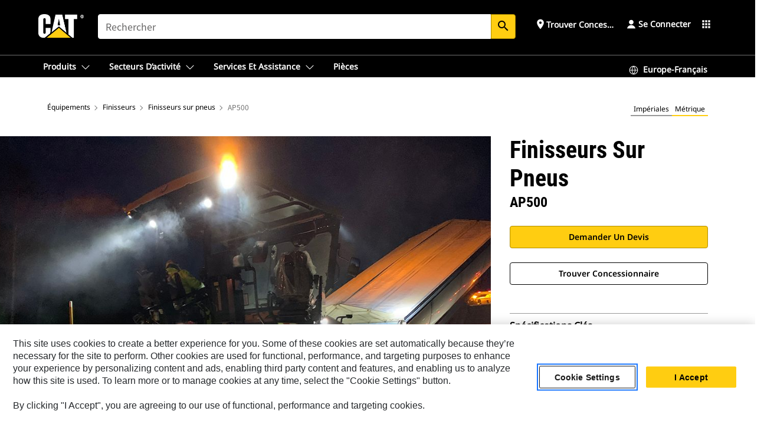

--- FILE ---
content_type: text/html; charset=UTF-8
request_url: https://www.cat.com/fr_FR/products/new/equipment/asphalt-pavers/wheel-asphalt-pavers/119840.html
body_size: 45226
content:



<!DOCTYPE HTML>
<html lang="fr" xml:lang="fr">
    <head>
    <meta charset="UTF-8"/>
    <meta name="template" content="deg---product-landing-editable"/>
    

    
    
<link rel="stylesheet" href="/etc.clientlibs/deg/clientlibs/clientlib-dependencies.min.5d18fc177c2b9da2d8bc26f6a27fdd3a.css" type="text/css">
<script src="/etc.clientlibs/deg/clientlibs/clientlib-dependencies.min.6249019addfe4c69a17019bd0e4915e1.js"></script>





    
<link rel="stylesheet" href="/etc.clientlibs/deg/clientlibs/clientlib-base.min.051bf69451b68541ba2d2fa9b2d2e619.css" type="text/css">








    
    
    

    

    
    
    

    

<!-- START Custom code-->


<!-- OneTrust Cookies Consent Notice start -->
<script id="otDomainScript" src="https://cdn.cookielaw.org/scripttemplates/otSDKStub.js" type="text/javascript" charset="UTF-8" data-domain-script="6b32398a-3e80-4329-b54b-c689861a9fe9"></script>
<script type="text/javascript">function OptanonWrapper() { }</script>
<!-- OneTrust Cookies Consent Notice end -->

<!-- OneTrust Cookies Check Start -->
<script>
	var otDomainScript = document.getElementById("otDomainScript").getAttribute("data-domain-script");

	if (otDomainScript.includes("-test")) {
		document.cookie = "OptanonConsent=;domain=.cat.com;path=/;expires=Thu, 01 Jan 1970 00:00:00 GMT";
		document.cookie = "OptanonAlertBoxClosed=;domain=.cat.com;path=/;expires=Thu, 01 Jan 1970 00:00:00 GMT";
		document.cookie = "OptanonConsent=;domain=.caterpillar.com;path=/;expires=Thu, 01 Jan 1970 00:00:00 GMT";
		document.cookie = "OptanonAlertBoxClosed=;domain=.caterpillar.com;path=/;expires=Thu, 01 Jan 1970 00:00:00 GMT";
		document.cookie = "OptanonConsent=;domain=.fgwilson.com;path=/;expires=Thu, 01 Jan 1970 00:00:00 GMT";
		document.cookie = "OptanonAlertBoxClosed=;domain=.fgwilson.com;path=/;expires=Thu, 01 Jan 1970 00:00:00 GMT";
		document.cookie = "OptanonConsent=;domain=.mak-catmarine.com;path=/;expires=Thu, 01 Jan 1970 00:00:00 GMT";
		document.cookie = "OptanonAlertBoxClosed=;domain=.mak-catmarine.com;path=/;expires=Thu, 01 Jan 1970 00:00:00 GMT";
		document.cookie = "OptanonConsent=;domain=.perkins.com;path=/;expires=Thu, 01 Jan 1970 00:00:00 GMT";
		document.cookie = "OptanonAlertBoxClosed=;domain=.perkins.com;path=/;expires=Thu, 01 Jan 1970 00:00:00 GMT";
		document.cookie = "OptanonConsent=;domain=.progressrail.com;path=/;expires=Thu, 01 Jan 1970 00:00:00 GMT";
		document.cookie = "OptanonAlertBoxClosed=;domain=.progressrail.com;path=/;expires=Thu, 01 Jan 1970 00:00:00 GMT";
		document.cookie = "OptanonConsent=;domain=.solarturbines.com;path=/;expires=Thu, 01 Jan 1970 00:00:00 GMT";
		document.cookie = "OptanonAlertBoxClosed=;domain=.solarturbines.com;path=/;expires=Thu, 01 Jan 1970 00:00:00 GMT";
		document.cookie = "OptanonConsent=;domain=.spmoilandgas.com;path=/;expires=Thu, 01 Jan 1970 00:00:00 GMT";
		document.cookie = "OptanonAlertBoxClosed=;domain=.spmoilandgas.com;path=/;expires=Thu, 01 Jan 1970 00:00:00 GMT";
		document.cookie = "OptanonConsent=;domain=.tangentenergy.com;path=/;expires=Thu, 01 Jan 1970 00:00:00 GMT";
		document.cookie = "OptanonAlertBoxClosed=;domain=.tangentenergy.com;path=/;expires=Thu, 01 Jan 1970 00:00:00 GMT";
		document.cookie = "OptanonConsent=;domain=.pecktech.com;path=/;expires=Thu, 01 Jan 1970 00:00:00 GMT";
		document.cookie = "OptanonAlertBoxClosed=;domain=.pecktech.com;path=/;expires=Thu, 01 Jan 1970 00:00:00 GMT";
		document.cookie = "OptanonConsent=;domain=.anchorcoupling.com;path=/;expires=Thu, 01 Jan 1970 00:00:00 GMT";
		document.cookie = "OptanonAlertBoxClosed=;domain=.anchorcoupling.com;path=/;expires=Thu, 01 Jan 1970 00:00:00 GMT";
		document.cookie = "OptanonConsent=;domain=.anchorfluidsystems.com;path=/;expires=Thu, 01 Jan 1970 00:00:00 GMT";
		document.cookie = "OptanonAlertBoxClosed=;domain=.anchorfluidsystems.com;path=/;expires=Thu, 01 Jan 1970 00:00:00 GMT";
		document.cookie = "OptanonConsent=;domain=.catrentalstore.com;path=/;expires=Thu, 01 Jan 1970 00:00:00 GMT";
		document.cookie = "OptanonAlertBoxClosed=;domain=.catrentalstore.com;path=/;expires=Thu, 01 Jan 1970 00:00:00 GMT";
		document.cookie = "OptanonConsent=;domain=.catdealer.com;path=/;expires=Thu, 01 Jan 1970 00:00:00 GMT";
		document.cookie = "OptanonAlertBoxClosed=;domain=.catdealer.com;path=/;expires=Thu, 01 Jan 1970 00:00:00 GMT";
	}
</script>
<!-- OneTrust Cookies Check End -->


<!-- ue2laempublishbserverp02 -->



		
<meta name="site_category" content="Produits"/>
<meta http-equiv="X-UA-Compatible" content="IE=edge,chrome=1"/>

<script>
	var currentPage = "/content/catdotcom/fr_FR/products/new/equipment/asphalt-pavers/wheel-asphalt-pavers/119840",isPerkins = 'false', isCatdotcom = 'false';
    window._cat_drl_loc_sev_url = "";
    window._cat_drl_loc_search_dist = "";
    window._cat_drl_loc_max_results = "";
	window._addPath_vanity = "";
	window.defaultUnitType = "metric";
		window._cat_drl_loc_app_id = "";
    window._cat_drl_loc_app_url = "";
    window._bing_key= "As3LWGxakhWXqIL6M3BBWFqEZn9J2XDgt9H9oCm1qcTxWnRV2wp_cityZM0UuOOf";	
    window._helios_dls_url = "api.cat.com";
    if(currentPage.indexOf("/content/wwwperkins") === 0){
    	isPerkins='true';
    }
	if (currentPage.indexOf("/content/catdotcom") === 0) {
    	isCatdotcom = 'true';
	} 
    var currentLocaleString = "fr_FR";
	Granite.I18n.setLocale(currentLocaleString);
</script>

<script>
    // Added method to fetch the cookie value (needed for Datalayer push on page load)
    function getCookieVal(name){
        var arr = null,
            reg = new RegExp('(^| )' + name + '=([^;]+)');
        if(arr = document.cookie.match(reg)){
            return unescape(arr[2]);
        } else {
            return null;
        }
    }

    var catRecId = '',
        loginId = '',
        userGAInfo = '';

	var dataLayer = window.dataLayer || [],
	  siteID = 'catDotCom' == "" ? null : 'catDotCom',
	  templateID = 'deg---product-landing-editable' == "" ? null : 'deg---product-landing-editable',
	  templateBase = 'deg' == "" ? null : 'deg',
	  adiBu = 'Paving' == "" ? null : 'Paving',
	  adiApp = '' == "" ? null : '',
	  adiInd = '' == "" ? null : '',
	  adiAud = '' == "" ? null : '',
	  adiAudgoal = '' == "" ? null : '',
	  adiPripgkpi = '' == "" ? null : '',
	  adiSecpgkpi = '' == "" ? null : '',
	  dealerCode = '' == "" ? null : '',
	  dealerName = '' == "" ? null : '',
	  lastPublishedDate = '2025-12-04T02:14:39.596-06:00' == "" ? null : '2025-12-04T02:14:39.596-06:00',
	  b2cDataLayerFlag = true,
	  campaignFlag = false;

	var favDealer = JSON.parse(localStorage.getItem("favorite_dealer"));
	var dealerId = null,
		dealerCode = null,
		dealerName = null,
		dealerLocationName = null;
	if(favDealer) {
		dealerId = favDealer.dealerId;
		dealerCode = favDealer.ecommerceDealerCode;
		dealerName = favDealer.dealerName;
		dealerLocationName = favDealer.dealerLocationName;
	}

	// Get the RecId, loginId and GAInfo from the cookie

		loginId = null != getCookieVal('CWSID') ? getCookieVal('CWSID') : '';
		catRecId = null != getCookieVal('RECID') ? getCookieVal('RECID') : '';

        dataLayer.push({
            'catRecId': catRecId,
            'loginId': loginId
        });

		includeGAInfoDatalayerValues();

	function includeGAInfoDatalayerValues(){
			if((typeof isPingAccessEnabledFlag !== 'undefined' && isPingAccessEnabledFlag) ||
			   (typeof isGAInfoEnabledFlag !== 'undefined' && isGAInfoEnabledFlag)) {

				userGAInfo = null != getCookieVal('GAInfo') ? JSON.parse(getCookieVal('GAInfo')) : '';

					dataLayer.push({
                        'affClass': userGAInfo.affClass,
                        'affCode': userGAInfo.affCode,
                        'affiliationOrgCode': userGAInfo.affiliationOrgCode,
                        'hem': userGAInfo.hem,
                    })
			}
	}
        var serial_code_url = new URL(window.location.href);
        var serial_code = serial_code_url.searchParams.get("serial_number");

        var isPdp = true;
		var isPcp = false;
		var isPfp = false;
		var isPsfp = false;

		if(isPfp || isPsfp){
        		adiBu = '';
			    adiBu = (!adiBu || adiBu === "null") ? null : adiBu;
                 } 

		var adiContTypeValue = null;

		if(isPdp || isPcp || isPfp || isPsfp){
			adiContTypeValue = "awareness | engagement | consideration | lead gen";
		} else {
			adiContTypeValue = '' == "" ? null : '';
		}

	dataLayer.push({
		'zipCode': sessionStorage.getItem('bcpZip'),
		'siteID': siteID,
        'dealerId' : dealerId,
        'dealerCode' : dealerCode,
        'dealerName' : dealerName,
        'dealerLocationName' : dealerLocationName,
		'templateID': templateID,
		'templateBase': templateBase,
		'adiBu'	: adiBu,
		'adiApp' : adiApp,
		'adiContType' : adiContTypeValue,
		'adiInd' : adiInd,
		'adiAud' : adiAud,
        'adiAudgoal' : adiAudgoal,
        'adiPripgkpi' : adiPripgkpi,
        'adiSecpgkpi' : adiSecpgkpi,
        'storeID' : dealerCode,
		'storeCode' : dealerCode,
		'storeName' : dealerName,
		'lastPubDate' : lastPublishedDate,
		'campaignFlag' : campaignFlag,
                'serialNumber' : serial_code
      	});
	if(b2cDataLayerFlag){
	    if(getCookieVal('li_aemgainfo')){
	        var aemgainfo = JSON.parse(getCookieVal('li_aemgainfo'));
	        var dataLayer = window.dataLayer || [];
	        dataLayer.push({
	            'event':'b2cloaded',
	            'companyID' : aemgainfo.companyID,
	            'hem' : aemgainfo.hem,
	            'loginID' : aemgainfo.loginID,
	            'catRecId' : aemgainfo.catRecId,
	            'affClass' : aemgainfo.affClass,
	            'affCode' : aemgainfo.affCode,
	            'b2cdealerCode' : aemgainfo.b2cdealerCode,
	            'topLvlOrgCode' : aemgainfo.topLvlOrgCode,
	            'b2cObjectID' : aemgainfo.b2cObjectID,
	            'b2cUserType' : aemgainfo.b2cUserType
	        })
	    }
	    else{
	    	document.cookie = 'li_aemgainfo = {"companyID":"","hem":"","loginID":"","catRecId":"","affClass":"","affCode":"","b2cdealerCode":"","topLvlOrgCode":"","b2cObjectID":"","b2cUserType":""}'+ '; path=/; Secure; SameSite=Lax';
	        var dataLayer = window.dataLayer || [];
	        dataLayer.push({
	            'event':'b2cloaded',
	            'companyID' : "",
	            'hem' : "",
	            'loginID' : "",
	            'catRecId' : "",
	            'affClass' : "",
	            'affCode' : "",
	            'b2cdealerCode' : "",
	            'topLvlOrgCode' : "",
	            'b2cObjectID' : "",
	            'b2cUserType' : ""
	        })
	    }
		
	}

</script>

<!-- Google Tag Manager -->
<script>(function(w,d,s,l,i){w[l]=w[l]||[];w[l].push({'gtm.start':
new Date().getTime(),event:'gtm.js'});var f=d.getElementsByTagName(s)[0],
j=d.createElement(s),dl=l!='dataLayer'?'&l='+l:'';j.async=true;j.src=
'//www.googletagmanager.com/gtm.js?id='+i+dl;f.parentNode.insertBefore(j,f);
})(window,document,'script','dataLayer','GTM-5JB4X4');</script>
<!-- End Google Tag Manager -->

<meta name="viewport" content="width=device-width, initial-scale=1.0"/>
<meta name="keywords" content="المنتج, الرصف, AP500, التشييد, new"/>
<meta name="twitter:card" content="summary_large_image"/>




<!-- Open Group tagging : Social network (OpenGraph) metatag values -->



<meta property="og:site_name" content="https://www.cat.com/fr_FR/products/new/equipment/asphalt-pavers/wheel-asphalt-pavers/119840.html"/>



<!-- Page Tag list -->

	
		<meta name="product_line" content="Produits^Équipements^Finisseurs^Finisseurs sur pneus^AP500"/>
    
		<meta name="industries_applications" content="Secteurs et applications^Type de contenu^Produit|Secteurs et applications^Secteurs d'activité^Pose de revêtement|Secteurs et applications^Applications^Construction"/>
    
		<meta name="acquisition_type" content="acquisition_type^new"/>
    

<!-- Blog Tag list -->

	
		<meta name="b_tags_product_line" content="Produits^Équipements^Finisseurs^Finisseurs sur pneus^AP500"/>
    
		<meta name="b_tags_industries_applications" content="Secteurs et applications^Type de contenu^Produit|Secteurs et applications^Secteurs d'activité^Pose de revêtement|Secteurs et applications^Applications^Construction"/>
    
		<meta name="b_tags_acquisition_type" content="acquisition_type^new"/>
    

<!-- Blog Tag list End -->

<!-- Published Date to metatag for blogCards -->



	<link rel="shortcut icon" type="image/vnd.microsoft.icon" href='/content/dam/favicons/Favicon.png'/>



	<link rel="apple-touch-icon-precomposed" sizes="57x57" href='/content/dam/favicons/catdotcomFavicon.png/_jcr_content/renditions/cq5dam.thumbnail.57.57.png'/>
	<link rel="apple-touch-icon-precomposed" sizes="72x72" href='/content/dam/favicons/catdotcomFavicon.png/_jcr_content/renditions/cq5dam.thumbnail.72.72.png'/>
	<link rel="apple-touch-icon-precomposed" sizes="114x114" href='/content/dam/favicons/catdotcomFavicon.png/_jcr_content/renditions/cq5dam.thumbnail.114.114.png'/>
	<link rel="apple-touch-icon-precomposed" sizes="144x144" href='/content/dam/favicons/catdotcomFavicon.png/_jcr_content/renditions/cq5dam.thumbnail.144.144.png'/>


<meta name="description" content="Le Finisseur AP500 Cat® est conçu pour les rues urbaines, les parkings, les routes de campagne et de nombreuses autres applications de type petit à moyen. Ce finisseur offre une grande capacité de rendement ainsi qu'une forte polyvalence en termes d'application, des réglages simples et une large plage de pose de revêtement."/>




    
    

    
    
    
    



<title>AP500 | Cat | Caterpillar</title>
<link rel="canonical" href='https://www.cat.com/fr_FR/products/new/equipment/asphalt-pavers/wheel-asphalt-pavers/119840.html'/>
<!-- Global Editable Whitelabel CSS-->
<link rel="stylesheet" href="/content/catdotcom/fr_FR/_jcr_content.editable-whitelabel-v2.css"/>
</head>
    <body class="page basicpage auth" data-offset="84">
        
        
            

<!-- Google Tag Manager (noscript) -->
<noscript><iframe src="//www.googletagmanager.com/ns.html?id=GTM-5JB4X4" height="0" width="0" style="display:none;visibility:hidden"></iframe></noscript>
<!-- End Google Tag Manager (noscript) -->
            



            


<div class="root responsivegrid">


<div class="aem-Grid aem-Grid--12 aem-Grid--default--12 ">
    
    <div class="inheritedExperienceFragment experiencefragment aem-GridColumn aem-GridColumn--default--12">

    
    

    



<div class="xf-content-height">
    


<div class="aem-Grid aem-Grid--12 aem-Grid--default--12 ">
    
    <div class="cookie aem-GridColumn aem-GridColumn--default--12">








    
    
<link rel="stylesheet" href="/etc.clientlibs/deg/components/content/general/cookie/v3/cookie/clientlibs/site.min.52a649af8eb7e6a89c8e5056137c5aa5.css" type="text/css">



    
    
<script src="/etc.clientlibs/deg/components/content/general/cookie/v3/cookie/clientlibs/site.min.d6bb5a271a50721dc8913a051877eb51.js"></script>





<div class="ot-cookie-banner" style="display:none;">
    
        <input type="hidden" id="locale-page-publish" value="fr_FR"/>
    

    
</div></div>
<div class="header aem-GridColumn aem-GridColumn--default--12">
<!-- HTML  -->


<div class="skip-to-content">
  <a class="skip-to-content-link" href="#mainContent">Skip to main content</a>
</div>

<div class="skip-search-crawl d-print-none">
  <header class="mega--nav tfn header auth-track">
    
    
    
    
    
    
    
    
    
    <input type="hidden" id="exp-fragment-resource" data-azure-path="/content/catdotcom/fr_FR/products/new/equipment/asphalt-pavers/wheel-asphalt-pavers/119840"/>
    <div style="display: none;" id="isDealer"></div>
    <div style="display: none;" id="dealerPage" data-dealerPage="/content/catdotcom/fr_FR/support/dealer-locator.html"></div>

    <div class="container container--mega-nav">
      <div class="row">
        <input hidden id="showSearch" value="true"/>
        <input hidden id="showAdvanceSearch" value="false"/>
        <div class="col header-container">
          
          



<a href="#" onclick="" class="menu-toggle" data-open-label="menu" data-close-label="close" aria-label="Menu" style="display: none;"><span></span></a>
<a href="/fr_FR.html" class="logo">
	<picture>
              <source media="(min-width: 1023px)" srcset="https://s7d2.scene7.com/is/image/Caterpillar/CM20160629-33279-63115?fmt= png-alpha"/>
              <img src="https://s7d2.scene7.com/is/image/Caterpillar/CM20160629-33279-63115?fmt=%20png-alpha" alt="CAT LOGO"/>
              <img class="logo--print" src="https://s7d2.scene7.com/is/image/Caterpillar/CM20160629-33279-63115?fmt=%20png-alpha" alt="CAT LOGO"/>
	</picture>
</a>


    


          
            
            
            
              <div class="search-wrap open header-middle">
                


	
	
    
<link rel="stylesheet" href="/etc.clientlibs/deg/components/structure/search/v2/search/clientlibs/site.min.7ea43d628062d274409239af092e2700.css" type="text/css">
<link rel="stylesheet" href="/etc.clientlibs/deg/components/structure/search/v1/search/clientlibs/site.min.7ea43d628062d274409239af092e2700.css" type="text/css">



	
	<form action="/fr_FR/search/search-results.html" class="search-inner search siteSearchForm" id="search" name="search" method="GET">
		<!-- <i class="material-icons" id="siteSearchForm_search_icon">search</i> -->
		<label for="searchInput" class="sr-only">Search</label>
		
		
			<input type="search" class="input-large search-input" id="searchInput" name="search" placeholder="Rechercher" autocomplete="off" onkeyup="newCatdotcomSearchAutoSuggestHeader(this, 'search');"/>
		
		

		<input type="hidden" name="pagePath" id="pagePath" value="/content/catdotcom/fr_FR/products/new/equipment/asphalt-pavers/wheel-asphalt-pavers/119840"/>
		<input type="hidden" id="newSearchEnabled" value="true"/>

		
		<button type="submit" class="button button-primary button-sm global-search-btn" aria-label="Rechercher"><i class="material-icons" id="siteSearchForm_search_icon">search</i></button>
		<!-- <a href="#" onclick="" class="search-close">&#215;</a> -->
		<div id="searchsearchInputSuggBox" class="suggestionBox col-7 col-lg-10 col-md-8 col-sm-6 col-xs-6" style="display:none">
			
				<div class="suggestionBoxSearchHeader" style="display:none">
					<div class="suggestionBoxHeading">MOTS-CLÉS SUGGÉRÉS</div>
					<div id="SuggKeywordsHeader">
					</div>
				</div>
				<div class="suggestionBoxSearchHeader" style="display:none">
					<div class="suggestionBoxHeading">PRODUITS SUGGÉRÉS</div>
					<div id="SuggProductsHeader">
					</div>
				</div>
				<div class="suggestionBoxSearchHeader" style="display:none">
					<div class="suggestionBoxHeading">CONTENU SUGGÉRÉ</div>
					<div id="SuggCategoriesHeader">
					</div>
				</div>
			
			<!-- end existing aem autosuggest -->
		</div>
	</form>


    

              </div>
            
          
          <ul class="utility--links">
            
              <!-- <sly data-sly-test="true"> -->
                <!-- <a href="#" target="_blank" onclick=""
                  role="button" class="search-toggle search auth-track "
                  aria-label="Rechercher" id="utility_links_search">
                  <i class="material-icons" id="utility_links_search_icon" aria-hidden="true">search</i><span
                    class="utility_search">Search</span> -->

                <!-- </a> -->

                <!-- <div class="search-wrap open"> -->
                  <!-- <sly data-sly-resource="search" /> -->
                <!-- </div> -->
              <!-- </sly> -->
            </li>
            
            
              <a class="logged-in-mobile-icon my-account-loggedin-mobile myaccount-welcome" href="#" role="button" data-account-drawer="mega-accountlinks" aria-label="account" style="display: none;" data-toggle="modal" data-target="#my-account__modal--logged-in-mob">
                <i class="material-icons person" aria-hidden="true">person</i><i class="material-icons clear" style="display: none;" aria-hidden="true">clear</i>
              </a>
              <a class="logged-in-mobile-icon my-account-default my-account-default-mobile" href="#" role="button" data-account-drawer="mega-accountlinks-default" data-toggle="modal" data-target="#my-account__modal--default-mob">
                <i class="material-icons person" aria-hidden="true">person</i><i class="material-icons clear" style="display: none;" aria-hidden="true">clear</i>
              </a>
            

            
            
              
                <li class="utility--links__find-dealer findDealer auth-track">
                  <!-- link before dealer chosen -->
                   <a href="#" role="button" class="show-label" data-toggle="modal" data-target="#launch-this-modal-window12" id="utility_links_findDealer_place" style="">
                      <i class="material-icons" id="utility_links_findDealer_place_icon" aria-hidden="true">place</i><span>
                        Trouver concessionnaire
                        
                      </span>
                    </a> 
                   <!-- link after dealer chosen -->
                  <div class="drop--menu">
                    <a href="#" role="button" class="dropdown-button show-label dealer-info__show-abel" id="utility_links_dropdown_btn_place" style=""></a>
                    <ul class="menu--content" role="dialog" aria-modal="true" aria-labelledby="directionDialogTitle">
                      <li><a href="#" role="button" class="close">&#215;</a></li>
                      <li class="dealer--info">
                        <p id="directionDialogTitle" class="title" aria-level="3" role="heading" data-dealer-code=""></p>
                        <button type="button" aria-hidden="false" class="close" data-dismiss="modal" aria-label="Close">
                          <span aria-hidden="true">&times;</span>
                        </button> <!-- <p class="time">Open Till 5PM</p> -->
                        <hr aria-hidden="true"/>
                        <p class="dealer-address"></p> <a role="button" href="" class="cat-follow fav-dealer-direction" onclick="getFavDealerDirection(event,this);">Itinéraire</a> <a role="button" class="cat-follow fav-dealer-info-follow" href="#" data-toggle="modal" data-target="#launch-this-modal-window12">Détails du concessionnaire</a>
                        <hr/> <a class="button button-tertiary find-dealer-follow" role="button" href="#" data-toggle="modal" data-target="#launch-this-modal-window12">Trouver un autre concessionnaire</a>
                      </li>
                    </ul>
                  </div>
                </li>
              
            

            


            
            

    
    

    <!-- My Account - Default -->
    

    <!-- Default - Desktop view -->
    
        <li class="utility--links__dropdown my-account-default my-account-default-desktop utility--links__account" data-b2c-version="true">
            <div class="drop--menu">
                <a href="#" class="newAccount" role="button" data-toggle="modal" data-target="#my-account__modal-default" aria-label="Se connecter">
                    <div class="account-header-section">
                        <svg class="my-account-icon" xmlns="http://www.w3.org/2000/svg" width="16" height="16" viewBox="0 0 16 16" fill="none">
                            <path d="M8.00008 0.736694C5.85629 0.736694 4.11841 2.47458 4.11841 4.61836C4.11841 6.76215 5.85629 8.50003 8.00008 8.50003C10.1439 8.50003 11.8817 6.76215 11.8817 4.61836C11.8817 2.47458 10.1439 0.736694 8.00008 0.736694Z" fill="currentColor"/>
                            <path d="M7.99995 9.57263C6.46353 9.57263 4.9668 10.0605 3.72555 10.966C2.48429 11.8715 1.56264 13.1477 1.09347 14.6107C1.04469 14.7628 1.07151 14.9291 1.16564 15.0581C1.25976 15.1871 1.40987 15.2634 1.56958 15.2634H14.4303C14.59 15.2634 14.7401 15.1871 14.8343 15.0581C14.9284 14.9291 14.9552 14.7628 14.9064 14.6107C14.4373 13.1477 13.5156 11.8715 12.2744 10.966C11.0331 10.0605 9.53637 9.57263 7.99995 9.57263Z" fill="currentColor"/>
                        </svg>
                        <span class="account-name"><div>Se connecter</div></span>
                    </div>
                </a>
                <!-- Default Modal - Desktop view -->
                <div class="modal fade auth small full-inner my-account__modal" id="my-account__modal-default" tabindex="-1" role="dialog" aria-labelledby="my-account Modal" aria-hidden="true">
                    <div class="modal-dialog my-account__content">
                        <div class="modal-content">
                            <div class="modal-header my-account__header">
                                <span class="modal-title my-account__title" id="my-account">Compte</span>
                                <button type="button" class="close my-account__close-btn" data-dismiss="modal" aria-label="Close">
				 <span class="my-account__closeIcon"><svg xmlns="http://www.w3.org/2000/svg" width="32" height="32" viewBox="0 0 32 32" fill="none">
								<path d="M21.185 11.5317C21.3829 11.3338 21.3829 11.013 21.185 10.8151C20.9872 10.6173 20.6664 10.6173 20.4685 10.8151L16.0001 15.2836L11.5317 10.8151C11.3338 10.6173 11.013 10.6173 10.8151 10.8151C10.6173 11.013 10.6173 11.3338 10.8151 11.5317L15.2836 16.0001L10.8151 20.4685C10.6173 20.6664 10.6173 20.9872 10.8151 21.185C11.013 21.3829 11.3338 21.3829 11.5317 21.185L16.0001 16.7166L20.4685 21.185C20.6664 21.3829 20.9872 21.3829 21.185 21.185C21.3829 20.9872 21.3829 20.6664 21.185 20.4685L16.7166 16.0001L21.185 11.5317Z" fill="#3F3F3F"/>
							 </svg></span>
                                </button>
                            </div>
                            <div class="modal-body my-account__body">
                                <div class="my-account-buttons">
                                    <a href="/fr_FR/account/login.html" class="button button-primary header-buttons" role="button" aria-label="Sign In to your account">
                                        Se connecter
                                    </a>
                                    <a href="/fr_FR/account/register.html" class="button button-secondary header-buttons" role="button" aria-label="Create account">
                                        Créer un compte
                                    </a>
                                </div>
                                <div class="my-account-section">
                                    <p><b>Un compte. Tout Cat.</b></p>
<p>Votre compte Caterpillar est l'unique compte que vous utilisez pour vous connecter et choisir des services et des applications que nous proposons. Recherchez des pièces et des machines en ligne, gérez votre parc, devenez mobile, et bien plus.</p>

                                </div>
                                <hr class='links-separator'/>
                                
                            </div>
                            <div class="modal-footer my-account__footer">
                                <div class="modal-footer__full-width-container">
                                    <button class="button button-tertiary" type="button" data-dismiss="modal" aria-label="Close">Close
                                    </button>
                                </div>
                            </div>
                        </div>
                    </div>
                </div>
            </div>
        </li>
    

    <!-- My Account - LoggedIn -->
    

    <!-- LoggedIn - Desktop view -->
    
        <li class="utility--links__dropdown my-account-loggedin utility--links__account" style="display: none;">
            <div class="drop--menu">
                <a href="#" class="newAccount" role="button" data-toggle="modal" data-target="#my-account__modal--logged-in">
                    <div class="account-header-section">
                        <svg class="my-account-icon" xmlns="http://www.w3.org/2000/svg" width="16" height="16" viewBox="0 0 16 16" fill="none">
                            <path d="M8.00008 0.736694C5.85629 0.736694 4.11841 2.47458 4.11841 4.61836C4.11841 6.76215 5.85629 8.50003 8.00008 8.50003C10.1439 8.50003 11.8817 6.76215 11.8817 4.61836C11.8817 2.47458 10.1439 0.736694 8.00008 0.736694Z" fill="currentColor"/>
                            <path d="M7.99995 9.57263C6.46353 9.57263 4.9668 10.0605 3.72555 10.966C2.48429 11.8715 1.56264 13.1477 1.09347 14.6107C1.04469 14.7628 1.07151 14.9291 1.16564 15.0581C1.25976 15.1871 1.40987 15.2634 1.56958 15.2634H14.4303C14.59 15.2634 14.7401 15.1871 14.8343 15.0581C14.9284 14.9291 14.9552 14.7628 14.9064 14.6107C14.4373 13.1477 13.5156 11.8715 12.2744 10.966C11.0331 10.0605 9.53637 9.57263 7.99995 9.57263Z" fill="currentColor"/>
                        </svg>
                        <span class="account-name myaccount-welcome"></span>
                    </div>
                </a>
                <!-- LoggedIn Modal - Desktop view -->
                <div class="modal fade auth small full-inner my-account__modal" id="my-account__modal--logged-in" tabindex="-1" role="dialog" aria-labelledby="my-account Modal" aria-hidden="true">
                    <div class="modal-dialog my-account__content">
                        <div class="modal-content">
                            <div class="modal-header my-account__header">
                                <span class="modal-title my-account__title" id="my-account"></span>
                                <button type="button" class="close my-account__close-btn" data-dismiss="modal" aria-label="Close">
                                    <svg xmlns="http://www.w3.org/2000/svg" width="32" height="32" viewBox="0 0 32 32" fill="none">
                                        <path d="M21.185 11.5317C21.3829 11.3338 21.3829 11.013 21.185 10.8151C20.9872 10.6173 20.6664 10.6173 20.4685 10.8151L16.0001 15.2836L11.5317 10.8151C11.3338 10.6173 11.013 10.6173 10.8151 10.8151C10.6173 11.013 10.6173 11.3338 10.8151 11.5317L15.2836 16.0001L10.8151 20.4685C10.6173 20.6664 10.6173 20.9872 10.8151 21.185C11.013 21.3829 11.3338 21.3829 11.5317 21.185L16.0001 16.7166L20.4685 21.185C20.6664 21.3829 20.9872 21.3829 21.185 21.185C21.3829 20.9872 21.3829 20.6664 21.185 20.4685L16.7166 16.0001L21.185 11.5317Z" fill="#3F3F3F"/>
                                    </svg>
                                </button>
                            </div>
                            <div class="modal-body my-account__body">
                                <div class="account-dashboard-section">
                                    <div class="account-dashboard-header-section tertiary-nav-links-container">
                                        <ul class="account-section-links tertiary-nav-links-list">
                                            <li>
                                                <a href="/fr_FR/account/myaccount/account-information.html" class="account-dashboard-section-links-li tertiary-nav-link">
                                                    Informations sur le compte
                                                </a>
                                            </li>
                                        </ul>
<ul class="account-section-links tertiary-nav-links-list">
                                            <li>
                                                <a href="/fr_FR/account/myaccount/site-settings.html" class="account-dashboard-section-links-li tertiary-nav-link">
                                                    Paramètres du chantier
                                                </a>
                                            </li>
                                        </ul>
<ul class="account-section-links tertiary-nav-links-list">
                                            <li>
                                                <a href="/fr_FR/account/myaccount/security.html" class="account-dashboard-section-links-li tertiary-nav-link">
                                                    Sécurité
                                                </a>
                                            </li>
                                        </ul>

                                        <div class="my-account__signout">
                                            <a href="/fr_FR.html" class="account-signout">Se déconnecter</a>
                                        </div>
                                    </div>
                                </div>
                                <hr class='links-separator'/>
                                
                            </div>
                            <div class="modal-footer my-account__footer">
                                <div class="modal-footer__full-width-container">
                                    <button class="button button-tertiary" type="button" data-dismiss="modal" aria-label="Close">Close
                                    </button>
                                </div>
                            </div>
                        </div>
                    </div>
                </div>
            </div>
        </li>
    

            
            
            
            



	<div class="tfn floating-system-notification">
		
		<!-- same example as above but showing a single component system message success -->
		<div class="container" id="floating-success-notification">
			<div class="system-notification-holder">
				<div class="notification-message success">
					<div class="icon-holder">
						<i class="material-icons" id="floating-success-material-icon" aria-hidden="true"></i>
					</div>
					<div class="content-holder">
						<a tabindex="0" onclick="" class="close" aria-label="close notification"><i class="material-icons">close</i></a>
						<p class="title" id="floating-success-message-title"></p>
						<p class="info" id="floating-success-message"></p>
						<div class="action-holder">
							<a href="" class="action action-close">OK</a>
						</div>
					</div>
				</div>
			</div>
		</div>
		
		
			<div class="tfn unit-metric-notification hide" id="b2cErrorNotif">
				<div class="container">
					<div class="unit-metric-notification-holder">
						<div class="notification-message error visible">
							<div class="icon-holder">
								<i class="material-icons" aria-hidden="true">warning</i>
							</div>
							<div class="content-holder">
								<a tabindex="0" onclick="" class="close" aria-label="close notification"><i class="material-icons">close</i></a>
								<p class="info"></p>
							</div>
						</div>
					</div>
				</div>
			</div>
		
	</div>


    




    
<script src="/etc.clientlibs/deg/components/structure/systemNotifications/v2/systemNotifications/clientlibs/site.min.22dcd70176acc76915ecea61df23ab0b.js"></script>



            
            
            

              

            
    
	
	
	
		<li class="utility--links__sites waffle waffle-desktop">
			<div class="drop-menu">
				<a href="#" role="button" class="dropdown-button" id="utility_links_sites_apps" aria-label="Cat Applications Menu" data-toggle="modal" data-target="#mega-waffle__modal">
					<i class="material-icons" id="utility_links_sites_apps_icon" aria-hidden="true">apps</i>
				</a>
			</div>
		</li>
	
	
	<div class="modal fade auth small waffle__modal" id="mega-waffle__modal" role="dialog" aria-modal="true" aria-labelledby="waffleModalTitle" style="display: none;" tabindex="-1">
		<div class="modal-dialog waffle__content" role="document">
			<div class="modal-content">
				<!-- Header -->
				<div class="modal-header waffle__header">
					<h2 class="modal-title" id="waffleModalTitle" tabindex="-1">Applications Cat</h2>
					<button type="button" class="close waffle__closebtn" data-dismiss="modal" aria-label="close">
                        <span class="waffle__closeIcon" aria-hidden="true">
                            <svg xmlns="http://www.w3.org/2000/svg" width="16" height="16" viewBox="0 0 16 16" fill="none">
                                <path d="M13.1848 3.53141C13.3826 3.33355 13.3826 3.01276 13.1848 2.8149C12.9869 2.61704 12.6661 2.61704 12.4683 2.8149L7.99984 7.28333L3.53141 2.8149C3.33355 2.61704 3.01276 2.61704 2.8149 2.8149C2.61704 3.01276 2.61704 3.33355 2.8149 3.53141L7.28333 7.99984L2.8149 12.4683C2.61704 12.6661 2.61704 12.9869 2.8149 13.1848C3.01276 13.3826 3.33355 13.3826 3.53141 13.1848L7.99984 8.71635L12.4683 13.1848C12.6661 13.3826 12.9869 13.3826 13.1848 13.1848C13.3826 12.9869 13.3826 12.6661 13.1848 12.4683L8.71635 7.99984L13.1848 3.53141Z" fill="#3F3F3F"/>
                            </svg>
                        </span>
					</button>
				</div>
				<!-- Body -->
				<ul class="modal-body menu--content waffle__body" aria-hidden="true">
					<li class="waffle-item__block" role="none">
						<a href="https://www.cat.com/fr_FR.html" target="_blank">
							<div class="waffle-item__image">
								<img class="waffle-item__icon" src="https://s7d2.scene7.com/is/content/Caterpillar/CM20250912-bcc21-5690"/>
							</div>
							<div class="waffle-item__content">
								
									<h2 class="waffle-item__heading">Découvrir nos produits</h2>
								
								
									<p class="waffle-item__description">Parcourez tous les produits sur le site Cat.com</p>
								
								
									<p class="waffle-item__link" aria-hidden="true">https://www.cat.com/fr_FR.html</p>
								
							</div>
						</a>
					</li>
				
					<li class="waffle-item__block" role="none">
						<a href="https://shop.cat.com/ShopLandingPageView?storeId=11751&langId=-2" target="_blank">
							<div class="waffle-item__image">
								<img class="waffle-item__icon" src="https://s7d2.scene7.com/is/content/Caterpillar/CM20250912-aae1e-35ff1"/>
							</div>
							<div class="waffle-item__content">
								
									<h2 class="waffle-item__heading">Acheter en ligne</h2>
								
								
									<p class="waffle-item__description">Achetez des produits et plus auprès de notre famille de magasins en ligne</p>
								
								
									<p class="waffle-item__link" aria-hidden="true">https://shop.cat.com/ShopLandingPageView?storeId=11751&amp;langId=-2</p>
								
							</div>
						</a>
					</li>
				
					<li class="waffle-item__block" role="none">
						<a href="https://catused.cat.com/fr/" target="_blank">
							<div class="waffle-item__image">
								<img class="waffle-item__icon" src="https://s7d2.scene7.com/is/content/Caterpillar/CM20250912-11eaf-be440"/>
							</div>
							<div class="waffle-item__content">
								
									<h2 class="waffle-item__heading">Rechercher du matériel d&#39;occasion</h2>
								
								
									<p class="waffle-item__description">Achetez des produits d&#39;occasion certifiés</p>
								
								
									<p class="waffle-item__link" aria-hidden="true">https://catused.cat.com/fr/</p>
								
							</div>
						</a>
					</li>
				
					<li class="waffle-item__block" role="none">
						<a href="https://www.catrentalstore.com/fr_DZ/home.html" target="_blank">
							<div class="waffle-item__image">
								<img class="waffle-item__icon" src="https://s7d2.scene7.com/is/content/Caterpillar/CM20250912-146a3-46063"/>
							</div>
							<div class="waffle-item__content">
								
									<h2 class="waffle-item__heading">Louer des produits</h2>
								
								
									<p class="waffle-item__description">Trouvez des locations chez votre concessionnaire le plus proche</p>
								
								
									<p class="waffle-item__link" aria-hidden="true">https://www.catrentalstore.com/fr_DZ/home.html</p>
								
							</div>
						</a>
					</li>
				
					<li class="waffle-item__block" role="none">
						<a href="https://vl.cat.com/visionlink?ui_locales=fr-FR" target="_blank">
							<div class="waffle-item__image">
								<img class="waffle-item__icon" src="https://s7d2.scene7.com/is/content/Caterpillar/CM20250912-fb978-598c9"/>
							</div>
							<div class="waffle-item__content">
								
									<h2 class="waffle-item__heading">Gérer mon parc machines</h2>
								
								
									<p class="waffle-item__description">Gérez votre parc sur VisonLink</p>
								
								
									<p class="waffle-item__link" aria-hidden="true">https://vl.cat.com/visionlink?ui_locales=fr-FR</p>
								
							</div>
						</a>
					</li>
				
					<li class="waffle-item__block" role="none">
						<a href="https://www.cat.com/fr_FR/support/financing-protection.html" target="_blank">
							<div class="waffle-item__image">
								<img class="waffle-item__icon" src="https://s7d2.scene7.com/is/content/Caterpillar/CM20250912-134cb-c7f55"/>
							</div>
							<div class="waffle-item__content">
								
									<h2 class="waffle-item__heading">Consulter les solutions de financement</h2>
								
								
									<p class="waffle-item__description">Découvrez les options de financement sur Cat Financials</p>
								
								
									<p class="waffle-item__link" aria-hidden="true">https://www.cat.com/fr_FR/support/financing-protection.html</p>
								
							</div>
						</a>
					</li>
				</ul>
				<!-- Footer -->
				<div class="modal-footer waffle__footer">
					<div class="modal-footer__full-width-container">
						<button class="button button-tertiary" type="button" data-dismiss="modal" aria-label="Close">
							Close
						</button>
					</div>
				</div>
			</div>
		</div>
	</div>


  
          </ul>

        </div>
      </div>
    </div>
    
    <div class="container-fluid border"> </div>

    <div class="container container--mega-nav">
      
        <div class="row">
          <div class="col">
            <ul class="header-links">
            <li>
              <!-- <a href="#" target="_blank" onclick="" role="button" class="search-toggle search auth-track " aria-label="Rechercher" id="utility_links_search">
                   <i class="material-icons" id="utility_links_search_icon" aria-hidden="true">search</i><span class="utility_search">Search</span>
                 </a> -->
              <div class="search-wrap-mobile open">
                


	
	
    



	
	<form action="/fr_FR/search/search-results.html" class="search-inner search siteSearchForm" id="search" name="search" method="GET">
		<!-- <i class="material-icons" id="siteSearchForm_search_icon">search</i> -->
		<label for="searchInput" class="sr-only">Search</label>
		
		
			<input type="search" class="input-large search-input" id="searchInput" name="search" placeholder="Rechercher" autocomplete="off" onkeyup="newCatdotcomSearchAutoSuggestHeader(this, 'search');"/>
		
		

		<input type="hidden" name="pagePath" id="pagePath" value="/content/catdotcom/fr_FR/products/new/equipment/asphalt-pavers/wheel-asphalt-pavers/119840"/>
		<input type="hidden" id="newSearchEnabled" value="true"/>

		
		<button type="submit" class="button button-primary button-sm global-search-btn" aria-label="Rechercher"><i class="material-icons" id="siteSearchForm_search_icon">search</i></button>
		<!-- <a href="#" onclick="" class="search-close">&#215;</a> -->
		<div id="searchsearchInputSuggBox" class="suggestionBox col-7 col-lg-10 col-md-8 col-sm-6 col-xs-6" style="display:none">
			
				<div class="suggestionBoxSearchHeader" style="display:none">
					<div class="suggestionBoxHeading">MOTS-CLÉS SUGGÉRÉS</div>
					<div id="SuggKeywordsHeader">
					</div>
				</div>
				<div class="suggestionBoxSearchHeader" style="display:none">
					<div class="suggestionBoxHeading">PRODUITS SUGGÉRÉS</div>
					<div id="SuggProductsHeader">
					</div>
				</div>
				<div class="suggestionBoxSearchHeader" style="display:none">
					<div class="suggestionBoxHeading">CONTENU SUGGÉRÉ</div>
					<div id="SuggCategoriesHeader">
					</div>
				</div>
			
			<!-- end existing aem autosuggest -->
		</div>
	</form>


    

                <!-- <sly data-sly-resource="search.mobile.default" /> -->
              </div>

            </li>
            </ul>
      

          

    
    

    <!-- My Account - Default -->
    
        <!-- Default Modal - Mobile view -->
        <div class="modal fade auth small full-inner my-account__modal" id="my-account__modal--default-mob" tabindex="-1" role="dialog" aria-labelledby="my-account Modal" aria-hidden="true">
            <div class="modal-dialog my-account__content">
                <div class="modal-content">
                    <div class="modal-header my-account__header">
                        <span class="modal-title my-account__title" id="my-account">Compte</span>
                        <button type="button" class="close my-account__close-btn" data-dismiss="modal" aria-label="Close">
								<span class="my-account__closeIcon"><svg xmlns="http://www.w3.org/2000/svg" width="32" height="32" viewBox="0 0 32 32" fill="none">
								<path d="M21.185 11.5317C21.3829 11.3338 21.3829 11.013 21.185 10.8151C20.9872 10.6173 20.6664 10.6173 20.4685 10.8151L16.0001 15.2836L11.5317 10.8151C11.3338 10.6173 11.013 10.6173 10.8151 10.8151C10.6173 11.013 10.6173 11.3338 10.8151 11.5317L15.2836 16.0001L10.8151 20.4685C10.6173 20.6664 10.6173 20.9872 10.8151 21.185C11.013 21.3829 11.3338 21.3829 11.5317 21.185L16.0001 16.7166L20.4685 21.185C20.6664 21.3829 20.9872 21.3829 21.185 21.185C21.3829 20.9872 21.3829 20.6664 21.185 20.4685L16.7166 16.0001L21.185 11.5317Z" fill="#3F3F3F"/>
							 </svg></span>
                        </button>
                    </div>
                    <div class="modal-body my-account__body">
                        <div class="my-account-buttons">
                            <a href="/fr_FR/account/login.html" class="button button-primary header-buttons" role="button" aria-label="Sign In to your account">
                                Se connecter
                            </a>
                            <a href="/fr_FR/account/register.html" class="button button-secondary header-buttons" role="button" aria-label="Create account">
                                Créer un compte
                            </a>
                        </div>
                        <div class="my-account-section">
                            <p><b>Un compte. Tout Cat.</b></p>
<p>Votre compte Caterpillar est l'unique compte que vous utilisez pour vous connecter et choisir des services et des applications que nous proposons. Recherchez des pièces et des machines en ligne, gérez votre parc, devenez mobile, et bien plus.</p>

                        </div>
                        <hr class='links-separator'/>
                        
                    </div>
                    <div class="modal-footer my-account__footer">
                        <div class="modal-footer__full-width-container">
                            <button class="button button-tertiary" type="button" data-dismiss="modal" aria-label="Close">Close
                            </button>
                        </div>
                    </div>
                </div>
            </div>
        </div>
    

    <!-- Default - Desktop view -->
    

    <!-- My Account - LoggedIn -->
    
        <!-- LoggedIn person icon (this will be displayed for mobile only with Css) -->
        <!-- LoggedIn Modal - Mobile view -->
        <div class="modal fade auth small full-inner my-account__modal" id="my-account__modal--logged-in-mob" tabindex="-1" role="dialog" aria-labelledby="my-account Modal" aria-hidden="true">
            <div class="modal-dialog my-account__content">
                <div class="modal-content">
                    <div class="modal-header my-account__header">
                        <span class="modal-title my-account__title" id="my-account"></span>
                        <button type="button" class="close my-account__close-btn" data-dismiss="modal" aria-label="Close">
                            <svg xmlns="http://www.w3.org/2000/svg" width="32" height="32" viewBox="0 0 32 32" fill="none">
                                <path d="M21.185 11.5317C21.3829 11.3338 21.3829 11.013 21.185 10.8151C20.9872 10.6173 20.6664 10.6173 20.4685 10.8151L16.0001 15.2836L11.5317 10.8151C11.3338 10.6173 11.013 10.6173 10.8151 10.8151C10.6173 11.013 10.6173 11.3338 10.8151 11.5317L15.2836 16.0001L10.8151 20.4685C10.6173 20.6664 10.6173 20.9872 10.8151 21.185C11.013 21.3829 11.3338 21.3829 11.5317 21.185L16.0001 16.7166L20.4685 21.185C20.6664 21.3829 20.9872 21.3829 21.185 21.185C21.3829 20.9872 21.3829 20.6664 21.185 20.4685L16.7166 16.0001L21.185 11.5317Z" fill="#3F3F3F"/>
                            </svg>
                        </button>
                    </div>
                    <div class="modal-body my-account__body">
                        <div class="account-dashboard-section">
                            <div class="account-dashboard-header-section tertiary-nav-links-container">
                                <ul class="account-section-links tertiary-nav-links-list">
                                    <li>
                                        <a href="/fr_FR/account/myaccount/account-information.html" class="account-dashboard-section-links-li tertiary-nav-link">
                                            Informations sur le compte
                                        </a>
                                    </li>
                                </ul>
<ul class="account-section-links tertiary-nav-links-list">
                                    <li>
                                        <a href="/fr_FR/account/myaccount/site-settings.html" class="account-dashboard-section-links-li tertiary-nav-link">
                                            Paramètres du chantier
                                        </a>
                                    </li>
                                </ul>
<ul class="account-section-links tertiary-nav-links-list">
                                    <li>
                                        <a href="/fr_FR/account/myaccount/security.html" class="account-dashboard-section-links-li tertiary-nav-link">
                                            Sécurité
                                        </a>
                                    </li>
                                </ul>

                                <div class="my-account__signout">
                                    <a href="/fr_FR.html" class="account-signout">Se déconnecter</a>
                                </div>
                            </div>
                        </div>
                        <hr class='links-separator'/>
                        
                    </div>
                    <div class="modal-footer my-account__footer">
                        <div class="modal-footer__full-width-container">
                            <button class="button button-tertiary" type="button" data-dismiss="modal" aria-label="Close">Close
                            </button>
                        </div>
                    </div>
                </div>
            </div>
        </div>
    

    <!-- LoggedIn - Desktop view -->
    



            <div class="mega-mobile  ">
            <nav class="top--nav left-subNavbar__desktop">
              <!-- setting class 'active' enables underline -->
              <ul class="header-links  sub-menu__list">
                <li>
                  
                  <a href="javascript:void(0)" role="button" class="toplink mobile-drawer" data-mega-drawer="mega-products">
                    <span class="toplink__menuItem">Produits</span>
                    <span class="chevron chevron-right__icon" aria-label="Développer">
                      <svg xmlns="http://www.w3.org/2000/svg" width="16" height="16" viewBox="0 0 16 16" fill="currentColor" class="svg-chevron">
                        <path fill-rule="evenodd" clip-rule="evenodd" d="M1.54977 4.69125C1.74503 4.49598 2.06161 4.49598 2.25687 4.69125L7.99999 10.4344L13.7431 4.69125C13.9384 4.49598 14.2549 4.49598 14.4502 4.69125C14.6455 4.88651 14.6455 5.20309 14.4502 5.39835L8.68639 11.1622C8.5988 11.2537 8.49378 11.3267 8.37749 11.3771C8.25832 11.4287 8.12985 11.4553 7.99999 11.4553C7.87013 11.4553 7.74165 11.4287 7.62249 11.3771C7.50619 11.3267 7.40117 11.2537 7.31358 11.1622L1.54977 5.39835C1.3545 5.20309 1.3545 4.88651 1.54977 4.69125Z" fill="currentColor"/>
                      </svg>
                    </span>
                  </a>
                  <!-- Header Sub Desktop view -->
                  <div class="mega-drawer mega-submenu__desktop" id="mega-products">
                    <div class="inner">
                      <div class="container">
                        <div class="row">
                          <div class="col-lg-12 col-md-12 mobile--links">
                            <!-- Desktop dropdown navigation tab -->
                            <div class="tabs tabs-vertical">
                              <!-- TAB BUTTONS -->
                              <div role="tablist" aria-labelledby="tablist-1" class="header-tab__container header-tab__col">
                                <button id="products-equipment-tab" type="button" role="tab" aria-selected aria-controls="mega-products-equipment" tabindex="0" class="nav__tab">
                                  <span class="focus">Équipements</span>
                                </button>
<button id="products-power-systems-tab" type="button" role="tab" aria-controls="mega-products-power-systems" tabindex="-1" class="nav__tab">
                                  <span class="focus">Production d&#39;énergie</span>
                                </button>
<button id="products-attachments-tab" type="button" role="tab" aria-controls="mega-products-attachments" tabindex="-1" class="nav__tab">
                                  <span class="focus">Accessoires</span>
                                </button>
<button id="products-parts-tab" type="button" role="tab" aria-controls="mega-products-parts" tabindex="-1" class="nav__tab">
                                  <span class="focus">Pièces</span>
                                </button>

                              </div>
                  
                              <!-- TAB CONTENT -->
                              <div class="header-tab__content">
                                <div id="mega-products-equipment" role="tabpanel" tabindex="0" aria-labelledby="products-equipment-tab" class="desktop-drawer ">
                                  <div class="mega__content">
                                    <div class="row">
                                      <!-- Tab menu items -->
                                      <div class=" 
                                                         
                                                        col-lg-9">
                  
                                        <ul class="link--cols  
                                                           
                                                          three">
                                          <li><a href="/fr_FR/products/new/equipment.html">Tous
 Équipements</a></li>
                                          <li>
                                            <a href="/fr_FR/products/new/equipment/skid-steer-and-compact-track-loaders.html">Chargeurs compacts rigides et chargeuses à chaînes compactes</a>
                                          </li>
<li>
                                            <a href="/fr_FR/products/new/equipment/track-loaders.html">Chargeuses à chaînes</a>
                                          </li>
<li>
                                            <a href="/fr_FR/products/new/equipment/backhoe-loaders.html">Chargeuses-pelleteuses</a>
                                          </li>
<li>
                                            <a href="/fr_FR/products/new/equipment/wheel-loaders.html">Chargeuses sur pneus</a>
                                          </li>
<li>
                                            <a href="/fr_FR/products/new/equipment/compactors.html">Compacteurs</a>
                                          </li>
<li>
                                            <a href="/fr_FR/products/new/equipment/wheel-tractor-scrapers.html">Décapeuses automotrices</a>
                                          </li>
<li>
                                            <a href="/fr_FR/products/new/equipment/draglines.html">Draglines</a>
                                          </li>
<li>
                                            <a href="/fr_FR/products/new/equipment/underground-hard-rock.html">Exploitation minière - Roche dure</a>
                                          </li>
<li>
                                            <a href="/fr_FR/products/new/equipment/asphalt-pavers.html">Finisseurs</a>
                                          </li>
<li>
                                            <a href="/fr_FR/products/new/equipment/drills.html">Foreuses</a>
                                          </li>
<li>
                                            <a href="/fr_FR/products/new/equipment/cold-planers.html">Fraiseuses de chaussée</a>
                                          </li>
<li>
                                            <a href="/fr_FR/products/new/equipment/motor-graders.html">Niveleuses</a>
                                          </li>
<li>
                                            <a href="/fr_FR/products/new/equipment/electric-rope-shovels.html">Pelles électriques à câbles</a>
                                          </li>
<li>
                                            <a href="/fr_FR/products/new/equipment/excavators.html">Pelles hydrauliques</a>
                                          </li>
<li>
                                            <a href="/fr_FR/products/new/equipment/hydraulic-mining-shovels.html">Pelles minières hydrauliques</a>
                                          </li>
<li>
                                            <a href="/fr_FR/products/new/equipment/material-handlers.html">Pelles pour manutention</a>
                                          </li>
<li>
                                            <a href="/fr_FR/products/new/equipment/road-reclaimers.html">Recycleuses de chaussée</a>
                                          </li>
<li>
                                            <a href="/fr_FR/products/new/equipment/articulated-trucks.html">Tombereaux articulés</a>
                                          </li>
<li>
                                            <a href="/fr_FR/products/new/equipment/off-highway-trucks.html">Tombereaux de chantier</a>
                                          </li>
<li>
                                            <a href="/fr_FR/products/new/equipment/dozers.html">Tracteurs</a>
                                          </li>
<li>
                                            <a href="/fr_FR/products/new/equipment/pipelayers.html">Tracteurs pose-canalisations</a>
                                          </li>

                                        </ul>
                                      </div>
                                      <!-- Right rail col -->
                                      <div class="col-lg-3">
                                        <ul class="link--cols one">
                                          <li>
                                            <a href="/fr_FR/products/used.html">
                                              Équipement d&#39;occasion
                                            </a>
                                          </li>
<li>
                                            <a href="/fr_FR/products/rental/rental-equipment.html">
                                              Équipement en location : CatRentalStore.com
                                            </a>
                                          </li>
<li>
                                            <a href="/fr_FR/products/new/technology.html">
                                              Technologie
                                            </a>
                                          </li>

                                        </ul>
                                      </div>
                                    </div>
                                  </div>
                                </div>
                              
                                <div id="mega-products-power-systems" role="tabpanel" tabindex="0" aria-labelledby="products-power-systems-tab" class="desktop-drawer is-hidden">
                                  <div class="mega__content">
                                    <div class="row">
                                      <!-- Tab menu items -->
                                      <div class="col-lg-3 
                                                         
                                                        ">
                  
                                        <ul class="link--cols one 
                                                           
                                                          ">
                                          <li><a href="/fr_FR/products/new/power-systems.html">Tous
 Production d&#39;énergie</a></li>
                                          <li>
                                            <a href="/fr_FR/products/new/power-systems/electric-power.html">Énergie électrique</a>
                                          </li>
<li>
                                            <a href="/fr_FR/products/new/power-systems/industrial.html">Industriel</a>
                                          </li>
<li>
                                            <a href="/fr_FR/products/new/power-systems/oil-and-gas.html">Pétrole et gaz</a>
                                          </li>
<li>
                                            <a href="/fr_FR/products/new/power-systems/marine-power-systems.html">Production d&#39;énergie marine</a>
                                          </li>

                                        </ul>
                                      </div>
                                      <!-- Right rail col -->
                                      <div class="col-lg-3">
                                        <ul class="link--cols one">
                                          <li>
                                            <a href="/fr_FR/products/used.html">
                                              Équipement d&#39;occasion
                                            </a>
                                          </li>
<li>
                                            <a href="/fr_FR/products/rental/rental-equipment.html">
                                              Équipement en location : CatRentalStore.com
                                            </a>
                                          </li>
<li>
                                            <a href="/fr_FR/products/new/power-systems/right-rail/easypower.html">
                                              DIMENSIONNER UN ALTERNATEUR
                                            </a>
                                          </li>

                                        </ul>
                                      </div>
                                    </div>
                                  </div>
                                </div>
                              
                                <div id="mega-products-attachments" role="tabpanel" tabindex="0" aria-labelledby="products-attachments-tab" class="desktop-drawer is-hidden">
                                  <div class="mega__content">
                                    <div class="row">
                                      <!-- Tab menu items -->
                                      <div class=" 
                                                         
                                                        col-lg-9">
                  
                                        <ul class="link--cols  
                                                           
                                                          three">
                                          <li><a href="/fr_FR/products/new/attachments.html">Tous
 Accessoires</a></li>
                                          <li>
                                            <a href="/fr_FR/products/new/attachments/adapters.html">Adaptateurs</a>
                                          </li>
<li>
                                            <a href="/fr_FR/products/new/attachments/couplers-backhoe-rear.html">Attaches - Arrière de chargeuse-pelleteuse</a>
                                          </li>
<li>
                                            <a href="/fr_FR/products/new/attachments/couplers-loader.html">Attaches - Chargeuse</a>
                                          </li>
<li>
                                            <a href="/fr_FR/products/new/attachments/couplers-excavator.html">Attaches - Pelle hydraulique</a>
                                          </li>
<li>
                                            <a href="/fr_FR/products/new/attachments/bodies-trucks.html">Bennes - Tombereaux</a>
                                          </li>
<li>
                                            <a href="/fr_FR/products/new/attachments/bodies-underground-trucks.html">Bennes – Tombereaux souterrains</a>
                                          </li>
<li>
                                            <a href="/fr_FR/products/new/attachments/brooms.html">Brosses</a>
                                          </li>
<li>
                                            <a href="/fr_FR/products/new/attachments/pulverizers.html">Broyeurs</a>
                                          </li>
<li>
                                            <a href="/fr_FR/products/new/attachments/high-performance-circle-motor-graders.html">Cercle hautes performances - Niveleuses</a>
                                          </li>
<li>
                                            <a href="/fr_FR/products/new/attachments/shears.html">Cisailles</a>
                                          </li>
<li>
                                            <a href="/fr_FR/products/new/attachments/multi-processors.html">Cisailles universelles</a>
                                          </li>
<li>
                                            <a href="/fr_FR/products/new/attachments/compactors.html">Compacteurs</a>
                                          </li>
<li>
                                            <a href="/fr_FR/products/new/attachments/rotary-cutters.html">Couteaux rotatifs</a>
                                          </li>
<li>
                                            <a href="/fr_FR/products/new/attachments/brushcutters.html">Débroussailleuses</a>
                                          </li>
<li>
                                            <a href="/fr_FR/products/new/attachments/flail-mowers.html">Débroussailleuses</a>
                                          </li>
<li>
                                            <a href="/fr_FR/products/new/attachments/mulchers.html">Débroussailleuses-déchiqueteuses</a>
                                          </li>
<li>
                                            <a href="/fr_FR/products/new/attachments/stump-grinders.html">Dessoucheuses</a>
                                          </li>
<li>
                                            <a href="/fr_FR/products/new/attachments/electric-power-genset-enclosures.html">Énergie électrique : Enceintes de groupe électrogène</a>
                                          </li>
<li>
                                            <a href="/fr_FR/products/new/attachments/electric-power-genset-fuel-tanks.html">Énergie électrique : Réservoirs de carburant de groupe électrogène</a>
                                          </li>
<li>
                                            <a href="/fr_FR/products/new/attachments/forks.html">Fourches</a>
                                          </li>
<li>
                                            <a href="/fr_FR/products/new/attachments/cold-planers.html">Fraiseuses de chaussée</a>
                                          </li>
<li>
                                            <a href="/fr_FR/products/new/attachments/buckets-backhoe-rear.html">Godets: à l&#39;arrière de la pelle rétro</a>
                                          </li>
<li>
                                            <a href="/fr_FR/products/new/attachments/buckets-backhoe-front.html">Godets - Avant de pelle chargeuse</a>
                                          </li>
<li>
                                            <a href="/fr_FR/products/new/attachments/buckets-skid-steer-loader.html">Godets - Chargeurs compacts rigides</a>
                                          </li>
<li>
                                            <a href="/fr_FR/products/new/attachments/buckets-loader.html">Godets - Chargeuse</a>
                                          </li>
<li>
                                            <a href="/fr_FR/products/new/attachments/buckets-underground-loaders.html">Godets – Chargeuses souterraines</a>
                                          </li>
<li>
                                            <a href="/fr_FR/products/new/attachments/buckets-compact-wheel-loader.html">Godets - Chargeuse sur pneus compacte</a>
                                          </li>
<li>
                                            <a href="/fr_FR/products/new/attachments/buckets-excavator.html">Godets - Pelle hydraulique</a>
                                          </li>
<li>
                                            <a href="/fr_FR/products/new/attachments/buckets-mining-shovels.html">Godets - Pelles chargeuses pour applications minières</a>
                                          </li>
<li>
                                            <a href="/fr_FR/products/new/attachments/grapples.html">Grappins</a>
                                          </li>
<li>
                                            <a href="/fr_FR/products/new/attachments/lift-groups-motor-graders.html">Groupes de levage - Niveleuses</a>
                                          </li>
<li>
                                            <a href="/fr_FR/products/new/attachments/technology-kits.html">Kits de technologie</a>
                                          </li>
<li>
                                            <a href="/fr_FR/products/new/attachments/blades.html">Lames</a>
                                          </li>
<li>
                                            <a href="/fr_FR/products/new/attachments/grading-beams.html">Lames de nivellement</a>
                                          </li>
<li>
                                            <a href="/fr_FR/products/new/attachments/bale-spears.html">Lances pour balles</a>
                                          </li>
<li>
                                            <a href="/fr_FR/products/new/attachments/material-handling.html">Manutention</a>
                                          </li>
<li>
                                            <a href="/fr_FR/products/new/attachments/hammers.html">Marteaux</a>
                                          </li>
<li>
                                            <a href="/fr_FR/products/new/attachments/thumbs.html">Pinces</a>
                                          </li>
<li>
                                            <a href="/fr_FR/products/new/attachments/snow-products.html">Produits de déneigement</a>
                                          </li>
<li>
                                            <a href="/fr_FR/products/new/attachments/rakes.html">Râteaux</a>
                                          </li>
<li>
                                            <a href="/fr_FR/products/new/attachments/rippers-scarifiers.html">Rippers / Scarificateurs</a>
                                          </li>
<li>
                                            <a href="/fr_FR/products/new/attachments/tillers.html">Rotoculteurs</a>
                                          </li>
<li>
                                            <a href="/fr_FR/products/new/attachments/rotors.html">Rotors</a>
                                          </li>
<li>
                                            <a href="/fr_FR/products/new/attachments/saws.html">Scies</a>
                                          </li>
<li>
                                            <a href="/fr_FR/products/new/attachments/tilt-rotate-systems.html">Systèmes Tilt Rotate</a>
                                          </li>
<li>
                                            <a href="/fr_FR/products/new/attachments/augers.html">Tarières</a>
                                          </li>
<li>
                                            <a href="/fr_FR/products/new/attachments/trenchers.html">Trancheuses</a>
                                          </li>

                                        </ul>
                                      </div>
                                      <!-- Right rail col -->
                                      <div class="col-lg-3">
                                        <ul class="link--cols one">
                                          <li>
                                            <a href="/fr_FR/products/used.html">
                                              Équipement d&#39;occasion
                                            </a>
                                          </li>
<li>
                                            <a href="/fr_FR/products/rental/rental-equipment.html">
                                              Équipement en location : CatRentalStore.com
                                            </a>
                                          </li>
<li>
                                            <a href="/fr_FR/products/new/attachments/right-rail/cat-attachments-by-machine.html">
                                              Accessoires Cat par machine
                                            </a>
                                          </li>

                                        </ul>
                                      </div>
                                    </div>
                                  </div>
                                </div>
                              
                                <div id="mega-products-parts" role="tabpanel" tabindex="0" aria-labelledby="products-parts-tab" class="desktop-drawer is-hidden">
                                  <div class="mega__content">
                                    <div class="row">
                                      <!-- Tab menu items -->
                                      <div class=" 
                                                        col-lg-6 
                                                        ">
                  
                                        <ul class="link--cols  
                                                          two 
                                                          ">
                                          <li><a href="/fr_FR/products/new/parts.html">Tous
 Pièces</a></li>
                                          <li>
                                            <a href="/fr_FR/products/new/parts/drive-train.html">Chaîne cinématique</a>
                                          </li>
<li>
                                            <a href="/fr_FR/products/new/parts/undercarriage.html">Châssis</a>
                                          </li>
<li>
                                            <a href="/fr_FR/products/new/parts/hydraulics.html">Circuit hydraulique</a>
                                          </li>
<li>
                                            <a href="/fr_FR/products/new/parts/electrical-electronics.html">Électriques et Électroniques</a>
                                          </li>
<li>
                                            <a href="/fr_FR/products/new/parts/filters-and-fluids.html">Filtres et Fluides</a>
                                          </li>
<li>
                                            <a href="/fr_FR/products/new/parts/hoses-tubes.html">Flexible et tubes</a>
                                          </li>
<li>
                                            <a href="/fr_FR/products/new/parts/hw-seal-consumables.html">Matériel, joints et consommables</a>
                                          </li>
<li>
                                            <a href="/fr_FR/products/new/parts/ground-engaging-tools.html">Outils d&#39;attaque du sol</a>
                                          </li>

                                        </ul>
                                      </div>
                                      <!-- Right rail col -->
                                      <div class="col-lg-3">
                                        <ul class="link--cols one">
                                          <li>
                                            <a href="/fr_FR/products/used.html">
                                              Équipement d&#39;occasion
                                            </a>
                                          </li>
<li>
                                            <a href="/fr_FR/products/rental/rental-equipment.html">
                                              Équipement en location : CatRentalStore.com
                                            </a>
                                          </li>
<li>
                                            <a href="/fr_FR/products/new/technology.html">
                                              Technologie
                                            </a>
                                          </li>

                                        </ul>
                                      </div>
                                    </div>
                                  </div>
                                </div>
                              </div>
                            </div>
                          </div>
                        </div>
                        
                      </div>
                    </div>
                  </div>
                  
                  <!-- Header Sub Mobile View -->
                  <div class="mega-drawer mega-submenu__mobile" id="mega-products">
                    <div class="inner">
                      <div class="container">
                        <div class="row">
                          <div class="col-lg-12 col-md-12 col-sm-12 mobile--header">
                            <a href="#" onclick="" class="mega--back">
                              <svg xmlns="http://www.w3.org/2000/svg" width="15" height="14" viewBox="0 0 15 14" fill="currentColor" class="arrow-right__icon">
                                <path d="M7.35476 1.25687C7.55002 1.06161 7.55002 0.745029 7.35476 0.549767C7.1595 0.354505 6.84292 0.354505 6.64765 0.549767L0.550988 6.64643C0.355725 6.8417 0.355725 7.15828 0.550988 7.35354L6.64765 13.4502C6.84292 13.6455 7.1595 13.6455 7.35476 13.4502C7.55002 13.2549 7.55002 12.9384 7.35476 12.7431L2.11166 7.5H13.7622C14.0383 7.5 14.2622 7.27614 14.2622 7C14.2622 6.72386 14.0383 6.5 13.7622 6.5H2.11164L7.35476 1.25687Z" fill="currentColor"/>
                              </svg>
                              <span class="side-nav__heading">Produits</span>
                            </a>
                          </div>
                          <div class="col-lg-2 col-md-12 mobile--links header-accordion__menu">
                            <!-- Accordion heading -->
                            <div class="header-accordion__item">
                              <a href="#" class="header-accordion__heading" data-mega-section="mega-products-equipment">
                                <span class="nav-list__heading">Équipements</span>
                                <svg xmlns="http://www.w3.org/2000/svg" width="16" height="16" viewBox="0 0 16 16" fill="currentColor" class="chevron-down__icon">
                                  <path fill-rule="evenodd" clip-rule="evenodd" d="M1.54977 4.69125C1.74503 4.49598 2.06161 4.49598 2.25687 4.69125L7.99999 10.4344L13.7431 4.69125C13.9384 4.49598 14.2549 4.49598 14.4502 4.69125C14.6455 4.88651 14.6455 5.20309 14.4502 5.39835L8.68639 11.1622C8.5988 11.2537 8.49378 11.3267 8.37749 11.3771C8.25832 11.4287 8.12985 11.4553 7.99999 11.4553C7.87013 11.4553 7.74165 11.4287 7.62249 11.3771C7.50619 11.3267 7.40117 11.2537 7.31358 11.1622L1.54977 5.39835C1.3545 5.20309 1.3545 4.88651 1.54977 4.69125Z" fill="currentColor"/>
                                </svg>
                              </a>
                  
                              <div class="header-accordion__content">
                                <a href="/fr_FR/products/new/equipment.html">Tous
 Équipements</a>
                                <div>
                                  <a href="/fr_FR/products/new/equipment/skid-steer-and-compact-track-loaders.html">Chargeurs compacts rigides et chargeuses à chaînes compactes</a>
                                </div>
<div>
                                  <a href="/fr_FR/products/new/equipment/track-loaders.html">Chargeuses à chaînes</a>
                                </div>
<div>
                                  <a href="/fr_FR/products/new/equipment/backhoe-loaders.html">Chargeuses-pelleteuses</a>
                                </div>
<div>
                                  <a href="/fr_FR/products/new/equipment/wheel-loaders.html">Chargeuses sur pneus</a>
                                </div>
<div>
                                  <a href="/fr_FR/products/new/equipment/compactors.html">Compacteurs</a>
                                </div>
<div>
                                  <a href="/fr_FR/products/new/equipment/wheel-tractor-scrapers.html">Décapeuses automotrices</a>
                                </div>
<div>
                                  <a href="/fr_FR/products/new/equipment/draglines.html">Draglines</a>
                                </div>
<div>
                                  <a href="/fr_FR/products/new/equipment/underground-hard-rock.html">Exploitation minière - Roche dure</a>
                                </div>
<div>
                                  <a href="/fr_FR/products/new/equipment/asphalt-pavers.html">Finisseurs</a>
                                </div>
<div>
                                  <a href="/fr_FR/products/new/equipment/drills.html">Foreuses</a>
                                </div>
<div>
                                  <a href="/fr_FR/products/new/equipment/cold-planers.html">Fraiseuses de chaussée</a>
                                </div>
<div>
                                  <a href="/fr_FR/products/new/equipment/motor-graders.html">Niveleuses</a>
                                </div>
<div>
                                  <a href="/fr_FR/products/new/equipment/electric-rope-shovels.html">Pelles électriques à câbles</a>
                                </div>
<div>
                                  <a href="/fr_FR/products/new/equipment/excavators.html">Pelles hydrauliques</a>
                                </div>
<div>
                                  <a href="/fr_FR/products/new/equipment/hydraulic-mining-shovels.html">Pelles minières hydrauliques</a>
                                </div>
<div>
                                  <a href="/fr_FR/products/new/equipment/material-handlers.html">Pelles pour manutention</a>
                                </div>
<div>
                                  <a href="/fr_FR/products/new/equipment/road-reclaimers.html">Recycleuses de chaussée</a>
                                </div>
<div>
                                  <a href="/fr_FR/products/new/equipment/articulated-trucks.html">Tombereaux articulés</a>
                                </div>
<div>
                                  <a href="/fr_FR/products/new/equipment/off-highway-trucks.html">Tombereaux de chantier</a>
                                </div>
<div>
                                  <a href="/fr_FR/products/new/equipment/dozers.html">Tracteurs</a>
                                </div>
<div>
                                  <a href="/fr_FR/products/new/equipment/pipelayers.html">Tracteurs pose-canalisations</a>
                                </div>

                  
                                <div>
                                  
                                    <div>
                                      <div>
                                        <a href="/fr_FR/products/used.html">
                                          Équipement d&#39;occasion
                                        </a>
                                      </div>
<div>
                                        <a href="/fr_FR/products/rental/rental-equipment.html">
                                          Équipement en location : CatRentalStore.com
                                        </a>
                                      </div>
<div>
                                        <a href="/fr_FR/products/new/technology.html">
                                          Technologie
                                        </a>
                                      </div>

                                    </div>
                                  
                                    
                                  
                                    
                                  
                                    
                                  
                                </div>
                              </div>
                            </div>
<div class="header-accordion__item">
                              <a href="#" class="header-accordion__heading" data-mega-section="mega-products-power-systems">
                                <span class="nav-list__heading">Production d&#39;énergie</span>
                                <svg xmlns="http://www.w3.org/2000/svg" width="16" height="16" viewBox="0 0 16 16" fill="currentColor" class="chevron-down__icon">
                                  <path fill-rule="evenodd" clip-rule="evenodd" d="M1.54977 4.69125C1.74503 4.49598 2.06161 4.49598 2.25687 4.69125L7.99999 10.4344L13.7431 4.69125C13.9384 4.49598 14.2549 4.49598 14.4502 4.69125C14.6455 4.88651 14.6455 5.20309 14.4502 5.39835L8.68639 11.1622C8.5988 11.2537 8.49378 11.3267 8.37749 11.3771C8.25832 11.4287 8.12985 11.4553 7.99999 11.4553C7.87013 11.4553 7.74165 11.4287 7.62249 11.3771C7.50619 11.3267 7.40117 11.2537 7.31358 11.1622L1.54977 5.39835C1.3545 5.20309 1.3545 4.88651 1.54977 4.69125Z" fill="currentColor"/>
                                </svg>
                              </a>
                  
                              <div class="header-accordion__content">
                                <a href="/fr_FR/products/new/power-systems.html">Tous
 Production d&#39;énergie</a>
                                <div>
                                  <a href="/fr_FR/products/new/power-systems/electric-power.html">Énergie électrique</a>
                                </div>
<div>
                                  <a href="/fr_FR/products/new/power-systems/industrial.html">Industriel</a>
                                </div>
<div>
                                  <a href="/fr_FR/products/new/power-systems/oil-and-gas.html">Pétrole et gaz</a>
                                </div>
<div>
                                  <a href="/fr_FR/products/new/power-systems/marine-power-systems.html">Production d&#39;énergie marine</a>
                                </div>

                  
                                <div>
                                  
                                    
                                  
                                    
                                  
                                    <div>
                                      <div>
                                        <a href="/fr_FR/products/used.html">
                                          Équipement d&#39;occasion
                                        </a>
                                      </div>
<div>
                                        <a href="/fr_FR/products/rental/rental-equipment.html">
                                          Équipement en location : CatRentalStore.com
                                        </a>
                                      </div>
<div>
                                        <a href="/fr_FR/products/new/power-systems/right-rail/easypower.html">
                                          DIMENSIONNER UN ALTERNATEUR
                                        </a>
                                      </div>

                                    </div>
                                  
                                    
                                  
                                </div>
                              </div>
                            </div>
<div class="header-accordion__item">
                              <a href="#" class="header-accordion__heading" data-mega-section="mega-products-attachments">
                                <span class="nav-list__heading">Accessoires</span>
                                <svg xmlns="http://www.w3.org/2000/svg" width="16" height="16" viewBox="0 0 16 16" fill="currentColor" class="chevron-down__icon">
                                  <path fill-rule="evenodd" clip-rule="evenodd" d="M1.54977 4.69125C1.74503 4.49598 2.06161 4.49598 2.25687 4.69125L7.99999 10.4344L13.7431 4.69125C13.9384 4.49598 14.2549 4.49598 14.4502 4.69125C14.6455 4.88651 14.6455 5.20309 14.4502 5.39835L8.68639 11.1622C8.5988 11.2537 8.49378 11.3267 8.37749 11.3771C8.25832 11.4287 8.12985 11.4553 7.99999 11.4553C7.87013 11.4553 7.74165 11.4287 7.62249 11.3771C7.50619 11.3267 7.40117 11.2537 7.31358 11.1622L1.54977 5.39835C1.3545 5.20309 1.3545 4.88651 1.54977 4.69125Z" fill="currentColor"/>
                                </svg>
                              </a>
                  
                              <div class="header-accordion__content">
                                <a href="/fr_FR/products/new/attachments.html">Tous
 Accessoires</a>
                                <div>
                                  <a href="/fr_FR/products/new/attachments/adapters.html">Adaptateurs</a>
                                </div>
<div>
                                  <a href="/fr_FR/products/new/attachments/couplers-backhoe-rear.html">Attaches - Arrière de chargeuse-pelleteuse</a>
                                </div>
<div>
                                  <a href="/fr_FR/products/new/attachments/couplers-loader.html">Attaches - Chargeuse</a>
                                </div>
<div>
                                  <a href="/fr_FR/products/new/attachments/couplers-excavator.html">Attaches - Pelle hydraulique</a>
                                </div>
<div>
                                  <a href="/fr_FR/products/new/attachments/bodies-trucks.html">Bennes - Tombereaux</a>
                                </div>
<div>
                                  <a href="/fr_FR/products/new/attachments/bodies-underground-trucks.html">Bennes – Tombereaux souterrains</a>
                                </div>
<div>
                                  <a href="/fr_FR/products/new/attachments/brooms.html">Brosses</a>
                                </div>
<div>
                                  <a href="/fr_FR/products/new/attachments/pulverizers.html">Broyeurs</a>
                                </div>
<div>
                                  <a href="/fr_FR/products/new/attachments/high-performance-circle-motor-graders.html">Cercle hautes performances - Niveleuses</a>
                                </div>
<div>
                                  <a href="/fr_FR/products/new/attachments/shears.html">Cisailles</a>
                                </div>
<div>
                                  <a href="/fr_FR/products/new/attachments/multi-processors.html">Cisailles universelles</a>
                                </div>
<div>
                                  <a href="/fr_FR/products/new/attachments/compactors.html">Compacteurs</a>
                                </div>
<div>
                                  <a href="/fr_FR/products/new/attachments/rotary-cutters.html">Couteaux rotatifs</a>
                                </div>
<div>
                                  <a href="/fr_FR/products/new/attachments/brushcutters.html">Débroussailleuses</a>
                                </div>
<div>
                                  <a href="/fr_FR/products/new/attachments/flail-mowers.html">Débroussailleuses</a>
                                </div>
<div>
                                  <a href="/fr_FR/products/new/attachments/mulchers.html">Débroussailleuses-déchiqueteuses</a>
                                </div>
<div>
                                  <a href="/fr_FR/products/new/attachments/stump-grinders.html">Dessoucheuses</a>
                                </div>
<div>
                                  <a href="/fr_FR/products/new/attachments/electric-power-genset-enclosures.html">Énergie électrique : Enceintes de groupe électrogène</a>
                                </div>
<div>
                                  <a href="/fr_FR/products/new/attachments/electric-power-genset-fuel-tanks.html">Énergie électrique : Réservoirs de carburant de groupe électrogène</a>
                                </div>
<div>
                                  <a href="/fr_FR/products/new/attachments/forks.html">Fourches</a>
                                </div>
<div>
                                  <a href="/fr_FR/products/new/attachments/cold-planers.html">Fraiseuses de chaussée</a>
                                </div>
<div>
                                  <a href="/fr_FR/products/new/attachments/buckets-backhoe-rear.html">Godets: à l&#39;arrière de la pelle rétro</a>
                                </div>
<div>
                                  <a href="/fr_FR/products/new/attachments/buckets-backhoe-front.html">Godets - Avant de pelle chargeuse</a>
                                </div>
<div>
                                  <a href="/fr_FR/products/new/attachments/buckets-skid-steer-loader.html">Godets - Chargeurs compacts rigides</a>
                                </div>
<div>
                                  <a href="/fr_FR/products/new/attachments/buckets-loader.html">Godets - Chargeuse</a>
                                </div>
<div>
                                  <a href="/fr_FR/products/new/attachments/buckets-underground-loaders.html">Godets – Chargeuses souterraines</a>
                                </div>
<div>
                                  <a href="/fr_FR/products/new/attachments/buckets-compact-wheel-loader.html">Godets - Chargeuse sur pneus compacte</a>
                                </div>
<div>
                                  <a href="/fr_FR/products/new/attachments/buckets-excavator.html">Godets - Pelle hydraulique</a>
                                </div>
<div>
                                  <a href="/fr_FR/products/new/attachments/buckets-mining-shovels.html">Godets - Pelles chargeuses pour applications minières</a>
                                </div>
<div>
                                  <a href="/fr_FR/products/new/attachments/grapples.html">Grappins</a>
                                </div>
<div>
                                  <a href="/fr_FR/products/new/attachments/lift-groups-motor-graders.html">Groupes de levage - Niveleuses</a>
                                </div>
<div>
                                  <a href="/fr_FR/products/new/attachments/technology-kits.html">Kits de technologie</a>
                                </div>
<div>
                                  <a href="/fr_FR/products/new/attachments/blades.html">Lames</a>
                                </div>
<div>
                                  <a href="/fr_FR/products/new/attachments/grading-beams.html">Lames de nivellement</a>
                                </div>
<div>
                                  <a href="/fr_FR/products/new/attachments/bale-spears.html">Lances pour balles</a>
                                </div>
<div>
                                  <a href="/fr_FR/products/new/attachments/material-handling.html">Manutention</a>
                                </div>
<div>
                                  <a href="/fr_FR/products/new/attachments/hammers.html">Marteaux</a>
                                </div>
<div>
                                  <a href="/fr_FR/products/new/attachments/thumbs.html">Pinces</a>
                                </div>
<div>
                                  <a href="/fr_FR/products/new/attachments/snow-products.html">Produits de déneigement</a>
                                </div>
<div>
                                  <a href="/fr_FR/products/new/attachments/rakes.html">Râteaux</a>
                                </div>
<div>
                                  <a href="/fr_FR/products/new/attachments/rippers-scarifiers.html">Rippers / Scarificateurs</a>
                                </div>
<div>
                                  <a href="/fr_FR/products/new/attachments/tillers.html">Rotoculteurs</a>
                                </div>
<div>
                                  <a href="/fr_FR/products/new/attachments/rotors.html">Rotors</a>
                                </div>
<div>
                                  <a href="/fr_FR/products/new/attachments/saws.html">Scies</a>
                                </div>
<div>
                                  <a href="/fr_FR/products/new/attachments/tilt-rotate-systems.html">Systèmes Tilt Rotate</a>
                                </div>
<div>
                                  <a href="/fr_FR/products/new/attachments/augers.html">Tarières</a>
                                </div>
<div>
                                  <a href="/fr_FR/products/new/attachments/trenchers.html">Trancheuses</a>
                                </div>

                  
                                <div>
                                  
                                    
                                  
                                    
                                  
                                    
                                  
                                    <div>
                                      <div>
                                        <a href="/fr_FR/products/used.html">
                                          Équipement d&#39;occasion
                                        </a>
                                      </div>
<div>
                                        <a href="/fr_FR/products/rental/rental-equipment.html">
                                          Équipement en location : CatRentalStore.com
                                        </a>
                                      </div>
<div>
                                        <a href="/fr_FR/products/new/attachments/right-rail/cat-attachments-by-machine.html">
                                          Accessoires Cat par machine
                                        </a>
                                      </div>

                                    </div>
                                  
                                </div>
                              </div>
                            </div>
<div class="header-accordion__item">
                              <a href="#" class="header-accordion__heading" data-mega-section="mega-products-parts">
                                <span class="nav-list__heading">Pièces</span>
                                <svg xmlns="http://www.w3.org/2000/svg" width="16" height="16" viewBox="0 0 16 16" fill="currentColor" class="chevron-down__icon">
                                  <path fill-rule="evenodd" clip-rule="evenodd" d="M1.54977 4.69125C1.74503 4.49598 2.06161 4.49598 2.25687 4.69125L7.99999 10.4344L13.7431 4.69125C13.9384 4.49598 14.2549 4.49598 14.4502 4.69125C14.6455 4.88651 14.6455 5.20309 14.4502 5.39835L8.68639 11.1622C8.5988 11.2537 8.49378 11.3267 8.37749 11.3771C8.25832 11.4287 8.12985 11.4553 7.99999 11.4553C7.87013 11.4553 7.74165 11.4287 7.62249 11.3771C7.50619 11.3267 7.40117 11.2537 7.31358 11.1622L1.54977 5.39835C1.3545 5.20309 1.3545 4.88651 1.54977 4.69125Z" fill="currentColor"/>
                                </svg>
                              </a>
                  
                              <div class="header-accordion__content">
                                <a href="/fr_FR/products/new/parts.html">Tous
 Pièces</a>
                                <div>
                                  <a href="/fr_FR/products/new/parts/drive-train.html">Chaîne cinématique</a>
                                </div>
<div>
                                  <a href="/fr_FR/products/new/parts/undercarriage.html">Châssis</a>
                                </div>
<div>
                                  <a href="/fr_FR/products/new/parts/hydraulics.html">Circuit hydraulique</a>
                                </div>
<div>
                                  <a href="/fr_FR/products/new/parts/electrical-electronics.html">Électriques et Électroniques</a>
                                </div>
<div>
                                  <a href="/fr_FR/products/new/parts/filters-and-fluids.html">Filtres et Fluides</a>
                                </div>
<div>
                                  <a href="/fr_FR/products/new/parts/hoses-tubes.html">Flexible et tubes</a>
                                </div>
<div>
                                  <a href="/fr_FR/products/new/parts/hw-seal-consumables.html">Matériel, joints et consommables</a>
                                </div>
<div>
                                  <a href="/fr_FR/products/new/parts/ground-engaging-tools.html">Outils d&#39;attaque du sol</a>
                                </div>

                  
                                <div>
                                  
                                    
                                  
                                    <div>
                                      <div>
                                        <a href="/fr_FR/products/used.html">
                                          Équipement d&#39;occasion
                                        </a>
                                      </div>
<div>
                                        <a href="/fr_FR/products/rental/rental-equipment.html">
                                          Équipement en location : CatRentalStore.com
                                        </a>
                                      </div>
<div>
                                        <a href="/fr_FR/products/new/technology.html">
                                          Technologie
                                        </a>
                                      </div>

                                    </div>
                                  
                                    
                                  
                                    
                                  
                                </div>
                              </div>
                            </div>

                          </div>
                        </div>
                        
                      </div>
                    </div>
                  </div>
                </li>

              
                <li>
                  
                  <a href="javascript:void(0)" role="button" class="toplink mobile-drawer" data-mega-drawer="mega-by-industry">
                    <span class="toplink__menuItem">Secteurs d’activité</span>
                    <span class="chevron chevron-right__icon" aria-label="Développer">
                      <svg xmlns="http://www.w3.org/2000/svg" width="16" height="16" viewBox="0 0 16 16" fill="currentColor" class="svg-chevron">
                        <path fill-rule="evenodd" clip-rule="evenodd" d="M1.54977 4.69125C1.74503 4.49598 2.06161 4.49598 2.25687 4.69125L7.99999 10.4344L13.7431 4.69125C13.9384 4.49598 14.2549 4.49598 14.4502 4.69125C14.6455 4.88651 14.6455 5.20309 14.4502 5.39835L8.68639 11.1622C8.5988 11.2537 8.49378 11.3267 8.37749 11.3771C8.25832 11.4287 8.12985 11.4553 7.99999 11.4553C7.87013 11.4553 7.74165 11.4287 7.62249 11.3771C7.50619 11.3267 7.40117 11.2537 7.31358 11.1622L1.54977 5.39835C1.3545 5.20309 1.3545 4.88651 1.54977 4.69125Z" fill="currentColor"/>
                      </svg>
                    </span>
                  </a>
                  <!-- Header Sub Desktop view -->
                  <div class="mega-drawer mega-submenu__desktop" id="mega-by-industry">
                    <div class="inner">
                      <div class="container">
                        
                        <div class="row">
                          <div class="col-lg-12 col-md-12 mobile--drawer mobile--drawer-single desktop-drawer-single">
                            <div class="mega--content open">
                              <div class="row">
                                <div class=" 
      col-lg-6 
      ">
                                  <ul class="link--cols  
      two 
      ">
                                    <li>
                                      <a href="/fr_FR/by-industry.html">
                                        Tous
 Secteurs d’activité
                                      </a>
                                    </li>
                                    <li>
                                      <a href="/fr_FR/by-industry/mining.html">Exploitation minière</a>
                                    </li>
<li>
                                      <a href="/fr_FR/by-industry/industrial-power.html">Énergie industrielle</a>
                                    </li>
<li>
                                      <a href="/fr_FR/by-industry/construction.html">Construction</a>
                                    </li>
<li>
                                      <a href="/fr_FR/by-industry/quarry-aggregates.html">Extraction et agrégats</a>
                                    </li>
<li>
                                      <a href="/fr_FR/by-industry/paving.html">Pavage</a>
                                    </li>
<li>
                                      <a href="/fr_FR/by-industry/oem-solutions.html">Solutions OEM</a>
                                    </li>
<li>
                                      <a href="/fr_FR/by-industry/electric-power.html">Énergie électrique</a>
                                    </li>
<li>
                                      <a href="/fr_FR/by-industry/demolition.html">Demolition</a>
                                    </li>
<li>
                                      <a href="/fr_FR/by-industry/Landscaping.html">L’aménagement paysager</a>
                                    </li>

                                  </ul>
                                </div>
                                
                              </div>
                            </div>
                          </div>
                        </div>
                      </div>
                    </div>
                  </div>
                  
                  <!-- Header Sub Mobile View -->
                  <div class="mega-drawer mega-submenu__mobile" id="mega-by-industry">
                    <div class="inner">
                      <div class="container">
                        
                        <div class="row">
                          <div class="col-lg-12 col-md-12 mobile--drawer mobile--drawer-single">
                            <div class="mega--content open">
                              <div class="row">
                                <div class="col-lg-12">
                                  <a href="/fr_FR/by-industry.html" class="cat-follow mega--drawer-back mega--content__header mega--back">
                                    <svg xmlns="http://www.w3.org/2000/svg" width="15" height="14" viewBox="0 0 15 14" fill="currentColor" class="arrow-right__icon">
                                      <path d="M7.35476 1.25687C7.55002 1.06161 7.55002 0.745029 7.35476 0.549767C7.1595 0.354505 6.84292 0.354505 6.64765 0.549767L0.550988 6.64643C0.355725 6.8417 0.355725 7.15828 0.550988 7.35354L6.64765 13.4502C6.84292 13.6455 7.1595 13.6455 7.35476 13.4502C7.55002 13.2549 7.55002 12.9384 7.35476 12.7431L2.11166 7.5H13.7622C14.0383 7.5 14.2622 7.27614 14.2622 7C14.2622 6.72386 14.0383 6.5 13.7622 6.5H2.11164L7.35476 1.25687Z" fill="currentColor"/>
                                    </svg>
                                    <span class="side-nav__heading">
                                      Secteurs d’activité
                                    </span>
                                  </a>
                                </div>
                                <div class="col-lg-12 single-list__mobile">
                                  <ul class="link--cols">
                                    <li>
                                      <a href="/fr_FR/by-industry.html">
                                        Tous
 Secteurs d’activité
                                      </a>
                                    </li>
                                    <li>
                                      <a href="/fr_FR/by-industry/mining.html">Exploitation minière</a>
                                    </li>
<li>
                                      <a href="/fr_FR/by-industry/industrial-power.html">Énergie industrielle</a>
                                    </li>
<li>
                                      <a href="/fr_FR/by-industry/construction.html">Construction</a>
                                    </li>
<li>
                                      <a href="/fr_FR/by-industry/quarry-aggregates.html">Extraction et agrégats</a>
                                    </li>
<li>
                                      <a href="/fr_FR/by-industry/paving.html">Pavage</a>
                                    </li>
<li>
                                      <a href="/fr_FR/by-industry/oem-solutions.html">Solutions OEM</a>
                                    </li>
<li>
                                      <a href="/fr_FR/by-industry/electric-power.html">Énergie électrique</a>
                                    </li>
<li>
                                      <a href="/fr_FR/by-industry/demolition.html">Demolition</a>
                                    </li>
<li>
                                      <a href="/fr_FR/by-industry/Landscaping.html">L’aménagement paysager</a>
                                    </li>

                                  </ul>
                                </div>
                                
                              </div>
                            </div>
                          </div>
                        </div>
                      </div>
                    </div>
                  </div>
                </li>

              
                <li>
                  
                  <a href="javascript:void(0)" role="button" class="toplink mobile-drawer" data-mega-drawer="mega-services-et-assistance">
                    <span class="toplink__menuItem">Services et assistance</span>
                    <span class="chevron chevron-right__icon" aria-label="Développer">
                      <svg xmlns="http://www.w3.org/2000/svg" width="16" height="16" viewBox="0 0 16 16" fill="currentColor" class="svg-chevron">
                        <path fill-rule="evenodd" clip-rule="evenodd" d="M1.54977 4.69125C1.74503 4.49598 2.06161 4.49598 2.25687 4.69125L7.99999 10.4344L13.7431 4.69125C13.9384 4.49598 14.2549 4.49598 14.4502 4.69125C14.6455 4.88651 14.6455 5.20309 14.4502 5.39835L8.68639 11.1622C8.5988 11.2537 8.49378 11.3267 8.37749 11.3771C8.25832 11.4287 8.12985 11.4553 7.99999 11.4553C7.87013 11.4553 7.74165 11.4287 7.62249 11.3771C7.50619 11.3267 7.40117 11.2537 7.31358 11.1622L1.54977 5.39835C1.3545 5.20309 1.3545 4.88651 1.54977 4.69125Z" fill="currentColor"/>
                      </svg>
                    </span>
                  </a>
                  <!-- Header Sub Desktop view -->
                  <div class="mega-drawer mega-submenu__desktop" id="mega-services-et-assistance">
                    <div class="inner">
                      <div class="container">
                        <div class="row">
                          <div class="col-lg-12 col-md-12 mobile--links">
                            <!-- Desktop dropdown navigation tab -->
                            <div class="tabs tabs-vertical">
                              <!-- TAB BUTTONS -->
                              <div role="tablist" aria-labelledby="tablist-3" class="header-tab__container header-tab__col">
                                <button id="services-et-assistance-finance-tab" type="button" role="tab" aria-selected aria-controls="mega-services-et-assistance-finance" tabindex="0" class="nav__tab">
                                  <span class="focus">Finances</span>
                                </button>
<button id="services-et-assistance-technology-tab" type="button" role="tab" aria-controls="mega-services-et-assistance-technology" tabindex="-1" class="nav__tab">
                                  <span class="focus">Technologie</span>
                                </button>
<button id="services-et-assistance-maintenance-tab" type="button" role="tab" aria-controls="mega-services-et-assistance-maintenance" tabindex="-1" class="nav__tab">
                                  <span class="focus">Entretien</span>
                                </button>
<button id="services-et-assistance-training-tab" type="button" role="tab" aria-controls="mega-services-et-assistance-training" tabindex="-1" class="nav__tab">
                                  <span class="focus">Formation</span>
                                </button>

                              </div>
                  
                              <!-- TAB CONTENT -->
                              <div class="header-tab__content">
                                <div id="mega-services-et-assistance-finance" role="tabpanel" tabindex="0" aria-labelledby="services-et-assistance-finance-tab" class="desktop-drawer ">
                                  <div class="mega__content">
                                    <div class="row">
                                      <!-- Tab menu items -->
                                      <div class="col-lg-3 
                                                         
                                                        ">
                  
                                        <ul class="link--cols one 
                                                           
                                                          ">
                                          <li><a href="/fr_FR/services-et-assistance/finance.html">Tous
 Finances</a></li>
                                          <li>
                                            <a href="/fr_FR/services-et-assistance/finance/offers.html">Offres actuelles</a>
                                          </li>
<li>
                                            <a href="/fr_FR/services-et-assistance/finance/equipment-protectionplans.html">Protection étendue</a>
                                          </li>
<li>
                                            <a href="/fr_FR/services-et-assistance/finance/tools-and-resources.html">Outils et ressources</a>
                                          </li>
<li>
                                            <a href="/fr_FR/services-et-assistance/finance/why-cat-financial.html">Pourquoi Cat Financial</a>
                                          </li>

                                        </ul>
                                      </div>
                                      <!-- Right rail col -->
                                      <div class="col-lg-3">
                                        <ul class="link--cols one">
                                          <li>
                                            <a href="/fr_FR/products/new/technology.html">
                                              Technologie
                                            </a>
                                          </li>

                                        </ul>
                                      </div>
                                    </div>
                                  </div>
                                </div>
                              
                                <div id="mega-services-et-assistance-technology" role="tabpanel" tabindex="0" aria-labelledby="services-et-assistance-technology-tab" class="desktop-drawer is-hidden">
                                  <div class="mega__content">
                                    <div class="row">
                                      <!-- Tab menu items -->
                                      <div class=" 
                                                        col-lg-6 
                                                        ">
                  
                                        <ul class="link--cols  
                                                          two 
                                                          ">
                                          <li><a href="/fr_FR/services-et-assistance/technology.html">Tous
 Technologie</a></li>
                                          <li>
                                            <a href="/fr_FR/services-et-assistance/technology/cat-command-technology.html">Technologie Cat Command</a>
                                          </li>
<li>
                                            <a href="/fr_FR/services-et-assistance/technology/cat-detect-technology.html">Technologie Cat Detect</a>
                                          </li>
<li>
                                            <a href="/fr_FR/services-et-assistance/technology/cat-grade-technology.html">Technologie Cat Grade</a>
                                          </li>
<li>
                                            <a href="/fr_FR/services-et-assistance/technology/cat-payload-technology.html">Technologie Cat de charge utile</a>
                                          </li>
<li>
                                            <a href="/fr_FR/services-et-assistance/technology/cat-assist.html">Cat Assist</a>
                                          </li>
<li>
                                            <a href="/fr_FR/services-et-assistance/technology/cat-compact-technology.html">Cat Compact</a>
                                          </li>
<li>
                                            <a href="/fr_FR/services-et-assistance/technology/visionlink.html">VisionLink</a>
                                          </li>
<li>
                                            <a href="/fr_FR/services-et-assistance/technology/visionlink-productivity.html">VisionLink Productivity</a>
                                          </li>

                                        </ul>
                                      </div>
                                      <!-- Right rail col -->
                                      <div class="col-lg-3">
                                        <ul class="link--cols one">
                                          <li>
                                            <a href="/fr_FR/products/new/technology.html">
                                              Technologie
                                            </a>
                                          </li>
<li>
                                            <a href="/fr_FR/support/contact-us.html">
                                              Contact Cat pour un service de qualité
                                            </a>
                                          </li>

                                        </ul>
                                      </div>
                                    </div>
                                  </div>
                                </div>
                              
                                <div id="mega-services-et-assistance-maintenance" role="tabpanel" tabindex="0" aria-labelledby="services-et-assistance-maintenance-tab" class="desktop-drawer is-hidden">
                                  <div class="mega__content">
                                    <div class="row">
                                      <!-- Tab menu items -->
                                      <div class="col-lg-3 
                                                         
                                                        ">
                  
                                        <ul class="link--cols one 
                                                           
                                                          ">
                                          <li><a href="/fr_FR/services-et-assistance/maintenance.html">Tous
 Entretien</a></li>
                                          <li>
                                            <a href="/fr_FR/services-et-assistance/maintenance/customer-support-agreements.html">Contrats d&#39;assistance client</a>
                                          </li>
<li>
                                            <a href="/fr_FR/services-et-assistance/maintenance/partstore-system.html">Système Partstore</a>
                                          </li>
<li>
                                            <a href="/fr_FR/services-et-assistance/maintenance/SOS-services.html">SOS entretien</a>
                                          </li>
<li>
                                            <a href="/fr_FR/services-et-assistance/maintenance/cat-job-site-solutions.html">Job Site Solutions Cat</a>
                                          </li>
<li>
                                            <a href="/fr_FR/services-et-assistance/maintenance/engine-warranty-registration.html">Inscription à la garantie du moteur</a>
                                          </li>

                                        </ul>
                                      </div>
                                      <!-- Right rail col -->
                                      <div class="col-lg-3">
                                        <ul class="link--cols one">
                                          <li>
                                            <a href="/fr_FR/products/new/technology.html">
                                              Technologie
                                            </a>
                                          </li>
<li>
                                            <a href="/fr_FR/support/contact-us.html">
                                              Contact Cat pour un service de qualité
                                            </a>
                                          </li>

                                        </ul>
                                      </div>
                                    </div>
                                  </div>
                                </div>
                              
                                <div id="mega-services-et-assistance-training" role="tabpanel" tabindex="0" aria-labelledby="services-et-assistance-training-tab" class="desktop-drawer is-hidden">
                                  <div class="mega__content">
                                    <div class="row">
                                      <!-- Tab menu items -->
                                      <div class="col-lg-3 
                                                         
                                                        ">
                  
                                        <ul class="link--cols one 
                                                           
                                                          ">
                                          <li><a href="/fr_FR/services-et-assistance/training.html">Tous
 Formation</a></li>
                                          <li>
                                            <a href="/fr_FR/services-et-assistance/training/heavy-equipment-operator-training.html">Formation des conducteurs</a>
                                          </li>

                                        </ul>
                                      </div>
                                      <!-- Right rail col -->
                                      <div class="col-lg-3">
                                        <ul class="link--cols one">
                                          
                                        </ul>
                                      </div>
                                    </div>
                                  </div>
                                </div>
                              </div>
                            </div>
                          </div>
                        </div>
                        
                      </div>
                    </div>
                  </div>
                  
                  <!-- Header Sub Mobile View -->
                  <div class="mega-drawer mega-submenu__mobile" id="mega-services-et-assistance">
                    <div class="inner">
                      <div class="container">
                        <div class="row">
                          <div class="col-lg-12 col-md-12 col-sm-12 mobile--header">
                            <a href="#" onclick="" class="mega--back">
                              <svg xmlns="http://www.w3.org/2000/svg" width="15" height="14" viewBox="0 0 15 14" fill="currentColor" class="arrow-right__icon">
                                <path d="M7.35476 1.25687C7.55002 1.06161 7.55002 0.745029 7.35476 0.549767C7.1595 0.354505 6.84292 0.354505 6.64765 0.549767L0.550988 6.64643C0.355725 6.8417 0.355725 7.15828 0.550988 7.35354L6.64765 13.4502C6.84292 13.6455 7.1595 13.6455 7.35476 13.4502C7.55002 13.2549 7.55002 12.9384 7.35476 12.7431L2.11166 7.5H13.7622C14.0383 7.5 14.2622 7.27614 14.2622 7C14.2622 6.72386 14.0383 6.5 13.7622 6.5H2.11164L7.35476 1.25687Z" fill="currentColor"/>
                              </svg>
                              <span class="side-nav__heading">Services et assistance</span>
                            </a>
                          </div>
                          <div class="col-lg-2 col-md-12 mobile--links header-accordion__menu">
                            <!-- Accordion heading -->
                            <div class="header-accordion__item">
                              <a href="#" class="header-accordion__heading" data-mega-section="mega-services-et-assistance-finance">
                                <span class="nav-list__heading">Finances</span>
                                <svg xmlns="http://www.w3.org/2000/svg" width="16" height="16" viewBox="0 0 16 16" fill="currentColor" class="chevron-down__icon">
                                  <path fill-rule="evenodd" clip-rule="evenodd" d="M1.54977 4.69125C1.74503 4.49598 2.06161 4.49598 2.25687 4.69125L7.99999 10.4344L13.7431 4.69125C13.9384 4.49598 14.2549 4.49598 14.4502 4.69125C14.6455 4.88651 14.6455 5.20309 14.4502 5.39835L8.68639 11.1622C8.5988 11.2537 8.49378 11.3267 8.37749 11.3771C8.25832 11.4287 8.12985 11.4553 7.99999 11.4553C7.87013 11.4553 7.74165 11.4287 7.62249 11.3771C7.50619 11.3267 7.40117 11.2537 7.31358 11.1622L1.54977 5.39835C1.3545 5.20309 1.3545 4.88651 1.54977 4.69125Z" fill="currentColor"/>
                                </svg>
                              </a>
                  
                              <div class="header-accordion__content">
                                <a href="/fr_FR/services-et-assistance/finance.html">Tous
 Finances</a>
                                <div>
                                  <a href="/fr_FR/services-et-assistance/finance/offers.html">Offres actuelles</a>
                                </div>
<div>
                                  <a href="/fr_FR/services-et-assistance/finance/equipment-protectionplans.html">Protection étendue</a>
                                </div>
<div>
                                  <a href="/fr_FR/services-et-assistance/finance/tools-and-resources.html">Outils et ressources</a>
                                </div>
<div>
                                  <a href="/fr_FR/services-et-assistance/finance/why-cat-financial.html">Pourquoi Cat Financial</a>
                                </div>

                  
                                <div>
                                  
                                    
                                  
                                    <div>
                                      <div>
                                        <a href="/fr_FR/products/new/technology.html">
                                          Technologie
                                        </a>
                                      </div>

                                    </div>
                                  
                                    
                                  
                                </div>
                              </div>
                            </div>
<div class="header-accordion__item">
                              <a href="#" class="header-accordion__heading" data-mega-section="mega-services-et-assistance-technology">
                                <span class="nav-list__heading">Technologie</span>
                                <svg xmlns="http://www.w3.org/2000/svg" width="16" height="16" viewBox="0 0 16 16" fill="currentColor" class="chevron-down__icon">
                                  <path fill-rule="evenodd" clip-rule="evenodd" d="M1.54977 4.69125C1.74503 4.49598 2.06161 4.49598 2.25687 4.69125L7.99999 10.4344L13.7431 4.69125C13.9384 4.49598 14.2549 4.49598 14.4502 4.69125C14.6455 4.88651 14.6455 5.20309 14.4502 5.39835L8.68639 11.1622C8.5988 11.2537 8.49378 11.3267 8.37749 11.3771C8.25832 11.4287 8.12985 11.4553 7.99999 11.4553C7.87013 11.4553 7.74165 11.4287 7.62249 11.3771C7.50619 11.3267 7.40117 11.2537 7.31358 11.1622L1.54977 5.39835C1.3545 5.20309 1.3545 4.88651 1.54977 4.69125Z" fill="currentColor"/>
                                </svg>
                              </a>
                  
                              <div class="header-accordion__content">
                                <a href="/fr_FR/services-et-assistance/technology.html">Tous
 Technologie</a>
                                <div>
                                  <a href="/fr_FR/services-et-assistance/technology/cat-command-technology.html">Technologie Cat Command</a>
                                </div>
<div>
                                  <a href="/fr_FR/services-et-assistance/technology/cat-detect-technology.html">Technologie Cat Detect</a>
                                </div>
<div>
                                  <a href="/fr_FR/services-et-assistance/technology/cat-grade-technology.html">Technologie Cat Grade</a>
                                </div>
<div>
                                  <a href="/fr_FR/services-et-assistance/technology/cat-payload-technology.html">Technologie Cat de charge utile</a>
                                </div>
<div>
                                  <a href="/fr_FR/services-et-assistance/technology/cat-assist.html">Cat Assist</a>
                                </div>
<div>
                                  <a href="/fr_FR/services-et-assistance/technology/cat-compact-technology.html">Cat Compact</a>
                                </div>
<div>
                                  <a href="/fr_FR/services-et-assistance/technology/visionlink.html">VisionLink</a>
                                </div>
<div>
                                  <a href="/fr_FR/services-et-assistance/technology/visionlink-productivity.html">VisionLink Productivity</a>
                                </div>

                  
                                <div>
                                  
                                    
                                  
                                    
                                  
                                    <div>
                                      <div>
                                        <a href="/fr_FR/products/new/technology.html">
                                          Technologie
                                        </a>
                                      </div>
<div>
                                        <a href="/fr_FR/support/contact-us.html">
                                          Contact Cat pour un service de qualité
                                        </a>
                                      </div>

                                    </div>
                                  
                                </div>
                              </div>
                            </div>
<div class="header-accordion__item">
                              <a href="#" class="header-accordion__heading" data-mega-section="mega-services-et-assistance-maintenance">
                                <span class="nav-list__heading">Entretien</span>
                                <svg xmlns="http://www.w3.org/2000/svg" width="16" height="16" viewBox="0 0 16 16" fill="currentColor" class="chevron-down__icon">
                                  <path fill-rule="evenodd" clip-rule="evenodd" d="M1.54977 4.69125C1.74503 4.49598 2.06161 4.49598 2.25687 4.69125L7.99999 10.4344L13.7431 4.69125C13.9384 4.49598 14.2549 4.49598 14.4502 4.69125C14.6455 4.88651 14.6455 5.20309 14.4502 5.39835L8.68639 11.1622C8.5988 11.2537 8.49378 11.3267 8.37749 11.3771C8.25832 11.4287 8.12985 11.4553 7.99999 11.4553C7.87013 11.4553 7.74165 11.4287 7.62249 11.3771C7.50619 11.3267 7.40117 11.2537 7.31358 11.1622L1.54977 5.39835C1.3545 5.20309 1.3545 4.88651 1.54977 4.69125Z" fill="currentColor"/>
                                </svg>
                              </a>
                  
                              <div class="header-accordion__content">
                                <a href="/fr_FR/services-et-assistance/maintenance.html">Tous
 Entretien</a>
                                <div>
                                  <a href="/fr_FR/services-et-assistance/maintenance/customer-support-agreements.html">Contrats d&#39;assistance client</a>
                                </div>
<div>
                                  <a href="/fr_FR/services-et-assistance/maintenance/partstore-system.html">Système Partstore</a>
                                </div>
<div>
                                  <a href="/fr_FR/services-et-assistance/maintenance/SOS-services.html">SOS entretien</a>
                                </div>
<div>
                                  <a href="/fr_FR/services-et-assistance/maintenance/cat-job-site-solutions.html">Job Site Solutions Cat</a>
                                </div>
<div>
                                  <a href="/fr_FR/services-et-assistance/maintenance/engine-warranty-registration.html">Inscription à la garantie du moteur</a>
                                </div>

                  
                                <div>
                                  
                                    <div>
                                      <div>
                                        <a href="/fr_FR/products/new/technology.html">
                                          Technologie
                                        </a>
                                      </div>
<div>
                                        <a href="/fr_FR/support/contact-us.html">
                                          Contact Cat pour un service de qualité
                                        </a>
                                      </div>

                                    </div>
                                  
                                    
                                  
                                    
                                  
                                </div>
                              </div>
                            </div>
<div class="header-accordion__item">
                              <a href="#" class="header-accordion__heading" data-mega-section="mega-services-et-assistance-training">
                                <span class="nav-list__heading">Formation</span>
                                <svg xmlns="http://www.w3.org/2000/svg" width="16" height="16" viewBox="0 0 16 16" fill="currentColor" class="chevron-down__icon">
                                  <path fill-rule="evenodd" clip-rule="evenodd" d="M1.54977 4.69125C1.74503 4.49598 2.06161 4.49598 2.25687 4.69125L7.99999 10.4344L13.7431 4.69125C13.9384 4.49598 14.2549 4.49598 14.4502 4.69125C14.6455 4.88651 14.6455 5.20309 14.4502 5.39835L8.68639 11.1622C8.5988 11.2537 8.49378 11.3267 8.37749 11.3771C8.25832 11.4287 8.12985 11.4553 7.99999 11.4553C7.87013 11.4553 7.74165 11.4287 7.62249 11.3771C7.50619 11.3267 7.40117 11.2537 7.31358 11.1622L1.54977 5.39835C1.3545 5.20309 1.3545 4.88651 1.54977 4.69125Z" fill="currentColor"/>
                                </svg>
                              </a>
                  
                              <div class="header-accordion__content">
                                <a href="/fr_FR/services-et-assistance/training.html">Tous
 Formation</a>
                                <div>
                                  <a href="/fr_FR/services-et-assistance/training/heavy-equipment-operator-training.html">Formation des conducteurs</a>
                                </div>

                  
                                <div>
                                  
                                    
                                  
                                    
                                  
                                    
                                  
                                </div>
                              </div>
                            </div>

                          </div>
                        </div>
                        
                      </div>
                    </div>
                  </div>
                </li>

              
                <li>
                  <a href="/fr_FR/parts-nav.html" role="link" class="toplink external">Pièces</a>
                  
                  <!-- Header Sub Desktop view -->
                  <div class="mega-drawer mega-submenu__desktop" id="mega-parts-nav">
                    <div class="inner">
                      <div class="container">
                        
                        
                      </div>
                    </div>
                  </div>
                  
                  <!-- Header Sub Mobile View -->
                  <div class="mega-drawer mega-submenu__mobile" id="mega-parts-nav">
                    <div class="inner">
                      <div class="container">
                        
                        
                      </div>
                    </div>
                  </div>
                </li>

              
                
              </ul>
              
              <div class="mob-menu__divider">
                <hr/>
              </div>
              <!-- for mobile -->
              <div class="mega--util utililty-link__mobile">
                
                
                  
                    <!-- Render this before chosen dealer -->
                     <a class="toplink findDealer auth-track" href="#" role="button" data-toggle="modal" id="toplink_modal_place" data-target="#launch-this-modal-window12" style="">
                        <i class="material-icons" id="toplink_modal_place_icon" aria-hidden="true">place</i>
                        Trouver concessionnaire
                      </a> 
                     <!-- Render this after dealer chosen (favorite) --> <a href="" role="button" class="toplink mobile-drawer" data-mega-drawer="mega-dealer--favorite" id="toplink_modal_mobile_drawer_place"></a>
                    <div class="mega-drawer util--drawer" id="mega-dealer--favorite">
                      <div class="inner">
                        <div class="container">
                          <div class="row">
                            <div class="col-lg-12 col-md-12 col-sm-12 mobile--header">
                              <a onclick="" class="mega--back"></a>
                            </div>
                            <div class="col-lg-12 col-md-12 mobile--links">
                              <div class="dealer--info dealer--info-favorite">
                                <p class="title" data-dealer-code=""></p>
                                <!-- <p class="time">Open Till 5PM</p> -->
                                <hr/>
                                <p class="dealer-address"></p>
                                <a href="" class="cat-follow fav-dealer-direction" role="button" onclick="getFavDealerDirection(event, this);">Itinéraire</a>
                                <a href="#" class="cat-follow fav-dealer-info-follow" role="button" data-toggle="modal" data-target="#launch-this-modal-window12">Détails du concessionnaire</a>
                                <hr/>
                                <a class="button button-tertiary find-dealer-follow" role="button" href="#" data-toggle="modal" data-target="#launch-this-modal-window12">Trouver un autre concessionnaire</a>
                              </div>
                            </div>
                          </div>
                        </div>
                      </div>
                    </div>
                  
                
                
                



	<div class="tfn floating-system-notification">
		
		<!-- same example as above but showing a single component system message success -->
		<div class="container" id="floating-success-notification">
			<div class="system-notification-holder">
				<div class="notification-message success">
					<div class="icon-holder">
						<i class="material-icons" id="floating-success-material-icon" aria-hidden="true"></i>
					</div>
					<div class="content-holder">
						<a tabindex="0" onclick="" class="close" aria-label="close notification"><i class="material-icons">close</i></a>
						<p class="title" id="floating-success-message-title"></p>
						<p class="info" id="floating-success-message"></p>
						<div class="action-holder">
							<a href="" class="action action-close">OK</a>
						</div>
					</div>
				</div>
			</div>
		</div>
		
		
			<div class="tfn unit-metric-notification hide" id="b2cErrorNotif">
				<div class="container">
					<div class="unit-metric-notification-holder">
						<div class="notification-message error visible">
							<div class="icon-holder">
								<i class="material-icons" aria-hidden="true">warning</i>
							</div>
							<div class="content-holder">
								<a tabindex="0" onclick="" class="close" aria-label="close notification"><i class="material-icons">close</i></a>
								<p class="info"></p>
							</div>
						</div>
					</div>
				</div>
			</div>
		
	</div>


    




    




                  

                

<!-- Modal version if condition is true -->

    



    
<link rel="stylesheet" href="/etc.clientlibs/deg/components/structure/languageSelector/v3/languageSelector/clientlibs/site.min.8b0891515b4e47ed140f0f12b69b87c9.css" type="text/css">



<!-- Trigger Button -->
<a class="toplink mobile-drawer language-selector__link-mob" href="#" data-mega-drawer="mega-languagelinks" data-toggle="modal" data-target="#mega-lang__modal-mob" ${mobile ?='data-mobile-tab=&quot;8&quot;' :='' } aria-label="language">
        <svg xmlns="http://www.w3.org/2000/svg" class="language-link__mob-svg" width="16" height="16" viewBox="0 0 16 16" fill="currentColor">
            <path fill-rule="evenodd" clip-rule="evenodd" d="M7.9931 15.2635C7.99514 15.2635 7.99718 15.2635 7.99922 15.2635C8.00095 15.2635 8.00268 15.2635 8.00441 15.2635C12.0138 15.2611 15.2632 12.0101 15.2632 8.00015C15.2632 3.98872 12.0113 0.736816 7.99991 0.736816C3.98848 0.736816 0.736572 3.98872 0.736572 8.00015C0.736572 12.0093 3.9848 15.2598 7.9931 15.2635ZM6.94289 1.82563C4.14762 2.30072 1.9831 4.62787 1.75624 7.50016H4.9324C5.11723 5.46689 5.81021 3.51605 6.94289 1.82563ZM1.75624 8.50016C1.98311 11.3724 4.14761 13.6996 6.94285 14.1747C5.8102 12.4842 5.11722 10.5334 4.93239 8.50016H1.75624ZM14.2436 8.50016C14.0167 11.373 11.8514 13.7004 9.05542 14.1749C10.1882 12.4845 10.8812 10.5335 11.0661 8.50016H14.2436ZM14.2436 7.50016C14.0167 4.62734 11.8514 2.29987 9.05538 1.82537C10.1882 3.51585 10.8812 5.46678 11.066 7.50016H14.2436ZM7.99922 13.9422C6.84362 12.3428 6.13163 10.465 5.93689 8.50016H10.0616C9.86681 10.465 9.15483 12.3428 7.99922 13.9422ZM10.0616 7.50016H5.93689C6.13164 5.53532 6.84362 3.65752 7.99922 2.05815C9.15483 3.65752 9.86681 5.53532 10.0616 7.50016Z" fill="currentColor"/>
        </svg>
         <span></span>
        
         
            <svg xmlns="http://www.w3.org/2000/svg" class="language-link__mob-two" width="16" height="16" viewBox="0 0 16 16" fill="currentColor">
            <path fill-rule="evenodd" clip-rule="evenodd" d="M12.6171 0.733154C12.4138 0.733154 12.2124 0.773422 12.0247 0.851634C11.8374 0.929648 11.6674 1.04388 11.5244 1.18776L11.5233 1.18885L5.56299 7.12839C5.48871 7.20241 5.43958 7.29793 5.42256 7.40141L4.90227 10.5647C4.87591 10.725 4.92905 10.8881 5.04477 11.0021C5.16049 11.1161 5.32436 11.1667 5.48422 11.138L8.60591 10.5761C8.70659 10.5579 8.79929 10.5094 8.8715 10.4369L14.811 4.47654L14.8122 4.47542C14.956 4.33244 15.0702 4.16245 15.1483 3.97521C15.2265 3.78748 15.2667 3.58612 15.2667 3.38274C15.2667 3.17937 15.2265 2.97801 15.1483 2.79028C15.0702 2.60287 14.9558 2.43275 14.8118 2.28968L14.811 2.28895L13.7109 1.18885L13.7101 1.18801C13.5671 1.04401 13.397 0.929695 13.2096 0.851634C13.0219 0.773422 12.8205 0.733154 12.6171 0.733154ZM12.4093 1.77473C12.4751 1.74728 12.5458 1.73315 12.6171 1.73315C12.6885 1.73315 12.7592 1.74728 12.825 1.77473C12.8909 1.80217 12.9507 1.84239 13.0009 1.89305L13.0024 1.8945L14.1054 2.9975L14.1068 2.99895C14.1575 3.0492 14.1977 3.10898 14.2252 3.17486C14.2526 3.24073 14.2667 3.31138 14.2667 3.38274C14.2667 3.4541 14.2526 3.52476 14.2252 3.59063C14.1977 3.6565 14.1575 3.71629 14.1068 3.76654L14.1048 3.76861L8.27409 9.61971L6.00393 10.0283L6.38312 7.72287L12.2313 1.89513L12.2333 1.89305C12.2836 1.84239 12.3434 1.80217 12.4093 1.77473Z" fill="currentColor"/>
            <path d="M1.89169 3.45838C1.99307 3.357 2.13056 3.30005 2.27393 3.30005H5.39561C5.67176 3.30005 5.89561 3.07619 5.89561 2.80005C5.89561 2.52391 5.67176 2.30005 5.39561 2.30005H2.27393C1.86535 2.30005 1.4735 2.46236 1.18459 2.75127C0.895677 3.04018 0.733368 3.43203 0.733368 3.84061V13.7259C0.733368 14.1345 0.895677 14.5264 1.18459 14.8153C1.4735 15.1042 1.86535 15.2665 2.27393 15.2665H12.1593C12.5678 15.2665 12.9597 15.1042 13.2486 14.8153C13.5375 14.5264 13.6998 14.1345 13.6998 13.7259V10.6043C13.6998 10.3281 13.476 10.1043 13.1998 10.1043C12.9237 10.1043 12.6998 10.3281 12.6998 10.6043V13.7259C12.6998 13.8693 12.6429 14.0068 12.5415 14.1082C12.4401 14.2096 12.3026 14.2665 12.1593 14.2665H2.27393C2.13056 14.2665 1.99307 14.2096 1.89169 14.1082C1.79032 14.0068 1.73337 13.8693 1.73337 13.7259V3.84061C1.73337 3.69724 1.79032 3.55975 1.89169 3.45838Z" fill="currentColor"/>
            </svg>
        
         
</a>
<!-- Unified Modal -->
<div class="modal fade auth small lang__modal" id="mega-lang__modal-mob" tabindex="-1" role="dialog" aria-labelledby="languageSelectorTitle Modal" ${mobile ?='style=&quot;display: none;&quot;' :='' } aria-hidden="true">
<div class="modal-dialog lang__content" role="document">
    <div class="modal-content">
        <div class="modal-header lang__header">
            <h2 class="modal-title" id="languageSelectorTitle">Select Region/Language</h2>
            <button type="button" class="close lang__closebtn" data-dismiss="modal" aria-label="Close">
                <span class="lang__closebtn-icon">
                    <svg xmlns="http://www.w3.org/2000/svg" width="32" height="32" viewBox="0 0 32 32" fill="none">
                        <path d="M21.185 11.5317C21.3829 11.3338 21.3829 11.013 21.185 10.8151C20.9872 10.6173 20.6664 10.6173 20.4685 10.8151L16.0001 15.2836L11.5317 10.8151C11.3338 10.6173 11.013 10.6173 10.8151 10.8151C10.6173 11.013 10.6173 11.3338 10.8151 11.5317L15.2836 16.0001L10.8151 20.4685C10.6173 20.6664 10.6173 20.9872 10.8151 21.185C11.013 21.3829 11.3338 21.3829 11.5317 21.185L16.0001 16.7166L20.4685 21.185C20.6664 21.3829 20.9872 21.3829 21.185 21.185C21.3829 20.9872 21.3829 20.6664 21.185 20.4685L16.7166 16.0001L21.185 11.5317Z" fill="#3F3F3F"/>
                    </svg>
                </span>
            </button>
        </div>
        <div class="modal-body lang__body col-12 language-selector__container">
            <form class="form language-selector__form login" id="languageSelectorForm" method="get" action="" novalidate="novalidate">
                <fieldset>
                    <div class="control control-select country-selection">
                        <div class="region">Region</div>
                        <select name="region" id="region-mob">
                            <option data-region="Africa" value="Africa Middle-East">Africa, Middle-East
                            </option>
                            <option data-region="Asia" value="Asia">Asia</option>
                            <option data-region="Australia" value="Australia New Zealand">Australia, New
                                Zealand
                            </option>
                            <option data-region="Eurasia" value="Eurasia">Eurasia</option>
                            <option data-region="Europe" value="Europe">Europe</option>
                            <option data-region="Latin" value="Latin America">Latin America</option>
                            <option data-region="North" value="North America">North America
                            </option>
                            <option data-region="Southeast" value="Southeast Asia">Southeast Asia
                            </option>
                        </select>
                    </div>
                    <div class="control control-select">
                        <ul name="selected_language" id="selected_language-mob" disabled></ul>
                    </div>
                    <div class="control control-select lang_error" id="language_not_selected-mob" style="display: none">
                        <svg width="16" height="16" viewBox="0 0 16 16" fill="none" xmlns="http://www.w3.org/2000/svg">
                            <g clip-path="url(#clip0_8065_17040)">
                                <path fill-rule="evenodd" clip-rule="evenodd" d="M1.14848 9.16279C0.506212 8.52053 0.506212 7.47921 1.14848 6.83695L6.83718 1.14823C7.47945 0.505967 8.52077 0.505968 9.16304 1.14823L14.8518 6.83695C15.494 7.47921 15.494 8.52053 14.8518 9.16279L9.16304 14.8515C8.52077 15.4938 7.47945 15.4938 6.83718 14.8515L1.14848 9.16279ZM8.00059 3.9411C8.43449 3.9411 8.78624 4.29285 8.78624 4.72674V8.13122C8.78624 8.56512 8.43449 8.91687 8.00059 8.91687C7.56669 8.91687 7.21494 8.56512 7.21494 8.13122V4.72674C7.21494 4.29285 7.56669 3.9411 8.00059 3.9411ZM9.04812 11.0119C9.04812 11.5905 8.57912 12.0595 8.00059 12.0595C7.42206 12.0595 6.95306 11.5905 6.95306 11.0119C6.95306 10.4334 7.42206 9.96441 8.00059 9.96441C8.57912 9.96441 9.04812 10.4334 9.04812 11.0119Z" fill="#C52320"/>
                            </g>
                            <defs>
                                <clipPath id="clip0_8065_17040">
                                    <rect width="16" height="16" fill="white"/>
                                </clipPath>
                            </defs>
                        </svg>
                        <span class="lang_error__message">Select a Language </span>
                    </div>
                </fieldset>
            </form>
        </div>
        <div class="modal-footer lang__footer">
            <div class="modal-footer__full-width-container">
                <button class="button button-primary" type="button" data-dismiss="modal" aria-label="save">save</button>
                <button class="button button-tertiary" type="button" data-dismiss="modal" aria-label="cancel">cancel
                </button>
            </div>
        </div>
    </div>
</div>
</div>

    
<script src="/etc.clientlibs/deg/components/structure/languageSelector/v3/languageSelector/clientlibs/site.min.efc8de4233ff43c13fd4a66ff35680e8.js"></script>




<!-- Non-modal version if condition is false -->

                
                
    
	
	
	
	
		<a href="#" class="toplink mobile-drawer waffle" aria-label="Cat Applications Menu" aria-haspopup="dialog" aria-controls="mega-waffle__modal-mob" data-mega-drawer="mega-sidelinks" data-toggle="modal" data-target="#mega-waffle__modal-mob">
                <svg xmlns="http://www.w3.org/2000/svg" width="16" height="16" viewBox="0 0 16 16" fill="currentColor" class="mega-util__icon">
                <g clip-path="url(#clip0_10600_541)">
                    <path d="M2.13859 0.736694C1.36441 0.736694 0.736816 1.36429 0.736816 2.13847V3.04025C0.736816 3.81443 1.36441 4.44203 2.13859 4.44203H3.04037C3.81455 4.44203 4.44215 3.81443 4.44215 3.04025V2.13847C4.44215 1.36429 3.81455 0.736694 3.04037 0.736694H2.13859Z" fill="currentColor"/>
                    <path d="M7.54924 0.736694C6.77506 0.736694 6.14746 1.36429 6.14746 2.13847V3.04025C6.14746 3.81443 6.77506 4.44203 7.54924 4.44203H8.45102C9.2252 4.44203 9.85279 3.81443 9.85279 3.04025V2.13847C9.85279 1.36429 9.2252 0.736694 8.45102 0.736694H7.54924Z" fill="currentColor"/>
                    <path d="M12.9599 0.736694C12.1857 0.736694 11.5581 1.36429 11.5581 2.13847V3.04025C11.5581 3.81443 12.1857 4.44203 12.9599 4.44203H13.8617C14.6358 4.44203 15.2634 3.81443 15.2634 3.04025V2.13847C15.2634 1.36429 14.6358 0.736694 13.8617 0.736694H12.9599Z" fill="currentColor"/>
                    <path d="M2.13859 6.14685C1.36441 6.14685 0.736816 6.77445 0.736816 7.54863V8.45041C0.736816 9.22459 1.36441 9.85218 2.13859 9.85218H3.04037C3.81455 9.85218 4.44215 9.22459 4.44215 8.45041V7.54863C4.44215 6.77445 3.81455 6.14685 3.04037 6.14685H2.13859Z" fill="currentColor"/>
                    <path d="M7.54924 6.14685C6.77506 6.14685 6.14746 6.77445 6.14746 7.54863V8.45041C6.14746 9.22459 6.77506 9.85218 7.54924 9.85218H8.45102C9.2252 9.85218 9.85279 9.22459 9.85279 8.45041V7.54863C9.85279 6.77445 9.2252 6.14685 8.45102 6.14685H7.54924Z" fill="currentColor"/>
                    <path d="M12.9599 6.14685C12.1857 6.14685 11.5581 6.77445 11.5581 7.54863V8.45041C11.5581 9.22459 12.1857 9.85218 12.9599 9.85218H13.8617C14.6358 9.85218 15.2634 9.22459 15.2634 8.45041V7.54863C15.2634 6.77445 14.6358 6.14685 13.8617 6.14685H12.9599Z" fill="currentColor"/>
                    <path d="M2.13859 11.5583C1.36441 11.5583 0.736816 12.1859 0.736816 12.9601V13.8619C0.736816 14.636 1.36441 15.2636 2.13859 15.2636H3.04037C3.81455 15.2636 4.44215 14.636 4.44215 13.8619V12.9601C4.44215 12.1859 3.81455 11.5583 3.04037 11.5583H2.13859Z" fill="currentColor"/>
                    <path d="M7.54924 11.5583C6.77506 11.5583 6.14746 12.1859 6.14746 12.9601V13.8619C6.14746 14.636 6.77506 15.2636 7.54924 15.2636H8.45102C9.2252 15.2636 9.85279 14.636 9.85279 13.8619V12.9601C9.85279 12.1859 9.2252 11.5583 8.45102 11.5583H7.54924Z" fill="currentColor"/>
                    <path d="M12.9599 11.5583C12.1857 11.5583 11.5581 12.1859 11.5581 12.9601V13.8619C11.5581 14.636 12.1857 15.2636 12.9599 15.2636H13.8617C14.6358 15.2636 15.2634 14.636 15.2634 13.8619V12.9601C15.2634 12.1859 14.6358 11.5583 13.8617 11.5583H12.9599Z" fill="currentColor"/>
                </g>
                <defs>
                    <clipPath id="clip0_10600_541">
                        <rect width="16" height="16" fill="currentColor"/>
                    </clipPath>
                </defs>
            </svg>
            <span class="bottomlink__menuitem">Applications Cat</span>
        </a>
	
	<div class="modal fade auth small waffle__modal" id="mega-waffle__modal-mob" role="dialog" aria-modal="true" aria-labelledby="waffleModalTitle" style="display: none;" tabindex="-1">
		<div class="modal-dialog waffle__content" role="document">
			<div class="modal-content">
				<!-- Header -->
				<div class="modal-header waffle__header">
					<h2 class="modal-title" id="waffleModalTitle" tabindex="-1">Applications Cat</h2>
					<button type="button" class="close waffle__closebtn" data-dismiss="modal" aria-label="close">
                        <span class="waffle__closeIcon" aria-hidden="true">
                            <svg xmlns="http://www.w3.org/2000/svg" width="16" height="16" viewBox="0 0 16 16" fill="none">
                                <path d="M13.1848 3.53141C13.3826 3.33355 13.3826 3.01276 13.1848 2.8149C12.9869 2.61704 12.6661 2.61704 12.4683 2.8149L7.99984 7.28333L3.53141 2.8149C3.33355 2.61704 3.01276 2.61704 2.8149 2.8149C2.61704 3.01276 2.61704 3.33355 2.8149 3.53141L7.28333 7.99984L2.8149 12.4683C2.61704 12.6661 2.61704 12.9869 2.8149 13.1848C3.01276 13.3826 3.33355 13.3826 3.53141 13.1848L7.99984 8.71635L12.4683 13.1848C12.6661 13.3826 12.9869 13.3826 13.1848 13.1848C13.3826 12.9869 13.3826 12.6661 13.1848 12.4683L8.71635 7.99984L13.1848 3.53141Z" fill="#3F3F3F"/>
                            </svg>
                        </span>
					</button>
				</div>
				<!-- Body -->
				<ul class="modal-body menu--content waffle__body" aria-hidden="true">
					<li class="waffle-item__block" role="none">
						<a href="https://www.cat.com/fr_FR.html" target="_blank">
							<div class="waffle-item__image">
								<img class="waffle-item__icon" src="https://s7d2.scene7.com/is/content/Caterpillar/CM20250912-bcc21-5690"/>
							</div>
							<div class="waffle-item__content">
								
									<h2 class="waffle-item__heading">Découvrir nos produits</h2>
								
								
									<p class="waffle-item__description">Parcourez tous les produits sur le site Cat.com</p>
								
								
									<p class="waffle-item__link" aria-hidden="true">https://www.cat.com/fr_FR.html</p>
								
							</div>
						</a>
					</li>
				
					<li class="waffle-item__block" role="none">
						<a href="https://shop.cat.com/ShopLandingPageView?storeId=11751&langId=-2" target="_blank">
							<div class="waffle-item__image">
								<img class="waffle-item__icon" src="https://s7d2.scene7.com/is/content/Caterpillar/CM20250912-aae1e-35ff1"/>
							</div>
							<div class="waffle-item__content">
								
									<h2 class="waffle-item__heading">Acheter en ligne</h2>
								
								
									<p class="waffle-item__description">Achetez des produits et plus auprès de notre famille de magasins en ligne</p>
								
								
									<p class="waffle-item__link" aria-hidden="true">https://shop.cat.com/ShopLandingPageView?storeId=11751&amp;langId=-2</p>
								
							</div>
						</a>
					</li>
				
					<li class="waffle-item__block" role="none">
						<a href="https://catused.cat.com/fr/" target="_blank">
							<div class="waffle-item__image">
								<img class="waffle-item__icon" src="https://s7d2.scene7.com/is/content/Caterpillar/CM20250912-11eaf-be440"/>
							</div>
							<div class="waffle-item__content">
								
									<h2 class="waffle-item__heading">Rechercher du matériel d&#39;occasion</h2>
								
								
									<p class="waffle-item__description">Achetez des produits d&#39;occasion certifiés</p>
								
								
									<p class="waffle-item__link" aria-hidden="true">https://catused.cat.com/fr/</p>
								
							</div>
						</a>
					</li>
				
					<li class="waffle-item__block" role="none">
						<a href="https://www.catrentalstore.com/fr_DZ/home.html" target="_blank">
							<div class="waffle-item__image">
								<img class="waffle-item__icon" src="https://s7d2.scene7.com/is/content/Caterpillar/CM20250912-146a3-46063"/>
							</div>
							<div class="waffle-item__content">
								
									<h2 class="waffle-item__heading">Louer des produits</h2>
								
								
									<p class="waffle-item__description">Trouvez des locations chez votre concessionnaire le plus proche</p>
								
								
									<p class="waffle-item__link" aria-hidden="true">https://www.catrentalstore.com/fr_DZ/home.html</p>
								
							</div>
						</a>
					</li>
				
					<li class="waffle-item__block" role="none">
						<a href="https://vl.cat.com/visionlink?ui_locales=fr-FR" target="_blank">
							<div class="waffle-item__image">
								<img class="waffle-item__icon" src="https://s7d2.scene7.com/is/content/Caterpillar/CM20250912-fb978-598c9"/>
							</div>
							<div class="waffle-item__content">
								
									<h2 class="waffle-item__heading">Gérer mon parc machines</h2>
								
								
									<p class="waffle-item__description">Gérez votre parc sur VisonLink</p>
								
								
									<p class="waffle-item__link" aria-hidden="true">https://vl.cat.com/visionlink?ui_locales=fr-FR</p>
								
							</div>
						</a>
					</li>
				
					<li class="waffle-item__block" role="none">
						<a href="https://www.cat.com/fr_FR/support/financing-protection.html" target="_blank">
							<div class="waffle-item__image">
								<img class="waffle-item__icon" src="https://s7d2.scene7.com/is/content/Caterpillar/CM20250912-134cb-c7f55"/>
							</div>
							<div class="waffle-item__content">
								
									<h2 class="waffle-item__heading">Consulter les solutions de financement</h2>
								
								
									<p class="waffle-item__description">Découvrez les options de financement sur Cat Financials</p>
								
								
									<p class="waffle-item__link" aria-hidden="true">https://www.cat.com/fr_FR/support/financing-protection.html</p>
								
							</div>
						</a>
					</li>
				</ul>
				<!-- Footer -->
				<div class="modal-footer waffle__footer">
					<div class="modal-footer__full-width-container">
						<button class="button button-tertiary" type="button" data-dismiss="modal" aria-label="Close">
							Close
						</button>
					</div>
				</div>
			</div>
		</div>
	</div>


                
                

              </div>


            </div>
           <!--  adding buypart link -->
             <div class="right-subNavbar__desktop">
              <ul class="utility--links">
               
              
              <li class="utility--links__dropdown utility--links__locale">
                

<!-- Modal version if condition is true -->

    



    



<!-- Trigger Button -->
<a class="dropdown-button language-selector__link" href="#" data-mega-drawer="mega-languagelinks" data-toggle="modal" data-target="#mega-lang__modal" ${mobile ?='data-mobile-tab=&quot;8&quot;' :='' } aria-label="language">
        <svg xmlns="http://www.w3.org/2000/svg" class="language-link__mob-svg" width="16" height="16" viewBox="0 0 16 16" fill="currentColor">
            <path fill-rule="evenodd" clip-rule="evenodd" d="M7.9931 15.2635C7.99514 15.2635 7.99718 15.2635 7.99922 15.2635C8.00095 15.2635 8.00268 15.2635 8.00441 15.2635C12.0138 15.2611 15.2632 12.0101 15.2632 8.00015C15.2632 3.98872 12.0113 0.736816 7.99991 0.736816C3.98848 0.736816 0.736572 3.98872 0.736572 8.00015C0.736572 12.0093 3.9848 15.2598 7.9931 15.2635ZM6.94289 1.82563C4.14762 2.30072 1.9831 4.62787 1.75624 7.50016H4.9324C5.11723 5.46689 5.81021 3.51605 6.94289 1.82563ZM1.75624 8.50016C1.98311 11.3724 4.14761 13.6996 6.94285 14.1747C5.8102 12.4842 5.11722 10.5334 4.93239 8.50016H1.75624ZM14.2436 8.50016C14.0167 11.373 11.8514 13.7004 9.05542 14.1749C10.1882 12.4845 10.8812 10.5335 11.0661 8.50016H14.2436ZM14.2436 7.50016C14.0167 4.62734 11.8514 2.29987 9.05538 1.82537C10.1882 3.51585 10.8812 5.46678 11.066 7.50016H14.2436ZM7.99922 13.9422C6.84362 12.3428 6.13163 10.465 5.93689 8.50016H10.0616C9.86681 10.465 9.15483 12.3428 7.99922 13.9422ZM10.0616 7.50016H5.93689C6.13164 5.53532 6.84362 3.65752 7.99922 2.05815C9.15483 3.65752 9.86681 5.53532 10.0616 7.50016Z" fill="currentColor"/>
        </svg>
         <span></span>
        
         
         
</a>
<!-- Unified Modal -->
<div class="modal fade auth small lang__modal" id="mega-lang__modal" tabindex="-1" role="dialog" aria-labelledby="languageSelectorTitle Modal" ${mobile ?='style=&quot;display: none;&quot;' :='' } aria-hidden="true">
<div class="modal-dialog lang__content" role="document">
    <div class="modal-content">
        <div class="modal-header lang__header">
            <h2 class="modal-title" id="languageSelectorTitle">Select Region/Language</h2>
            <button type="button" class="close lang__closebtn" data-dismiss="modal" aria-label="Close">
                <span class="lang__closebtn-icon">
                    <svg xmlns="http://www.w3.org/2000/svg" width="32" height="32" viewBox="0 0 32 32" fill="none">
                        <path d="M21.185 11.5317C21.3829 11.3338 21.3829 11.013 21.185 10.8151C20.9872 10.6173 20.6664 10.6173 20.4685 10.8151L16.0001 15.2836L11.5317 10.8151C11.3338 10.6173 11.013 10.6173 10.8151 10.8151C10.6173 11.013 10.6173 11.3338 10.8151 11.5317L15.2836 16.0001L10.8151 20.4685C10.6173 20.6664 10.6173 20.9872 10.8151 21.185C11.013 21.3829 11.3338 21.3829 11.5317 21.185L16.0001 16.7166L20.4685 21.185C20.6664 21.3829 20.9872 21.3829 21.185 21.185C21.3829 20.9872 21.3829 20.6664 21.185 20.4685L16.7166 16.0001L21.185 11.5317Z" fill="#3F3F3F"/>
                    </svg>
                </span>
            </button>
        </div>
        <div class="modal-body lang__body col-12 language-selector__container">
            <form class="form language-selector__form login" id="languageSelectorForm" method="get" action="" novalidate="novalidate">
                <fieldset>
                    <div class="control control-select country-selection">
                        <div class="region">Region</div>
                        <select name="region" id="region">
                            <option data-region="Africa" value="Africa Middle-East">Africa, Middle-East
                            </option>
                            <option data-region="Asia" value="Asia">Asia</option>
                            <option data-region="Australia" value="Australia New Zealand">Australia, New
                                Zealand
                            </option>
                            <option data-region="Eurasia" value="Eurasia">Eurasia</option>
                            <option data-region="Europe" value="Europe">Europe</option>
                            <option data-region="Latin" value="Latin America">Latin America</option>
                            <option data-region="North" value="North America">North America
                            </option>
                            <option data-region="Southeast" value="Southeast Asia">Southeast Asia
                            </option>
                        </select>
                    </div>
                    <div class="control control-select">
                        <ul name="selected_language" id="selected_language" disabled></ul>
                    </div>
                    <div class="control control-select lang_error" id="language_not_selected" style="display: none">
                        <svg width="16" height="16" viewBox="0 0 16 16" fill="none" xmlns="http://www.w3.org/2000/svg">
                            <g clip-path="url(#clip0_8065_17040)">
                                <path fill-rule="evenodd" clip-rule="evenodd" d="M1.14848 9.16279C0.506212 8.52053 0.506212 7.47921 1.14848 6.83695L6.83718 1.14823C7.47945 0.505967 8.52077 0.505968 9.16304 1.14823L14.8518 6.83695C15.494 7.47921 15.494 8.52053 14.8518 9.16279L9.16304 14.8515C8.52077 15.4938 7.47945 15.4938 6.83718 14.8515L1.14848 9.16279ZM8.00059 3.9411C8.43449 3.9411 8.78624 4.29285 8.78624 4.72674V8.13122C8.78624 8.56512 8.43449 8.91687 8.00059 8.91687C7.56669 8.91687 7.21494 8.56512 7.21494 8.13122V4.72674C7.21494 4.29285 7.56669 3.9411 8.00059 3.9411ZM9.04812 11.0119C9.04812 11.5905 8.57912 12.0595 8.00059 12.0595C7.42206 12.0595 6.95306 11.5905 6.95306 11.0119C6.95306 10.4334 7.42206 9.96441 8.00059 9.96441C8.57912 9.96441 9.04812 10.4334 9.04812 11.0119Z" fill="#C52320"/>
                            </g>
                            <defs>
                                <clipPath id="clip0_8065_17040">
                                    <rect width="16" height="16" fill="white"/>
                                </clipPath>
                            </defs>
                        </svg>
                        <span class="lang_error__message">Select a Language </span>
                    </div>
                </fieldset>
            </form>
        </div>
        <div class="modal-footer lang__footer">
            <div class="modal-footer__full-width-container">
                <button class="button button-primary" type="button" data-dismiss="modal" aria-label="save">save</button>
                <button class="button button-tertiary" type="button" data-dismiss="modal" aria-label="cancel">cancel
                </button>
            </div>
        </div>
    </div>
</div>
</div>

    




<!-- Non-modal version if condition is false -->

              </li>
            
             
              </ul>
            </div>

            </div>
           

            </nav>
          </div>
         
         
      
        </div>
      </div>
    </div>
  </header>
</div>

<div class="modal fade tfn full-inner dealer--modal" id="launch-this-modal-window12" tabindex="-1" role="dialog" aria-labelledby="LaunchThisModal" aria-hidden="true" style="display: none;">
  <div class="modal-dialog" role="document">
    <div class="modal-content">
      <div class="modal-header">
        <p class="modal-title" id="exampleModalLabel">Trouver concessionnaire</p>
        <button type="button" class="close" onclick="refreshDealer()" data-dismiss="modal" aria-label="Close">
          <span aria-hidden="true">&times;</span>
        </button>
       </div>
      <div class="modal-body">
        
        


<div class="aem-Grid aem-Grid--12 aem-Grid--default--12 ">
    
    <div class="responsivegrid aem-GridColumn aem-GridColumn--default--12">


<div class="aem-Grid aem-Grid--12 aem-Grid--default--12 ">
    
    <div class="section-container section-container--centered background-spacing aem-GridColumn aem-GridColumn--default--12">

    
    
    
    <div id="container-5919e5e353" class="cmp-container">
         <div class="section-container__inner">
        
        <div class="dealerLocator">
  <script src="https://maps.googleapis.com/maps/api/js?v=3&client=gme-caterpillarinc&language=fr&libraries=places"></script>


<input type="hidden" id="encryptedDealerCode" name="formType"/>


    
<link rel="stylesheet" href="/etc.clientlibs/deg/components/content/dealerLocator/v5/dealerLocator/clientlibs/site.min.9585d7aad32a76279396f7e91931486c.css" type="text/css">
<script src="/etc.clientlibs/clientlibs/social/thirdparty/handlebars.min.f5d6c0808dc70c40b01c878a88f546ea.js"></script>
<script src="/etc.clientlibs/deg/components/content/dealerLocator/v5/dealerLocator/clientlibs/site.min.ca993b85b1841ad74c3449338a9cdf89.js"></script>



<section class="dealers auth dealers--full" data-resource-type="/content/catdotcom/fr_FR/support/dealer-locator/jcr:content/root/responsivegrid/container/dealerlocator">
	<div class="row tfn no-gutters">
		<div class="col dealers__panel--left">
			<div class="dealers__panel--wrap active" id="dealers__panel--start">
				<div class="dealers__panel-container">
					<div class="dealers__back"></div>
					<div class="dealers__header">
						<p class="dealers__header__title">Trouver concessionnaire</p>
						<p>Besoin d&#39;aide pour trouver un concessionnaire Cat près de chez vous ? Notre localisateur de concessionnaire fournit les informations les plus récentes sur les concessionnaires Cat à proximité. Il suffit de saisir votre adresse et de sélectionner le type d&#39;équipement que vous recherchez. Si vous connaissez déjà le nom du concessionnaire que vous recherchez, vous pouvez également saisir son nom pour obtenir une liste de lieux.</p>
					</div>
					<div class="dealers__body">
						<!-- DEALER FORM -->
						<form class="form dealers__body--form" name="dealer_locator" id="dealer_locator" action="">
							<fieldset class="form__group" name="dealer-location">
								<label class="title" for="search-location">Rechercher par lieu</label>
								<div class="form__group--overlaid">
									<button class="tfn-icon-geolocation" type="button" aria-label="My location" onclick="getLocationOnClick();">
										<i class="material-icons" aria-hidden="true" id="dealers_body_myLocation_icon">my_location</i>
									</button>
									<input id="search-location" type="text" oninput="clearError()" placeholder="Saisir le code postal ou la ville"/>
								</div>
								<small class="form__label--error"></small>
							</fieldset>
							<div class="separator">
								<i>OU</i>
							</div>
							<fieldset class="form__group" name="dealer-name">
								<label class="title" for="search-dealer">Rechercher par nom de concessionnaire</label> <input id="search-dealer" type="text" oninput="clearError()" placeholder="Saisir le nom d&#39;un concessionnaire"/>
								<small class="form__label--error"></small>
							</fieldset>
							<fieldset class="form__group">
								<button class="button button-primary dealer-progression" type="submit" href="#dealers__panel--filter" disabled onclick="errorDisplay();">Suivant</button>
							</fieldset>
						</form>
						<!-- END DEALER FORM -->
					</div>
				</div>
			</div>
			<div class="dealers__panel--wrap" id="dealers__panel--filter">
				<div class="dealers__panel-container">
					<div class="dealers__back">
						<div class="return-link">
							<div class="back-link__group">
								<a class="cat-follow cat-follow--back cat-follow--back-to-results dealer-progression" role="button" href="#dealers__panel--results">Back to Results</a>
								<a class="cat-follow cat-follow--back dealer-progression back-search-results" href="#dealers__panel--start" role="button" onclick="clearSearchError();">Retour à la recherche
</a>
							</div>
						</div>
					</div>
					<div class="dealers__header"></div>
					<div class="dealers__body">
						<!-- FILTERS FORM -->
						<form action="" name="mini-form-9" class="form dealers__body--form clearfix">
							<p class="form-filter-title">Filtrer les résultats de recherche de concessionnaire par ::</p>
							<div class="control--group" role="radiogroup" aria-labelledby="dealer-type">
								<p id="dealer-type" class="form-filter-title">Type de concessionnaire</p>
								<div class="link--container">
								</div>
								<div class="control">
									<input id="all" name="radio_example" value="all" type="radio" checked="" aria-labelledby="all-location-type" onclick="radioRefresh();"/> <label for="all" id="all-location-type" aria-hidden="false">Tous types de lieux</label>
								</div>
								<div class="control">
									<input id="sales" name="radio_example" value="sales" type="radio" onclick="radioRefresh();"/> <label for="sales" aria-hidden="false">Ventes</label>
								</div>
								<div class="control">
									<input id="parts" name="radio_example" value="parts" type="radio" onclick="radioRefresh();"/> <label for="parts" aria-hidden="false">Pièces et services</label>
								</div>
								<div class="control">
									<input id="rental" name="radio_example" value="rental" type="radio" onclick="radioRefresh();"/> <label for="rental" aria-hidden="false">Location</label>
								</div>
							</div>
							<div class="control--group" id="productDivisionIdFilter">
								<p class="form-filter-title" id="equipment-type">Type d&#39;équipement</p>
								<span id="grouping-role-info" style="position: absolute; left: -9999px;">Grouping</span>
								<div tabindex="0" class="link--container dealers__reset-link">
									<a tabindex="-1" role="button" onclick="resetForm();">Réinitaliser les filtres
</a>
								</div>
								<div class="control">
									<input type="checkbox" id="all-eq" name="dealer_service" aria-labelledby="equipment-type grouping-role-info all-equipment-type" class="dealer_equipment_type all-eq" checked onclick="radioRefresh();"/> <label id="all-equipment-type" for="all-eq" aria-hidden="false">Tous types d&#39;équipement</label>
								</div>
								<div class="control">
									<input type="checkbox" id="machines" name="dealer_service" class="dealer_equipment_type" onclick="radioRefresh();"/>
									<label for="machines" aria-hidden="false">Machines</label>
								</div>
								<div class="control">
									<input type="checkbox" id="electrical" name="dealer_service" class="dealer_equipment_type" onclick="radioRefresh();"/>
									<label for="electrical" aria-hidden="false">Énergie électrique</label>
								</div>
								<div class="control">
									<input type="checkbox" id="indrail" name="dealer_service" class="dealer_equipment_type" onclick="radioRefresh();"/>
									<label for="indrail" aria-hidden="false">Moteurs industriels et de chemin de fer</label>
								</div>
								<div class="control">
									<input type="checkbox" id="oilgas" name="dealer_service" class="dealer_equipment_type" onclick="radioRefresh();"/>
									<label for="oilgas" aria-hidden="false">Pétrole et gaz</label>
								</div>
								<div class="control">
									<input type="checkbox" id="marine" name="dealer_service" class="dealer_equipment_type" onclick="radioRefresh();"/>
									<label for="marine" aria-hidden="false">Moteurs marins</label>
								</div>
								<div class="control">
									<input type="checkbox" id="voctru" name="dealer_service" class="dealer_equipment_type voc-truck" onclick="radioRefresh();"/> <label for="voctru" aria-hidden="false">
										Tombereaux spécialisés</label>
								</div>
								<div class="control">
									<input type="checkbox" id="onhigh" name="dealer_service" class="dealer_equipment_type" onclick="radioRefresh();"/>
									<label for="onhigh" aria-hidden="false">Moteurs pour camions routiers</label>
								</div>
								<div class="error-box voc-error" role="alert" aria-live="polite">
									<p>Actuellement, les tombereaux spécialisés CAT sont disponibles uniquement aux États-Unis et au Canada. Vous ne trouverez pas de tombereau spécialisé ailleurs.</p>
								</div>
							</div>
							<div class="control--group">
								<div class="error-box search-error">
									<button class="close">
										<span class="material-icons" id="error_box_search_close">close</span>
									</button>
									<p></p>
								</div>								
							</div>
							<script>
								if (window.location.href.toLowerCase().includes('perkins')){
								  $('#productDivisionIdFilter').hide();
								}
							</script>
						</form>
						<!-- END FILTERS FORM -->
					</div>
					<div class="dealers__footer">
						<div class="dealers__footer--buttons">
							<button aria-label="Appliquer les filtres
" type="button" tabindex="0" class="button button-primary dealer-progression results-progression" onclick="loadDealers();">Appliquer les filtres
</button>
							<a aria-label="Ignorer" tabindex="0" class="dealer-progression results-progression" href="javascript:void(0);" role="button" onclick="resetForm();loadDealers();">Ignorer</a>
						</div>
					</div>					
				</div>
			</div>
			<div class="dealers__panel--wrap" id="dealers__panel--results">
				<!-- adding the class 'visible' to the dl-account-banner will cause it to display -->
				<!-- adding 'failure' will be red, 'success' will be green -->
				<!-- calling the function 'dlErrorTimeout()' will set a 6s timer and then fade out the object -->
				<div class="general-error">
					<div class="dealer-notification">
						<p class="dealer-notification-title"> Votre concessionnaire est défini <a tabindex="0" onclick="closeBanner()" class="close-error">
							<i class="material-icons" aria-hidden="true">close</i></a> </p>
						<span class="dealer-notification-info"> Souhaitez-vous définir ce concessionnaire pour votre compte également ?</span>
					</div>
					<div class="dealer-notification-footer">
						<a tabindex="0" href="javascript:void(0);" onclick="setFavDealerInHeliosForLoggedIn(this)" class="save-dealer-notification">OUI, ENREGISTRER DANS MON COMPTE</a>
						<a tabindex="0" href="javascript:void(0);" onclick="closeBanner()" class="cancel-dealer-notifcation">NON</a>
					</div>
				</div>
				<div class="dealers__panel-container">
					<div class="dealers__back">
						<div class="return-link">
							<div class="back-link__group">
								<a class="cat-follow cat-follow--back cat-follow--back-to-results dealer-progression" role="button" href="#dealers__panel--filter">Back to Results</a>
								<a class="cat-follow cat-follow--back dealer-progression back-search-results" role="button" href="#dealers__panel--filter">Retour à la recherche
</a>
							</div>
						</div>
					</div>
                    <div class="dealer-filter-control">
     					 <div class="container">
      			  			<button class="filter-toggle filter__button dealer-progression" id="filter_btn_dealer_progression" href="#dealers__panel--filter">
									Filtrer <i class="material-icons filter-switch" id="filter_btn_dealer_progression_icon" aria-hidden="true">filter_list</i>
								</button>
                    </div>
    				</div>
					<div class="dealers__header">
						<!-- RESULTS SUMMARY -->
						<div class="results__summary"></div>
                    	<div class="results__count"></div>
						<!--  END RESULTS SUMMARY -->
					</div>
					<div class="dealers__body">
						
						<div class="results">
							<div class="results__list"></div>
						</div>
						
					</div>
					<hr/>
					<div class="pagination-container">
            			<div id="dealer-pagination" class="dealer-locator__pagination">
            		</div>
          		</div>
                    
                     <div class="search-bottom-pag">
                   		 <div class="pagination-container top-pagination mobile ">
        					<div id="dealer-pagination" class="light-theme">
               					 <a role="button" class="current prev" tabindex="0" aria-label="Previous"> </a>
                				 <a role="button" class="page-link next" tabindex="0" aria-label="Next"> </a>
        					</div>
    					</div>
                    </div>
                    
				</div>
			</div>
			
			<div class="dealers__panel--wrap" id="dealers__panel--info">
				<!-- adding the class 'visible' to the dl-account-banner will cause it to display -->
				<!-- adding 'failure' will be red, 'success' will be green -->
				<!-- calling the function 'dlErrorTimeout()' will set a 6s timer and then fade out the object -->
				<div class="general-error">
					<div class="dealer-notification">
						<p class="dealer-notification-title"> Votre concessionnaire est défini <a tabindex="0" onclick="closeBanner()" class="close-error">
							<i class="material-icons" aria-hidden="true">close</i></a> </p>
						<span class="dealer-notification-info"> Souhaitez-vous définir ce concessionnaire pour votre compte également ?</span>
					</div>
					<div class="dealer-notification-footer">
						<a tabindex="0" href="javascript:void(0);" onclick="setFavDealerInHeliosForLoggedIn(this)" class="save-dealer-notification">OUI, ENREGISTRER DANS MON COMPTE</a>
						<a tabindex="0" href="javascript:void(0);" onclick="closeBanner()" class="cancel-dealer-notifcation">NON</a>
					</div>
				</div>
				<div class="dealers__panel-container">
					<div class="dealers__back">
						<div class="return-link">
							<div class="back-link__group">
								<a class="cat-follow cat-follow--back cat-follow--back-to-results dealer-progression" role="button" href="#dealers__panel--results">Back to Results</a>
								<a class="cat-follow cat-follow--back dealer-progression back-search-results" role="button" href="#dealers__panel--results" onclick="backToResults();">Retour aux résultats de recherche</a>
							</div>
						</div>
					</div>
					<div class="dealers__header"></div>
					<!-- data-favorite-dealer set to true changes select/deselect buttons and the star icon on dtls panel, false or blank on all but actual favorite -->
					<div class="dealers__body" data-favorite-dealer="true">
						<div class="dealers__panel-container--info">
							<div class="dealers__info">
								<div class="results__list-item results__list-info"></div>
							</div>
						</div>
					</div>
					<div class="dealers__footer">
						<div class="dealers__footer--buttons">
							<button class="button button-primary favorite-select" data-dealer-number="">Sélectionner comme mon concessionnaire</button>
							<button class="button button-tertiary favorite-deselect" data-dealer-number="">Désélectionner le concessionnaire</button>
						</div>
					</div>
				</div>
			</div>
			

			
			<div class="dealers__panel--wrap" id="dealers__panel--info__header">
				<!-- adding the class 'visible' to the dl-account-banner will cause it to display -->
				<!-- adding 'failure' will be red, 'success' will be green -->
				<!-- calling the function 'dlErrorTimeout()' will set a 6s timer and then fade out the object -->
				<div class="general-error">
					<div class="dealer-notification">
						<p class="dealer-notification-title"> Votre concessionnaire est défini <a tabindex="0" onclick="closeBanner()" class="close-error">
							<i class="material-icons" aria-hidden="true">close</i></a> </p>
						<span class="dealer-notification-info"> Souhaitez-vous définir ce concessionnaire pour votre compte également ?</span>
					</div>
					<div class="dealer-notification-footer">
						<a tabindex="0" href="javascript:void(0);" onclick="setFavDealerInHeliosForLoggedIn(this)" class="save-dealer-notification">OUI, ENREGISTRER DANS MON COMPTE</a>
						<a tabindex="0" href="javascript:void(0);" onclick="closeBanner()" class="cancel-dealer-notifcation">NON</a>
					</div>
				</div>
				<div class="dealers__panel-container">
					<div class="dealers__header"></div>
					<!-- data-favorite-dealer set to true changes select/deselect buttons and the star icon on dtls panel, false or blank on all but actual favorite -->
					<div class="dealers__body" data-favorite-dealer="true">
						<div class="dealers__panel-container--info">
							<div class="dealers__info">
								<div class="results__list-item results__list-info__header"></div>
							</div>
								</div>
							</div>
					<div class="dealers__footer">
						<div class="dealers__footer--buttons">
							<button tabindex="0" class="button button-primary favorite-select">Sélectionner comme mon concessionnaire</button>
							<button tabindex="0" class="button button-tertiary favorite-deselect">Désélectionner le concessionnaire</button>
						</div>
					</div>
				</div>
			</div>
			
			
		</div>
		<div class="col dealers__panel--right">
			<div class="mapouter">
				<div id="map" class="gmap_canvas"></div>
				<div id="favDealerMap" class="gmap_canvas"></div>			
			</div>
		</div>
        <div class="dealers__panel--wrap" id="dealers__panel--legal">
            <div class="dealers__panel-container">
                <div class="dealers__body">
                    <div class="legal-info">
                        <p class="modal-title">Vous quittez Cat.com</p>
		                <p>
					        <p>Notez qu'en saisissant des données dans cette application afin d'obtenir un itinéraire, vous fournissez ces données directement à Google LLC et/ou à ses filiales. En cliquant sur « J'accepte » ou en utilisant la fonctionnalité Google Maps pour obtenir un itinéraire, vous reconnaissez et acceptez que l'utilisation de Google Maps est soumise aux Conditions d'utilisation Google Maps/Google Earth supplémentaires alors en vigueur à l'adresse <a href="https://developers.google.com/maps/terms-20180207#section_9_3">https://developers.google.com/maps/terms-20180207#section_9_3</a> et à la Politique de confidentialité Google accessible à l'adresse <a href="https://policies.google.com/privacy">https://policies.google.com/privacy</a></p>

		                </p>       
                    </div>
                </div>
                <div class="dealers__footer">
                   <div class="dealers__footer--buttons">
                       <button tabindex="0" class="button button-primary" type="submit">J&#39;accepte</button>
                       <a tabindex="0" class="close legal">Annuler</a>
                   </div>
                </div>
            </div>
        </div>
    </div>
</section>
<div class="modal fade auth tfn small full-inner legal dealerContent" id="google-legal" tabindex="-1" role="dialog" aria-labelledby="" aria-hidden="true">
	<div class="modal-dialog" role="document">
		<div class="modal-content">
			<div class="modal-header">
				<p class="modal-title">Vous quittez Cat.com</p>
				<button type="button" class="close" aria-label="Close">
					<span aria-hidden="true">&times;</span>
				</button>
			</div>
			<div class="modal-body">
				<p>
					<p>Notez qu'en saisissant des données dans cette application afin d'obtenir un itinéraire, vous fournissez ces données directement à Google LLC et/ou à ses filiales. En cliquant sur « J'accepte » ou en utilisant la fonctionnalité Google Maps pour obtenir un itinéraire, vous reconnaissez et acceptez que l'utilisation de Google Maps est soumise aux Conditions d'utilisation Google Maps/Google Earth supplémentaires alors en vigueur à l'adresse <a href="https://developers.google.com/maps/terms-20180207#section_9_3">https://developers.google.com/maps/terms-20180207#section_9_3</a> et à la Politique de confidentialité Google accessible à l'adresse <a href="https://policies.google.com/privacy">https://policies.google.com/privacy</a></p>

				</p>
				<form class="form" action="">
					<fieldset class="form__group modal-footer">
						<button tabindex="0" class="button button-primary" type="submit">J&#39;accepte</button>
						<a tabindex="0" class="close legal">Annuler</a>
					</fieldset>
				</form>
			</div>
		</div>
	</div>
</div>
<script type="text/javascript">
	homeLang = "fr";
	searchCharMinLength = "";
	dealersNearThisLocation = "concessionnaires à proximité de ce lieu";
	milesAway = "Distance en miles";
	openUntil = "Ouvert jusqu\x27à";
	directions = "Itinéraire";
	secondaryDealerPill =  "Parts \x26amp; Service Dealer";
	tertiaryDealerPill =  "Parts Dealer";
	authorMoreInfo = "Plus d\x27informations";
	authorListing = "Listes";
	authorOf = "sur";
	authorPage = "Page";
	geocodeStatusError = "Échec du géocodeur pour les raisons suivantes :";
	geocodeNoResultsError = "Aucun résultat trouvé en raison d\x27une erreur des services Google";		
	authorAtLeastThree = "Entrez au moins 3 caractères."; 
	authorNoResults = "Aucun résultat trouvé";
	addressGeocodeError = "Échec du géocodage pour la raison suivante :";
	xhrError = "Erreur XMLHttpRequest";
	locnDisabledError = "Service de localisation désactivé";
	directionByName = "Aucune d\x27adresse disponible pour la recherche par nom";
	authorNoDirection = "L\x27adresse n\x27est pas disponible";
	storeHoursMon = "LUNDI";
	storeHoursTue = "MARDI";
	storeHoursWed = "MERCREDI";
	storeHoursThu = "JEUDI";
	storeHoursFri = "VENDREDI";
	storeHoursSat = "SAMEDI";
	storeHoursSun = "DIMANCHE";
	embargoErrorMsg = "Merci de votre intérêt pour Caterpillar. Malheureusement, l\x27emplacement que vous cherchez est hors du réseau de concessionnaires. Tentez un lieu différent.";
	cubaEmbargoErrorMsg = "Merci de votre intérêt pour Caterpillar. Malheureusement, l\x27emplacement que vous cherchez est hors du réseau de concessionnaires. Tentez un lieu différent.";
	dealerContactTitle = "Contact";
	dealerEmail = "Correo electrónico";
	dealerWebsite = "Correo electrónico";
	dealerServicesOffered = "Servicios que se ofrecen";
	dealerDetails = "Contact Details";
	dealerServicesHours = "Heures";
	if(authorAtLeastThree == null || authorAtLeastThree == '') {
		authorAtLeastThree = searchCharMinLength ? 'Search query must have at least ' + searchCharMinLength + ' characters' : 'Search query must have at least 3 characters';
	}
    if(dealersNearThisLocation == null || dealersNearThisLocation == '') {
        dealersNearThisLocation = Granite.I18n.get('dealer_near_location');
	}
</script>
<!-- Handle bar html template for result table -->
<script id="dealerLocator-template" type="text/x-handlebars-template">
            {{#dealerlocation-array}}
            <!-- setting data-favorite-dealer="true" sets the favorite star -->
              <!-- Result {{index}} -->
              <div class="results__list-item" data-dealer="dealer_{{index}}" data-favorite-dealer="" onmouseover="highlightMarker({{index}});" onmouseleave="removeHighlightMarker({{index}});">
                <p class="results__list-item__title">
				<span class="results__dealer-order">{{index}}</span>&ndash;
				{{#ifPerkins}}
				<span class="results__dealer-name">{{this.dealerLocationName}}</span>
				{{else}}
				<span class="results__dealer-name">{{this.marketingName}}</span>
				{{/ifPerkins}}
				  <span class="results__dealer-code">{{this.dealerCode}}</span>
                </p>
				  <!-- Aria label for Mark as favorite -->
				  <button class="favorite" id="dealerLocator_btn_star" href data-dealer-number="dealer_{{index}}" aria-label="Mark as favorite"><i class="material-icons" id="dealerLocator_btn_star_icon" aria-hidden="true">star</i></button>
				  <ul class="results-info--inline" role="none">
                  {{#if this.distance}}
                    <li class="results-info__distance">{{distanceFixed this.distance}} Distance en miles</li>
                  {{/if}}
                    <li class="results-info__hours results-info--hidden">Ouvert jusqu\x27à</li>

                    <li class="results-info__directions">
                      <a href="https://www.google.com/maps?saddr=&daddr={{this.siteAddress}}+{{this.siteCity}}+{{this.siteState}}+{{this.siteCountry}}&dirflg=d"
                         dealerPosition="{{index}}" aria-label="{{#ifPerkins}}{{this.dealerLocationName}}{{else}}{{this.marketingName}}{{/ifPerkins}} Itinéraire">
                         Itinéraire
                      </a>
                    </li>
                </ul>
                {{#ifCatdotcom}}
					{{#ifCatdotcomPrimary this.type}}
						<span class="cat-primary-dealer"><img src="/etc.clientlibs/deg/components/content/dealerLocator/v4/dealerLocator/clientlibs/site/css/resources/img/CatDealer_logo.svg" alt="Cat Dealer"></span>
					{{else}}
						{{#ifCatAuthorizedPartsAndServiceCenter this.type this.isSubDealer this.stores}}
							<span class="cat-primary-dealer"><img src="/etc.clientlibs/deg/components/content/dealerLocator/v4/dealerLocator/clientlibs/site/css/resources/img/Cat_AuthorizedP&S_Center.svg" alt="Cat Authorized Parts & Service Center"></span>
						{{else}}
							{{#ifCatAuthorizedPartCenter this.type this.isSubDealer this.stores}}
								<span class="cat-primary-dealer"><img src="/etc.clientlibs/deg/components/content/dealerLocator/v4/dealerLocator/clientlibs/site/css/resources/img/Cat_Authorized_Part_Center.svg" alt="Cat Authorized Parts Center"></span>
							{{else}}
								{{#ifCatAuthorizedSalesServiceCenter this.type this.isSubDealer}}
									<span class="cat-primary-dealer"><img src="/etc.clientlibs/deg/components/content/dealerLocator/v4/dealerLocator/clientlibs/site/css/resources/img/Cat_Authorized_Sales_Service_Center.svg" alt="Cat Authorized Sales Service Center"></span>
								{{/ifCatAuthorizedSalesServiceCenter}}
							{{/ifCatAuthorizedPartCenter}}
						{{/ifCatAuthorizedPartsAndServiceCenter}}
					{{/ifCatdotcomPrimary}}
               		{{#each this.stores}}
						{{#ifCond this.productDivisionId 2}}
               	        	<span class="cat-primary-dealer"><img src="/etc.clientlibs/deg/components/content/dealerLocator/v4/dealerLocator/clientlibs/site/css/resources/img/The_Cat_Rental_Store.svg" alt="The Cat Rental Store"></span>
						{{/ifCond}}
              	 	{{/each}}
				{{/ifCatdotcom}}
				{{#ifPerkins}}
					{{#ifPerkinsPrimary this.type}}
						<!-- ifPerkinsPrimary-->
						<span class="perkins-primary-dealer"><img src="/etc.clientlibs/deg/components/content/dealerLocator/v4/dealerLocator/clientlibs/site/css/resources/img/Perkins_Logo.svg" alt="Perkins Dealer"></span>
					{{else}}
						{{#ifPerkinsSecondary this.type this.stores}}
							<!-- ifPerkinsSecondary-->
							<i class="parts-services-icon">Parts {{ampersand}} Service Dealer</i>
						{{else}}
							{{#ifPerkinsTertiary this.type this.stores}}
								<!-- ifPerkinsTertiary-->
								<i class="parts-icon">Parts Dealer</i>
							{{/ifPerkinsTertiary}}
						{{/ifPerkinsSecondary}}
					{{/ifPerkinsPrimary}}
				{{/ifPerkins}}
                <ul class="results-info">
                  <li>{{this.siteAddress}}</li>
                  <li>{{this.siteCity}} {{this.siteState}} {{this.sitePostal}}</li>
                  {{#if this.siteCountry}}
                    <li>{{this.siteCountry}}</li>
                  {{/if}}
                </ul>
				<ul class="results-info">
					{{#ifGeneralInfo this.locationPhone}}
                		<li>
                    		<span class="dealers__general-info-label">INFO GÉNÉRALE</span>
                    	    <span class="dealers__general-info-data">
                        		<a href="tel:{{this.locationPhoneHref}}" aria-label="Call to {{this.locationPhone}}">{{this.locationPhone}}</a>
                        	</span>
              			</li>
					{{/ifGeneralInfo}}
					{{#ifEmail this.locationEmail}}
                    	<li>
	                    	<span class="dealers__general-info-label">E-mail</span>
                        	<span class="dealers__general-info-data">
	                        	<a href="mailto:{{this.locationEmail}}" aria-label="Email to {{this.locationEmail}}">{{this.locationEmail}}</a>
                        	</span>
                    	</li>
					{{/ifEmail}}
					{{#ifWebsite this.locationWebSite}}
                    	<li>
	                    	<span class="dealers__general-info-label">Site Web</span>
                        	<span class="dealers__general-info-data">
	                        	<a href="https://{{this.locationWebSite}}" target="_blank" aria-label="Website {{this.locationWebSite}}">{{this.locationWebSite}}</a>
                        	</span>
                    	</li>
					{{/ifWebsite}}
                </ul>
                <button class="button button-tertiary dealer-progression" href="#dealers__panel--info" onclick="getServicesData({{index}});return false;">Détails du concessionnaire</button>
                <!-- END RESULT -->
            </div>
          {{/dealerlocation-array}}
</script>
</div>

        
         </div>
    </div>

</div>

    
</div>
</div>

    
</div>

      </div>
    </div>
  </div>
</div>

  <div class="modal fade tfn small full-inner legal" id="google-legal--header" tabindex="-1" role="dialog" aria-label="Direction dialog" aria-hidden="true">
    <div class="modal-dialog">
      <div class="modal-content">
        <div class="modal-header">
          <h6 class="modal-title">You&#39;re Leaving Cat.com</h6>
          <button type="button" tabindex="1" class="close" aria-label="Close">
            <span aria-hidden="true">&times;</span>
          </button>
        </div>
        <div class="modal-body">
          <p>
            Note that by entering data in this application for purposes of obtaining
            driving directions, you are providing such data directly to Google LLC and/or its affiliates.  By
            clicking &quot;I Agree&quot; or by using the Google Maps functionality to obtain driving directions, you
            acknowledge and agree that use of Google Maps is subject to the then-current Google Maps/Google Earth
            Additional Terms of Service at 
            <a tabindex="1" href="https://developers.google.com/maps/terms-20180207#section_9_3" target="_blank" title="Google Maps/Google Earth Additional Terms of Service">https://developers.google.com/maps/terms-20180207#section_9_3</a>
              and Google Privacy Policy at
            <a tabindex="1" href="https://policies.google.com/privacy" title="Google Privacy Policy" target="_blank">https://policies.google.com/privacy</a>
            
          </p>
          <form class="form" action="">
            <fieldset class="form__group modal-footer">
              <button class="button button-primary" tabindex="1" type="submit">I Agree</button>
              <a tabindex="1" role="button" class="close legal">Cancel</a>
            </fieldset>
          </form>
        </div>
      </div>
    </div>
  </div>



  


    

</div>

    
</div>

</div>
</div>
<div class="responsivegrid aem-GridColumn aem-GridColumn--default--12">


<div class="aem-Grid aem-Grid--12 aem-Grid--default--12 ">
    
    <div class="experienceFragment experiencefragment aem-GridColumn aem-GridColumn--default--12">




  
    
      
    
 

    



<div class="xf-content-height">
    


<div class="aem-Grid aem-Grid--12 aem-Grid--default--12 ">
    
    <div class="productHero auth-track aem-GridColumn aem-GridColumn--default--12">


    
<link rel="stylesheet" href="/etc.clientlibs/deg/components/content/product/editable/common/pim/productHero/v7/productHero/clientlibs/site.min.f50778a48a51c3298636b228290947b6.css" type="text/css">





   <div class="hide" id="defaultUnitSwitch" defaultUnitValue="us"></div>

   
   
    
   
      <meta name="image_search_results" content="https://s7d2.scene7.com/is/image/Caterpillar/CM20220408-57b4b-726c9?$cc-s$"/>
   
    
   <div class="breadcrumb-msrp col-12 d-print-none" aria-label="Breadcrumb" role="navigation">
      <div class="container">
         <div class="row track-pdp-breadcrumb">
            <div class="col-9">
               <ul class="breadcrumb__list-msrp product-hero-breadcrumb">
                  <li><a href="/fr_FR/products/new/equipment.html">Équipements</a></li>
                  
               
                  <li><a href="/fr_FR/products/new/equipment/asphalt-pavers.html">Finisseurs</a></li>
                  
               
                  <li><a href="/fr_FR/products/new/equipment/asphalt-pavers/wheel-asphalt-pavers.html">Finisseurs sur pneus</a></li>
                  
               
                  
                  <li><span aria-current="page">AP500</span></li>
               </ul>
            </div>
            
               
   <div class="col-3 pull-right">
   	  
	      
						<div class="msrp_unit-switch-container desktop-view-msrp" data-toggle-count="3" data-resource-type="/content/experience-fragments/catdotcom/fr_FR/products/new/equipment/equipment/master/jcr:content/root/producthero">
							<ul role="radiogroup" tabindex="-1" data-placement="auto" data-toggle="popover" class="msrp-popover-wrapper" data-container="body" data-html="true" aria-live="polite">
								<li data-switch-class="us" role="radio" tabindex="0" aria-checked="false">
									<input type="checkbox" name="imperialUnits" class="input--unit-switch" value="usStandard" id="imperialUnits" tabindex="-1"/>
									<label for="imperialUnits">Impériales</label>
								</li>
								<li data-switch-class="metric" role="radio" tabindex="-1" aria-checked="false">
									<input type="checkbox" name="metricUnits" class="input--unit-switch" value="metric" id="metricUnits" tabindex="-1"/>
									<label for="metricUnits">Métrique</label>
								</li>
							</ul>
						</div>
                        
						
                        <div class="msrp_unit-switch-container mobile-view-msrp">
                           <a href="#action-modal-window-hero" data-toggle="modal" role="button" aria-label="action" data-target="#action-modal-window-hero"> <i class="icon material-icons">
                           more_vert</i> </a>
                           <div class="modal fade auth small full-inner unit-switch-window actions-modal-uom" id="action-modal-window-hero" tabindex="-1" role="dialog" aria-labelledby="">
                              <div class="modal-dialog" role="document">
                                 <div class="modal-content">
                                    <div class="modal-header">
                                       <a data-toggle="modal" class="action-close" role="button" aria-label="close" aria-hidden="true"> <i class="icon material-icons close-icon">close</i> </a>
                                       <p class="modal-title" role="heading" aria-label="Actions dialog">Actions</p>
                                    </div>
                                    <div class="modal-body" aria-hidden="true">
                                       <ul>
                                          <!-- /*<li onclick="window.print();"><a>Imprimer</a></li> */-->
                                          <li onclick="" class="change-model" data-toggle="modal" data-target="#secondary-navigation-model"><a href='#'>Modifier le modèle</a></li>
                                          
                                          <li class="unit-switch-li">
                                             <a class="unit-switch-selected-container">Affichage:<label class="unit-switch-selected-label" id="selectedUnit"></label></a>
                                             <i class="icon material-icons display-icon">chevron_right</i>
                                          </li>
                                          
                                       </ul>
                                    </div>
                                 </div>
                              </div>
                           </div>
                           
                           <div class="modal fade auth small full-inner unit-switch-window unit-switch-modal-uom" id="unit-switch-modal-window" tabindex="-1" role="dialog" aria-labelledby="" data-resource-type="/content/experience-fragments/catdotcom/fr_FR/products/new/equipment/equipment/master/jcr:content/root/producthero" data-toggle-count="3">
                              <div class="modal-dialog" role="document">
                                 <div class="modal-content">
                                    <div class="modal-header">
                                       <i class="icon material-icons close-icon">arrow_back</i>
                                       <p class="modal-title">Affichage</p>
                                    </div>
                                    <div class="modal-body uom-modal">
                                       <ul>
                                          <li class="unit-switch-li"><a class="us-unit" value="usStandard" id="usUnit">Impériales</a></li>
                                          <li class="unit-switch-li"><a class="metric-unit" value="metric" id="metricUnit">Métrique</a></li>
                                       </ul>
                                    </div>
                                 </div>
                              </div>
                           </div>
						 <div class="modal fade auth small full-inner unit-switch-window unit-switch-save-preferences-modal save-preferences-uom" id="unit-switch-save-preferences-modal" tabindex="-1" role="dialog" aria-labelledby="">
                           <div class="modal-dialog" role="document">
                              <div class="modal-content">
                                 <div class="modal-header">
                                    <p class="modal-title"><i class="icon material-icons">info</i>Vos paramètres de chantier</p>
                                 </div>
                                 <div class="modal-body save-preferences-submit">
                                    <p>Voulez-vous enregistrer cette sélection comme les unités de mesure préférées ?</p>
                                    <button class="button button-primary" value="yes">Oui</button>
                                    <button class="button button-tertiary" value="no">Non</button>
                                 </div>
                              </div>
                           </div>
                        </div>
                        
                       </div>

	    
	      
		   <div id="popover-content" class="hide">
		      <a class="save-preferences">Enregistrer ce</a> en tant qu&#39;unité de mesure préférée
		      <i data-toggle="popover" class="material-icons close-popover">clear</i>
		      <input type="hidden" id="prefill-form" class="prefill-form" data-resource-type="/content/experience-fragments/catdotcom/fr_FR/products/new/equipment/equipment/master/jcr:content/root/producthero" value="/content/experience-fragments/catdotcom/fr_FR/products/new/equipment/equipment/master/jcr:content/root/producthero"/>
		   </div>
		
   </div>  

            
         </div>
      </div>
   </div>
    
   
   
      
   
   <script type="application/ld+json">
      {"@context":"http://schema.org","@type":"BreadcrumbList","itemListElement":[{"@type":"ListItem","position":1,"item":{"@id":"https://www.cat.com/fr_FR/products/new/equipment.html","name":"Équipements"}},{"@type":"ListItem","position":2,"item":{"@id":"https://www.cat.com/fr_FR/products/new/equipment/asphalt-pavers.html","name":"Finisseurs"}},{"@type":"ListItem","position":3,"item":{"@id":"https://www.cat.com/fr_FR/products/new/equipment/asphalt-pavers/wheel-asphalt-pavers.html","name":"Finisseurs sur pneus"}},{"@type":"ListItem","position":4,"item":{"@id":"https://www.cat.com/fr_FR/products/new/equipment/asphalt-pavers/wheel-asphalt-pavers/119840.html","name":"AP500"}}]}
   </script>

   
   
   



   
      <div id="product-hero-msrp" class="pdp-hero-msrp " data-resourcetype="/content/experience-fragments/catdotcom/fr_FR/products/new/equipment/equipment/master/jcr:content/root/producthero">
   
   
   <div class="left-bleed-wrapper">
         <div class="row">
            <div class="col-lg-8 col-12 img-col hero-image-wrapper">
               
                  <img class="img-container" fetchpriority="high" src="https://s7d2.scene7.com/is/image/Caterpillar/CM20221212-97685-71482" alt="AP500"/>
               
               
            </div>
         </div>
   </div>

     <div class="container">
         <div class="row">
            <div class="col-lg-8 col-12"></div>
            <div class="col-lg-4 col-12 content-col">
               <div class="inner-wrap">
               	  
                  <h1>                  
                     
                        
                        
                     
                        
                        
                     
                        <span class="pdp-hero__heading">Finisseurs sur pneus</span>
                        
                     
                        
                        <span class="pdp-hero__subHeading">AP500</span>
                     
                      
                  
                  </h1>
                 
                  
            
                 

            
                  
               
                  
                  
                  
                     <a href="/fr_FR/build-quote/request-a-quote.html?productpathNew=/content/catdotcom/fr_FR/products/new/equipment/asphalt-pavers/wheel-asphalt-pavers/119840&productnameNew=AP500" target="_blank" class="button button-primary">Demander un devis</a>
                  


                  
                  
                  
                     
                        <a href="#" data-toggle="modal" data-target="#launch-this-modal-window12" role="button" class="button button-tertiary">Trouver concessionnaire</a>
                     
                     
                  

                  
                  

                  
                  
                
                  <hr/>
                  
                     <p class="highlight product-hero-highlight">Spécifications clés</p>
                     <div class="top-three">
                        
                           <dl class="top-specifications__list">
                              <dt class="top-specifications__dt">Gamme de pose de revêtement avec SE47 VT</dt>
                              <dd itemprop="weight" class="unit unit-us top-specifications__dd">2.4 m - 6 m (7&#39; 10&#34; - 19&#39; 8&#34;)</dd>
                              <dd itemprop="weight" class="unit unit-metric unit-hidden top-specifications__dd">2.4 m - 6 m (7&#39; 10&#34; - 19&#39; 8&#34;)</dd>
                           </dl>
                        
                           <dl class="top-specifications__list">
                              <dt class="top-specifications__dt">Poids en ordre de marche avec SE47 VT</dt>
                              <dd itemprop="weight" class="unit unit-us top-specifications__dd">33843 lb</dd>
                              <dd itemprop="weight" class="unit unit-metric unit-hidden top-specifications__dd">15351 kg</dd>
                           </dl>
                        
                           <dl class="top-specifications__list">
                              <dt class="top-specifications__dt">Débit maximal</dt>
                              <dd itemprop="weight" class="unit unit-us top-specifications__dd">1100 US t/h</dd>
                              <dd itemprop="weight" class="unit unit-metric unit-hidden top-specifications__dd">1000 tonnes/hr</dd>
                           </dl>
                        
                     </div>
                  
               </div>
            </div>
         </div>
      </div>
   </div>
   

   <!-- DL Modal -->
   
   <!-- Build & Price Modal -->
   
   <!-- Build & Price Modal - End -->
   
<!-- MSRP PIM Modal -->
<div class="modal fade auth small full-inner msrp-info" id="msrp-pim-info-modal" tabindex="-1" role="dialog" aria-labelledby="SecondaryNavModel" aria-hidden="true">
<div class="modal-dialog" role="document">
    <div class="modal-content">
        <div class="modal-header">
                <h2 class="modal-title">PRIX DE VENTE CONSEILLÉ</h2>
            <button type="button" class="close" data-dismiss="modal" aria-label="Close"><span aria-hidden="true">&times;</span></button>
        </div>
        <div class="modal-body">
             <p><span>Le prix indiqué est le prix de vente conseillé par le fabricant. Ce prix n&#39;inclut pas le transport et la manutention, les frais d&#39;expédition, les taxes, les coûts d&#39;installation par le concessionnaire ou autres frais du concessionnaire. Les concessionnaires fixent les prix réels, y compris la devise de facturation. Le prix de vente conseillé affiché correspond à la région sélectionnée.</span>
            </p>
        </div>
        <div class="modal-footer">
            <div class="modal-footer__full-width-container">
                <button class="button button-tertiary" type="button" data-dismiss="modal" aria-label="Ok">OK</button>
            </div>                         
        </div>
    </div>
</div>
</div>
   
<!-- MSRP RDE Modal -->
<div class="modal fade auth small full-inner msrp-info" id="msrp-info-modal" tabindex="-1" role="dialog" aria-labelledby="SecondaryNavModel" aria-hidden="true">
<div class="modal-dialog" role="document">
    <div class="modal-content">
        <div class="modal-header">
                <h2 class="modal-title">PRIX DE VENTE CONSEILLÉ</h2>
            <button type="button" class="close" data-dismiss="modal" aria-label="Close"><span aria-hidden="true">&times;</span></button>
        </div>
        <div class="modal-body">
             <p>
                 <span>Il ne s’agit pas d’une offre de vente. Le PDSF est affiché à titre d’information. Veuillez noter que le PDSF peut varier d’un concessionnaire Cat agréé à l’autre pour le même produit. Le prix réel et les conditions de vente de tous les produits doivent être déterminés exclusivement par le concessionnaire Cat agréé au moment de la vente.</span>
                 <span class="modal-body-bold"> Les taxes, les frais d’expédition, de manutention, d’assemblage, de destination ou de livraison ne sont pas inclus dans le PDSF indiqué et ces frais seront significatifs dans certaines régions (y compris, mais sans s’y limiter, l’Alaska, Hawaï, Guam et les îles du Pacifique). Le prix identifié comme étant le prix « PDSF » comprend les caractéristiques de la configuration de machine la moins chère sur la page accessible par le bouton « Magasiner maintenant » et n’inclut pas les accessoires ou les plans de protection.</span>
            </p>
        </div>
        <div class="modal-footer">
            <div class="modal-footer__full-width-container">
                <button class="button button-tertiary" type="button" data-dismiss="modal" aria-label="Ok">OK</button>
            </div>                         
        </div>
    </div>
</div>
</div>

<!-- DL Modal -->

<!-- Dealer Price Modal -->
<div class="modal fade auth small full-inner msrp-info" id="dealer-price-info-modal" tabindex="-1" role="dialog" aria-labelledby="SecondaryNavModel" aria-hidden="true">
<div class="modal-dialog" role="document">
    <div class="modal-content">
        <div class="modal-header">
                <h2 class="modal-title">Prix concessionnaire</h2>
            <button type="button" class="close" data-dismiss="modal" aria-label="Close"><span aria-hidden="true">&times;</span></button>
        </div>
        <div class="modal-body">
            <p> <span class="modal-body-bold">Le prix affiché sous la mention « Prix » correspond au prix fixé par le Concessionnaire pour la configuration de machine spécifique présentée. Le prix affiché comprend les fonctions et les accessoires (le cas échéant) indiqués comme étant inclus sans frais avec la configuration de machine, ainsi que tous les frais raisonnables de traitement, de préparation ou autres coûts ou frais similaires des concessionnaires. Le prix n&#39;inclut pas les taxes, les frais d&#39;expédition, les suppléments, les frais de montage, de destination, de fret et/ou de livraison. En outre, le prix ne comprend pas (i) les accessoires qui ne sont pas indiqués comme étant inclus gratuitement dans la configuration de machine ou (ii) les plans de protection, tels que le Contrat de service ou le Plan de protection d&#39;équipement. </span>
                <span> Ceci n&#39;est pas une offre de vente. Le prix affiché est uniquement fourni à titre informatif. Les prix réels et les conditions générales de vente de tous les produits doivent être exclusivement déterminés par le concessionnaire Cat agréé ayant effectué la vente et convenus avec l&#39;acheteur au moment de la vente finale. Le prix est indiqué en dollars américains et concerne les produits vendus aux États-Unis. 
                </span>
                <span class="modal-body-bold"></span>
                <span></span>
            </p>
        </div>
        <div class="modal-footer">
            <div class="modal-footer__full-width-container">
                <button class="button button-tertiary" type="button" data-dismiss="modal" aria-label="Ok">OK</button>
            </div>                         
        </div>
    </div>
</div>
</div>
   <script id="address-suggestions-list-template-build-and-price" type="text/x-handlebars-template">
	{{#each suggestions}}
	<li role="presentation">
		<a class="search-results" href="javascript:void(0)" role="presentation" tabindex="-1"
    		title="{{address.formattedAddress}}, {{address.countryRegionIso2}}" onclick='DEG.Utils.getAddressValue("zipIn-build-and-price","{{address.formattedAddress}}","{{address.countryRegionIso2}}", "build-and-price")'>
				{{address.formattedAddress}}, {{address.countryRegionIso2}}
		</a>
	</li>
	{{/each}}
</script>


    
   
   


    
<script src="/etc.clientlibs/deg/components/content/product/editable/common/pim/productHero/v7/productHero/clientlibs/site.min.51e8dab19f3fe09fa05ac200a941d6de.js"></script>



</div>
<div class="secondary-header-msrp auth-track aem-GridColumn aem-GridColumn--default--12">



    
<link rel="stylesheet" href="/etc.clientlibs/deg/components/content/product/editable/detail/pim/productNavigationSecondary/v5/productNavigationSecondary/clientlibs/site.min.16c1c3fa34e28f4094923b021ac10e02.css" type="text/css">




    
<script src="/etc.clientlibs/deg/components/content/product/editable/detail/pim/productNavigationSecondary/v5/productNavigationSecondary/clientlibs/site.min.88dbb066258a9ca0982cafa1eff80388.js"></script>






	
	
	<div id="secondary-header" class="secondary-header-msrp affix-top auth d-print-none" data-resourcetype="/content/experience-fragments/catdotcom/fr_FR/products/new/equipment/equipment/master/jcr:content/root/productnavigationsec">
		<div class="container container__secondary-nav" id="secondary-anchors">
			<div class="row desktop-view">
				<div class="col-lg-3 col-md-9 col-sm-9">
					<a onclick="" class="change-model" data-toggle="modal" data-target="#secondary-navigation-model">
						<img class="lazyload" data-src="https://s7d2.scene7.com/is/image/Caterpillar/CM20220408-57b4b-726c9?$cc-t$&amp;fmt=pjpeg" alt="AP500"/>
						<p> <span>AP500</span><br/> <span class="change-model-link">Modifier le modèle</span> </p>
					</a>
				</div>
				<div class="col-lg-9 col-md-12 col-sm-3">
					<div class="navbar">
						<a onclick="" class="mobile-selection" data-section=""><span>Avantages
</span></a>
						<div class="desktop-menu">
							<ul class="link-list nav nav-pills">                          
								<li class="benefits-nav-link nav-item"><a href="#benefits-anchor" class="nav-link">Avantages
</a></li>
								<li class="specs-nav-link nav-item"><a href="#specs-anchor" class="nav-link">Spécifications</a></li>
								
								
									<li class="shopping-nav-link nav-item"><a href="#shopping-tools-anchor" class="nav-link">Outils
</a></li>
								
								
								
								
								<li class="tour-nav-link nav-item"><a href="#features-anchor" class="nav-link">Présentation
</a></li>
								
								
								
								<li class="offers-nav-link nav-item"><a href="#offers-anchor" class="nav-link">Offres
</a></li>
								                                
							</ul>
							<div class="secondary-nav__action-btns">
								
								
								
								
									
										<a href="#" data-toggle="modal" data-target="#launch-this-modal-window12" class="button button-tertiary button-sm">Trouver concessionnaire</a>
									
										
								
								
								
									<a href="/fr_FR/build-quote/request-a-quote.html?productpathNew=/content/catdotcom/fr_FR/products/new/equipment/asphalt-pavers/wheel-asphalt-pavers/119840&productnameNew=AP500" target="_blank" class="button button-primary button-sm">Demander un devis</a>
									
							</div>
						</div>
					</div>
				</div>
			</div>

			<!-- Mobile -->
			<div class="row mobile-view">
				<div class="navbar">
					<ul class="link-list nav nav-pills">                  
						<li class="benefits-nav-link nav-item"><a href="#benefits-anchor" class="nav-link">Avantages
</a></li>
						<li class="specs-nav-link nav-item"><a href="#specs-anchor" class="nav-link">Spécifications</a></li>
						                        
						
							<li class="shopping-nav-link nav-item"><a href="#shopping-tools-anchor" class="nav-link">Outils
</a></li>
							
						
						
						                        
						<li class="tour-nav-link nav-item"><a href="#features-anchor" class="nav-link">Présentation
</a></li>
						
						
						
						<li class="offers-nav-link nav-item"><a href="#offers-anchor" class="nav-link">Offres
</a></li>
						                                
					</ul>
				</div>
			</div>
		</div>
	</div>

	<!--  Change Modal -->
	<div class="modal fade auth" id="secondary-navigation-model" tabindex="-1" role="dialog" aria-labelledby="SecondaryNavModel" aria-hidden="true">
		<div class="modal-dialog" role="document">
			<div class="modal-content">
				<div class="modal-header">
					<h2 class="modal-title" id="exampleModalLabel">Finisseurs</h2>
					<button type="button" class="close" data-dismiss="modal" aria-label="Close"><span aria-hidden="true">&times;</span></button>
				</div>
				<div class="modal-body">
					
						
							<div class="row">
								<div class="col-12 header">
									<h3>Finisseurs à chaînes (7)</h3>
								</div>
								
									<div class="col-lg-4 col-md-4 col-sm-6">
										<a href="/fr_FR/products/new/equipment/asphalt-pavers/track-asphalt-pavers/120440.html" onclick="" class="ga-nav-secondary modal-choice " data-productid="120440" data-name="AP355" data-category="Équipements / Finisseurs / Finisseurs à chaînes" data-position="1" data-price="0.00" data-brand="Cat" data-business-unit="Paving">
											<img class="lazyload" data-src="https://s7d2.scene7.com/is/image/Caterpillar/CM20230420-99f6a-72cfd?$cc-s$" alt="AP355"/>
											<p>AP355</p>
										</a>
									</div>
								
									<div class="col-lg-4 col-md-4 col-sm-6">
										<a href="/fr_FR/products/new/equipment/asphalt-pavers/track-asphalt-pavers/119781.html" onclick="" class="ga-nav-secondary modal-choice " data-productid="119781" data-name="AP455" data-category="Équipements / Finisseurs / Finisseurs à chaînes" data-position="2" data-price="0.00" data-brand="Caterpillar" data-business-unit="Paving">
											<img class="lazyload" data-src="https://s7d2.scene7.com/is/image/Caterpillar/CM20220408-ff098-b5530?$cc-s$" alt="AP455"/>
											<p>AP455</p>
										</a>
									</div>
								
									<div class="col-lg-4 col-md-4 col-sm-6">
										<a href="/fr_FR/products/new/equipment/asphalt-pavers/track-asphalt-pavers/119783.html" onclick="" class="ga-nav-secondary modal-choice " data-productid="119783" data-name="AP455F à chaînes en acier" data-category="Équipements / Finisseurs / Finisseurs à chaînes" data-position="3" data-price="0.00" data-brand="Caterpillar" data-business-unit="Paving">
											<img class="lazyload" data-src="https://s7d2.scene7.com/is/image/Caterpillar/CM20220408-450ff-2c081?$cc-s$" alt="AP455F à chaînes en acier"/>
											<p>AP455F à chaînes en acier</p>
										</a>
									</div>
								
									<div class="col-lg-4 col-md-4 col-sm-6">
										<a href="/fr_FR/products/new/equipment/asphalt-pavers/track-asphalt-pavers/119900.html" onclick="" class="ga-nav-secondary modal-choice " data-productid="119900" data-name="AP555" data-category="Équipements / Finisseurs / Finisseurs à chaînes" data-position="4" data-price="0.00" data-brand="Caterpillar" data-business-unit="Paving">
											<img class="lazyload" data-src="https://s7d2.scene7.com/is/image/Caterpillar/CM20220411-d9949-86406?$cc-s$" alt="AP555"/>
											<p>AP555</p>
										</a>
									</div>
								
									<div class="col-lg-4 col-md-4 col-sm-6">
										<a href="/fr_FR/products/new/equipment/asphalt-pavers/track-asphalt-pavers/119920.html" onclick="" class="ga-nav-secondary modal-choice " data-productid="119920" data-name="AP555 à chaînes en acier" data-category="Équipements / Finisseurs / Finisseurs à chaînes" data-position="5" data-price="0.00" data-brand="Caterpillar" data-business-unit="Paving">
											<img class="lazyload" data-src="https://s7d2.scene7.com/is/image/Caterpillar/CM20220411-5e5a6-c3b1e?$cc-s$" alt="AP555 à chaînes en acier"/>
											<p>AP555 à chaînes en acier</p>
										</a>
									</div>
								
									<div class="col-lg-4 col-md-4 col-sm-6">
										<a href="/fr_FR/products/new/equipment/asphalt-pavers/track-asphalt-pavers/114900.html" onclick="" class="ga-nav-secondary modal-choice " data-productid="114900" data-name="AP655" data-category="Équipements / Finisseurs / Finisseurs à chaînes" data-position="6" data-price="0.00" data-brand="Cat" data-business-unit="Paving">
											<img class="lazyload" data-src="https://s7d2.scene7.com/is/image/Caterpillar/CM20211221-f958e-a4875?$cc-s$" alt="AP655"/>
											<p>AP655</p>
										</a>
									</div>
								
									<div class="col-lg-4 col-md-4 col-sm-6">
										<a href="/fr_FR/products/new/equipment/asphalt-pavers/track-asphalt-pavers/114941.html" onclick="" class="ga-nav-secondary modal-choice " data-productid="114941" data-name="Finisseur AP655 avec chaîne en acier" data-category="Équipements / Finisseurs / Finisseurs à chaînes" data-position="7" data-price="0.00" data-brand="Cat" data-business-unit="Paving">
											<img class="lazyload" data-src="https://s7d2.scene7.com/is/image/Caterpillar/CM20211221-6f5f8-40f3d?$cc-s$" alt="Finisseur AP655 avec chaîne en acier"/>
											<p>Finisseur AP655 avec chaîne en acier</p>
										</a>
									</div>
									
							</div>
						
							<div class="row">
								<div class="col-12 header">
									<h3>Finisseurs sur pneus (4)</h3>
								</div>
								
									<div class="col-lg-4 col-md-4 col-sm-6">
										<a href="/fr_FR/products/new/equipment/asphalt-pavers/wheel-asphalt-pavers/120340.html" onclick="" class="ga-nav-secondary modal-choice " data-productid="120340" data-name="AP300" data-category="Équipements / Finisseurs / Finisseurs sur pneus" data-position="1" data-price="0.00" data-brand="Cat" data-business-unit="Paving">
											<img class="lazyload" data-src="https://s7d2.scene7.com/is/image/Caterpillar/CM20230424-87764-9ad10?$cc-s$" alt="AP300"/>
											<p>AP300</p>
										</a>
									</div>
								
									<div class="col-lg-4 col-md-4 col-sm-6">
										<a href="/fr_FR/products/new/equipment/asphalt-pavers/wheel-asphalt-pavers/119780.html" onclick="" class="ga-nav-secondary modal-choice " data-productid="119780" data-name="AP400" data-category="Équipements / Finisseurs / Finisseurs sur pneus" data-position="2" data-price="0.00" data-brand="Caterpillar" data-business-unit="Paving">
											<img class="lazyload" data-src="https://s7d2.scene7.com/is/image/Caterpillar/CM20220408-6cc53-3e0bc?$cc-s$" alt="AP400"/>
											<p>AP400</p>
										</a>
									</div>
								
									<div class="col-lg-4 col-md-4 col-sm-6">
										<a href="/fr_FR/products/new/equipment/asphalt-pavers/wheel-asphalt-pavers/119840.html" onclick="" class="ga-nav-secondary modal-choice active" data-productid="119840" data-name="AP500" data-category="Équipements / Finisseurs / Finisseurs sur pneus" data-position="3" data-price="0.00" data-brand="Caterpillar" data-business-unit="Paving">
											<img class="lazyload" data-src="https://s7d2.scene7.com/is/image/Caterpillar/CM20220408-57b4b-726c9?$cc-s$" alt="AP500"/>
											<p>AP500</p>
										</a>
									</div>
								
									<div class="col-lg-4 col-md-4 col-sm-6">
										<a href="/fr_FR/products/new/equipment/asphalt-pavers/wheel-asphalt-pavers/114860.html" onclick="" class="ga-nav-secondary modal-choice " data-productid="114860" data-name="AP600" data-category="Équipements / Finisseurs / Finisseurs sur pneus" data-position="4" data-price="0.00" data-brand="Cat" data-business-unit="Paving">
											<img class="lazyload" data-src="https://s7d2.scene7.com/is/image/Caterpillar/CM20211220-d0181-e3ab4?$cc-s$" alt="AP600"/>
											<p>AP600</p>
										</a>
									</div>
									
							</div>
						
							<div class="row">
								<div class="col-12 header">
									<h3>Tables (3)</h3>
								</div>
								
									<div class="col-lg-4 col-md-4 col-sm-6">
										<a href="/fr_FR/products/new/equipment/asphalt-pavers/screeds/1000001355.html" onclick="" class="ga-nav-secondary modal-choice " data-productid="1000001355" data-name="Table vibrante SE50 V" data-category="Équipements / Finisseurs / Tables" data-position="1" data-price="0.00" data-brand="Caterpillar" data-business-unit="Paving">
											<img class="lazyload" data-src="https://s7d2.scene7.com/is/image/Caterpillar/C10413260?$cc-s$" alt="Table vibrante SE50 V"/>
											<p>Table vibrante SE50 V</p>
										</a>
									</div>
								
									<div class="col-lg-4 col-md-4 col-sm-6">
										<a href="/fr_FR/products/new/equipment/asphalt-pavers/screeds/1000001356.html" onclick="" class="ga-nav-secondary modal-choice " data-productid="1000001356" data-name="Table à barres dameuses SE50 VT (B86)" data-category="Équipements / Finisseurs / Tables" data-position="2" data-price="0.00" data-brand="Caterpillar" data-business-unit="Paving">
											<img class="lazyload" data-src="https://s7d2.scene7.com/is/image/Caterpillar/CM20211221-502d2-b681c?$cc-s$" alt="Table à barres dameuses SE50 VT (B86)"/>
											<p>Table à barres dameuses SE50 VT (B86)</p>
										</a>
									</div>
								
									<div class="col-lg-4 col-md-4 col-sm-6">
										<a href="/fr_FR/products/new/equipment/asphalt-pavers/screeds/18558695.html" onclick="" class="ga-nav-secondary modal-choice " data-productid="18558695" data-name="Table à barres dameuses SE60 VT XW" data-category="Équipements / Finisseurs / Tables" data-position="3" data-price="0.00" data-brand="Caterpillar" data-business-unit="Paving">
											<img class="lazyload" data-src="https://s7d2.scene7.com/is/image/Caterpillar/C10439215?$cc-s$" alt="Table à barres dameuses SE60 VT XW"/>
											<p>Table à barres dameuses SE60 VT XW</p>
										</a>
									</div>
									
							</div>
							
					
				</div>
			</div>
		</div>
	</div>

	<!-- DL Modal -->
	
	<!-- Build & Price Modal -->
	
	<!-- Build & Price Modal - End -->
	<script id="address-suggestions-list-template-build-and-price" type="text/x-handlebars-template">
	{{#each suggestions}}
	<li role="presentation">
		<a class="search-results" href="javascript:void(0)" role="presentation" tabindex="-1"
    		title="{{address.formattedAddress}}, {{address.countryRegionIso2}}" onclick='DEG.Utils.getAddressValue("zipIn-build-and-price","{{address.formattedAddress}}","{{address.countryRegionIso2}}", "build-and-price")'>
				{{address.formattedAddress}}, {{address.countryRegionIso2}}
		</a>
	</li>
	{{/each}}
</script>

<!-- eCommerce tracking for GA -->
<script type="text/javascript">
	$(document).ready(function () {

		setTimeout(() => {
			var prodPrice = $("span[id$='formattedPrice']").text();
			if (prodPrice.includes('$')){
				prodPrice = prodPrice.substring(1).replace(/,/g, "");
			}
			var price = (prodPrice == null || prodPrice == '0.00' || prodPrice == '0') ? "" : prodPrice;
			var itemCategories = 'Équipements / Finisseurs / Finisseurs sur pneus';
			var priceElement = $('.price-value#priceValue').text();
			priceElement = (priceValue = priceElement.replace(/[^0-9.]/g, '')) && !isNaN(priceValue) ? Number(priceValue) : undefined;
			var categories = itemCategories.split('/');
			var itemCategoryLevels = {};
			var indexItem=0;
			categories.forEach((category, index) => {
			if (index === 0) {
				itemCategoryLevels['item_category'] = category;
			} else {
				indexItem = index+1;
				itemCategoryLevels['item_category'+indexItem] = category;
			}
			});
			itemCategoryLevels['item_category'+(indexItem+1)] = 'AP500' || '';
			dataLayer.push({ 'ecommerce': null });
			dataLayer.push({
				'event': 'view_item',
				'cartDetails': {
					'cartID': null
				},
				'ecommerce': {
				'currency': 'USD',
				'value': price,
				'items': [{
					'item_id': '119840',
					'item_name': 'AP500',
					'price': priceElement,
					'msrp': price,
					'item_brand': 'Caterpillar',
					'affiliation': 'Paving',
					...itemCategoryLevels,
					'quantity': 1
					}]
				}
			});
			
		}, 1000);
	 // var prodPrice = '0.00',
	});
</script>
<!-- End eCommerce tracking for GA -->
</div>
<div class="productOverview auth-track aem-GridColumn aem-GridColumn--default--12">


    
<link rel="stylesheet" href="/etc.clientlibs/deg/components/content/product/editable/detail/pim/productOverview/v2/productOverview/clientlibs/site.min.22ee21ac2e6e7e0f98f78c01695a83cd.css" type="text/css">




    
<script src="/etc.clientlibs/deg/components/content/product/editable/detail/pim/productOverview/v2/productOverview/clientlibs/site.min.9c6ceb769e2e8b2b5753fb057528ac6d.js"></script>





<a id="benefits-anchor" class="spy-anchor"></a>

    <div class="msrp_pdp-overview__section">
        <div class="container">
            <div class="row">
                
                    <div class="pdp-overview__wrapper">
                        
                            <h2 class="pdp-overview-title">Vue d&#39;ensemble</h2>
                        
                        
                            <h3 class="pdp-marketing-slogan">Des tailles adaptées</h3>
                        
                        
                            
                                <p>Le Finisseur AP500 Cat® est conçu pour les rues urbaines, les parkings, les routes de campagne et de nombreuses autres applications de type petit à moyen. Ce finisseur offre une grande capacité de rendement ainsi qu'une forte polyvalence en termes d'application, des réglages simples et une large plage de pose de revêtement.</p>
                            
                        
                        <div class="mobile-divide"></div>
                    </div>
                
                
                    <div class="pdp-overview__wrapper pdp-usp__wrapper">
                        <h2 class="pdp-overview-title">Avantages</h2>
                        
                            <div class="pdp-usp__wrapper__item">
                                <h3 class="pdp-usp-item-heading">
                                     
                                     
                                    Performances accrues
                                </h3>
                                
                                    
                                        <p>La capacité supérieure de puissance et du système d'alimentation offre de meilleures performances.</p>
                                    
                                
                            </div>
                        
                            <div class="pdp-usp__wrapper__item">
                                <h3 class="pdp-usp-item-heading">
                                     
                                     
                                    Facilité d'utilisation
                                </h3>
                                
                                    
                                        <p>Le poste unique coulissant, l'affichage d'accès facile et la visibilité sans obstacle de la trémie s'associent pour simplifier le fonctionnement.</p>
                                    
                                
                            </div>
                        
                            <div class="pdp-usp__wrapper__item">
                                <h3 class="pdp-usp-item-heading">
                                     
                                     
                                    Plus de polyvalence
                                </h3>
                                
                                    
                                        <p>La fonctionnalité de pose large, les composants réparables et l'excellente traction fournie par les options d'assistance des roues avant et de traction intégrale offrent aux entreprises générales une excellente flexibilité.</p>
                                    
                                
                            </div>
                        
                    </div>
                
            </div>
        </div>
    </div>

</div>
<div class="productBenefits aem-GridColumn aem-GridColumn--default--12">


    
<link rel="stylesheet" href="/etc.clientlibs/deg/components/content/product/editable/detail/pim/productBenefits/v1/productBenefits/clientlibs/site.min.3564c265a0f276f5b4e36a10fb623d76.css" type="text/css">




    
<script src="/etc.clientlibs/deg/components/content/product/editable/detail/pim/productBenefits/v1/productBenefits/clientlibs/site.min.5ca3923040c4d43b543d979022d6b943.js"></script>






    <div class="benefits-features auth-track navsection-benefits">
		<div class="container">
			<div class="row">
				<div class="col-12">
					<h2>Caractéristiques en un coup d&#39;œil</h2>
					<div class="text-separator"></div>
				</div>
                <div class="benefits-features--control">
					<div class="control-wrap"></div>
				</div>
                <div class="benefits-features--content col-12">
                    <div class="benefits-features--accordion-control" data-acc-control="acc-content-1" aria-controls="acc-content-1" data-value="Plus de performances et de flexibilité">
                       <span tabindex="-1" aria-hidden="true" class="acc-header">Plus de performances et de flexibilité</span>
                    </div>
                    <div class="benefits-features--accordion-content" data-acc-content="acc-content-1" aria-expanded="false" id="acc-content-1" role="tabpanel">
                        <div class="inner">
                            <div class="benefits-features-gallery">
                                
                                    <div class="gallery-slide">
                                        
                                            <img class="lazyload" data-src="https://s7d2.scene7.com/is/image/Caterpillar/CM20221212-475c9-bb8a5?$cc-g$&fmt=pjpeg" alt="Plus de performances et de flexibilité"/>
                                        
                                    </div>
                                
                                
                            </div>

                            
                            
                                
                                    <ul><li>Le Moteur C4.4 puissant permet de soutenir la capacité accrue du système d'alimentation ainsi que des inserts de trémie, pour offrir une pose de revêtement continue</li><li>La capacité de braquage serrée de 90° permet au finisseur de pivoter et de recouvrir ses traces lors d'une passe de retour</li><li>La plage de pose standard avec une table SE47 VT s'étend de 2,4 m à 4,7 m (8 ft à 15 ft 6 in), avec une largeur maximale de 6,0 m (19 ft 8 in)</li><li>La plage de pose standard avec une table SE50 V s'étend de 2,55 m à 5,0 m (8 ft - 15 ft 6 in), avec une largeur maximale de 6,77 m (22 ft 3 in)</li><li>Les profondeurs de pose jusqu'à 300 mm (12 in) permettent les applications de pose de granulats</li></ul>
                                
                            

                            
                            
                        </div>
                    </div>
                
                    <div class="benefits-features--accordion-control" data-acc-control="acc-content-2" aria-controls="acc-content-2" data-value="Le transport simplifié">
                       <span tabindex="-1" aria-hidden="true" class="acc-header">Le transport simplifié</span>
                    </div>
                    <div class="benefits-features--accordion-content" data-acc-content="acc-content-2" aria-expanded="false" id="acc-content-2" role="tabpanel">
                        <div class="inner">
                            <div class="benefits-features-gallery">
                                
                                    <div class="gallery-slide">
                                        
                                            <img class="lazyload" data-src="https://s7d2.scene7.com/is/image/Caterpillar/CM20221205-bc838-a091d?$cc-g$&fmt=pjpeg" alt="Le transport simplifié"/>
                                        
                                    </div>
                                
                                
                            </div>

                            
                            
                                
                                    <ul><li>Le poids de la machine, finisseur et table, de moins de 14,5 mt (32 000 lb) facilite le transport sur différentes remorques</li><li>La longueur inférieure à 5,7 m (18 ft 9 in) et la largeur de 2,55 m (8 ft 4 in) lorsqu'il est équipé de la table SE47 VT permettent de transporter la machine sans permis spécial</li><li>La longueur inférieure à 6,0 m (19 ft 6 in) et la largeur de 2,55 m (8 ft 4 in) lorsqu'il est équipé de la table SE50 VT et de vannes d'extrémité repliables permettent de transporter la machine sans permis spécial</li><li>L'angle de charge avant de 17° et la garde élevée du pare-chocs avant diminuent la nécessité de calage supplémentaire lors du chargement sur les divers types de remorque</li><li>Des points d'attache situés à l'avant, l'arrière et au centre de la machine facilitent la sécurisation du chargement lors de déplacements rapides jusqu'au chantier suivant</li></ul>
                                
                            

                            
                            
                        </div>
                    </div>
                
                    <div class="benefits-features--accordion-control" data-acc-control="acc-content-3" aria-controls="acc-content-3" data-value="Une mobilité exceptionnelle">
                       <span tabindex="-1" aria-hidden="true" class="acc-header">Une mobilité exceptionnelle</span>
                    </div>
                    <div class="benefits-features--accordion-content" data-acc-content="acc-content-3" aria-expanded="false" id="acc-content-3" role="tabpanel">
                        <div class="inner">
                            <div class="benefits-features-gallery">
                                
                                    <div class="gallery-slide">
                                        
                                            <img class="lazyload" data-src="https://s7d2.scene7.com/is/image/Caterpillar/CM20221212-6a331-32922?$cc-g$&fmt=pjpeg" alt="Une mobilité exceptionnelle"/>
                                        
                                    </div>
                                
                                
                            </div>

                            
                            
                                
                                    <ul><li>Le train de roulement sur roues offre une incroyable mobilité et de grandes vitesses de déplacement, ainsi qu'une manœuvrabilité inégalée sur le chantier</li><li>Excellente traction grâce aux pneus à carcasse radiale 17.5 R25</li><li>L'option d'assistance de roues avant offre de la puissance à la série arrière de roues sur bogie pour d'excellentes performances dans des conditions difficiles</li><li>L'option de conduite tout terrain utilise un coupleur de flux, permettant de fournir de la puissance aux deux séries de roues de bogie et ainsi de disposer d'une puissance de traction supplémentaire</li><li>La garde au sol élevée de 197 mm (7.8&quot;), permet d'éviter les collecteurs d'eau pluviale, les trottoirs et d'autre obstacles </li></ul>
                                
                            

                            
                            
                        </div>
                    </div>
                
                    <div class="benefits-features--accordion-control" data-acc-control="acc-content-4" aria-controls="acc-content-4" data-value="Flux des matières fluide">
                       <span tabindex="-1" aria-hidden="true" class="acc-header">Flux des matières fluide</span>
                    </div>
                    <div class="benefits-features--accordion-content" data-acc-content="acc-content-4" aria-expanded="false" id="acc-content-4" role="tabpanel">
                        <div class="inner">
                            <div class="benefits-features-gallery">
                                
                                    <div class="gallery-slide">
                                        
                                            <img class="lazyload" data-src="https://s7d2.scene7.com/is/image/Caterpillar/CM20221212-9e108-c20a0?$cc-g$&fmt=pjpeg" alt="Flux des matières fluide"/>
                                        
                                    </div>
                                
                                
                            </div>

                            
                            
                                
                                    <ul><li>Une conception de trémie optimisée avec hauteur abaissée d'entrée dans le véhicule et le tablier à faible longueur avant améliorent le débit de matériau tout en facilitant le nettoyage</li><li>Le système d'alimentation amélioré, avec des vis d'alimentation de 355 mm (14&quot;) de diamètre, permet un débit régulier de matériau le long de la table, ce qui offre un débit efficace pour des largeurs faibles et importantes de pose de revêtement</li><li>La chambre de vis d'alimentation confinée conserve le déplacement du matériau le matériau et évite la stagnation de morceaux</li><li>Commande indépendante de chaque capteur d'alimentation de matériau lors de l'utilisation d'un patin de coupure, il vous suffit d'éteindre le capteur pour la commande du système d'alimentation proportionnelle</li></ul>
                                
                            

                            
                            
                        </div>
                    </div>
                
                    <div class="benefits-features--accordion-control" data-acc-control="acc-content-5" aria-controls="acc-content-5" data-value="Plus de confort">
                       <span tabindex="-1" aria-hidden="true" class="acc-header">Plus de confort</span>
                    </div>
                    <div class="benefits-features--accordion-content" data-acc-content="acc-content-5" aria-expanded="false" id="acc-content-5" role="tabpanel">
                        <div class="inner">
                            <div class="benefits-features-gallery">
                                
                                    <div class="gallery-slide">
                                        
                                            <img class="lazyload" data-src="https://s7d2.scene7.com/is/image/Caterpillar/CM20221205-282a4-480a8?$cc-g$&fmt=pjpeg" alt="Plus de confort"/>
                                        
                                    </div>
                                
                                
                            </div>

                            
                            
                                
                                    <ul><li>Le système de ventilation en option aspire les fumées de la chambre des vis d'alimentation pour les éloigner du conducteur. Ce dernier bénéficie ainsi d'un environnement de travail plus confortable.</li><li>La console coulissante unique permet un fonctionnement des deux côtés de la machine, offrant ainsi une visibilité optimale sur les bordures, les rebords et les joints transversaux</li><li>Les deux sièges indépendants peuvent pivoter à 40° au-delà de la plateforme pour une bonne visibilité des bordures et des obstacles</li><li>Une hauteur optimisée et un échappement intégré offrent une visibilité sans obstacle autour de la machine</li><li>Des parasols fixés sur la table et le finisseur en option offrent une protection contre la lumière du soleil</li><li>L'option de siège chauffant permet un grand confort lors de conditions météorologiques fraîches</li><li>La ceinture de sécurité haute visibilité 76 mm (3&quot;) permet la mise en place d'une sécurité conforme pour l'équipe</li></ul>
                                
                            

                            
                            
                        </div>
                    </div>
                
                    <div class="benefits-features--accordion-control" data-acc-control="acc-content-6" aria-controls="acc-content-6" data-value="Des affichages faciles d'accès">
                       <span tabindex="-1" aria-hidden="true" class="acc-header">Des affichages faciles d'accès</span>
                    </div>
                    <div class="benefits-features--accordion-content" data-acc-content="acc-content-6" aria-expanded="false" id="acc-content-6" role="tabpanel">
                        <div class="inner">
                            <div class="benefits-features-gallery">
                                
                                    <div class="gallery-slide">
                                        
                                            <img class="lazyload" data-src="https://s7d2.scene7.com/is/image/Caterpillar/CM20221212-cc0c3-e7761?$cc-g$&fmt=pjpeg" alt="Des affichages faciles d&#39;accès"/>
                                        
                                    </div>
                                
                                
                            </div>

                            
                            
                                
                                    <ul><li>Des affichages à écran tactile haute définition, avec luminosité réglable pour tout type de condition d'éclairage, y compris en plein soleil</li><li>Un affichage de commande à écran tactile haute visibilité, disposant de structures de menus simplifiées, de graphismes intuitifs et de raccourcis clavier facilite les réglages de la machine</li><li>Des fonctions à une seule touche à partir de l'écran principal, telles que le chauffage de la table, le système de lavage, l'activation de la vibration, le système de ventilation et le panneau d'accessoires</li><li>Les options de commande Cat® Grade ou de nivellement basique sont disponibles</li><li>L'affichage du fonctionnement peut être personnalisé selon la langue, de nombreuses options étant disponibles</li><li>Le système de lavage comprend un affichage du niveau</li></ul>
                                
                            

                            
                            
                        </div>
                    </div>
                
                    <div class="benefits-features--accordion-control" data-acc-control="acc-content-7" aria-controls="acc-content-7" data-value="Faibles frais d'exploitation">
                       <span tabindex="-1" aria-hidden="true" class="acc-header">Faibles frais d'exploitation</span>
                    </div>
                    <div class="benefits-features--accordion-content" data-acc-content="acc-content-7" aria-expanded="false" id="acc-content-7" role="tabpanel">
                        <div class="inner">
                            <div class="benefits-features-gallery">
                                
                                    <div class="gallery-slide">
                                        
                                            <img class="lazyload" data-src="https://s7d2.scene7.com/is/image/Caterpillar/CM20220128-faeb7-5f499?$cc-g$&fmt=pjpeg" alt="Faibles frais d&#39;exploitation"/>
                                        
                                    </div>
                                
                                
                            </div>

                            
                            
                                
                                    <ul><li>Le Moteur C4.4 Cat fournit une puissance de 110 kW (148 HP) avec des variantes conformes aux normes sur les émissions Tier 4 Final de l'EPA pour les États-Unis et Stage V pour l'Union européenne. Le Moteur C4.4 Cat est également conforme aux normes sur les émissions MAR-1 pour le Brésil et ONU CEE R96 Stage IIIA, équivalentes aux normes Tier 3 de l'EPA pour les États-Unis et Stage IIIA pour l'Union européenne et fournit une puissance de 106 kW (142 HP).</li><li>Le fournisseur unique des moteurs Cat et des pièces de machine aide à optimiser </li><li>Le mode Éco exclusif, ainsi que la commande automatique du régime moteur réduisent la consommation de carburant et diminuent le niveau sonore, pour un meilleur confort et une communication plus fluide</li><li>Les plaques de base du convoyeur et les carters de chaînes sont conçus pour minimiser les réparations et offrent un remplacement à faible coût</li><li>Les moteurs à couple élevé sans maintenance réduisent les exigences d'entretien pour les systèmes d'entraînement de la vis d'alimentation et du convoyeur </li></ul>
                                
                            

                            
                            
                        </div>
                    </div>
                
                    <div class="benefits-features--accordion-control" data-acc-control="acc-content-8" aria-controls="acc-content-8" data-value="Product Link™ Elite">
                       <span tabindex="-1" aria-hidden="true" class="acc-header">Product Link™ Elite</span>
                    </div>
                    <div class="benefits-features--accordion-content" data-acc-content="acc-content-8" aria-expanded="false" id="acc-content-8" role="tabpanel">
                        <div class="inner">
                            <div class="benefits-features-gallery">
                                
                                    <div class="gallery-slide">
                                        
                                            <img class="lazyload" data-src="https://s7d2.scene7.com/is/image/Caterpillar/CM20190910-44c74-6de65?$cc-g$&fmt=pjpeg" alt="Product Link™ Elite"/>
                                        
                                    </div>
                                
                                
                            </div>

                            
                            
                                
                                    <ul><li>Prenez des décisions optimales au bon moment, en vous basant sur les faits afin d'augmenter la productivité, tout en réduisant les coûts d'exploitation</li><li>Accédez facilement à la localisation, aux heures de fonctionnement, à la consommation de carburant et au temps d'inactivité en temps réel</li><li>Les codes de diagnostic sont disponibles en ligne via des applications Web</li><li>Flash à distance pour faciliter les mises à jour logicielles</li><li>Notifications d'entretien planifié et de prélèvement périodique d'échantillons d'huile</li><li>La désactivation à distance permet de désactiver le moteur pour plus de sécurité</li></ul>
                                
                            

                            
                            
                        </div>
                    </div>
                
                    <div class="benefits-features--accordion-control" data-acc-control="acc-content-9" aria-controls="acc-content-9" data-value="Kits d'entretien et de réparation">
                       <span tabindex="-1" aria-hidden="true" class="acc-header">Kits d'entretien et de réparation</span>
                    </div>
                    <div class="benefits-features--accordion-content" data-acc-content="acc-content-9" aria-expanded="false" id="acc-content-9" role="tabpanel">
                        <div class="inner">
                            <div class="benefits-features-gallery">
                                
                                    <div class="gallery-slide">
                                        
                                            <img class="lazyload" data-src="https://s7d2.scene7.com/is/image/Caterpillar/CM20220128-573d0-f4dcd?$cc-g$&fmt=pjpeg" alt="Kits d&#39;entretien et de réparation"/>
                                        
                                    </div>
                                
                                
                            </div>

                            
                            
                                
                                    <ul><li>Les kits d'entretien et de réparation de finisseur et de plaques lisseuses comprennent toutes les pièces nécessaires pour effectuer des réparations spécifiques</li><li>Les pièces d'origine Cat sont fabriquées selon des caractéristiques techniques précises et conçues pour offrir des performances optimales et une disponibilité maximale </li><li>Les kits de réparation sont identifiés par un numéro de pièce unique afin de faciliter la commande</li><li>Certains composants sont disponibles sous la forme de kit via le concessionnaire, pour un achat au comptoir ou via l'atelier d'entretien du concessionnaire</li></ul>
                                
                            

                            
                            
                        </div>
                    </div>
                </div>
            </div>
        </div>
    </div>
</div>
<div class="productSpecifications auth-track aem-GridColumn aem-GridColumn--default--12">

  
  
    
<link rel="stylesheet" href="/etc.clientlibs/deg/components/content/product/editable/detail/pim/productSpecifications/v3/productSpecifications/clientlibs/site.min.5b2b4c20072a867dd857308892e57010.css" type="text/css">



  
  <a id="specs-anchor" class="spy-anchor"></a>
  <section class="specifications auth">
    <input type="hidden" id="page_title" value="AP500"/>
    <div class="container container__specifications pdp-tab__group">
      
      <div class="pdp-tab__controls">
        <a tabindex="0" class="control--link active" data-tab="pdp-tab1" onclick="PDPTabControl(event, 'pdp-tab1')">Spécifications</a>
        <a tabindex="-1" class="control--link " data-tab="pdp-tab2" onclick="PDPTabControl(event, 'pdp-tab2')">Équipement standard</a>
        <a tabindex="-1" class="control--link " data-tab="pdp-tab3" onclick="PDPTabControl(event, 'pdp-tab3')">Options</a>
      </div>
      
      
          
      
      <div class="auth printable downloadPDF" id="download--specifications" style="display:none;">
        
        <div class="pdp-tab__content_download">
          <div class="row">
            <div class="col-lg-12">
              <h2 id="productspecification-heading-acc">Spécifications produit pour AP500</h2>
              <div class="accordions__group_download auth">
                <div>
                  <h3 class="accordion__heading_download" tabindex="0" aria-controls="accordion__group--1-1">
                    Dimensions
                  </h3>
                  <div class="accordion__body_download" id="accordion__group--1-1">
                    <div class="table-scroll">
                      <table>
                        <tbody>
                          <tr>
                            <td>
                              <strong>Gamme de pose de revêtement avec SE47 VT</strong>
                            </td>
                            <td>
                              <span class="unit unit-us">2.4 m - 6 m (7' 10&quot; - 19' 8&quot;)</span>
                              <span class="unit unit-metric">2.4 m - 6 m (7' 10&quot; - 19' 8&quot;)</span>
                            </td>
                          </tr>
<tr>
                            <td>
                              <strong>Gamme de pose de revêtement avec SE50 VT</strong>
                            </td>
                            <td>
                              <span class="unit unit-us">2.55 m - 6.77 m (8' 4&quot; - 22' 3&quot;)</span>
                              <span class="unit unit-metric">2.55 m - 6.77 m (8' 4&quot; - 22' 3&quot;)</span>
                            </td>
                          </tr>
<tr>
                            <td>
                              <strong>Hauteur d'entrée du tombereau</strong>
                            </td>
                            <td>
                              <span class="unit unit-us">21 in</span>
                              <span class="unit unit-metric">537 mm</span>
                            </td>
                          </tr>
<tr>
                            <td>
                              <strong>Longueur en ordre de marche</strong>
                            </td>
                            <td>
                              <span class="unit unit-us">19.5 ft</span>
                              <span class="unit unit-metric">5.9 m</span>
                            </td>
                          </tr>
<tr>
                            <td>
                              <strong>Largeur en ordre de marche</strong>
                            </td>
                            <td>
                              <span class="unit unit-us">10.75 ft</span>
                              <span class="unit unit-metric">3.3 m</span>
                            </td>
                          </tr>
<tr>
                            <td>
                              <strong>Hauteur hors tout</strong>
                            </td>
                            <td>
                              <span class="unit unit-us">12.75 ft</span>
                              <span class="unit unit-metric">3.9 m</span>
                            </td>
                          </tr>
<tr>
                            <td>
                              <strong>Longueur de transport</strong>
                            </td>
                            <td>
                              <span class="unit unit-us">18.75 ft</span>
                              <span class="unit unit-metric">5.7 m</span>
                            </td>
                          </tr>
<tr>
                            <td>
                              <strong>Largeur de transport</strong>
                            </td>
                            <td>
                              <span class="unit unit-us">8.3 ft</span>
                              <span class="unit unit-metric">2.5 m</span>
                            </td>
                          </tr>
<tr>
                            <td>
                              <strong>Hauteur de transport</strong>
                            </td>
                            <td>
                              <span class="unit unit-us">9.9 ft</span>
                              <span class="unit unit-metric">2.9 m</span>
                            </td>
                          </tr>

                        </tbody>
                      </table>
                    </div>
                  </div>
                </div>
<div>
                  <h3 class="accordion__heading_download" tabindex="0" aria-controls="accordion__group--1-2">
                    Poids
                  </h3>
                  <div class="accordion__body_download" id="accordion__group--1-2">
                    <div class="table-scroll">
                      <table>
                        <tbody>
                          <tr>
                            <td>
                              <strong>Poids en ordre de marche avec SE47 VT</strong>
                            </td>
                            <td>
                              <span class="unit unit-us">33843 lb</span>
                              <span class="unit unit-metric">15351 kg</span>
                            </td>
                          </tr>
<tr>
                            <td>
                              <strong>Poids en ordre de marche avec SE50 VT</strong>
                            </td>
                            <td>
                              <span class="unit unit-us">34017 lb</span>
                              <span class="unit unit-metric">15430 kg</span>
                            </td>
                          </tr>
<tr>
                            <td>
                              <strong>Poids en ordre d'expédition, finisseur uniquement</strong>
                            </td>
                            <td>
                              <span class="unit unit-us">26,513 lb</span>
                              <span class="unit unit-metric">12026 kg</span>
                            </td>
                          </tr>

                        </tbody>
                      </table>
                    </div>
                  </div>
                </div>
<div>
                  <h3 class="accordion__heading_download" tabindex="0" aria-controls="accordion__group--1-3">
                    Contenances pour l&#39;entretien
                  </h3>
                  <div class="accordion__body_download" id="accordion__group--1-3">
                    <div class="table-scroll">
                      <table>
                        <tbody>
                          <tr>
                            <td>
                              <strong>Réservoir de carburant</strong>
                            </td>
                            <td>
                              <span class="unit unit-us">53 gal (US)</span>
                              <span class="unit unit-metric">200 l</span>
                            </td>
                          </tr>
<tr>
                            <td>
                              <strong>Réservoir de DEF</strong>
                            </td>
                            <td>
                              <span class="unit unit-us">5 gal (US)</span>
                              <span class="unit unit-metric">19 l</span>
                            </td>
                          </tr>
<tr>
                            <td>
                              <strong>Circuit de refroidissement, total</strong>
                            </td>
                            <td>
                              <span class="unit unit-us">6.3 gal (US)</span>
                              <span class="unit unit-metric">24 l</span>
                            </td>
                          </tr>
<tr>
                            <td>
                              <strong>Réservoir d'huile hydraulique</strong>
                            </td>
                            <td>
                              <span class="unit unit-us">32 gal (US)</span>
                              <span class="unit unit-metric">121 l</span>
                            </td>
                          </tr>
<tr>
                            <td>
                              <strong>Réservoir de pulvérisation de lavage</strong>
                            </td>
                            <td>
                              <span class="unit unit-us">8.5 gal (US)</span>
                              <span class="unit unit-metric">32 l</span>
                            </td>
                          </tr>

                        </tbody>
                      </table>
                    </div>
                  </div>
                </div>
<div>
                  <h3 class="accordion__heading_download" tabindex="0" aria-controls="accordion__group--1-4">
                    Moteur
                  </h3>
                  <div class="accordion__body_download" id="accordion__group--1-4">
                    <div class="table-scroll">
                      <table>
                        <tbody>
                          <tr>
                            <td>
                              <strong>Modèle de moteur (1)</strong>
                            </td>
                            <td>
                              <span class="unit unit-us">C4.4 Cat (Tier 4 Final États-Unis, Stage V UE)</span>
                              <span class="unit unit-metric">C4.4 Cat (Tier 4 Final États-Unis, Stage V UE)</span>
                            </td>
                          </tr>
<tr>
                            <td>
                              <strong>Puissance moteur (1)</strong>
                            </td>
                            <td>
                              <span class="unit unit-us">148 HP</span>
                              <span class="unit unit-metric">110 kW</span>
                            </td>
                          </tr>
<tr>
                            <td>
                              <strong>Modèle de moteur (2)</strong>
                            </td>
                            <td>
                              <span class="unit unit-us">C4.4 Cat (ONU CEE R96 Stage IIIA, équivalentes aux normes Tier 3 de l'EPA pour les États-Unis et Stage IIIA pour l'Union européenne)</span>
                              <span class="unit unit-metric">C4.4 Cat (ONU CEE R96 Stage IIIA, équivalentes aux normes Tier 3 de l'EPA pour les États-Unis et Stage IIIA pour l'Union européenne)</span>
                            </td>
                          </tr>
<tr>
                            <td>
                              <strong>Puissance moteur (2)</strong>
                            </td>
                            <td>
                              <span class="unit unit-us">142 HP</span>
                              <span class="unit unit-metric">106 kW</span>
                            </td>
                          </tr>

                        </tbody>
                      </table>
                    </div>
                  </div>
                </div>
<div>
                  <h3 class="accordion__heading_download" tabindex="0" aria-controls="accordion__group--1-5">
                    Caractéristiques de fonctionnement
                  </h3>
                  <div class="accordion__body_download" id="accordion__group--1-5">
                    <div class="table-scroll">
                      <table>
                        <tbody>
                          <tr>
                            <td>
                              <strong>Débit maximal</strong>
                            </td>
                            <td>
                              <span class="unit unit-us">1100 US t/h</span>
                              <span class="unit unit-metric">1000 tonnes/hr</span>
                            </td>
                          </tr>
<tr>
                            <td>
                              <strong>Vitesse de translation maximale</strong>
                            </td>
                            <td>
                              <span class="unit unit-us">10 mile/h</span>
                              <span class="unit unit-metric">16 km/h</span>
                            </td>
                          </tr>
<tr>
                            <td>
                              <strong>Vitesse de pose maximale, avec table à barres dameuses</strong>
                            </td>
                            <td>
                              <span class="unit unit-us">82 ft/min</span>
                              <span class="unit unit-metric">25 m/min</span>
                            </td>
                          </tr>

                        </tbody>
                      </table>
                    </div>
                  </div>
                </div>

              </div>
            </div>
          </div>
          
        </div>
        
        
        <div class="pdp-tab__content_download">
          <div class="row">
            <div class="col-lg-12">
              <h2>AP500 Équipement standard</h2>
              
                <h4>Poste de conduite</h4>
                
                  <ul>
                    <li>Console coulissante unique</li>
                  </ul>
<ul>
                    <li>Guide de direction</li>
                  </ul>

                
              
                <h4>Technologie</h4>
                
                  <ul>
                    <li>Product Link™ Elite 643 (cellulaire)</li>
                  </ul>

                
              
                <h4>Groupe motopropulseur</h4>
                
                  <ul>
                    <li>C4.4 Cat®, quatre cylindres</li>
                  </ul>
<ul>
                    <li>Ventilateur de refroidissement à vitesse variable</li>
                  </ul>
<ul>
                    <li>Pneus radiaux</li>
                  </ul>

                
              
                <h4>Circuit électrique</h4>
                
                  <ul>
                    <li>Batterie sans entretien de 1 400 CCA</li>
                  </ul>
<ul>
                    <li>Alternateur 150 A</li>
                  </ul>
<ul>
                    <li>Circuit d'alimentation 12 V</li>
                  </ul>
<ul>
                    <li>Système de fusibles de type automobile</li>
                  </ul>
<ul>
                    <li>Disjoncteur de réinitialisation automatique pour les capteurs de matériau</li>
                  </ul>
<ul>
                    <li>Appareil électronique ET Cat®</li>
                  </ul>

                
              
                <h4>Livraison de matériau</h4>
                
                  <ul>
                    <li>Rallonge de vis d'alimentation, 0,15 m (6&quot;)</li>
                  </ul>
<ul>
                    <li>Capteurs d'alimentation de matériau à contact</li>
                  </ul>
<ul>
                    <li>Rouleau de poussée, réglable</li>
                  </ul>

                
              
                <h4>Entretien et maintenance</h4>
                
                  <ul>
                    <li>Huile hydraulique, Cat HYDO™ Advanced</li>
                  </ul>
<ul>
                    <li>Accès à distance aux vidanges</li>
                  </ul>
<ul>
                    <li>Mise à jour à distance</li>
                  </ul>
<ul>
                    <li>Kits d'entretien et de réparation</li>
                  </ul>
<ul>
                    <li>Orifices de prélèvement périodique d'échantillons d'huile</li>
                  </ul>
<ul>
                    <li>Jauges de niveau, liquide de refroidissement moteur, huile hydraulique</li>
                  </ul>

                
              
                <h4>Sécurité</h4>
                
                  <ul>
                    <li>Avertisseur de recul</li>
                  </ul>
<ul>
                    <li>Klaxon, avertisseur (avant et arrière)</li>
                  </ul>
<ul>
                    <li>Projecteurs à DEL</li>
                  </ul>
<ul>
                    <li>Ensemble de rétroviseurs</li>
                  </ul>

                
              
            </div>
          </div>
        </div>
        
        
        <div class="pdp-tab__content_download">
          <div class="row">
            <div class="col-lg-12">
              <h2>AP500 Options</h2>
              
                <h4>Poste de conduite</h4>
                
                  <ul>
                    <li>Toit, levage hydraulique manuel</li>
                  </ul>
<ul>
                    <li>Toit, levage hydraulique motorisé</li>
                  </ul>
<ul>
                    <li>Pédale de décélération</li>
                  </ul>
<ul>
                    <li>Consoles de conduite jumelées</li>
                  </ul>
<ul>
                    <li>Siège chauffant</li>
                  </ul>
<ul>
                    <li>Écrans latéraux de protection</li>
                  </ul>
<ul>
                    <li>Parasol/parapluie</li>
                  </ul>
<ul>
                    <li>Système de ventilation</li>
                  </ul>
<ul>
                    <li>Pare-brise</li>
                  </ul>

                
              
                <h4>Technologie</h4>
                
                  <ul>
                    <li>Cat® Grade Control</li>
                  </ul>
<ul>
                    <li>Commande de nivellement basique</li>
                  </ul>
<ul>
                    <li>Product Link™ Elite 683 Cellulaire/Satellite</li>
                  </ul>

                
              
                <h4>Groupe motopropulseur</h4>
                
                  <ul>
                    <li>Traction intégrale</li>
                  </ul>
<ul>
                    <li>Ballast - poids avant</li>
                  </ul>
<ul>
                    <li>Assistance des roues avant</li>
                  </ul>

                
              
                <h4>Livraison de matériau</h4>
                
                  <ul>
                    <li>Rallonge de vis d'alimentation, 0,46 m (1,5')</li>
                  </ul>
<ul>
                    <li>Rallonges du châssis principal, alimentation</li>
                  </ul>
<ul>
                    <li>Rallonges de châssis principal, manuelles</li>
                  </ul>
<ul>
                    <li>Capteurs d'alimentation de matériau à ultrasons</li>
                  </ul>
<ul>
                    <li>Système à barres dameuses</li>
                  </ul>
<ul>
                    <li>Pompe et enrouleur de lavage</li>
                  </ul>
<ul>
                    <li>Système à barres dameuses</li>
                  </ul>

                
              
                <h4>Sécurité</h4>
                
                  <ul>
                    <li>Phares avant à diode</li>
                  </ul>
<ul>
                    <li>Gyrophare</li>
                  </ul>

                
              
            </div>
          </div>
        </div>
        
      </div>
      
      
      <div class="auth printable" id="printable--specifications">
        
        <div class="pdp-tab__content active" id="pdp-tab1">
          <div class="row">
            <div class="col-lg-12">
              <h2>Spécifications produit pour AP500</h2>
              <div class="action-links">
                
                <a href="#" data-file-name="ap500" data-file-extension="pdf" class="action-link auth-download" id="pdp_action_links_specifications_download"><i class="material-icons" id="pdp_action_links_specifications_download_icon" aria-hidden="true">cloud_download</i> Télécharger</a>
                <a href="#" class="action-link auth-print" id="pdp_action_links_specifications_print"><i id="pdp_action_links_specifications_print_icon" class="material-icons" aria-hidden="true">print</i> Imprimer</a>
              </div>

              <div class="accordions__group auth">
                <div class="accordions__actions">
                  
                    
                  
                    
                  
                    
                  
                    
                  
                    
                  
                  <button id="productspecification-heading-acc-button" aria-labelledby="productspecification-heading-acc productspecification-heading-acc-button" class="expand-collapse button button-tertiary" data-open="Développer tout" data-close="Réduire tout" aria-label="Développer tout">Développer tout</button>
                </div>

                <article class="accordion__item ">
                  <h3 class="accordion__heading" tabindex="0" aria-controls="accordion__group--1-1" role="button" aria-expanded="false">
                    Dimensions
                  </h3>
                  <div class="accordion__body" id="accordion__group--1-1">
                    <div class="table-scroll">
                      <table>
                        <tbody>
                          <tr>
                            <td>
                              <strong>Gamme de pose de revêtement avec SE47 VT</strong>
                            </td>
                            <td>
                              <span class="unit unit-us">2.4 m - 6 m (7' 10&quot; - 19' 8&quot;)</span>
                              <span class="unit unit-metric">2.4 m - 6 m (7' 10&quot; - 19' 8&quot;)</span>
                            </td>
                          </tr>
<tr>
                            <td>
                              <strong>Gamme de pose de revêtement avec SE50 VT</strong>
                            </td>
                            <td>
                              <span class="unit unit-us">2.55 m - 6.77 m (8' 4&quot; - 22' 3&quot;)</span>
                              <span class="unit unit-metric">2.55 m - 6.77 m (8' 4&quot; - 22' 3&quot;)</span>
                            </td>
                          </tr>
<tr>
                            <td>
                              <strong>Hauteur d'entrée du tombereau</strong>
                            </td>
                            <td>
                              <span class="unit unit-us">21 in</span>
                              <span class="unit unit-metric">537 mm</span>
                            </td>
                          </tr>
<tr>
                            <td>
                              <strong>Longueur en ordre de marche</strong>
                            </td>
                            <td>
                              <span class="unit unit-us">19.5 ft</span>
                              <span class="unit unit-metric">5.9 m</span>
                            </td>
                          </tr>
<tr>
                            <td>
                              <strong>Largeur en ordre de marche</strong>
                            </td>
                            <td>
                              <span class="unit unit-us">10.75 ft</span>
                              <span class="unit unit-metric">3.3 m</span>
                            </td>
                          </tr>
<tr>
                            <td>
                              <strong>Hauteur hors tout</strong>
                            </td>
                            <td>
                              <span class="unit unit-us">12.75 ft</span>
                              <span class="unit unit-metric">3.9 m</span>
                            </td>
                          </tr>
<tr>
                            <td>
                              <strong>Longueur de transport</strong>
                            </td>
                            <td>
                              <span class="unit unit-us">18.75 ft</span>
                              <span class="unit unit-metric">5.7 m</span>
                            </td>
                          </tr>
<tr>
                            <td>
                              <strong>Largeur de transport</strong>
                            </td>
                            <td>
                              <span class="unit unit-us">8.3 ft</span>
                              <span class="unit unit-metric">2.5 m</span>
                            </td>
                          </tr>
<tr>
                            <td>
                              <strong>Hauteur de transport</strong>
                            </td>
                            <td>
                              <span class="unit unit-us">9.9 ft</span>
                              <span class="unit unit-metric">2.9 m</span>
                            </td>
                          </tr>

                        </tbody>
                      </table>
                    </div>
                  </div>
                </article>
<article class="accordion__item ">
                  <h3 class="accordion__heading" tabindex="0" aria-controls="accordion__group--1-2" role="button" aria-expanded="false">
                    Poids
                  </h3>
                  <div class="accordion__body" id="accordion__group--1-2">
                    <div class="table-scroll">
                      <table>
                        <tbody>
                          <tr>
                            <td>
                              <strong>Poids en ordre de marche avec SE47 VT</strong>
                            </td>
                            <td>
                              <span class="unit unit-us">33843 lb</span>
                              <span class="unit unit-metric">15351 kg</span>
                            </td>
                          </tr>
<tr>
                            <td>
                              <strong>Poids en ordre de marche avec SE50 VT</strong>
                            </td>
                            <td>
                              <span class="unit unit-us">34017 lb</span>
                              <span class="unit unit-metric">15430 kg</span>
                            </td>
                          </tr>
<tr>
                            <td>
                              <strong>Poids en ordre d'expédition, finisseur uniquement</strong>
                            </td>
                            <td>
                              <span class="unit unit-us">26,513 lb</span>
                              <span class="unit unit-metric">12026 kg</span>
                            </td>
                          </tr>

                        </tbody>
                      </table>
                    </div>
                  </div>
                </article>
<article class="accordion__item ">
                  <h3 class="accordion__heading" tabindex="0" aria-controls="accordion__group--1-3" role="button" aria-expanded="false">
                    Contenances pour l&#39;entretien
                  </h3>
                  <div class="accordion__body" id="accordion__group--1-3">
                    <div class="table-scroll">
                      <table>
                        <tbody>
                          <tr>
                            <td>
                              <strong>Réservoir de carburant</strong>
                            </td>
                            <td>
                              <span class="unit unit-us">53 gal (US)</span>
                              <span class="unit unit-metric">200 l</span>
                            </td>
                          </tr>
<tr>
                            <td>
                              <strong>Réservoir de DEF</strong>
                            </td>
                            <td>
                              <span class="unit unit-us">5 gal (US)</span>
                              <span class="unit unit-metric">19 l</span>
                            </td>
                          </tr>
<tr>
                            <td>
                              <strong>Circuit de refroidissement, total</strong>
                            </td>
                            <td>
                              <span class="unit unit-us">6.3 gal (US)</span>
                              <span class="unit unit-metric">24 l</span>
                            </td>
                          </tr>
<tr>
                            <td>
                              <strong>Réservoir d'huile hydraulique</strong>
                            </td>
                            <td>
                              <span class="unit unit-us">32 gal (US)</span>
                              <span class="unit unit-metric">121 l</span>
                            </td>
                          </tr>
<tr>
                            <td>
                              <strong>Réservoir de pulvérisation de lavage</strong>
                            </td>
                            <td>
                              <span class="unit unit-us">8.5 gal (US)</span>
                              <span class="unit unit-metric">32 l</span>
                            </td>
                          </tr>

                        </tbody>
                      </table>
                    </div>
                  </div>
                </article>
<article class="accordion__item ">
                  <h3 class="accordion__heading" tabindex="0" aria-controls="accordion__group--1-4" role="button" aria-expanded="false">
                    Moteur
                  </h3>
                  <div class="accordion__body" id="accordion__group--1-4">
                    <div class="table-scroll">
                      <table>
                        <tbody>
                          <tr>
                            <td>
                              <strong>Modèle de moteur (1)</strong>
                            </td>
                            <td>
                              <span class="unit unit-us">C4.4 Cat (Tier 4 Final États-Unis, Stage V UE)</span>
                              <span class="unit unit-metric">C4.4 Cat (Tier 4 Final États-Unis, Stage V UE)</span>
                            </td>
                          </tr>
<tr>
                            <td>
                              <strong>Puissance moteur (1)</strong>
                            </td>
                            <td>
                              <span class="unit unit-us">148 HP</span>
                              <span class="unit unit-metric">110 kW</span>
                            </td>
                          </tr>
<tr>
                            <td>
                              <strong>Modèle de moteur (2)</strong>
                            </td>
                            <td>
                              <span class="unit unit-us">C4.4 Cat (ONU CEE R96 Stage IIIA, équivalentes aux normes Tier 3 de l'EPA pour les États-Unis et Stage IIIA pour l'Union européenne)</span>
                              <span class="unit unit-metric">C4.4 Cat (ONU CEE R96 Stage IIIA, équivalentes aux normes Tier 3 de l'EPA pour les États-Unis et Stage IIIA pour l'Union européenne)</span>
                            </td>
                          </tr>
<tr>
                            <td>
                              <strong>Puissance moteur (2)</strong>
                            </td>
                            <td>
                              <span class="unit unit-us">142 HP</span>
                              <span class="unit unit-metric">106 kW</span>
                            </td>
                          </tr>

                        </tbody>
                      </table>
                    </div>
                  </div>
                </article>
<article class="accordion__item ">
                  <h3 class="accordion__heading" tabindex="0" aria-controls="accordion__group--1-5" role="button" aria-expanded="false">
                    Caractéristiques de fonctionnement
                  </h3>
                  <div class="accordion__body" id="accordion__group--1-5">
                    <div class="table-scroll">
                      <table>
                        <tbody>
                          <tr>
                            <td>
                              <strong>Débit maximal</strong>
                            </td>
                            <td>
                              <span class="unit unit-us">1100 US t/h</span>
                              <span class="unit unit-metric">1000 tonnes/hr</span>
                            </td>
                          </tr>
<tr>
                            <td>
                              <strong>Vitesse de translation maximale</strong>
                            </td>
                            <td>
                              <span class="unit unit-us">10 mile/h</span>
                              <span class="unit unit-metric">16 km/h</span>
                            </td>
                          </tr>
<tr>
                            <td>
                              <strong>Vitesse de pose maximale, avec table à barres dameuses</strong>
                            </td>
                            <td>
                              <span class="unit unit-us">82 ft/min</span>
                              <span class="unit unit-metric">25 m/min</span>
                            </td>
                          </tr>

                        </tbody>
                      </table>
                    </div>
                  </div>
                </article>

              </div>
              <div class="accordion-bottom-page"></div>
            </div>
          </div>
          
        </div>
        

        
        <div class="pdp-tab__content " id="pdp-tab2">
          <div class="row">
            <div class="col-lg-12">
              <h2>AP500 Équipement standard</h2>
              <div class="action-links">
                
                <a href="" class="action-link auth-print print"><i class="material-icons" aria-hidden="true">print</i> Imprimer</a>
              </div>
              
                <h4>Poste de conduite</h4>
                
                  <ul>
                    <li>Console coulissante unique</li>
                  </ul>
<ul>
                    <li>Guide de direction</li>
                  </ul>

                
              
                <h4>Technologie</h4>
                
                  <ul>
                    <li>Product Link™ Elite 643 (cellulaire)</li>
                  </ul>

                
              
                <h4>Groupe motopropulseur</h4>
                
                  <ul>
                    <li>C4.4 Cat®, quatre cylindres</li>
                  </ul>
<ul>
                    <li>Ventilateur de refroidissement à vitesse variable</li>
                  </ul>
<ul>
                    <li>Pneus radiaux</li>
                  </ul>

                
              
                <h4>Circuit électrique</h4>
                
                  <ul>
                    <li>Batterie sans entretien de 1 400 CCA</li>
                  </ul>
<ul>
                    <li>Alternateur 150 A</li>
                  </ul>
<ul>
                    <li>Circuit d'alimentation 12 V</li>
                  </ul>
<ul>
                    <li>Système de fusibles de type automobile</li>
                  </ul>
<ul>
                    <li>Disjoncteur de réinitialisation automatique pour les capteurs de matériau</li>
                  </ul>
<ul>
                    <li>Appareil électronique ET Cat®</li>
                  </ul>

                
              
                <h4>Livraison de matériau</h4>
                
                  <ul>
                    <li>Rallonge de vis d'alimentation, 0,15 m (6&quot;)</li>
                  </ul>
<ul>
                    <li>Capteurs d'alimentation de matériau à contact</li>
                  </ul>
<ul>
                    <li>Rouleau de poussée, réglable</li>
                  </ul>

                
              
                <h4>Entretien et maintenance</h4>
                
                  <ul>
                    <li>Huile hydraulique, Cat HYDO™ Advanced</li>
                  </ul>
<ul>
                    <li>Accès à distance aux vidanges</li>
                  </ul>
<ul>
                    <li>Mise à jour à distance</li>
                  </ul>
<ul>
                    <li>Kits d'entretien et de réparation</li>
                  </ul>
<ul>
                    <li>Orifices de prélèvement périodique d'échantillons d'huile</li>
                  </ul>
<ul>
                    <li>Jauges de niveau, liquide de refroidissement moteur, huile hydraulique</li>
                  </ul>

                
              
                <h4>Sécurité</h4>
                
                  <ul>
                    <li>Avertisseur de recul</li>
                  </ul>
<ul>
                    <li>Klaxon, avertisseur (avant et arrière)</li>
                  </ul>
<ul>
                    <li>Projecteurs à DEL</li>
                  </ul>
<ul>
                    <li>Ensemble de rétroviseurs</li>
                  </ul>

                
              
            </div>
          </div>
        </div>
        

        
        <div class="pdp-tab__content " id="pdp-tab3">
          <div class="row">
            <div class="col-lg-12">
              <h2>AP500 Options</h2>
              <div class="action-links">
                
                <a href="" class="action-link auth-print print"><i class="material-icons" aria-hidden="true">print</i> Imprimer</a>
              </div>
              
                <h4>Poste de conduite</h4>
                
                  <ul>
                    <li>Toit, levage hydraulique manuel</li>
                  </ul>
<ul>
                    <li>Toit, levage hydraulique motorisé</li>
                  </ul>
<ul>
                    <li>Pédale de décélération</li>
                  </ul>
<ul>
                    <li>Consoles de conduite jumelées</li>
                  </ul>
<ul>
                    <li>Siège chauffant</li>
                  </ul>
<ul>
                    <li>Écrans latéraux de protection</li>
                  </ul>
<ul>
                    <li>Parasol/parapluie</li>
                  </ul>
<ul>
                    <li>Système de ventilation</li>
                  </ul>
<ul>
                    <li>Pare-brise</li>
                  </ul>

                
              
                <h4>Technologie</h4>
                
                  <ul>
                    <li>Cat® Grade Control</li>
                  </ul>
<ul>
                    <li>Commande de nivellement basique</li>
                  </ul>
<ul>
                    <li>Product Link™ Elite 683 Cellulaire/Satellite</li>
                  </ul>

                
              
                <h4>Groupe motopropulseur</h4>
                
                  <ul>
                    <li>Traction intégrale</li>
                  </ul>
<ul>
                    <li>Ballast - poids avant</li>
                  </ul>
<ul>
                    <li>Assistance des roues avant</li>
                  </ul>

                
              
                <h4>Livraison de matériau</h4>
                
                  <ul>
                    <li>Rallonge de vis d'alimentation, 0,46 m (1,5')</li>
                  </ul>
<ul>
                    <li>Rallonges du châssis principal, alimentation</li>
                  </ul>
<ul>
                    <li>Rallonges de châssis principal, manuelles</li>
                  </ul>
<ul>
                    <li>Capteurs d'alimentation de matériau à ultrasons</li>
                  </ul>
<ul>
                    <li>Système à barres dameuses</li>
                  </ul>
<ul>
                    <li>Pompe et enrouleur de lavage</li>
                  </ul>
<ul>
                    <li>Système à barres dameuses</li>
                  </ul>

                
              
                <h4>Sécurité</h4>
                
                  <ul>
                    <li>Phares avant à diode</li>
                  </ul>
<ul>
                    <li>Gyrophare</li>
                  </ul>

                
              
            </div>
          </div>
        </div>
        
      </div>
    </div>
  </section>
  
    
<script src="/etc.clientlibs/deg/components/content/product/editable/detail/pim/productSpecifications/v3/productSpecifications/clientlibs/site.min.d40a6a3bdb62932d27ea6b35dcc161a2.js"></script>




</div>
<div class="productPdpCompare auth-track aem-GridColumn aem-GridColumn--default--12">






    
<link rel="stylesheet" href="/etc.clientlibs/deg/components/content/product/editable/detail/pim/productPdpCompare/v5/productPdpCompare/clientlibs/site.min.b117553c06a4e99c94948c162e215144.css" type="text/css">





<div class="msrp-compare-products-models msrp-compare-products-models--full auth msrp-shop-compare-products-models" id="productPdpCompare" data-resourcetype="/content/experience-fragments/catdotcom/fr_FR/products/new/equipment/equipment/master/jcr:content/root/productpdpcompare">
	<div class="container">
		<div class="row">
			<div class="col-12">
				<h2 class="compare-frequent-models">Découvrez comment AP500 soutient la comparaison avec des produits fréquemment comparés.</h2>
				<div class="text-separator"></div>
			</div>
		</div>
	</div>

	<div class="compare-products-display">
	 <div class="compare-products-display--inner">
			<div class="row">
				<div class="cat-carousel col-12">
					<div class="carousel__compare-products-display">
						<div class="col-lg-4 col-md-4 col-sm-12">
						 <div class="card-wrapper" id="product_0" data-productid="119840" data-name="AP500" data-price="0.00" data-brand="Caterpillar" data-category="Équipements / Finisseurs / Finisseurs sur pneus" data-businessunit="Paving" data-model-path="/fr_FR/products/new/equipment/asphalt-pavers/wheel-asphalt-pavers/119840.html" data-position="1" data-npiflag="false">
							<div class="card">
								<div class="card--inner card-display-model">
									<div class="card--inner-mobile-display">
									
                                    	<div class="product-display-compare-model">
                                        	<span class="product-display-value family">Finisseurs</span>
                                        	<div class="card-selected-model compare-selected-model">Sélectionné</div>
                                   		</div>
                                   		
                                      	<span class="product-display-value model" data-isequipment="true">AP500</span>
										
										<figure>
											<img class="lazyload" data-src="https://s7d2.scene7.com/is/image/Caterpillar/CM20220408-57b4b-726c9?$webp-cc-s$" alt="AP500"/>
										</figure>
										<div class="card-text card-section-full">
                                            <dl>
                                                
                                                <dt class="product-display-value spec">Gamme de pose de revêtement avec SE47 VT</dt>
                                                <dd class="product-display-value spec-value unit unit-us">2.4 m - 6 m (7&#39; 10&#34; - 19&#39; 8&#34;)</dd>
                                                <dd class="product-display-value spec-value unit unit-metric unit-hidden">
                                                    2.4 m - 6 m (7&#39; 10&#34; - 19&#39; 8&#34;)</dd>
                                                
                                                <dt class="product-display-value spec">Poids en ordre de marche avec SE47 VT</dt>
                                                <dd class="product-display-value spec-value unit unit-us">33843 lb</dd>
                                                <dd class="product-display-value spec-value unit unit-metric unit-hidden">
                                                    15351 kg</dd>
                                                
                                                <dt class="product-display-value spec">Débit maximal</dt>
                                                <dd class="product-display-value spec-value unit unit-us">1100 US t/h</dd>
                                                <dd class="product-display-value spec-value unit unit-metric unit-hidden">
                                                    1000 tonnes/hr</dd>
                                                
                                            </dl>
                                            
	                                            
                                            
                                            
										</div>
									</div>
                                    <div class="comparison-tool-buttons-section buttons-section-full">
                                      <div class="comparison-tool-buttons">
                                        
                                        
                                        	
                                        
                                      </div>
							   		</div>
								</div>
							</div>
						 </div>
						</div>
					
						<div class="col-lg-4 col-md-4 col-sm-12">
						 <div class="card-wrapper" id="product_1" data-productid="119780" data-name="AP400" data-price="0.00" data-brand="Caterpillar" data-category="Équipements / Finisseurs / Finisseurs sur pneus" data-businessunit="Paving" data-model-path="/fr_FR/products/new/equipment/asphalt-pavers/wheel-asphalt-pavers/119780.html" data-position="2" data-npiflag="false">
							<div class="card">
								<div class="card--inner card-display-model">
									<div class="card--inner-mobile-display">
									
                                    	<div class="product-display-compare-model">
                                        	<span class="product-display-value family">Finisseurs</span>
                                        	
                                   		</div>
                                   		
                                      	<span class="product-display-value model" data-isequipment="true">AP400</span>
										
										<figure>
											<img class="lazyload" data-src="https://s7d2.scene7.com/is/image/Caterpillar/CM20220408-6cc53-3e0bc?$webp-cc-s$" alt="AP400"/>
										</figure>
										<div class="card-text card-section-full">
                                            <dl>
                                                
                                                <dt class="product-display-value spec">Gamme de pose de revêtement avec SE47 VT</dt>
                                                <dd class="product-display-value spec-value unit unit-us">2.4 m - 6 m (7&#39; 10&#34; - 19&#39; 8&#34;)</dd>
                                                <dd class="product-display-value spec-value unit unit-metric unit-hidden">
                                                    2.4 m - 6 m (7&#39; 10&#34; - 19&#39; 8&#34;)</dd>
                                                
                                                <dt class="product-display-value spec">Poids en ordre de marche avec SE47 VT</dt>
                                                <dd class="product-display-value spec-value unit unit-us">32146 lb</dd>
                                                <dd class="product-display-value spec-value unit unit-metric unit-hidden">
                                                    14581 kg</dd>
                                                
                                                <dt class="product-display-value spec">Débit maximal</dt>
                                                <dd class="product-display-value spec-value unit unit-us">853 US t/h</dd>
                                                <dd class="product-display-value spec-value unit unit-metric unit-hidden">
                                                    774 tonnes/hr</dd>
                                                
                                            </dl>
                                            
	                                            
                                            
                                            
										</div>
									</div>
                                    <div class="comparison-tool-buttons-section buttons-section-full">
                                      <div class="comparison-tool-buttons">
                                        <a class="button button-primary" href="/fr_FR/products/new/equipment/asphalt-pavers/wheel-asphalt-pavers/119780.html">Afficher détails</a>
                                        
                                        	
                                        
                                      </div>
							   		</div>
								</div>
							</div>
						 </div>
						</div>
					
						<div class="col-lg-4 col-md-4 col-sm-12">
						 <div class="card-wrapper" id="product_2" data-productid="114860" data-name="AP600" data-price="0.00" data-brand="Cat" data-category="Équipements / Finisseurs / Finisseurs sur pneus" data-businessunit="Paving" data-model-path="/fr_FR/products/new/equipment/asphalt-pavers/wheel-asphalt-pavers/114860.html" data-position="3" data-npiflag="false">
							<div class="card">
								<div class="card--inner card-display-model">
									<div class="card--inner-mobile-display">
									
                                    	<div class="product-display-compare-model">
                                        	<span class="product-display-value family">Finisseurs</span>
                                        	
                                   		</div>
                                   		
                                      	<span class="product-display-value model" data-isequipment="true">AP600</span>
										
										<figure>
											<img class="lazyload" data-src="https://s7d2.scene7.com/is/image/Caterpillar/CM20211220-d0181-e3ab4?$webp-cc-s$" alt="AP600"/>
										</figure>
										<div class="card-text card-section-full">
                                            <dl>
                                                
                                                <dt class="product-display-value spec">Gamme de pose de revêtement avec SE50 VT</dt>
                                                <dd class="product-display-value spec-value unit unit-us">2,55 à 8,0m (8&#39;4&#34; à 26&#39;4&#34;)</dd>
                                                <dd class="product-display-value spec-value unit unit-metric unit-hidden">
                                                    2,55 à 8,0m (8&#39;4&#34; à 26&#39;4&#34;)</dd>
                                                
                                                <dt class="product-display-value spec">Poids en ordre de marche avec SE50 VT</dt>
                                                <dd class="product-display-value spec-value unit unit-us">39,229 lb</dd>
                                                <dd class="product-display-value spec-value unit unit-metric unit-hidden">
                                                    17794 kg</dd>
                                                
                                                <dt class="product-display-value spec">Débit maximal</dt>
                                                <dd class="product-display-value spec-value unit unit-us">1433 US t/h</dd>
                                                <dd class="product-display-value spec-value unit unit-metric unit-hidden">
                                                    1300 tonnes/hr</dd>
                                                
                                            </dl>
                                            
	                                            
                                            
                                            
										</div>
									</div>
                                    <div class="comparison-tool-buttons-section buttons-section-full">
                                      <div class="comparison-tool-buttons">
                                        <a class="button button-primary" href="/fr_FR/products/new/equipment/asphalt-pavers/wheel-asphalt-pavers/114860.html">Afficher détails</a>
                                        
                                        	
                                        
                                      </div>
							   		</div>
								</div>
							</div>
						 </div>
						</div>
					</div>
				</div>
			</div>
			
                <div class="row">
					<input type="hidden" id="base-Url" value="https://liteapi.speccheck.com/Embed/"/>
					<input type="hidden" id="site-ref" value="174cda91-1d50-4a92-ad2c-515bba37f612"/>
					<input type="hidden" id="region-id" value="2"/>
					<input type="hidden" id="machine-id" value="97686"/>
                    <div class="col-12" id="compare-all">
                        <div class="compare-tool-wrapper">
							
							
								<p class="compare-tool-wrapper-text">Utilisez l&#39;outil de comparaison pour comparer les caractéristiques détaillées des modèles Cat et concurrents.</p>
							
                            <a class="button button-primary" href="/fr_FR/products/product-comparison-competitor.html?modelId=97686&rgids=2&productId=119840,119780,114860&type=new" onclick="sendURLsToStorage('AP500','https://s7d2.scene7.com/is/image/Caterpillar/CM20220408-57b4b-726c9?$cc-g$&fmt=pjpeg','97686' ); ">COMPARER TOUS LES MODÈLES</a>
                        </div>
                    </div>
                </div>
			
            </div>
		</div>
    <!-- Build & Price Modal -->
    <input class="hidden" id="selectedProduct"/>
	<div class="modal fade auth small full-inner build-price" id="build-price-modal-pdpCompare" tabindex="-1" role="dialog" aria-labelledby="ProductCardModel" aria-hidden="true">
		<div class="modal-dialog" role="document" aria-description="dialog">
			<form class="modal-content form" action="">
				<div class="modal-header">
					<h2 class="modal-title" id="build-and-price-title">Acheter maintenant</h2>
					<h6 class="modal-title" style="display:none" id="error-title">Erreu</h6>
					<button type="button" class="close" data-dismiss="modal" aria-label="Close"><i class="material-icons">close</i></button>
				</div>
				<div class="modal-body">
					<p id="build-and-price-msg">Trouvez de l&#39;équipement chez un concessionnaire à proximité pour obtenir une estimation des tarifs.
</p>
					<p id="default-error-msg" style="display:none">Un problème s&#39;est produit et cette action n&#39;a pas pu être réalisée</p>
	                <p id="invalid-part-number-error-msg" style="display:none">Désolé, la machine que vous avez choisie n&#39;est pas disponible sur votre territoire dans notre boutique eCommerce</p>
	                <p id="invalid-dealer-error-msg" style="display:none">Le concessionnaire que vous avez choisi n&#39;est pas disponible sur votre territoire pour notre boutique e-commerce</p>
						<fieldset class="form__group" id="build-and-price-form-fields">
							<label id="" class="title" for="zipIn-build-and-price-pdpCompare">Saisir l&#39;adresse, la ville et l&#39;État ou le pays et le code postal</label>
							<div class="form__group--overlaid">
								<button class="auth-icon-geolocation icon" href="#" aria-label="My location" id="geo-location-btn"><i aria-hidden="true" class="material-icons">my_location</i></button>
								<input id="zipIn-build-and-price" name="zipIn-build-and-price-pdpCompare" type="text" placeholder="Saisir l&#39;adresse, la ville et l&#39;État ou le pays et le code postal" aria-describedby="zipIn-build-and-price-pdpCompare"/>
								<ul class="modal--results-dropdown" role="menu" id="addressSuggestions-build-and-price" aria-labelledby="zipIn-build-and-price-pdpCompare" style="display: none;">
									<!-- address Suggestions  -->
								</ul>     
							</div>                   
							<small class="form__label--error" style="display:none">Veuillez saisir une entrée valide</small>
						</fieldset>
				</div>
				<div class="modal-footer">
					<div class="modal-footer__full-width-container">
	                  <button class="button button-teritiary button-fluid" style="display:none" id="new-location" onclick="resetBuildAndPriceModal()">Entrez un nvl emplacement</button>
	                  <button class="button button-teritiary button-fluid" style="display:none" id="close-btn" data-dismiss="modal">Fermer</button>
	                  <button class="button button-teritiary button-fluid" id="startBuildCta" value="" type="submit">Continuer</button>
	                  <a href class="close button-link button-link--blue button-fluid" data-dismiss="modal" role="button">Fermer</a>
	               	</div>                        
				</div>
			</form>
		</div>
	</div>
	<!-- Build & Price Modal - End -->
    <script id="address-suggestions-list-template-build-and-price" type="text/x-handlebars-template">
	{{#each suggestions}}
	<li role="presentation">
		<a class="search-results" href="javascript:void(0)" role="presentation" tabindex="-1"
    		title="{{address.formattedAddress}}, {{address.countryRegionIso2}}" onclick='DEG.Utils.getAddressValue("zipIn-build-and-price","{{address.formattedAddress}}","{{address.countryRegionIso2}}", "build-and-price")'>
				{{address.formattedAddress}}, {{address.countryRegionIso2}}
		</a>
	</li>
	{{/each}}
</script>
        <!-- Modal -->
	<div class="modal fade auth small full-inner msrp-info" id="dealer-info-modal-compare" tabindex="-1" role="dialog" aria-labelledby="SecondaryNavModel" aria-hidden="true">
	   <div class="modal-dialog" role="document">
		  <div class="modal-content">
			 <div class="modal-header">
				<h2 class="modal-title">Prix concessionnaire</h2>
				<button type="button" class="close" data-dismiss="modal" aria-label="Close"><span aria-hidden="true">&times;</span></button>
			 </div>
			 <div class="modal-body">
				<p> <span class="modal-body-bold">Le prix affiché sous la mention « Prix » correspond au prix fixé par le Concessionnaire pour la configuration de machine spécifique présentée. Le prix affiché comprend les fonctions et les accessoires (le cas échéant) indiqués comme étant inclus sans frais avec la configuration de machine, ainsi que tous les frais raisonnables de traitement, de préparation ou autres coûts ou frais similaires des concessionnaires. Le prix n&#39;inclut pas les taxes, les frais d&#39;expédition, les suppléments, les frais de montage, de destination, de fret et/ou de livraison. En outre, le prix ne comprend pas (i) les accessoires qui ne sont pas indiqués comme étant inclus gratuitement dans la configuration de machine ou (ii) les plans de protection, tels que le Contrat de service ou le Plan de protection d&#39;équipement. </span>
				   <span>Ceci n&#39;est pas une offre de vente. Le prix affiché est uniquement fourni à titre informatif. Les prix réels et les conditions générales de vente de tous les produits doivent être exclusivement déterminés par le concessionnaire Cat agréé ayant effectué la vente et convenus avec l&#39;acheteur au moment de la vente finale. Le prix est indiqué en dollars américains et concerne les produits vendus aux États-Unis. </span>
				   <span class="modal-body-bold"></span>
				   <span></span>
				</p>
			 </div>
			 <div class="modal-footer">
				<div class="modal-footer__full-width-container">
				   <button class="button button-tertiary" type="button" data-dismiss="modal" aria-label="Ok">OK</button>
				</div>
			 </div>
		  </div>
	   </div>
	</div>
	<!-- DL Modal -->
	<div class="modal fade auth small full-inner msrp-info" id="msrp-info-modal-compare" tabindex="-1" role="dialog" aria-labelledby="SecondaryNavModel" aria-hidden="true">
	   <div class="modal-dialog" role="document">
		  <div class="modal-content">
			 <div class="modal-header">
				<h2 class="modal-title">PRIX DE VENTE CONSEILLÉ</h2>
				<button type="button" class="close" data-dismiss="modal" aria-label="Close"><span aria-hidden="true">&times;</span></button>
			 </div>
			 <div class="modal-body">
				<p>
                    <span>Il ne s’agit pas d’une offre de vente. Le PDSF est affiché à titre d’information. Veuillez noter que le PDSF peut varier d’un concessionnaire Cat agréé à l’autre pour le même produit. Le prix réel et les conditions de vente de tous les produits doivent être déterminés exclusivement par le concessionnaire Cat agréé au moment de la vente.</span>
                    <span class="modal-body-bold"> Les taxes, les frais d’expédition, de manutention, d’assemblage, de destination ou de livraison ne sont pas inclus dans le PDSF indiqué et ces frais seront significatifs dans certaines régions (y compris, mais sans s’y limiter, l’Alaska, Hawaï, Guam et les îles du Pacifique). Le prix identifié comme étant le prix « PDSF » comprend les caractéristiques de la configuration de machine la moins chère sur la page accessible par le bouton « Magasiner maintenant » et n’inclut pas les accessoires ou les plans de protection.</span>
				</p>
			 </div>
			 <div class="modal-footer">
				<div class="modal-footer__full-width-container">
				   <button class="button button-tertiary" type="button" data-dismiss="modal" aria-label="Ok">OK</button>
				</div>
			 </div>
		  </div>
	   </div>
	</div>
	<!-- Pim MSRP modal -->
	<div class="modal fade auth small full-inner msrp-info" id="msrp-pim-info-modal-compare" tabindex="-1" role="dialog" aria-labelledby="SecondaryNavModel" aria-hidden="true">
	   <div class="modal-dialog" role="document">
		  <div class="modal-content">
			 <div class="modal-header">
				<h2 class="modal-title">PRIX DE VENTE CONSEILLÉ</h2>
				<button type="button" class="close" data-dismiss="modal" aria-label="Close"><span aria-hidden="true">&times;</span></button>
			 </div>
			 <div class="modal-body">
				<p> <span>Le prix indiqué est le prix de vente conseillé par le fabricant. Ce prix n&#39;inclut pas le transport et la manutention, les frais d&#39;expédition, les taxes, les coûts d&#39;installation par le concessionnaire ou autres frais du concessionnaire. Les concessionnaires fixent les prix réels, y compris la devise de facturation. Le prix de vente conseillé affiché correspond à la région sélectionnée.</span>
				</p>
			 </div>
			 <div class="modal-footer">
				<div class="modal-footer__full-width-container">
				   <button class="button button-tertiary" type="button" data-dismiss="modal" aria-label="Ok">OK</button>
				</div>
			 </div>
		  </div>
	   </div>
	</div>
</div>




    
<script src="/etc.clientlibs/deg/components/content/product/editable/detail/pim/productPdpCompare/v5/productPdpCompare/clientlibs/site.min.2c5ae6f0336ed60beb72f2b59ce6ce1c.js"></script>



</div>
<div class="shopping-tools auth-track aem-GridColumn aem-GridColumn--default--12">



    
<link rel="stylesheet" href="/etc.clientlibs/deg/components/content/product/editable/detail/pim/productShoppingTools/v4/productShoppingTools/clientlibs/site.min.3388f27b42eb458fdbabbd6e1df1b9ad.css" type="text/css">





	<a id="shopping-tools-anchor" class="spy-anchor"></a>
	<div class="shopping-tools--section d-print-none">
		<div class="container container__shopping-tools">
			<div class="row">
				<div class="col-12 shopping-tools--intro">
					<h2>Outils et aide d&#39;experts à chaque étape</h2>
				</div>
			</div>
			<div aria-live="polite" aria-atomic="true" class="shopping-tools__announce"></div>
			<div class="row">
				<div class="cat-carousel col-12">
					<div class="carousel__shopping-tools">
						
							<div class="shopping-tools__item">
								<img loading="lazy" src="http://s7d2.scene7.com/is/content/Caterpillar/CM20240116-be9ee-a2a77" alt="Calculateur de paiement"/>
								<h3 class="shopping-tools--title" role="presentation">
									<a href="https://www.cat.com/fr_FR/support/financing-protection/resources/tools-calculators/payment-calculator.html" class="cat-follow">Calculateur de paiement</a>
								</h3>
							</div>
						
							<div class="shopping-tools__item">
								<img loading="lazy" src="http://s7d2.scene7.com/is/content/Caterpillar/CM20240116-6520d-5a554" alt="Offres actuelles"/>
								<h3 class="shopping-tools--title" role="presentation">
									<a href="https://www.cat.com/fr_FR/support/financing-protection/offers.html" class="cat-follow">Offres actuelles</a>
								</h3>
							</div>
						
							<div class="shopping-tools__item">
								<img loading="lazy" src="http://s7d2.scene7.com/is/content/Caterpillar/CM20240116-2dc54-dc7e8" alt="Options de location"/>
								<h3 class="shopping-tools--title" role="presentation">
									<a href="https://www.catrentalstore.com/fr_DZ/home.html" class="cat-follow">Options de location</a>
								</h3>
							</div>
						
							<div class="shopping-tools__item">
								<img loading="lazy" src="http://s7d2.scene7.com/is/content/Caterpillar/CM20240116-a00d4-cbc80" alt="Options d&#39;occasion"/>
								<h3 class="shopping-tools--title" role="presentation">
									<a href="https://catused.com/" class="cat-follow">Options d&#39;occasion</a>
								</h3>
							</div>
						
							<div class="shopping-tools__item">
								<img loading="lazy" src="http://s7d2.scene7.com/is/content/Caterpillar/CM20240116-b17a2-13c22" alt="Trouver concessionnaire"/>
								<h3 class="shopping-tools--title" role="presentation">
									<a href="https://www.cat.com/fr_FR/support/dealer-locator.html" class="cat-follow">Trouver concessionnaire</a>
								</h3>
							</div>
						
						

					</div>
				</div>
			</div>
		</div>
	</div>


    
<script src="/etc.clientlibs/deg/components/content/product/editable/detail/pim/productShoppingTools/v4/productShoppingTools/clientlibs/site.min.95284c43426295cf2b53603569830c7c.js"></script>



</div>
<div class="productSecondaryContentCards auth-track aem-GridColumn aem-GridColumn--default--12">



    
<link rel="stylesheet" href="/etc.clientlibs/deg/components/content/product/editable/detail/pim/productSecondaryContentCards/v1/productSecondaryContentCards/clientlibs/site.min.c742766fd7954bff97c419139636b3a2.css" type="text/css">




    
<script src="/etc.clientlibs/deg/components/content/product/editable/detail/pim/productSecondaryContentCards/v1/productSecondaryContentCards/clientlibs/site.min.e433a9cd188a208262605548962b4884.js"></script>




</div>
<div class="productBanners aem-GridColumn aem-GridColumn--default--12">
</div>
<div class="auth-dynamic-forms auth-hardcoded-forms auth-form-validation aem-GridColumn aem-GridColumn--default--12">


	<input type="hidden" id="prefill-form" class="prefill-form" data-resource-type="/content/experience-fragments/catdotcom/fr_FR/products/new/equipment/equipment/master/jcr:content/root/downloadcenter"/>
	<a id="download-center-anchor" class="spy-anchor"></a>
	<input type="hidden" id="staticPage" value="false"/>
	<section class="pdp-download-center tfn auth-dynamic-forms auth-hardcoded-forms auth-form-validation d-print-none" data-resource-type="/content/experience-fragments/catdotcom/fr_FR/products/new/equipment/equipment/master/jcr:content/root/downloadcenter">
		<div style="display: none;" id="catdotcom" data-catdotcom="catdotcom"></div>
		<div>
			<div style="display: none;" id="pageTitle" data-pageTitle="AP500"></div>
			<div style="display: none;" id="proName"></div>
			<div style="display: none;" id="localeString" data-currentLocaleString="fr_FR"></div>
            <div style="display: none;" id="hideAutoSuggestionsString" data-hideAutosuggestions="false "></div>
           	<div style="display: none;" id="restrictedCountries" data-restrictedCountries="RU|BY"></div>
		</div>
		<div class="container">
			<div class="row justify-content-center">
				<div class="col col-sm-12 col-md-12 col-lg-10 col-xl-8">
					<h2 class="header header--section-header">
						<i class="material-icons" aria-hidden="true" id="dwn_center_header_assignment_icon">assignment</i>
						
						<span>Brochures de produits et bien plus encore prêts à être téléchargés !</span>
					</h2>
					
				</div>
			</div>
			<div class="downloadLinks" style="display:block; " id="dwnLinks">
				<div class="row justify-content-center ">
					<div class="col col-sm-12 col-md-12 col-lg-10 col-xl-8">
						<div>
							<p class="header header--normal header--section-header">
								<span class="header__subheader header__subheader--success">
								Des brochures produits Caterpillar et d&#39;autres documents d&#39;information sont disponibles pour votre activité en pleine croissance.
								</span>
							</p>
						</div>
						
						
						
						<!-- Show this list after successfully submitting the above form -->
						<ul class=" cx-list--celled cx-list--very-relaxed">
							<li class="cx-list__item">
								<a href="https://s7d2.scene7.com/is/content/Caterpillar/CM20221117-f8949-5f51a" class="icon-link" target="_blank">
								<span class="icon-link__text">
								Principales caractéristiques
								</span>
								<span class="sr-only"> Downloadable PDF Opens in a New Tab </span>
								<i class="material-icons icon-link__icon" aria-hidden="true" id="dwn_center_file_download_icon">file_download</i>
								</a>
							</li>
						
							<li class="cx-list__item">
								<a href="https://s7d2.scene7.com/is/content/Caterpillar/CM20240325-60506-5326e" class="icon-link" target="_blank">
								<span class="icon-link__text">
								Brochure
								</span>
								<span class="sr-only"> Downloadable PDF Opens in a New Tab </span>
								<i class="material-icons icon-link__icon" aria-hidden="true" id="dwn_center_file_download_icon">file_download</i>
								</a>
							</li>
						</ul>
					</div>
				</div>
			</div>
		</div>
	</section>


    
<script src="/etc.clientlibs/deg/components/form/salesforce/clientlibs/sites.min.f56d61e7e963ec64d806e6591dc744eb.js"></script>




    
<script src="/etc.clientlibs/deg/components/form/salesforce/clientlibs/libraries.min.859250e14ee8864b1fe755640cbe965f.js"></script>


</div>
<div class="productGallery auth-track aem-GridColumn aem-GridColumn--default--12">



    
<link rel="stylesheet" href="/etc.clientlibs/deg/components/content/product/editable/detail/pim/pdpMultimedia/v1/pdpMultimedia/clientlibs/site.min.be9ba60c1d7b69bf8397d099737bd4f3.css" type="text/css">




    
<script src="/etc.clientlibs/deg/components/content/product/editable/detail/pim/pdpMultimedia/v1/pdpMultimedia/clientlibs/site.min.8fc274cbd4947c4c00b742fdc476b830.js"></script>






    <a id="features-anchor" class="spy-anchor"></a> 
    
    <div class="pdp-multimedia">
    
        <div class="container">
        
            <div class="row">

                <div class="col">

                    <h2>Galerie média</h2>
                    
                    <div class="pdp-multimedia-controls" role="tablist">
                    
                        <h3 class="pdp-multimedia-filter active" id="pdp-photo" data-media-switch="photo" tabindex="0" aria-selected="true" role="tab">Photos
</h3>

                        

                        

                        
                    </div>
                    
                    <div class="pdp-multimedia-wrap">
                    
                        <!-- START - Photos & photos-thumbnail. -->
                        <div class="pdp-multimedia-tab pdp-multimedia-photo active" id="pdp-photo" role="tabpanel">
                            <div class="pdp-multimedia_content pdp-multimedia__photos_content">

                                <div class="media-content-wrap" data-media-link="0">
                                    <div class="easyzoom easyzoom--overlay">
                                      <a href="https://s7d2.scene7.com/is/image/Caterpillar/CM20220408-57b4b-726c9">
                                        <img class="lazyload" data-src="https://s7d2.scene7.com/is/image/Caterpillar/CM20220408-57b4b-726c9?$cc-g$&fmt=pjpeg" alt="Finisseur AP500" data-object-fit="cover"/>
                                      </a>
                                    </div>
                                    <p class="pdp-multimedia-description">Finisseur AP500</p>
                                </div>
                            

                                <div class="media-content-wrap" data-media-link="1">
                                    <div class="easyzoom easyzoom--overlay">
                                      <a href="https://s7d2.scene7.com/is/image/Caterpillar/CM20220408-f5677-5a84f">
                                        <img class="lazyload" data-src="https://s7d2.scene7.com/is/image/Caterpillar/CM20220408-f5677-5a84f?$cc-g$&fmt=pjpeg" alt="Finisseur AP500" data-object-fit="cover"/>
                                      </a>
                                    </div>
                                    <p class="pdp-multimedia-description">Finisseur AP500</p>
                                </div>
                            

                                <div class="media-content-wrap" data-media-link="2">
                                    <div class="easyzoom easyzoom--overlay">
                                      <a href="https://s7d2.scene7.com/is/image/Caterpillar/CM20220408-ad25a-cb157">
                                        <img class="lazyload" data-src="https://s7d2.scene7.com/is/image/Caterpillar/CM20220408-ad25a-cb157?$cc-g$&fmt=pjpeg" alt="Finisseur AP500" data-object-fit="cover"/>
                                      </a>
                                    </div>
                                    <p class="pdp-multimedia-description">Finisseur AP500</p>
                                </div>
                            

                                <div class="media-content-wrap" data-media-link="3">
                                    <div class="easyzoom easyzoom--overlay">
                                      <a href="https://s7d2.scene7.com/is/image/Caterpillar/CM20220408-9eb54-6029b">
                                        <img class="lazyload" data-src="https://s7d2.scene7.com/is/image/Caterpillar/CM20220408-9eb54-6029b?$cc-g$&fmt=pjpeg" alt="Finisseur AP500" data-object-fit="cover"/>
                                      </a>
                                    </div>
                                    <p class="pdp-multimedia-description">Finisseur AP500</p>
                                </div>
                            

                                <div class="media-content-wrap" data-media-link="4">
                                    <div class="easyzoom easyzoom--overlay">
                                      <a href="https://s7d2.scene7.com/is/image/Caterpillar/CM20220408-318b6-86594">
                                        <img class="lazyload" data-src="https://s7d2.scene7.com/is/image/Caterpillar/CM20220408-318b6-86594?$cc-g$&fmt=pjpeg" alt="Finisseur AP500" data-object-fit="cover"/>
                                      </a>
                                    </div>
                                    <p class="pdp-multimedia-description">Finisseur AP500</p>
                                </div>
                            </div>
                            <div class="pdp-multimedia_thumbnail pdp-multimedia__photos_thumbnail">
                                <div class="thumbnail_photo multimedia__thumbnail--active" data-index="0" tabindex="0">
                                    <img class="lazyload" data-src="https://s7d2.scene7.com/is/image/Caterpillar/CM20220408-57b4b-726c9?$cc-g$&fmt=pjpeg" alt="Finisseur AP500"/>
                                </div>
                            
                                <div class="thumbnail_photo " data-index="1" tabindex="0">
                                    <img class="lazyload" data-src="https://s7d2.scene7.com/is/image/Caterpillar/CM20220408-f5677-5a84f?$cc-g$&fmt=pjpeg" alt="Finisseur AP500"/>
                                </div>
                            
                                <div class="thumbnail_photo " data-index="2" tabindex="0">
                                    <img class="lazyload" data-src="https://s7d2.scene7.com/is/image/Caterpillar/CM20220408-ad25a-cb157?$cc-g$&fmt=pjpeg" alt="Finisseur AP500"/>
                                </div>
                            
                                <div class="thumbnail_photo " data-index="3" tabindex="0">
                                    <img class="lazyload" data-src="https://s7d2.scene7.com/is/image/Caterpillar/CM20220408-9eb54-6029b?$cc-g$&fmt=pjpeg" alt="Finisseur AP500"/>
                                </div>
                            
                                <div class="thumbnail_photo " data-index="4" tabindex="0">
                                    <img class="lazyload" data-src="https://s7d2.scene7.com/is/image/Caterpillar/CM20220408-318b6-86594?$cc-g$&fmt=pjpeg" alt="Finisseur AP500"/>
                                </div>
                            </div>
                        </div>
                        <!-- END - Photos & photos-thumbnail. -->

                        <!-- START - Videos & Videos-thumbnail. -->
                        <div class="pdp-multimedia-tab pdp-multimedia-video" id="pdp-video" role="tabpanel">
                            
                           
                        </div>
                        <!-- END - Videos & Videos-thumbnail. -->
                        
                        <!-- START - 360View & 360View-thumbnail. -->
                        <div class="pdp-multimedia-tab pdp-multimedia-p360" id="pdp-p360" role="tabpanel">
                            
                            
                        </div>
                        <!-- END - 360View & 360View-thumbnail. -->
                        
                        <!-- START - Infographics & Infographics-thumbnail. -->
                        <div class="pdp-multimedia-tab pdp-multimedia-infographics" id="pdp-infographics" role="tabpanel">
                            
                            
                        </div>
                        <!-- END - Infographics & Infographics-thumbnail. -->
                    </div>
                </div>
            </div>
        </div>
    </div>
</div>
<div class="productVirtualTour auth-track aem-GridColumn aem-GridColumn--default--12"><!-- HTML  -->







    
<link rel="stylesheet" href="/etc.clientlibs/deg/components/content/product/editable/detail/pim/productVirtualTour/v1/productVirtualTour/clientlibs/site.min.146c25845fba72ad90a0ef5a5910eaaf.css" type="text/css">




    
<script src="/etc.clientlibs/deg/components/content/product/editable/detail/pim/productVirtualTour/v1/productVirtualTour/clientlibs/site.min.015b959918149712bf0cd306fd494979.js"></script>


</div>
<div class="productPdpCompatible auth-track aem-GridColumn aem-GridColumn--default--12">
	
	
    
<link rel="stylesheet" href="/etc.clientlibs/deg/components/content/product/editable/detail/pim/productPdpCompatible/v2/productPdpCompatible/clientlibs/site.min.fd3d39dfada9adf619255cfd8f611557.css" type="text/css">



	
    
<script src="/etc.clientlibs/deg/components/content/product/editable/detail/pim/productPdpCompatible/v2/productPdpCompatible/clientlibs/site.min.e7d78a70328c03068a50346cec1476d9.js"></script>




	


 </div>
<div class="productTechnology auth-track aem-GridColumn aem-GridColumn--default--12">


    
<link rel="stylesheet" href="/etc.clientlibs/deg/components/content/product/editable/detail/pim/productTechnology/v1/productTechnology/clientlibs/site.min.c716226021daba63a6f329c7bc10f0b3.css" type="text/css">




    
<script src="/etc.clientlibs/deg/components/content/product/editable/detail/pim/productTechnology/v1/productTechnology/clientlibs/site.min.37ecdd2a4eef82c1fed8ea5747571e2c.js"></script>





<a id="technology-anchor" class="spy-anchor"></a>
    <div class="auth technology">
        <div class="container">
            <div class="row">
                <div class="col-12">
                    <div class="technology__title">
                        <h2 class="pdp-technology-heading">Technologie et services compatibles</h2>
                        <p>Tirer parti des données connectées et des principes de sécurité de Caterpillar pour améliorer l’efficacité, augmenter la productivité et rentabiliser votre activité.</p>
                    </div>
                    <div class="technology-tabs__carousel">
                        <div class="technology-tabs__carousel-wrapper">
                            
                                
                                    <div data-href="#tab-1" class="technology-tabs__carousel-item active" role="tab" aria-controls="tab-1" aria-selected="true" tabindex="0">Gestion des équipements</div>
                                
                                    <div data-href="#tab-2" class="technology-tabs__carousel-item " role="tab" aria-controls="tab-2" aria-selected="false" tabindex="0">Grade</div>
                                
                            
                        </div>
                    </div>
                    <div class="technology-tabs__content">
                        
                            
                                <div id="tab-1" class="technology-tabs__content-item active" role="tabpanel" aria-labelledby="tab-1">
                                    <div class="row">
                                        <div class="col-12 col-md-4">
                                            <ul class="technology-tabs__vertical">
                                                
                                                    <li data-index="1" class="tab__header" tabindex="0" role="application" aria-label="Cat Inspect">
                                                        <h3>Cat Inspect</h3>
                                                        <div class="technology-tabs__vertical-inner">
                                                           
                                                            <div class="technology-tabs__content__inner-wrapper">
                                                                <p>Cat® Inspect vous permet d'accéder aux données de votre équipement sur votre appareil mobile. Cette application facile à utiliser vous permet de capturer des données d'inspection et elle s'intègre à vos autres systèmes de données Cat, pour que vous puissiez garder un œil sur votre parc. Plus de un million d'inspections sont effectuées chaque année, ce qui est à la fois utile et informatif pour les propriétaires d'équipement.</p>
                                                            </div>
                                                            <div class="button__wrapper">
                                                                <a href="/fr_FR/products/new/technology/equipment-management/equipment-management/103282.html" class="button button-primary">Découvrir la technologie</a>
                                                            </div>
                                                        </div>
                                                    </li>
                                                
                                                    <li data-index="2" class="tab__header" tabindex="0" role="application" aria-label="Dépistage des pannes à distance Cat">
                                                        <h3>Dépistage des pannes à distance Cat</h3>
                                                        <div class="technology-tabs__vertical-inner">
                                                           
                                                            <div class="technology-tabs__content__inner-wrapper">
                                                                <p>Le Dépistage des pannes à distance Cat permet à votre concessionnaire Cat d'exécuter des tests alors que la machine est en fonctionnement. Une fois le problème identifié, un technicien peut le résoudre immédiatement à l'aide des pièces et des outils appropriés, ce qui permet de gagner du temps et de l'argent. Le Dépistage des pannes à distance réduit le temps d'entretien et permet de conserver le rendement optimal de vos machines.</p>
                                                            </div>
                                                            <div class="button__wrapper">
                                                                <a href="/fr_FR/products/new/technology/equipment-management/equipment-management/103284.html" class="button button-primary">Découvrir la technologie</a>
                                                            </div>
                                                        </div>
                                                    </li>
                                                
                                                    <li data-index="3" class="tab__header" tabindex="0" role="application" aria-label="Mise à jour à distance Cat">
                                                        <h3>Mise à jour à distance Cat</h3>
                                                        <div class="technology-tabs__vertical-inner">
                                                           
                                                            <div class="technology-tabs__content__inner-wrapper">
                                                                <p>La Mise à jour à distance Cat envoie une alerte de votre concessionnaire Cat, pour vous inviter à mettre à jour les logiciels sur votre machine. Pour minimiser l'immobilisation, il est possible de déployer les mises à jour sur le chantier sans attendre l'arrivée d'un technicien de concessionnaire. La Mise à jour à distance réduit le temps d'entretien et permet de conserver le rendement optimal de vos équipements.</p>
                                                            </div>
                                                            <div class="button__wrapper">
                                                                <a href="/fr_FR/products/new/technology/equipment-management/equipment-management/103283.html" class="button button-primary">Découvrir la technologie</a>
                                                            </div>
                                                        </div>
                                                    </li>
                                                
                                                    <li data-index="4" class="tab__header" tabindex="0" role="application" aria-label="VisionLink®">
                                                        <h3>VisionLink®</h3>
                                                        <div class="technology-tabs__vertical-inner">
                                                           
                                                                <div class="cookie-warning technologyCookie ytplayer holder-yt lazyload" data-ytvideoid="Eij5XPLDn-E" style="display: none" data-source="//www.youtube.com/embed/Eij5XPLDn-E?feature=player_embedded">
                                                                </div>
                                                                <!-- new pdpTechnology oneTrust cookie -->
                                                                
	<div class="cookie-warning PdpVideos" style="display:none;">
		<div class="inner">
			<i aria-hidden="true" class="material-icons">warning</i>
			<span class="h3">technologie</span>
			<span class="h3">Des cookies sont requis</span>
			<p>Pour activer cette fonction, vous devez accepter l&#39;utilisation de cookies à des fins de fonctionnement, de performances et de ciblage.</p>
			<a href="#" class="cookie-settings">Paramètres des cookies</a>
		</div>
	</div>

                                                            
                                                            <div class="technology-tabs__content__inner-wrapper">
                                                                <p>VisionLink® est une application logicielle dans le Cloud qui permet de cesser les devinettes concernant la gestion du parc grâce à des informations clés permettant d'optimiser les performances, indépendamment de la taille du parc ou du constructeur d'équipement. Recevez facilement les données des équipements sur votre ordinateur de bureau ou votre appareil mobile à partir d'une solution centralisée et pratique pour prendre des décisions éclairées à chaque étape.</p>
                                                            </div>
                                                            <div class="button__wrapper">
                                                                <a href="/fr_FR/products/new/technology/equipment-management/equipment-management/102680.html" class="button button-primary">Découvrir la technologie</a>
                                                            </div>
                                                        </div>
                                                    </li>
                                                
                                            </ul>
                                            <div class="technology-tabs__vertical-pagination">
                                                <div class="technology-tabs__vertical-pagination__info">
                                                    <span class="technology-tabs__vertical-pagination__info-current">1</span>
                                                    -
                                                    <span class="technology-tabs__vertical-pagination__info-tabs">8</span>
                                                    de
                                                    <span class="technology-tabs__vertical-pagination__info-total">9</span> Items
                                                    Éléments
                                                </div>
                                                <div class="technology-tabs__vertical-pagination__buttons">
                                                  <span role="button" class="technology-tabs__vertical-pagination__buttons-prev disabled">
                                                    <i aria-hidden="true" class="material-icons">keyboard_arrow_left</i> Précédent

                                                  </span>
                                                    <span role="button" class="technology-tabs__vertical-pagination__buttons-next">Suivant
                                                        <i aria-hidden="true" class="material-icons">keyboard_arrow_right</i>
                                                  </span>
                                                </div>
                                            </div>
                                        </div>
                                        <div class="col-12 col-md-8">
                                            
                                                <div data-index="1" class="technology-tabs__content-item__inner active">
                                                    
                                                    <div class="technology-tabs__content__inner-wrapper">
                                                        <p>Cat® Inspect vous permet d'accéder aux données de votre équipement sur votre appareil mobile. Cette application facile à utiliser vous permet de capturer des données d'inspection et elle s'intègre à vos autres systèmes de données Cat, pour que vous puissiez garder un œil sur votre parc. Plus de un million d'inspections sont effectuées chaque année, ce qui est à la fois utile et informatif pour les propriétaires d'équipement.</p>
                                                    </div>
                                                    <a href="/fr_FR/products/new/technology/equipment-management/equipment-management/103282.html" class="button button-primary">Découvrir la technologie</a>
                                                </div>
                                            
                                                <div data-index="2" class="technology-tabs__content-item__inner ">
                                                    
                                                    <div class="technology-tabs__content__inner-wrapper">
                                                        <p>Le Dépistage des pannes à distance Cat permet à votre concessionnaire Cat d'exécuter des tests alors que la machine est en fonctionnement. Une fois le problème identifié, un technicien peut le résoudre immédiatement à l'aide des pièces et des outils appropriés, ce qui permet de gagner du temps et de l'argent. Le Dépistage des pannes à distance réduit le temps d'entretien et permet de conserver le rendement optimal de vos machines.</p>
                                                    </div>
                                                    <a href="/fr_FR/products/new/technology/equipment-management/equipment-management/103284.html" class="button button-primary">Découvrir la technologie</a>
                                                </div>
                                            
                                                <div data-index="3" class="technology-tabs__content-item__inner ">
                                                    
                                                    <div class="technology-tabs__content__inner-wrapper">
                                                        <p>La Mise à jour à distance Cat envoie une alerte de votre concessionnaire Cat, pour vous inviter à mettre à jour les logiciels sur votre machine. Pour minimiser l'immobilisation, il est possible de déployer les mises à jour sur le chantier sans attendre l'arrivée d'un technicien de concessionnaire. La Mise à jour à distance réduit le temps d'entretien et permet de conserver le rendement optimal de vos équipements.</p>
                                                    </div>
                                                    <a href="/fr_FR/products/new/technology/equipment-management/equipment-management/103283.html" class="button button-primary">Découvrir la technologie</a>
                                                </div>
                                            
                                                <div data-index="4" class="technology-tabs__content-item__inner ">
                                                    
                                                        <div class="cookie-warning technologyCookie ytplayer holder-yt lazyload" data-ytvideoid="Eij5XPLDn-E" style="display: none" data-source="//www.youtube.com/embed/Eij5XPLDn-E?feature=player_embedded">
                                                        </div>
											  			<!-- new pdpTechnology oneTrust cookie -->
											  			
	<div class="cookie-warning PdpVideos" style="display:none;">
		<div class="inner">
			<i aria-hidden="true" class="material-icons">warning</i>
			<span class="h3">technologie</span>
			<span class="h3">Des cookies sont requis</span>
			<p>Pour activer cette fonction, vous devez accepter l&#39;utilisation de cookies à des fins de fonctionnement, de performances et de ciblage.</p>
			<a href="#" class="cookie-settings">Paramètres des cookies</a>
		</div>
	</div>

                                                    
                                                    <div class="technology-tabs__content__inner-wrapper">
                                                        <p>VisionLink® est une application logicielle dans le Cloud qui permet de cesser les devinettes concernant la gestion du parc grâce à des informations clés permettant d'optimiser les performances, indépendamment de la taille du parc ou du constructeur d'équipement. Recevez facilement les données des équipements sur votre ordinateur de bureau ou votre appareil mobile à partir d'une solution centralisée et pratique pour prendre des décisions éclairées à chaque étape.</p>
                                                    </div>
                                                    <a href="/fr_FR/products/new/technology/equipment-management/equipment-management/102680.html" class="button button-primary">Découvrir la technologie</a>
                                                </div>
                                            
                                        </div>
                                    </div>
                                </div>
                            
                                <div id="tab-2" class="technology-tabs__content-item " role="tabpanel" aria-labelledby="tab-2">
                                    <div class="row">
                                        <div class="col-12 col-md-4">
                                            <ul class="technology-tabs__vertical">
                                                
                                                    <li data-index="1" class="tab__header" tabindex="0" role="application" aria-label="Cat Grade avec Grade and Slope pour finisseurs">
                                                        <h3>Cat Grade avec Grade and Slope pour finisseurs</h3>
                                                        <div class="technology-tabs__vertical-inner">
                                                           
                                                            <div class="technology-tabs__content__inner-wrapper">
                                                                <p>Le système Cat® Grade and Slope est conçu pour éliminer les irrégularités de la surface goudronnée. Il est composé de capteurs permettant de contrôler l'élévation et la pente. Ces capteurs peuvent fonctionner individuellement ou ensemble pour effectuer des ajustements automatiques d'élévation ou de pente transversale afin de respecter les valeurs ciblées. Les faisceaux de nivellement équipés de nombreux capteurs assurent une zone de nivellement plus étendue, permettant ainsi d'éliminer les irrégularités et d'aboutir à un revêtement sans accroc.</p>
                                                            </div>
                                                            <div class="button__wrapper">
                                                                <a href="/fr_FR/products/new/technology/grade/grade/1000030268.html" class="button button-primary">Découvrir la technologie</a>
                                                            </div>
                                                        </div>
                                                    </li>
                                                
                                            </ul>
                                            <div class="technology-tabs__vertical-pagination">
                                                <div class="technology-tabs__vertical-pagination__info">
                                                    <span class="technology-tabs__vertical-pagination__info-current">1</span>
                                                    -
                                                    <span class="technology-tabs__vertical-pagination__info-tabs">8</span>
                                                    de
                                                    <span class="technology-tabs__vertical-pagination__info-total">9</span> Items
                                                    Éléments
                                                </div>
                                                <div class="technology-tabs__vertical-pagination__buttons">
                                                  <span role="button" class="technology-tabs__vertical-pagination__buttons-prev disabled">
                                                    <i aria-hidden="true" class="material-icons">keyboard_arrow_left</i> Précédent

                                                  </span>
                                                    <span role="button" class="technology-tabs__vertical-pagination__buttons-next">Suivant
                                                        <i aria-hidden="true" class="material-icons">keyboard_arrow_right</i>
                                                  </span>
                                                </div>
                                            </div>
                                        </div>
                                        <div class="col-12 col-md-8">
                                            
                                                <div data-index="1" class="technology-tabs__content-item__inner active">
                                                    
                                                    <div class="technology-tabs__content__inner-wrapper">
                                                        <p>Le système Cat® Grade and Slope est conçu pour éliminer les irrégularités de la surface goudronnée. Il est composé de capteurs permettant de contrôler l'élévation et la pente. Ces capteurs peuvent fonctionner individuellement ou ensemble pour effectuer des ajustements automatiques d'élévation ou de pente transversale afin de respecter les valeurs ciblées. Les faisceaux de nivellement équipés de nombreux capteurs assurent une zone de nivellement plus étendue, permettant ainsi d'éliminer les irrégularités et d'aboutir à un revêtement sans accroc.</p>
                                                    </div>
                                                    <a href="/fr_FR/products/new/technology/grade/grade/1000030268.html" class="button button-primary">Découvrir la technologie</a>
                                                </div>
                                            
                                        </div>
                                    </div>
                                </div>
                            
                        
                    </div>
                </div>
            </div>
        </div>
    </div>
</div>
<div class="productDetailOffers aem-GridColumn aem-GridColumn--default--12">



    
<link rel="stylesheet" href="/etc.clientlibs/deg/components/content/product/editable/detail/non-pim/productDetailOffers/v2/productDetailOffers/clientlibs/site.min.0689496975e0a78984f0239bd50ff23b.css" type="text/css">




<a id="offers-anchor" class="spy-anchor"></a>
<section class="offers auth auth-track" id="product-detail-offers">
  <div class="container container__offers">
      <div class="row">
          <div class="col-12">
              <div class="offers--header">
                  <h2>Découvrez les offres disponibles pour
&nbsp;AP500</h2>
                  <p> </p>
                  <a href="/fr_FR/support/financing-protection/offers.html" class="button button-tertiary d-print-none">Afficher davantage d&#39;offres
</a>
              </div>
          </div>
      </div>
      <!-- the carousel javascript handles the 3, 2, 1 combinations for the carousel, we just need to swap to the different layouts depending on amount of content -->
      <!-- example of three -->
      

  </div>
</section>

    
<script src="/etc.clientlibs/deg/components/content/product/editable/detail/non-pim/productDetailOffers/v2/productDetailOffers/clientlibs/site.min.87a6234daecfbcd922457c260594dab3.js"></script>



</div>
<div class="chat aem-GridColumn aem-GridColumn--default--12">



<section>
	<div class="container">

		<!-- Modal -->
		<div class="modal fade tfn small full-inner new-chat-cookie-message" id="new-chat-message-modal-window" tabindex="-1" role="dialog" aria-labelledby="" aria-hidden="true">
			<div class="modal-dialog" role="document">
				<div class="modal-content">
					<div class="modal-header chat-modal-header">
						<p class="modal-title">chat</p>
					</div>
					<div class="modal-header">
						<p class="modal-title">Des cookies sont requis</p>
						<button type="button" class="close" aria-label="Close">
							<span aria-hidden="true">&times;</span>
						</button>
					</div>
					<div class="modal-body">
						<p>Pour activer cette fonction, vous devez accepter l&#39;utilisation de cookies fonctionnels.</p>
						<p>
							<a href="#" class="cookie-settings">Paramètres des cookies</a>
						</p>
					</div>
					<form class="modal-footer form">
						<div class="onlinestatus" style="display: none;">
							<a href="#" id="liveagent_button_online_57340000000KzfL" style="display: none;">Statut en ligne</a> <a href="#" id="liveagent_button_offline_57340000000KzfL" type="button" style="display: none;">Statut hors ligne </a>
						</div>
						<button class="button button-tertiary" data-dismiss="modal">Fermer</button>
					</form>
				</div>
			</div>
		</div>

	</div>
</section>
</div>

    
</div>

</div>
  


</div>
<input  type="hidden" name="AP500" value=""><input  type="hidden" name="specifications" value=""><input  type="hidden" name="benefits_features" value=""><input  type="hidden" name="standard_equipment" value=""><input  type="hidden" name="Gallery" value=""><input  type="hidden" name="attachments" value="">
    
</div>
</div>
<div class="inheritedExperienceFragment experiencefragment aem-GridColumn aem-GridColumn--default--12">

    
    

    



<div class="xf-content-height">
    


<div class="aem-Grid aem-Grid--12 aem-Grid--default--12 ">
    
    <div class="footer aem-GridColumn aem-GridColumn--default--12">

    
<script src="/etc.clientlibs/deg/components/structure/footer/v2/footer/clientlibs/site.min.98ae33f88305eca20ecf7e12ccc08d80.js"></script>
<script src="/etc.clientlibs/deg/components/structure/footer/v1/footer/clientlibs/site.min.ff967231715d72184d7966095570685e.js"></script>




<!-- DEG Site Detection -->

<input type="hidden" class="degSite" value="nonDegSite"/>
<div class="foot-nav footer-panel auth-track tfn d-print-none">
    <div class="foot-nav-top">
        <div class="container">
            <div class="row order-lg-2">
                <div class="col-md col-sm-12 col-12">
                	




    
    
    <div class="texteditor auth-track rte text">
<div class="container">
    <div id="rte-3d068f47f2" class="cmp-text">
        <h2><span class="fontstyle-extra-small">Produits</span></h2>
<div><ul>
<li><a href="/fr_FR/products/new/attachments.html">Accessoires </a></li>
<li><a href="/fr_FR/products/new/parts.html"> Pièces </a></li>
<li><a href="/fr_FR/products/new/power-systems.html"> Systèmes de production d'énergie </a></li>
<li><a href="/fr_FR/products/new/equipment.html"> Équipement </a></li>
</ul>
</div>

    </div>
</div>

    

</div>


                
                </div>
                <div class="col-md col-sm-12 col-12">
                    




    
    
    <div class="texteditor auth-track rte text">
<div class="container">
    <div id="rte-575eb41dc7" class="cmp-text">
        <h2><span class="fontstyle-extra-small">Services et soutien</span></h2>
<div><ul>
<li><a href="/fr_FR/support/maintenance.html">Entretien</a></li>
<li><a href="/fr_FR/products/new/technology.html">Technologie &amp; Solutions</a></li>
</ul>
</div>

    </div>
</div>

    

</div>


               
                </div>
                <div class="col-md col-sm-12 col-12">
                   




    
    
    <div class="texteditor auth-track rte text">
<div class="container">
    <div id="rte-0fe213c347" class="cmp-text">
        <h2><span class="fontstyle-extra-small">Comment pouvons-nous vous aider?</span></h2>
<div><ul>
<li><a href="/fr_FR/support/contact-us.html">Nous contacter </a></li>
<li><a href="/fr_FR/support/dealer-locator.html"> Rechercher un concessionnaire </a></li>
<li><a href="/fr_FR/products/used.html"> Équipement Cat usagé </a></li>
<li><a href="/fr_FR/products/rental.html"> Équipement de location Cat </a></li>
</ul>
</div>

    </div>
</div>

    

</div>


                 
                </div>
                <div class="col-md col-sm-12 col-12">
                    




    
    
    <div class="texteditor auth-track rte text">
<div class="container">
    <div id="rte-85802e2b8a" class="cmp-text">
        <h2><span class="fontstyle-extra-small">À propos de nous</span></h2>
<div><ul>
<li><a href="https://www.caterpillar.com/fr/careers.html">Carrières </a></li>
<li><a href="https://www.caterpillar.com/fr/news.html"> Communiqué de presse d'entreprise </a></li>
<li><a href="https://www.caterpillar.com/fr/company.html"> Entreprise </a></li>
<li><a href="https://www.caterpillar.com/fr/investors.html"> Investisseurs</a></li>
</ul>
</div>
<h2><span class="fontstyle-extra-small">Industries Cat</span></h2>
<div><ul>
<li><a href="/fr_FR/by-industry.html">Secteurs d’activité </a></li>
</ul>
</div>

    </div>
</div>

    

</div>


               
                </div>
                <div class="col-md col-sm-12 col-12">
                    




    
    
    <div class="texteditor auth-track rte text">
<div class="container">
    <div id="rte-ab6c76114f" class="cmp-text">
        <h2><span class="fontstyle-extra-small">Actualités et événements</span></h2>
<div><ul>
<li><a href="/fr_FR/news/press-releases.html">Produits et services - Communiqués de presse </a></li>
</ul>
</div>

    </div>
</div>

    

</div>


                 
                </div>
                <div class="col-md col-sm-12 col-12">
                    




    
    
    <div class="texteditor auth-track rte text">
<div class="container">
    <div id="rte-3b894e25f5" class="cmp-text">
        <h2><span class="fontstyle-extra-small">Communiquer avec Cat</span></h2>
<div><ul>
<li><a href="https://www.caterpillar.com/fr/company/visitors-center.html">Centre de visiteurs et musée </a></li>
<li><a href="https://www.caterpillar.com/fr/company/caterpillar-foundation.html"> Fondation Caterpillar </a></li>
<li><a href="https://www.caterpillar.com/fr/news/social-media.html"> Réseaux sociaux </a></li>
</ul>
</div>

    </div>
</div>

    

</div>


       
                </div>
            </div>
            <div class="row order-lg-1">
                <div class="col-12 col-lg-6 language-wrapper">
                    <!-- DEG sites: Use configurable language selector -->
                    
                    <!-- Non-DEG sites: Use standardized dropdown language selector -->
                    
                        <a class="dropdown-button" href="#" data-toggle="modal" data-target="#mega-lang__modal" aria-label="language">
                            <img src="/etc.clientlibs/deg/components/structure/footer/v4/footer/clientlibs/site/css/resources/img/icon-white.svg"/>
                                <span id="selectedValue"></span>
                            <img src="/etc.clientlibs/deg/components/structure/footer/v4/footer/clientlibs/site/css/resources/img/edit-box-white.svg"/>
                        </a>
                    
                </div>
                <div class="col-12 col-lg-6 socials-wrapper social-media__footer">
                    




    
    
    <div class="socialMedia auth-track">

    
<script src="/etc.clientlibs/deg/components/content/general/socialMedia/v3/socialMedia/clientlibs/site.min.96ef5a2171e1d83489c8c5e11d0fa9a1.js"></script>









    
<link rel="stylesheet" href="/etc.clientlibs/deg/components/content/general/socialMedia/v3/socialMedia/clientlibs/site.min.a2520d6c1dde9c074f93bcb272517f16.css" type="text/css">





<div class="social__media-component social-colored-icons">

<div class="social-media">
      <div class="container">
         
         
            <ul class="social-media__ul-list">
               
                  <li>
                     <a href="https://www.facebook.com/caterpillarinc" title="facebook" aria-label="facebook" class="social-media__link social-icon-facebook-black" target="_blank">
                        

                        
                           <span class="social-media__text">facebook</span>
                        
                     </a>
                  </li>
               
                  <li>
                     <a href="https://www.linkedin.com/company/caterpillar-inc" title="linkedin" aria-label="linkedin" class="social-media__link social-icon-linkedin-black" target="_blank">
                        

                        
                           <span class="social-media__text">linkedin</span>
                        
                     </a>
                  </li>
               
                  <li>
                     <a href="https://twitter.com/CaterpillarInc" title="X-twitter" aria-label="X-twitter" class="social-media__link social-icon-xblack" target="_blank">
                        

                        
                           <span class="social-media__text">X-twitter</span>
                        
                     </a>
                  </li>
               
                  <li>
                     <a href="https://www.youtube.com/CatProducts" title="youtube" aria-label="youtube" class="social-media__link social-icon-youtube-black" target="_blank">
                        

                        
                           <span class="social-media__text">youtube</span>
                        
                     </a>
                  </li>
               
                  <li>
                     <a href="https://www.instagram.com/caterpillarinc/" title="instagram" aria-label="instagram" class="social-media__link social-icon-instagram-black" target="_blank">
                        

                        
                           <span class="social-media__text">instagram</span>
                        
                     </a>
                  </li>
               
            </ul>
         
      </div>
	</div>
</div>

<!--common cookie warning -->

<div class="cookie-warning social-warning socialmediacookie" style="display:none;">
	<div class="inner">
		<i aria-hidden="true" class="material-icons">warning</i>
		<div class="info">
			<span class="h3">réseaux sociaux</span>
			<span class="h3">Des cookies sont requis</span>
			<p>Pour activer cette fonction, vous devez accepter l&#39;utilisation de cookies à des fins de fonctionnement, de performances et de ciblage.</p>
		</div>
		<a href="#" class="cookie-settings">Paramètres des cookies</a>
	</div>
</div>

</div>


 
                </div>
            </div>
        </div>
    </div>
    

    <div class="foot-nav-bottom">
    <div class="container"> 
        




    
    
    <div class="texteditor auth-track rte text">
<div class="container">
    <div id="rte-429873c854" class="cmp-text">
        <div class="row"><div class="col-12"><h2 class="bottom-nav-label"><span class="fontstyle-extra-small">Marques Caterpillar</span></h2>
</div>
<div class="col-md-2 col-sm-6 col-6"><ul>
<li><a href="https://www.caterpillar.com/en/brands/cat.html" target="_blank">Cat</a></li>
<li><a href="https://www.caterpillar.com/en/brands/cat-financial.html" target="_blank">Cat Financial</a></li>
<li><a href="https://www.caterpillar.com/en/brands/cat-reman.html" target="_blank">Cat Reman</a></li>
<li><a href="https://www.catrentalstore.com/" target="_blank">The Cat Rental Store</a></li>
</ul>
</div>
<div class="col-md-2 col-sm-6 col-6"><ul>
<li><a href="https://www.caterpillar.com/en/brands/cat-lift-trucks.html" target="_blank">Cat Lift Trucks</a></li>
<li><a href="https://anchorfluidsystems.com/" target="_blank">Anchor</a></li>
<li><a href="https://www.caterpillar.com/en/brands/asiatrak.html" target="_blank">AsiaTrak</a></li>
<li><a href="https://www.fgwilson.com/" target="_blank">FG Wilson</a></li>
</ul>
</div>
<div class="col-md-2 col-sm-6 col-6"><ul>
<li><a href="https://www.caterpillar.com/en/brands/hindustan.html" target="_blank">Hindustan</a></li>
<li><a href="https://www.cat.com/en_US/by-industry/marine.html" target="_blank">MaK</a></li>
<li><a href="https://www.mwm.net/mwm-chp-gas-engines-gensets-cogeneration/" target="_blank">MWM</a></li>
<li><a title="visionlink" href="https://vl.cat.com/visionlink" target="_blank">VisionLink</a></li>
</ul>
</div>
<div class="col-md-2 col-sm-6 col-6"><ul>
<li><a href="https://www.perkins.com/" target="_blank">Perkins</a></li>
<li><a href="https://www.progressrail.com/" target="_blank">Progress Rail</a></li>
<li><a href="https://www.semmachinery.com/" target="_blank">SEM</a></li>
</ul>
</div>
<div class="col-md-2 col-sm-6 col-6"><ul>
<li><a href="https://www.caterpillar.com/en/brands/solar-turbines.html" target="_blank">Solar Turbines</a></li>
<li><a href="https://www.caterpillar.com/en/brands/spm.html" target="_blank">SPM Oil &amp; Gas</a></li>
<li><a href="https://www.caterpillar.com/en/brands/turner-powertrain-systems.html" target="_blank">Turner Powertrain Systems</a></li>
</ul>
</div>
<div class="col-12 foot-nav-end"><hr />

<ul>
<li><a href="https://www.caterpillar.com/fr.html" target="_blank">Caterpillar.com</a></li>
<li><a href="/fr_FR/support/contact-us.html">Contacter Caterpillar</a></li>
<li><a href="https://privacyportal.onetrust.com/ui/#/preferences/multipage/login/60104e41-6ba2-4141-9154-90f8532cbdb9" target="_blank">Mes préférences marketing</a></li>
<li><a href="https://www.cat.com/fr_US/sitemap.html">Plan du site</a></li>
<li><a class="ot-sdk-show-settings">Paramètres cookies</a></li>
<li><a href="https://www.cat.com/fr_US/legal-notices.html">Légales</a></li>
<li><a href="/fr_FR/legal-notices/privacy.html">Confidentialité</a></li>
</ul>
<ul>
<li style="color: rgb(0,0,0);">Europe - Français</li>
<li style="color: rgb(0,0,0);">© 2026 Caterpillar. Tous droits réservés.</li>
</ul>
</div>
</div>

    </div>
</div>

    

</div>


	
        
        
        
        </div>
    </div>
     
</div>


    
<script src="/etc.clientlibs/deg/components/content/media/cookiePolicy/v1/cookiePolicy/clientlibs/site.min.dbe6419d9df6293df9c41d258ac6bbdc.js"></script>







</div>
<div class="javascript auth-track aem-GridColumn aem-GridColumn--default--12">
<style>
    .ie11 .mega--nav,
    .ie10 .mega--nav,
    .ie9 .mega--nav,
    .ie8 .mega--nav { margin-top: 76px;}

    .ie11 header[role='banner'],
    .ie10 header[role='banner'],
    .ie9 header[role='banner'],
    .ie8 header[role='banner'] { margin-top: 78px;}
</style>

<section id="noiebanner"  style="border-top:1px solid #000; border-bottom: 1px solid #000;padding: 20px;position: fixed;top: 0;right: 0;left: 0;z-index: 999;background-color: #fff;text-align: center;display:none;">
    <div class="container">
        <i class="material-icons" style="margin: 5px 20px 0 50px;color: #ff3e2a;float: left;">warning</i>
        <div style="text-align: left;">
            <p style=" padding-left: 70px;color:#000;"><span data-nosnippet> 
				Les utilisateurs d'Internet Explorer peuvent rencontrer des problèmes avec certaines fonctionnalités de notre site. <br>
				Veuillez essayer une version actuelle d’un autre navigateur (Google Chrome, Microsoft Edge, Mozilla Firefox) pour profiter pleinement de Cat.com.</span>
			</p>
        </div>
    </div>
</section>

<script>
if ($( "html" ).hasClass( "ie" )) {
	$("#noiebanner").show();
} else {
	$("#noiebanner").hide();
}
</script></div>

    
</div>

</div>
</div>

    
</div>
</div>


            
    
    


    
<script src="/etc.clientlibs/deg/clientlibs/clientlib-base.min.8f2298c472c8521e30ed6ce2b8515f7a.js"></script>







    

    

    
    
    

            

			
            
        
    </body>
</html>


--- FILE ---
content_type: application/javascript; charset=UTF-8
request_url: https://www.googletagmanager.com/gtm.js?id=GTM-5JB4X4
body_size: 170913
content:

// Copyright 2012 Google Inc. All rights reserved.
 
 (function(w,g){w[g]=w[g]||{};
 w[g].e=function(s){return eval(s);};})(window,'google_tag_manager');
 
(function(){

var data = {
"resource": {
  "version":"866",
  
  "macros":[{"function":"__e"},{"function":"__jsm","vtp_javascript":["template","(function(){var b=window.dataLayer.filter(function(a){return\"OneTrustGroupsUpdated\"===a.event}).length;return 1\u003Cb?!0:!1})();"]},{"function":"__v","vtp_dataLayerVersion":2,"vtp_setDefaultValue":false,"vtp_name":"OnetrustActiveGroups"},{"function":"__k","vtp_decodeCookie":true,"vtp_name":"OptanonConsent"},{"function":"__v","vtp_dataLayerVersion":2,"vtp_setDefaultValue":false,"vtp_name":"templateID"},{"function":"__u","vtp_component":"HOST","vtp_enableMultiQueryKeys":false,"vtp_enableIgnoreEmptyQueryParam":false},{"function":"__c","vtp_value":"wwwdev|devbox|aemauthserver|oastify|\\.biz|dev|pecktech|brand|tepp|catdealer|dealer|spmoilandgas|tangentenergy|fgwilson|perkins|mak-catmarine|solarturbines|sfmc-content|catfinancial|caterpillar|catused|progressrail|wcs|qa|uat|admin|lrd|author|mw|catssl|mcp|proxy|local|my2|origin|s2936|test|cache|\\.ru|\\.ir|rd\\.|yahoo|yandex|yard|naver|translate|copy|nak|simantel|\\.net|stag|stage|google|baidu|amazonaws|beta|wcsprodauth|stg|archive\\.org|^([0-9]{1,3}\\.[0-9]{1,3}\\.[0-9]{1,3}\\.[0-9]{1,3})$"},{"function":"__dbg"},{"function":"__jsm","vtp_javascript":["template","(function(){return navigator.userAgent})();"]},{"function":"__jsm","vtp_javascript":["template","(function(){return ",["escape",["macro",5],8,16],".match(",["escape",["macro",6],8,16],")?\"QA\":",["escape",["macro",7],8,16],"?\"DEBUG\":",["escape",["macro",8],8,16],".match(\/catDebug|ObservePoint|Siteimprove\\.com|Googlebot\/i)?\"QA\":\"PROD\"})();"]},{"function":"__smm","vtp_setDefaultValue":true,"vtp_input":["macro",9],"vtp_defaultValue":"G-WB3M1YZKBE","vtp_map":["list",["map","key","PROD","value","G-RJ3G1WBXL7"],["map","key","QA","value","G-WB3M1YZKBE"],["map","key","DEBUG","value","G-WB3M1YZKBE"]]},{"function":"__uv"},{"function":"__v","convert_case_to":1,"convert_null_to":["macro",11],"vtp_dataLayerVersion":2,"vtp_setDefaultValue":false,"vtp_name":"catRecId"},{"function":"__v","convert_case_to":1,"vtp_dataLayerVersion":2,"vtp_setDefaultValue":false,"vtp_name":"loginID"},{"function":"__v","convert_case_to":1,"vtp_dataLayerVersion":2,"vtp_setDefaultValue":false,"vtp_name":"hem"},{"function":"__v","convert_case_to":1,"convert_undefined_to":["macro",11],"vtp_dataLayerVersion":2,"vtp_setDefaultValue":false,"vtp_name":"affClass"},{"function":"__v","convert_case_to":1,"vtp_dataLayerVersion":2,"vtp_setDefaultValue":false,"vtp_name":"affCode"},{"function":"__jsm","vtp_javascript":["template","(function(){var a=",["escape",["macro",16],8,16],";return a\u0026\u0026\"\"!==a\u0026\u00260==a.charAt(0)?\"ac:\"+a:",["escape",["macro",16],8,16],"})();"]},{"function":"__v","convert_case_to":1,"vtp_dataLayerVersion":2,"vtp_setDefaultValue":false,"vtp_name":"affiliationOrgCode"},{"function":"__v","convert_case_to":1,"vtp_dataLayerVersion":2,"vtp_setDefaultValue":false,"vtp_name":"affiliationOrgName"},{"function":"__v","convert_case_to":1,"convert_undefined_to":["macro",11],"vtp_dataLayerVersion":2,"vtp_setDefaultValue":false,"vtp_name":"topLvlOrgCode"},{"function":"__v","convert_case_to":1,"vtp_dataLayerVersion":2,"vtp_setDefaultValue":false,"vtp_name":"custDetails.altcatRecID"},{"function":"__v","vtp_dataLayerVersion":2,"vtp_setDefaultValue":false,"vtp_name":"customerID"},{"function":"__v","vtp_dataLayerVersion":2,"vtp_setDefaultValue":false,"vtp_name":"userAuthorizationLevel"},{"function":"__v","vtp_dataLayerVersion":2,"vtp_setDefaultValue":false,"vtp_name":"companyName"},{"function":"__v","vtp_dataLayerVersion":2,"vtp_setDefaultValue":false,"vtp_name":"ucidNumber"},{"function":"__v","vtp_dataLayerVersion":2,"vtp_setDefaultValue":false,"vtp_name":"altUcidNumber"},{"function":"__v","vtp_dataLayerVersion":2,"vtp_setDefaultValue":false,"vtp_name":"storeId"},{"function":"__v","vtp_dataLayerVersion":2,"vtp_setDefaultValue":false,"vtp_name":"dealerCode"},{"function":"__u","vtp_component":"URL","vtp_enableMultiQueryKeys":false,"vtp_enableIgnoreEmptyQueryParam":false},{"function":"__jsm","convert_null_to":["macro",28],"convert_undefined_to":["macro",28],"vtp_javascript":["template","(function(){var b=null,a=localStorage.getItem(\"favorite_dealer\");if(a)try{var c=JSON.parse(a);b=c.ecommerceDealerCode||null}catch(d){console.warn(\"Error parsing favorite_dealer from localStorage:\",d)}if(!b)switch(a=",["escape",["macro",29],8,16],",(a=a.match(\/\\\/dealer\\\/([^\\\/]+)\/))\u0026\u0026a[1]\u0026\u0026(b=a[1].replace(\/\\?.*$\/,\"\").replace(\/\\.[^\/.]+$\/,\"\").replace(\/[-_]cva$\/,\"\").replace(\/[-_]cva(?=\\\/)\/,\"\")),b){case \"zahid\":return\"Q630\";case \"ziegler\":return\"E500\";case \"finning-chile\":return\"R120\";case \"barloworld-south-africa\":return\"K020\"}return b})();"]},{"function":"__smm","convert_case_to":1,"vtp_setDefaultValue":true,"vtp_input":["macro",30],"vtp_defaultValue":"DEALER UNKNOWN","vtp_map":["list",["map","key","T080","value","WESTRAC PTY LTD"],["map","key","J440","value","LEI SHING HONG MACHINERY LTD."],["map","key","U060","value","SOTREQ"],["map","key","N020","value","TOROMONT"],["map","key","E330","value","NMC"],["map","key","E300","value","MUSTANG MACHINERY COMPANY, LTD."],["map","key","D420","value","THOMPSON MACHINERY"],["map","key","E250","value","WAGNER EQUIPMENT CO."],["map","key","H160","value","EMPIRE"],["map","key","E480","value","WHEELER MACHINERY CO."],["map","key","L240","value","ZEPPELIN BAUMASCHINEN GMBH"],["map","key","J210","value","PT TRAKINDO UTAMA"],["map","key","Q301","value","MOHAMED ABDULRAHMAN AL-BAHAR"],["map","key","P230","value","MAQUINAS DIESEL, S.A, DE C.V."],["map","key","B190","value","FOLEY, INC. (BENSALEM)"],["map","key","D090","value","CAROLINA CAT"],["map","key","T010","value","WILLIAM ADAMS PTY. LTD."],["map","key","T030","value","HASTINGS DEERING (AU) LTD."],["map","key","T210","value","TERRA"],["map","key","B150","value","CLEVELAND BROTHERS"],["map","key","D180","value","GREGORY POOLE EQUIPMENT CO"],["map","key","N050","value","TOROMONT CAT (QUEBEC)"],["map","key","X080","value","HUNTRACO TRADING SVC CO. LTD"],["map","key","B420","value","MILTON CAT"],["map","key","D350","value","RING POWER CORPORATION"],["map","key","D430","value","THOMPSON TRACTOR CO., INC."],["map","key","E500","value","ZIEGLER CAT"],["map","key","N140","value","TOROMONT CAT (MARITIMES)"],["map","key","M450","value","BORUSAN CAT"],["map","key","J560","value","CAPITAL MACHINERY LIMITED TAOYUAN"],["map","key","J490","value","ECI-METRO"],["map","key","M180","value","FINANZAUTO S.A."],["map","key","N030","value","FINNING (CANADA)"],["map","key","J090","value","GMMCO LIMITED"],["map","key","J080","value","HAE IN CORPORATION"],["map","key","J370","value","MONARK EQUIPMENT"],["map","key","L040","value","ZEPPELIN DANMARK A\/S"],["map","key","L100","value","ZEPPELIN SVERIGE AB"],["map","key","L310","value","PON EQUIPMENT AS"],["map","key","L110","value","PON EQUIPMENT BV"],["map","key","J250","value","GAINWELL COMMOSALES PRIVATE LIMITED"],["map","key","J320","value","TRACTORS SINGAPORE LIMITED"],["map","key","E490","value","WYOMING MACHINERY COMPANY"],["map","key","TD00","value","DEMODEALER"],["map","key","B030","value","ALTORFER INC."],["map","key","D120","value","FABICK CAT"],["map","key","B170","value","FOLEY, INCORPORATED"],["map","key","B270","value","MACALLISTER MACHINERY CO."],["map","key","B290","value","MICHIGAN CAT"],["map","key","B330","value","OHIO CAT"],["map","key","B350","value","ALTORFER INDUSTRIES, INC."],["map","key","B370","value","H.O. PENN MACHINERY CO., INC."],["map","key","D070","value","BLANCHARD MACHINERY CO."],["map","key","D100","value","CARTER MACHINERY COMPANY, INC."],["map","key","D120","value","FABICK CAT"],["map","key","D241","value","LOUISIANA CAT"],["map","key","D250","value","PANTROPIC POWER, INC."],["map","key","D260","value","KELLY TRACTOR CO."],["map","key","D310","value","RIGGS CAT"],["map","key","D390","value","STOWERS MACHINERY CORPORATION"],["map","key","D440","value","PUCKETT MACHINERY COMPANY"],["map","key","D470","value","CECIL I. WALKER MACHINERY CO."],["map","key","D480","value","BOYD CAT"],["map","key","D490","value","YANCEY POWER SYSTEMS"],["map","key","D500","value","YANCEY BROS. CO."],["map","key","E070","value","BUTLER MACHINERY COMPANY"],["map","key","E130","value","FOLEY EQUIPMENT COMPANY"],["map","key","E140","value","HOLT CAT"],["map","key","E400","value","TRACTOR \u0026 EQUIPMENT COMPANY"],["map","key","E459","value","WARREN CAT"],["map","key","H070","value","CASHMAN EQUIPMENT"],["map","key","H140","value","HAWTHORNE PACIFIC"],["map","key","H190","value","HAWTHORNE MACHINERY CO."],["map","key","H200","value","HOLT OF CALIFORNIA"],["map","key","H270","value","JOHNSON MACHINERY CO."],["map","key","H273","value","JOHNSON MACHINERY CO."],["map","key","H330","value","N C MACHINERY CO."],["map","key","H335","value","N C POWER SYSTEMS CO."],["map","key","H360","value","PETERSON MACHINERY CO."],["map","key","H370","value","PETERSON TRACTOR CO."],["map","key","H430","value","QUINN COMPANY, QUINN POWER SYSTEMS"],["map","key","H510","value","WESTERN STATES EQUIPMENT CO."],["map","key","J010","value","THE CHINA ENGINEERS, LIMITED"],["map","key","J040","value","METRO MACHINERY COMPANY LTD."],["map","key","J280","value","TRACTORS MALAYSIA"],["map","key","L010","value","AVESCO AG"],["map","key","L030","value","BERGERAT MONNOYEUR"],["map","key","L044","value","PON POWER A\/S"],["map","key","L050","value","ENERIA S.A.S"],["map","key","L120","value","PON POWER BV"],["map","key","L323","value","PON POWER AS"],["map","key","L390","value","AVESCO OY"],["map","key","L400","value","BERGERAT MONNOYEUR"],["map","key","M030","value","ELTRAK S.A. (CENTRAL)"],["map","key","M410","value","STET S.A."],["map","key","M610","value","FINNING"],["map","key","N070","value","FINNING SASK"],["map","key","P020","value","TRACSA, S.A. DE C.V."],["map","key","P050","value","IIASA PANAMA, S.A."],["map","key","P120","value","COGESA - COMPAÑIA GENERAL DE EQUIPOS"],["map","key","P160","value","IMCA"],["map","key","P210","value","MAQUINARIA Y TRACTORES, LTDA."],["map","key","P260","value","MAQUINARIA, S.A. DE C.V. - CHIHUAHUA"],["map","key","P370","value","NICARAGUA MACHINERY CO."],["map","key","P380","value","GENTRAC - CORPORACION GENERAL DE TRACTOR"],["map","key","P420","value","RIMCO INC."],["map","key","R050","value","FINNING ARGENTINA"],["map","key","R080","value","FERREYROS S.A."],["map","key","R100","value","S.A.C.I.H. PETERSEN UY"],["map","key","R120","value","FINNING CHILE S.A."],["map","key","R160","value","MACHINERY CORP. OF GUYANA LTD."],["map","key","R180","value","FINNING BOLIVIA"],["map","key","R440","value","IIASA"],["map","key","R460","value","GECOLSA"],["map","key","T070","value","CAVPOWER"],["map","key","B010","value","CARTER MACHINERY COMPANY, INC"],["map","key","J016","value","FOSHAN SHUNDE CEL MACHINERY CO., LTD"],["map","key","J018","value","THE CHINA ENGINEERS, LIMITED, HAINAN"],["map","key","J021","value","FOSHAN SHUNDE CEL MACHINERY COMPANY LTD"],["map","key","J022","value","XIAMEN SIME DARBY CEL MACHINERY CO."],["map","key","J121","value","SIME DARBY CEL MACHINERY COMPANY LTD"],["map","key","J122","value","THE CHINA ENGINEERS, LIMITED - XINJIANG"],["map","key","K310","value","NEEMBA"],["map","key","P070","value","MACHINERY \u0026 ENERGY LIMITED (M\u0026E)"],["map","key","P180","value","IMCA JAMAICA LIMITED"],["map","key","P340","value","CEMCOL"],["map","key","P350","value","EMPIRE RIO COLORADO"],["map","key","Q300","value","MOHAMED ABDULRAHMAN AL-BAHAR"],["map","key","U170","value","PARANA EQUIPAMENTOS S.A."],["map","key","W611","value","日本キャタピラ－"],["map","key","W670","value","TOHOKU"],["map","key","V341","value","BARLOWORLD MONGOLIA"],["map","key","X130","value","ALLIED ENGINEERING \u0026 SVCS LTD"],["map","key","X190","value","ZEPPELIN CZ"],["map","key","X191","value","ZEPPELIN SK S.R.O."],["map","key","X260","value","BERGERAT MONNOYEUR ALGERIE"],["map","key","X490","value","BERGERAT MONNOYEUR SP. Z O.O."],["map","key","W720","value","WEST JAPAN"],["map","key","P280","value","EMPRESAS MATCO, S.A. DE C.V."],["map","key","P040","value","GENTRAC BELIZE-GENERAL EQUIPMENT CO."],["map","key","J050","value","LAO-METRO CO., LTD."],["map","key","P310","value","MASSY CAT"],["map","key","J570","value","PHU THAI CAT"],["map","key","R200","value","S.A.C.I.H. PETERSEN"],["map","key","W220","value","SHIKOKU KIKI"],["map","key","J544","value","LEI SHING HONG MACHINERY NORTH CHINA (BEIJING) LIMITED"],["map","key","L190","value","BAMITEL S.A.S."],["map","key","J065","value","BANGLA TRAC"],["map","key","K030","value","BARLOWORLD EQUIPMENT"],["map","key","T230","value","CARPTRAC"],["map","key","R350","value","CKC MACHINE HANDEL SURMAC N.V."],["map","key","M040","value","COMPAGNIA GENERALE TRATTORI"],["map","key","M530","value","ELTRAK BULGARIA LTD."],["map","key","T090","value","HASTINGS DEERING SOLOMON ISLANDS LTD."],["map","key","T040","value","HASTINGS DEERING (PNG) LIMITED"],["map","key","K232","value","HENRI FRAISE FILS \u0026 CIE"],["map","key","Q160","value","M. EZZAT JALLAD \u0026 FILS"],["map","key","J520","value","MYAN SHWE PYI TRACTORS"],["map","key","R070","value","ORVISA SOCIEDAD ANONIMA"],["map","key","T250","value","CALTRAC"],["map","key","K600","value","TRACTAFRIC S.N.C."],["map","key","R095","value","UNIMAQ S.A."],["map","key","J300","value","UNITED TRACTOR \u0026 EQUIPMENT PRIVATE LTD"],["map","key","P140","value","HAYTIAN TRACTOR \u0026 EQUIPMENT"],["map","key","V262","value","VOSTOCHNAYA TECHNICA LLC"],["map","key","X150","value","TEKNOXGROUP"],["map","key","K210","value","NEAR EAST FINANCIAL\/ ETHIOPIA (SWITZ.)"],["map","key","K666","value","MANTRAC – UNATRAC GROUP"],["map","key","K675","value","SCIMAT"],["map","key","L262","value","ZEPPELIN POWER SYSTEMS GMBH \u0026 CO. KG."],["map","key","M400","value","PARENIN S.A."],["map","key","M512","value","CGT EDILIZIA S.P.A."],["map","key","M690","value","CYPRUS TRADING\/C.D. HAY OPER."],["map","key","Q150","value","PALESTINIAN TRACTOR \u0026 EQ. CO."],["map","key","Q550","value","TEHAMA TRADING CO."],["map","key","Q630","value","ZAHID TRACTOR \u0026 HEAVY MACHINERY COMPANY LTD"],["map","key","V21A","value","MANTRAC VOSTOK LLC"],["map","key","V23Y","value","SAKHALIN MACHINERY LLC"],["map","key","V27U","value","ZEPPELIN RUSSLAND OOO"],["map","key","V351","value","ZEPPELIN UKRANE GMBH"],["map","key","V353","value","ZEPPELIN UZBEKISTAN"],["map","key","V361","value","BORUSAN MAKINA VE GUC SISTEMLERI SAN VE"],["map","key","V362","value","BORUSANCAT AZERBAIJAN"],["map","key","V363","value","BORUSAN MAKINA KAZAKHSTAN"],["map","key","X171","value","BERGERAT MONNOYEUR S.R.L."],["map","key","X542","value","FREE LIBYA TRACTORS"],["map","key","B500","value","CATERPILLAR EXPORT SERVICES"],["map","key","X350","value","AVESCO BALTICS"],["map","key","V23X","value","AMUR MACHINERY LLC"],["map","key","K120","value","SCOMAT LIMITÉE"],["map","key","R010","value","MACHINERY \u0026 ENERGY ABC, B.V."],["map","key","R461","value","GENERAL DE EQUIPOS DE COLOMBIA"],["map","key","L080","value","ZEPPELIN OESTERREICH"],["map","key","V255","value","ZEPPELIN ARMENIA LLC"],["map","key","M080","value","TRACTORS AND EQUIPMENT I.T.E."],["map","key","X130","value","ALLIED ENGINEERING \u0026 SVCS LTD"],["map","key","T260","value","S.A.S. TAHITI BULL"],["map","key","W230","value","SHIKOKU CONSTRUCTION EQUIPMENT"],["map","key","Q210","value","JORDAN TRACTOR \u0026 EQUIPMENT CO."],["map","key","V225","value","ZEPPELIN BELARUS"],["map","key","T120","value","WESTRAC PTY. LTD."],["map","key","J039","value","METRO GROUP (CAMBODIA)"],["map","key","L046","value","PON EQUIPMENT AND PON POWER"],["map","key","X54A","value","BERNIC TRACTORS"],["map","key","K645","value","CONGO EQUIPMENT"],["map","key","K492","value","EZENTUS FZE COMPANY LIMITED"],["map","key","L135","value","KLETTUR"],["map","key","K420","value","SOCIETE COMMERCIALE ET"],["map","key","K224","value","SUTRAC"],["map","key","T300","value","ENERGY POWER SYSTEMS AUSTRALIA"],["map","key","K646","value","CONGO EQUIPMENT"],["map","key","W310","value","CATERPILLAR KYUSHU LTD."],["map","key","T301","value","ENERGY POWER SYSTEMS AUSTRALIA"],["map","key","H300","value","PETERSON TRACTOR CO."],["map","key","H374","value","PETERSON TRACTOR CO."],["map","key","H180","value","PETERSON MACHINERY CO."],["map","key","D340","value","RING POWER CORPORATION"],["map","key","H37A","value","PETERSON TRACTOR CO."],["map","key","B160","value","FABICK CAT"],["map","key","E255","value","WAGNER EQUIPMENT CO."],["map","key","M62P","value","MANTRAC S.A.E."],["map","key","E450","value","WARREN CAT"],["map","key","K220","value","SUTRAC"],["map","key","K370","value","NEEMBA"],["map","key","P42C","value","RIMCO INC."],["map","key","Q304","value","MOHAMED ABDULRAHMAN AL-BAHAR"],["map","key","Q305","value","MOHAMED ABDULRAHMAN AL-BAHAR"],["map","key","R46P","value","GECOLSA"],["map","key","J579","value","PHU THAI CAT"],["map","key","K020","value","BARLOWORLD RSA"],["map","key","H301","value","QUINN CAT"],["map","key","N022","value","TOROMONT"],["map","key","L330","value","PON POWER CAT"],["map","key","M638","value","FINNING"],["map","key","E33Z","value","NMC"],["map","key","X137","value","ALLIED ENGINEERING \u0026 SVCS LTD"],["map","key","M61T","value","FINNING"],["map","key","H380","value","QUINN CAT"],["map","key","H310","value","N C MACHINERY CO."],["map","key","J165","value","BANGLA TRAC"],["map","key","M61U","value","FINNING"],["map","key","J308","value","UNITED TRACTOR \u0026 EQUIPMENT PRIVATE LTD"],["map","key","K03A","value","BARLOWORLD MIDDLE EAST FZE"],["map","key","Q302","value","MOHAMED ABDULRAHMAN AL-BAHAR"],["map","key","D278","value","LOUISIANA CAT"],["map","key","G434","value","CARTER MACHINERY COMPANY, INC."],["map","key","X17E","value","BERGERAT MONNOYEUR"],["map","key","G173","value","HAWTHORNE MACHINERY CO."],["map","key","K450","value","BARLOWORLD RSA"],["map","key","E310","value","MUSTANG MACHINERY COMPANY, LTD."],["map","key","K61A","value","TRACTAFRIC S.N.C."],["map","key","M45J","value","BORUSAN CAT"],["map","key","M620","value","MANTRAC – UNATRAC GROUP"],["map","key","K650","value","TRACTAFRIC S.N.C."],["map","key","K654","value","MANTRAC – UNATRAC GROUP"],["map","key","K620","value","TRACTAFRIC S.N.C."],["map","key","U066","value","SOTREQ"],["map","key","M532","value","ELTRAK S.A. (CENTRAL)"],["map","key","L00D","value","ENERIA S.A.S"],["map","key","K02N","value","BARLOWORLD MIDDLE EAST FZE"],["map","key","L395","value","AVESCO AG"],["map","key","L03X","value","BERGERAT MONNOYEUR"]]},{"function":"__jsm","convert_case_to":1,"vtp_javascript":["template","(function(){return ",["escape",["macro",30],8,16],"})();"]},{"function":"__v","vtp_dataLayerVersion":2,"vtp_setDefaultValue":false,"vtp_name":"companyDistract"},{"function":"__v","vtp_dataLayerVersion":2,"vtp_setDefaultValue":false,"vtp_name":"companyArea"},{"function":"__v","vtp_dataLayerVersion":2,"vtp_setDefaultValue":false,"vtp_name":"companyMarket"},{"function":"__v","vtp_dataLayerVersion":2,"vtp_setDefaultValue":false,"vtp_name":"companyRegion"},{"function":"__jsm","vtp_javascript":["template","(function(){var a=location.href.replace(\/#\\\/\/g,\"\"),e=new URL(a);a=a.toLowerCase();for(var d=\"gclid fbclid dclid gclsrc wbraid gbraid li_fat_id msclkid twclid ttclid yclid\".split(\" \"),c=0;c\u003Cd.length;c++){var b=d[c];if(b=e.searchParams.get(b)){var f=b.toLowerCase();a=a.replace(f,b)}}return a})();"]},{"function":"__jsm","vtp_javascript":["template","(function(){var a=",["escape",["macro",37],8,16],".replace(\/(^\\w+:|^)\\\/\\\/\/,\"\");return a.split(\"?\")[0]})();"]},{"function":"__jsm","convert_case_to":1,"vtp_javascript":["template","(function(){var a=",["escape",["macro",37],8,16],";a=a.split(\"?\")[1];var b=150;a=a.substring(0,b);if(0\u003Ca.length)return\"?\"+a})();"]},{"function":"__v","convert_case_to":1,"vtp_dataLayerVersion":2,"vtp_setDefaultValue":false,"vtp_name":"adiBu"},{"function":"__v","vtp_dataLayerVersion":2,"vtp_setDefaultValue":false,"vtp_name":"adiInd"},{"function":"__v","vtp_dataLayerVersion":2,"vtp_setDefaultValue":false,"vtp_name":"adiApp"},{"function":"__v","vtp_dataLayerVersion":2,"vtp_setDefaultValue":false,"vtp_name":"adiAud"},{"function":"__v","vtp_dataLayerVersion":2,"vtp_setDefaultValue":false,"vtp_name":"adiAudgoal"},{"function":"__v","vtp_dataLayerVersion":2,"vtp_setDefaultValue":false,"vtp_name":"adiPripgkpi"},{"function":"__v","vtp_dataLayerVersion":2,"vtp_setDefaultValue":false,"vtp_name":"adiSecpgkpi"},{"function":"__v","vtp_dataLayerVersion":2,"vtp_setDefaultValue":false,"vtp_name":"adiContType"},{"function":"__v","vtp_dataLayerVersion":2,"vtp_setDefaultValue":false,"vtp_name":"refApp"},{"function":"__v","vtp_dataLayerVersion":2,"vtp_setDefaultValue":false,"vtp_name":"relatedModel"},{"function":"__v","vtp_dataLayerVersion":2,"vtp_setDefaultValue":false,"vtp_name":"serialNumber"},{"function":"__jsm","vtp_javascript":["template","(function(){return\"mrkt-banner tip-main header search-results-page search-toggle findDealer secondary-header secondary-header-msrp foot-nav list section__compare-products section__shopping-tools shopping-tools pdp-download-center specifications product-family related-content secondary-content-cards nav--utility campaign-nav section--carousel__hero section__compare-products browse-by-industry next-step docking-bar product-tiles product-class specifications offers virtual-tour benefits-and-features pdp-related pdp-gallery raq-form tfn-hero secondary-navigation list multimedia tabs carousel socialShare accordion texteditor teaser technology javascript dynamicForms focused-search socialMedia socialShare spreadfast title chat-with-an-expert teaser-card teaser--hero account-banner Registration Sign-In missing-info account-profile account-security preferences marketing-notification floating-system-notification compare-products-models welcome login-component user-account-dashboard dealers productOverview productUsp productVirtualTour productHero productPdpCompare benefits-features productGallery editorial-card productCards productSpecifications productSecondaryContentCards productPdpCompatible productTechnology productTiles productFacets productRelatedContent productDockingBar auth-social-media__content\".split(\" \")})();"]},{"function":"__jsm","convert_case_to":1,"convert_null_to":["macro",11],"vtp_javascript":["template","(function(){function d(b){if(b.nodeType===1){var c=",["escape",["macro",51],8,16],";c.forEach(function(a){b.classList.contains(a)\u0026\u0026(b.setAttribute(\"data-component\",a),window.visibleComponentsSet.add(a))});window.visibleComponents=Array.from(window.visibleComponentsSet).join(\" | \")}}if(window.visibleComponents\u0026\u0026window.visibleComponents.length\u003E0)return window.visibleComponents;window.visibleComponentsSet=window.visibleComponentsSet||new Set;Array.prototype.forEach.call(document.querySelectorAll(\".auth-track, .tfn\"),\nd);window.visibleComponentsObserverInitialized||((new MutationObserver(function(b){b.forEach(function(c){c.addedNodes.forEach(function(a){a.nodeType===1\u0026\u0026(a.classList.contains(\"tfn\")||a.classList.contains(\"auth-track\"))\u0026\u0026d(a)})})})).observe(document.body,{childList:!0,subtree:!0}),window.visibleComponentsObserverInitialized=!0);window.visibleComponents=Array.from(window.visibleComponentsSet).join(\" | \");return window.visibleComponents})();"]},{"function":"__e"},{"function":"__v","vtp_name":"gtm.element","vtp_dataLayerVersion":1},{"function":"__jsm","convert_case_to":1,"convert_null_to":["macro",11],"vtp_javascript":["template","(function(){if(",["escape",["macro",53],8,16],"!=\"gtm.click\"\u0026\u0026",["escape",["macro",53],8,16],"!=\"gtm.linkClick\"\u0026\u0026",["escape",["macro",53],8,16],".indexOf(\"video\")===-1\u0026\u0026",["escape",["macro",53],8,16],".indexOf(\"item\")===-1\u0026\u0026",["escape",["macro",53],8,16],".indexOf(\"click\")===-1\u0026\u0026",["escape",["macro",53],8,16],".indexOf(\"personalization\")===-1)return ",["escape",["macro",11],8,16],";for(var a=",["escape",["macro",54],8,16],";a\u0026\u0026!a.hasAttribute(\"data-component\");)a=a.parentElement;return a=a?a.getAttribute(\"data-component\"):null})();"]},{"function":"__v","vtp_dataLayerVersion":2,"vtp_setDefaultValue":false,"vtp_name":"cartDetails.cartId"},{"function":"__v","vtp_dataLayerVersion":2,"vtp_setDefaultValue":false,"vtp_name":"checkoutType"},{"function":"__v","vtp_dataLayerVersion":2,"vtp_setDefaultValue":false,"vtp_name":"ecommerce.purchase.fulfillmentType"},{"function":"__v","vtp_dataLayerVersion":2,"vtp_setDefaultValue":false,"vtp_name":"fault_code"},{"function":"__v","vtp_dataLayerVersion":2,"vtp_setDefaultValue":false,"vtp_name":"lucid_fusion_query_id"},{"function":"__k","vtp_decodeCookie":false,"vtp_name":"_ga"},{"function":"__jsm","vtp_javascript":["template","(function(){if(",["escape",["macro",61],8,16],")return ",["escape",["macro",61],8,16],".substring(6)})();"]},{"function":"__k","vtp_decodeCookie":false,"vtp_name":"_gaexp"},{"function":"__jsm","convert_undefined_to":"","vtp_javascript":["template","(function(){var a=",["escape",["macro",63],8,16],";if(void 0!=a)return a=a.split(\".\"),a[2]+\" | \"+a[4]})();"]},{"function":"__v","vtp_dataLayerVersion":2,"vtp_setDefaultValue":false,"vtp_name":"campaignId"},{"function":"__u","vtp_component":"QUERY","vtp_queryKey":"sfmc_id","vtp_enableMultiQueryKeys":false,"vtp_enableIgnoreEmptyQueryParam":false},{"function":"__u","vtp_component":"QUERY","vtp_queryKey":"sfmc_activityid","vtp_enableMultiQueryKeys":false,"vtp_enableIgnoreEmptyQueryParam":false},{"function":"__v","convert_null_to":["macro",11],"vtp_dataLayerVersion":2,"vtp_setDefaultValue":false,"vtp_name":"SFID"},{"function":"__k","vtp_decodeCookie":false,"vtp_name":"SFCID"},{"function":"__jsm","convert_null_to":["macro",11],"vtp_javascript":["template","(function(){var a=",["escape",["macro",68],8,16],";var b=",["escape",["macro",69],8,16],";if(a\u0026\u002618===a.length\u0026\u0026\"\"!=a\u0026\u0026\"null\"!=a)return a;if(b\u0026\u002618===b.length)return b})();"]},{"function":"__u","vtp_component":"QUERY","vtp_queryKey":"utm_id","vtp_enableMultiQueryKeys":false,"vtp_enableIgnoreEmptyQueryParam":false},{"function":"__v","vtp_dataLayerVersion":2,"vtp_setDefaultValue":false,"vtp_name":"campaignFlag"},{"function":"__cid"},{"function":"__ctv"},{"function":"__jsm","vtp_javascript":["template","(function(){return ",["escape",["macro",73],8,16],"+\"|\"+",["escape",["macro",74],8,16],"+\"|\"+",["escape",["macro",9],8,16],"})();"]},{"function":"__jsm","vtp_javascript":["template","(function(){return navigator.userAgent})();"]},{"function":"__v","convert_case_to":1,"vtp_dataLayerVersion":2,"vtp_setDefaultValue":false,"vtp_name":"eventAdditionalInfo"},{"function":"__v","vtp_name":"gtm.elementId","vtp_dataLayerVersion":1},{"function":"__v","vtp_name":"gtm.elementClasses","vtp_dataLayerVersion":1},{"function":"__jsm","vtp_javascript":["template","(function(){var c=",["escape",["macro",54],8,16],",a=c;if(a instanceof Node){var b=[];do{if(a instanceof Element){var d=a.classList?[].slice.call(a.classList).join(\".\"):\"\";(d=(a.tagName?a.tagName.toLowerCase():\"\")+(d?\".\"+d:\"\")+(a.id?\"#\"+a.id:\"\"))\u0026\u0026b.unshift(d)}a=a.parentNode}while(a!=null);c=(a=c.toString().match(\/\\[object (\\w+)\\]\/))?a[1]:c.toString();b=(b=b.join(\" \\x3e \"))?c+\": \"+b:c;b.length\u003E150\u0026\u0026(b=b.slice(-150));return b}})();"]},{"function":"__v","convert_case_to":1,"convert_null_to":["macro",11],"vtp_dataLayerVersion":2,"vtp_setDefaultValue":false,"vtp_name":"lastPubDate"},{"function":"__k","vtp_decodeCookie":false,"vtp_name":"mbox"},{"function":"__jsm","vtp_javascript":["template","(function(){var a=",["escape",["macro",82],8,16],";return(a=a.match(\/PC#([^#]+)#\/))?a[1]:null})();"]},{"function":"__v","vtp_dataLayerVersion":2,"vtp_setDefaultValue":false,"vtp_name":"custDetails.userRole"},{"function":"__v","vtp_dataLayerVersion":2,"vtp_setDefaultValue":false,"vtp_name":"AAuserID"},{"function":"__v","vtp_dataLayerVersion":2,"vtp_setDefaultValue":false,"vtp_name":"userCapability"},{"function":"__v","vtp_dataLayerVersion":2,"vtp_setDefaultValue":false,"vtp_name":"userLocation"},{"function":"__gtes","vtp_eventSettingsTable":["list",["map","parameter","e_iam_catrecid","parameterValue",["macro",12]],["map","parameter","e_iam_cwsid","parameterValue",["macro",13]],["map","parameter","e_iam_hashed_email","parameterValue",["macro",14]],["map","parameter","e_iam_affil_class","parameterValue",["macro",15]],["map","parameter","e_iam_affil_code","parameterValue",["macro",17]],["map","parameter","e_iam_affil_org_code","parameterValue",["macro",18]],["map","parameter","e_iam_affil_org_name","parameterValue",["macro",19]],["map","parameter","e_iam_top_level_org_code","parameterValue",["macro",20]],["map","parameter","e_csr_catrecid","parameterValue",["macro",21]],["map","parameter","e_dcn","parameterValue",["macro",22]],["map","parameter","e_customer_auth_level","parameterValue",["macro",23]],["map","parameter","e_ccid","parameterValue",["macro",11]],["map","parameter","e_ucid_company_name","parameterValue",["macro",24]],["map","parameter","e_ucid_company_id","parameterValue",["macro",25]],["map","parameter","e_ucid_alt","parameterValue",["macro",26]],["map","parameter","e_esite_id","parameterValue",["macro",27]],["map","parameter","e_esite_name","parameterValue",["macro",31]],["map","parameter","e_esite_dealer_code","parameterValue",["macro",32]],["map","parameter","e_cust_cat_dealer_district","parameterValue",["macro",33]],["map","parameter","e_cust_cat_dealer_area","parameterValue",["macro",34]],["map","parameter","e_cust_cat_dealer_market","parameterValue",["macro",35]],["map","parameter","e_cust_cat_dealer_region","parameterValue",["macro",36]],["map","parameter","e_page_path","parameterValue",["macro",38]],["map","parameter","e_query_string","parameterValue",["macro",39]],["map","parameter","e_di_bu","parameterValue",["macro",40]],["map","parameter","e_di_ind","parameterValue",["macro",41]],["map","parameter","e_di_application","parameterValue",["macro",42]],["map","parameter","e_di_audience","parameterValue",["macro",43]],["map","parameter","e_di_audience_goal","parameterValue",["macro",44]],["map","parameter","e_di_primary_pg_kpi","parameterValue",["macro",45]],["map","parameter","e_di_secondary_pg_kpi","parameterValue",["macro",46]],["map","parameter","e_di_contype","parameterValue",["macro",47]],["map","parameter","e_refapp","parameterValue",["macro",48]],["map","parameter","e_related_model","parameterValue",["macro",49]],["map","parameter","e_serial_number","parameterValue",["macro",50]],["map","parameter","e_component_visibility","parameterValue",["macro",52]],["map","parameter","e_component_interaction","parameterValue",["macro",55]],["map","parameter","e_contentsquare_id","parameterValue",["macro",11]],["map","parameter","e_ecom_cart_id","parameterValue",["macro",56]],["map","parameter","e_ecom_checkout_cust_type","parameterValue",["macro",57]],["map","parameter","e_ecom_fulfillment_options","parameterValue",["macro",58]],["map","parameter","e_fault_code","parameterValue",["macro",59]],["map","parameter","e_lucid_query_id","parameterValue",["macro",60]],["map","parameter","e_gclid_google_client_id","parameterValue",["macro",62]],["map","parameter","e_experiment_info","parameterValue",["macro",64]],["map","parameter","e_clg_campaign_id","parameterValue",["macro",65]],["map","parameter","e_sfmc_subscriber_id","parameterValue",["macro",66]],["map","parameter","e_sfmc_activity_id","parameterValue",["macro",67]],["map","parameter","e_sfcid","parameterValue",["macro",70]],["map","parameter","e_sfmc_campaign_id","parameterValue",["macro",71]],["map","parameter","e_campaign_flag","parameterValue",["macro",72]],["map","parameter","e_gtm_container_info","parameterValue",["macro",75]],["map","parameter","e_user_agent_string","parameterValue",["macro",76]],["map","parameter","e_template_name","parameterValue",["macro",4]],["map","parameter","e_gtm_tag_name","parameterValue","GA4 - Google Tag"],["map","parameter","e_event_additional_info","parameterValue",["macro",77]],["map","parameter","e_debug_click_id","parameterValue",["macro",78]],["map","parameter","e_debug_click_class","parameterValue",["macro",79]],["map","parameter","e_debug_element_path","parameterValue",["macro",80]],["map","parameter","e_last_pub_date","parameterValue",["macro",81]],["map","parameter","e_adobe_tnt_id","parameterValue",["macro",83]]],"vtp_userProperties":["list",["map","name","u_iam_catrecid","value",["macro",12]],["map","name","u_iam_cwsid","value",["macro",13]],["map","name","u_iam_hashed_email","value",["macro",14]],["map","name","u_iam_affil_class","value",["macro",15]],["map","name","u_iam_affil_code","value",["macro",17]],["map","name","u_iam_affil_org_code","value",["macro",18]],["map","name","u_iam_affil_org_name","value",["macro",19]],["map","name","u_iam_top_level_org_code","value",["macro",20]],["map","name","u_csr_catrecid","value",["macro",21]],["map","name","u_user_role","value",["macro",84]],["map","name","u_dcn","value",["macro",22]],["map","name","u_customer_auth_level","value",["macro",23]],["map","name","u_ccid","value",["macro",11]],["map","name","u_ucid_company_name","value",["macro",24]],["map","name","u_ucid_company_id","value",["macro",25]],["map","name","u_ucid_alt","value",["macro",26]],["map","name","u_dealer_passed_user_id","value",["macro",85]],["map","name","u_user_auth_site_capabilities","value",["macro",86]],["map","name","u_user_location","value",["macro",87]],["map","name","u_user_validation_status","value",["macro",11]],["map","name","u_clg_campaign_id","value",["macro",65]],["map","name","u_sfmc_subscriber_id","value",["macro",66]],["map","name","u_sfmc_activity_id","value",["macro",67]],["map","name","u_sfcid","value",["macro",70]],["map","name","u_sfmc_campaign_id","value",["macro",71]],["map","name","u_gclid_google_client_id","value",["macro",62]],["map","name","user_id","value",["macro",70]],["map","name","u_adobe_tnt_id","value",["macro",83]]]},{"function":"__v","vtp_name":"gtm.errorMessage","vtp_dataLayerVersion":1},{"function":"__v","vtp_name":"gtm.errorLineNumber","vtp_dataLayerVersion":1},{"function":"__v","vtp_name":"gtm.errorUrl","vtp_dataLayerVersion":1},{"function":"__v","vtp_name":"gtm.triggers","vtp_dataLayerVersion":2,"vtp_setDefaultValue":true,"vtp_defaultValue":""},{"function":"__v","convert_case_to":1,"vtp_dataLayerVersion":2,"vtp_setDefaultValue":false,"vtp_name":"formName"},{"function":"__v","convert_case_to":1,"vtp_dataLayerVersion":2,"vtp_setDefaultValue":false,"vtp_name":"formStatus"},{"function":"__v","convert_case_to":1,"vtp_dataLayerVersion":2,"vtp_setDefaultValue":false,"vtp_name":"formContent2"},{"function":"__jsm","convert_case_to":1,"convert_null_to":["macro",11],"vtp_javascript":["template","(function(){var a=",["escape",["macro",94],8,16],";var b=",["escape",["macro",95],8,16],";return a\u0026\u0026b!=\"search results: 0\"?a.trim():a\u0026\u0026b==\"search results: 0\"?\"fail_no_results\":\"success\"})();"]},{"function":"__remm","convert_case_to":1,"convert_null_to":["macro",11],"convert_undefined_to":["macro",11],"vtp_setDefaultValue":false,"vtp_input":["macro",96],"vtp_fullMatch":true,"vtp_replaceAfterMatch":true,"vtp_ignoreCase":true,"vtp_map":["list",["map","key",".*(success).*","value","success"],["map","key",".*(fail_no_results).*","value","fail_no_results"],["map","key",".*(fail|no.result).*","value","fail"]]},{"function":"__v","convert_case_to":1,"vtp_dataLayerVersion":2,"vtp_setDefaultValue":false,"vtp_name":"formContent"},{"function":"__v","vtp_dataLayerVersion":2,"vtp_setDefaultValue":false,"vtp_name":"formLocation"},{"function":"__v","vtp_dataLayerVersion":2,"vtp_setDefaultValue":false,"vtp_name":"formFieldCausingError"},{"function":"__v","convert_case_to":1,"convert_null_to":["macro",11],"vtp_dataLayerVersion":2,"vtp_setDefaultValue":false,"vtp_name":"formAdditionalContent"},{"function":"__remm","vtp_setDefaultValue":true,"vtp_input":["macro",93],"vtp_fullMatch":false,"vtp_replaceAfterMatch":false,"vtp_ignoreCase":true,"vtp_defaultValue":"general","vtp_map":["list",["map","key",".*quote.*|request a quote|.*system-initiate-dealer.*|.*raq.*|.*initiate.*","value","raq"],["map","key","dealer-search|dealer locator|.*dealers.*|build and price","value","find_a_dealer"],["map","key","contactusform.*|contactform|.*contact.*","value","contact"],["map","key",".*sign in.*","value","login"],["map","key",".*search.*|global search|.*global search.*","value","search"],["map","key",".*e-news.*|.*eNews.*|.*enews.*","value","enews"],["map","key",".*calculator.*","value","calculators"],["map","key",".*gated.*","value","gated"],["map","key",".*salesforce.*|[A-Z]-[0-9]{3}.*|form|facet|.*prechat.*|prechat|f-0555","value","general"],["map","key","register.*|.*registration.*","value","registration"]]},{"function":"__aev","vtp_setDefaultValue":false,"vtp_varType":"ELEMENT"},{"function":"__aev","vtp_setDefaultValue":true,"vtp_varType":"ATTRIBUTE","vtp_defaultValue":["macro",11],"vtp_attribute":"name"},{"function":"__aev","vtp_setDefaultValue":true,"vtp_varType":"ID","vtp_defaultValue":["macro",11]},{"function":"__jsm","convert_case_to":1,"convert_null_to":["macro",11],"vtp_javascript":["template","(function(){var a=",["escape",["macro",104],8,16],"||",["escape",["macro",105],8,16],",b=",["escape",["macro",93],8,16],";if(a)return a;if(b)return b})();"]},{"function":"__remm","vtp_setDefaultValue":true,"vtp_input":["macro",106],"vtp_fullMatch":false,"vtp_replaceAfterMatch":false,"vtp_ignoreCase":true,"vtp_defaultValue":"general","vtp_map":["list",["map","key",".*quote.*|request a quote|.*system-initiate-dealer.*|.*raq.*|.*initiate.*","value","raq"],["map","key","dealer-search|dealer locator|.*dealers.*|.*dealer_locator.*|build and price","value","find_a_dealer"],["map","key","contactusform.*|contactform|.*contact.*","value","contact"],["map","key",".*sign in.*","value","login"],["map","key",".*search.*|global search|.*global search.*","value","search"],["map","key",".*e-news.*|.*eNews.*|.*enews.*","value","enews"],["map","key",".*calculator.*","value","calculators"],["map","key",".*salesforce.*|[A-Z]-[0-9]{3}.*|form|facet|.*prechat.*|prechat|f-0555","value","general"],["map","key",".*gated.*","value","gated"],["map","key","register.*|.*registration.*","value","registration"]]},{"function":"__v","vtp_name":"gtm.scrollThreshold","vtp_dataLayerVersion":1},{"function":"__v","vtp_dataLayerVersion":2,"vtp_setDefaultValue":false,"vtp_name":"ecommerce.checkout.actionField.step"},{"function":"__v","vtp_dataLayerVersion":2,"vtp_setDefaultValue":false,"vtp_name":"ecommerce.checkoutType"},{"function":"__v","vtp_dataLayerVersion":2,"vtp_setDefaultValue":false,"vtp_name":"orderReferenceNumber"},{"function":"__v","vtp_dataLayerVersion":2,"vtp_setDefaultValue":false,"vtp_name":"ecommerce.purchase.actionField.id"},{"function":"__v","vtp_dataLayerVersion":2,"vtp_setDefaultValue":false,"vtp_name":"ecommerce.refund.actionField.id"},{"function":"__smm","vtp_setDefaultValue":false,"vtp_input":["macro",53],"vtp_map":["list",["map","key","transactionReady","value",["macro",112]],["map","key","refund","value",["macro",113]]]},{"function":"__v","vtp_dataLayerVersion":2,"vtp_setDefaultValue":false,"vtp_name":"ecommerce.currencyCode"},{"function":"__v","vtp_dataLayerVersion":2,"vtp_setDefaultValue":false,"vtp_name":"ecommerce.purchase.actionField.revenue"},{"function":"__smm","vtp_setDefaultValue":false,"vtp_input":["macro",53],"vtp_map":["list",["map","key","impressionReady","value","impressions"],["map","key","checkout","value","checkout.products"],["map","key","productClick","value","click.products"],["map","key","addToCart","value","add.products"],["map","key","removeFromCart","value","remove.products"],["map","key","transactionReady","value","purchase.products"],["map","key","productDetailReady","value","detail.products"],["map","key","promotionView","value","promoView.promotions"],["map","key","promotionClick","value","promoClick.promotions"],["map","key","beginCheckout","value","checkout.products"],["map","key","promoClick","value","promoClick.promotions"]]},{"function":"__v","vtp_dataLayerVersion":2,"vtp_setDefaultValue":false,"vtp_name":["template","ecommerce.",["macro",117]]},{"function":"__jsm","vtp_javascript":["template","(function(){var c=\"add_to_cart\",d=\"remove_from_cart\",e=\"view_item_list\",f=\"select_item\",g=\"view_item\",h=\"view_cart\",k=\"begin_checkout\",l=\"add_shipping_info\",m=\"add_payment_info\",n=\"purchase\",p=\"refund\",q=\"view_promotion\",r=\"select_promotion\",a=",["escape",["macro",53],8,16],",b=",["escape",["macro",109],8,16],";if(\"addToCart\"==a)return c;if(\"removeFromCart\"==a)return d;if(\"impressionReady\"==a)return e;if(\"productClick\"==a)return f;if(\"productDetailReady\"==a)return g;if(\"checkout\"==a\u0026\u0026\"1\"==b)return h;if(\"checkout\"==a\u0026\u0026\"2\"==\nb)return l;if(\"checkout\"==a\u0026\u0026\"3\"==b)return m;if(\"beginCheckout\"==a)return k;if(\"transactionReady\"==a)return n;if(\"refund\"==a)return p;if(\"promotionView\"==a)return q;if(\"promotionClick\"==a||\"promoClick\"==a)return r})();"]},{"function":"__v","vtp_dataLayerVersion":2,"vtp_setDefaultValue":false,"vtp_name":"ecommerce.click.actionField.list"},{"function":"__jsm","vtp_javascript":["template","(function(){var products=",["escape",["macro",118],8,16],";var productsLength=",["escape",["macro",118],8,16],".length;var currency=",["escape",["macro",115],8,16],";var items=new Array;if(",["escape",["macro",119],8,16],".match(\"promotion\"))for(i=0;i\u003CproductsLength;i++){var item=new Object;item.promotion_id=products[i].id;item.creative_name=products[i].creative;item.creative_slot=products[i].position;item.promotion_name=products[i].name;items.push(item)}else for(i=0;i\u003CproductsLength;i++){var item=new Object;var categoryArray=products[i].category.split(\"\/\",\n5);item.item_id=products[i].id;item.item_name=products[i].name;item.item_list_name=products[i].list?products[i].list:",["escape",["macro",120],8,16],";item.item_variant=products[i].variant;item.item_brand=products[i].brand;item.affiliation=products[i].affiliation;item.price=products[i].price?parseFloat(products[i].price).toFixed(2):0;item.discount=products[i].discount?parseFloat(products[i].discount).toFixed(2):undefined;item.quantity=products[i].quantity;item.currency=products[i].currencyCode;item.index=products[i].position;\nitem.item_category=categoryArray[0];item.item_category2=categoryArray[1];item.item_category3=categoryArray[2];item.item_category4=categoryArray[3];item.item_category5=categoryArray[4];item.p_name=products[i].name;item.p_check_fitment=products[i].checkFitment;item.p_inventory_status=products[i].inventoryStatus;item.p_inventory_location=products[i].inventoryLocation;item.p_bu=products[i].businessUnit;item.p_package_flag=products[i].packageFlag;item.p_weight=products[i].productWeight;item.p_classification=\nproducts[i].classification;item.p_kit_id=products[i].kitId;item.p_msrp=products[i].msrp;item.p_related_model=products[i].relatedModel;item.p_price=products[i].price?parseFloat(products[i].price).toFixed(2):0;items.push(item)}return items})();"]},{"function":"__v","vtp_dataLayerVersion":2,"vtp_setDefaultValue":false,"vtp_name":"ecommerce.purchase.actionField.tax"},{"function":"__v","vtp_dataLayerVersion":2,"vtp_setDefaultValue":false,"vtp_name":"cartDetails.paymentMethod"},{"function":"__v","vtp_dataLayerVersion":2,"vtp_setDefaultValue":false,"vtp_name":"MSRPEnabled"},{"function":"__v","vtp_dataLayerVersion":2,"vtp_setDefaultValue":false,"vtp_name":"ecommerce.purchase.actionField.shipping"},{"function":"__v","vtp_dataLayerVersion":2,"vtp_setDefaultValue":false,"vtp_name":"ecommerce.purchase.actionField.coupon"},{"function":"__v","vtp_dataLayerVersion":2,"vtp_setDefaultValue":false,"vtp_name":"ecommerce.checkout.actionField.option1"},{"function":"__v","vtp_dataLayerVersion":2,"vtp_setDefaultValue":false,"vtp_name":"ecommerce.checkout.actionField.option"},{"function":"__v","vtp_dataLayerVersion":2,"vtp_setDefaultValue":false,"vtp_name":"webVitalsMeasurement.name"},{"function":"__v","vtp_dataLayerVersion":2,"vtp_setDefaultValue":false,"vtp_name":"webVitalsMeasurement.id"},{"function":"__v","vtp_dataLayerVersion":2,"vtp_setDefaultValue":false,"vtp_name":"webVitalsMeasurement.value"},{"function":"__v","vtp_dataLayerVersion":2,"vtp_setDefaultValue":false,"vtp_name":"webVitalsMeasurement.delta"},{"function":"__v","vtp_dataLayerVersion":2,"vtp_setDefaultValue":false,"vtp_name":"webVitalsMeasurement.valueRounded"},{"function":"__v","vtp_dataLayerVersion":2,"vtp_setDefaultValue":false,"vtp_name":"webVitalsMeasurement.deltaRounded"},{"function":"__cvt_539051_4463","vtp_consentCookie":["macro",3],"vtp_consentType":"C0003:1"},{"function":"__cvt_539051_4463","vtp_consentCookie":["macro",3],"vtp_consentType":"C0004:1"},{"function":"__cvt_539051_4463","vtp_consentCookie":["macro",3],"vtp_consentType":"C0001:1"},{"function":"__cvt_539051_4463","vtp_consentCookie":["macro",3],"vtp_consentType":"C0002:1"},{"function":"__v","vtp_dataLayerVersion":2,"vtp_setDefaultValue":false,"vtp_name":"ecommerce.items"},{"function":"__v","vtp_dataLayerVersion":2,"vtp_setDefaultValue":false,"vtp_name":"value"},{"function":"__v","vtp_dataLayerVersion":2,"vtp_setDefaultValue":false,"vtp_name":"transaction_id"},{"function":"__v","convert_null_to":["macro",11],"convert_undefined_to":["macro",11],"vtp_dataLayerVersion":2,"vtp_setDefaultValue":false,"vtp_name":"ecommerce.currency"},{"function":"__v","convert_null_to":["macro",11],"convert_undefined_to":["macro",11],"vtp_dataLayerVersion":2,"vtp_setDefaultValue":false,"vtp_name":"ecommerce.currencyCode"},{"function":"__jsm","vtp_javascript":["template","(function(){var a=",["escape",["macro",142],8,16],",b=",["escape",["macro",143],8,16],";return a?a:b})();"]},{"function":"__v","vtp_dataLayerVersion":2,"vtp_setDefaultValue":false,"vtp_name":"tax"},{"function":"__v","vtp_dataLayerVersion":2,"vtp_setDefaultValue":false,"vtp_name":"shipping"},{"function":"__v","vtp_dataLayerVersion":2,"vtp_setDefaultValue":false,"vtp_name":"shipping_tier"},{"function":"__v","vtp_dataLayerVersion":2,"vtp_setDefaultValue":false,"vtp_name":"payment_type"},{"function":"__v","vtp_dataLayerVersion":2,"vtp_setDefaultValue":false,"vtp_name":"checkoutCapabilites"},{"function":"__v","vtp_dataLayerVersion":2,"vtp_setDefaultValue":false,"vtp_name":"cartValue"},{"function":"__v","vtp_dataLayerVersion":2,"vtp_setDefaultValue":false,"vtp_name":"ecommerce.creative_name"},{"function":"__v","vtp_dataLayerVersion":2,"vtp_setDefaultValue":false,"vtp_name":"ecommerce.creative_slot"},{"function":"__v","vtp_dataLayerVersion":2,"vtp_setDefaultValue":false,"vtp_name":"ecommerce.promotion_id"},{"function":"__v","vtp_dataLayerVersion":2,"vtp_setDefaultValue":false,"vtp_name":"ecommerce.promotion_name"},{"function":"__v","convert_case_to":1,"vtp_dataLayerVersion":2,"vtp_setDefaultValue":false,"vtp_name":"errorType"},{"function":"__v","convert_case_to":1,"vtp_dataLayerVersion":2,"vtp_setDefaultValue":false,"vtp_name":"errorCode"},{"function":"__v","convert_case_to":1,"vtp_dataLayerVersion":2,"vtp_setDefaultValue":false,"vtp_name":"errorMessage"},{"function":"__smm","vtp_setDefaultValue":true,"vtp_input":["macro",30],"vtp_defaultValue":"G-PRPXJD3XRS","vtp_map":["list",["map","key","T080","value","G-819GVJ35YV"],["map","key","J440","value","G-LF1H8ME01R"],["map","key","U060","value","G-ZJMLV9D4VM"],["map","key","N020","value","G-6JX0QH4DN3"],["map","key","E330","value","G-D2428TQBXZ"],["map","key","E300","value","G-41BLBEYEYH"],["map","key","D420","value","G-SG6V1N5JFH"],["map","key","E250","value","G-S0TB26VCP3"],["map","key","H160","value","G-6RRBL1Q6DM"],["map","key","E480","value","G-YBXKDZ01DD"],["map","key","L240","value","G-JBLY8J2PRW"],["map","key","J210","value","G-VYC9WGTR43"],["map","key","Q301","value","G-MNSMYCB26Y"],["map","key","P230","value","G-6CMRLYYGEH"],["map","key","B190","value","G-SZ3GWJHM19"],["map","key","D090","value","G-TVFKSEB3F6"],["map","key","T010","value","G-LLK6ZCPQ86"],["map","key","T030","value","G-2JZL8FYFD4"],["map","key","T210","value","G-HHVS8G9C7D"],["map","key","B150","value","G-4PG6EZ08F3"],["map","key","D180","value","G-YD54JZHG73"],["map","key","N050","value","G-C4RB4TSXFS"],["map","key","X080","value","G-QVNRTBPJVY"],["map","key","B420","value","G-1NF7BZ7LZT"],["map","key","D350","value","G-10FE4VY2HV"],["map","key","D430","value","G-S9WP18W0QP"],["map","key","E500","value","G-47LBTKP9G1"],["map","key","N140","value","G-4XG1FEQNYC"],["map","key","M450","value","G-ZYBD0DJX54"],["map","key","J560","value","G-PCV0VYTHRF"],["map","key","J490","value","G-0NSX9SZRYY"],["map","key","M180","value","G-G6FCWE2XG6"],["map","key","N030","value","G-JGPW5CCWCK"],["map","key","J090","value","G-MMSR22E48P"],["map","key","J080","value","G-JBH7YMQHNC"],["map","key","J370","value","G-4B0HSBVGCM"],["map","key","L040","value","G-5D73QQ4ZNS"],["map","key","L100","value","G-Z5NN32YFB5"],["map","key","L310","value","G-K97SGD259K"],["map","key","L110","value","G-DXP84PVDQ1"],["map","key","J250","value","G-GKGKVEY06P"],["map","key","J320","value","G-LNS53VTYXF"],["map","key","E490","value","G-KG7P6TF6N1"],["map","key","TD00","value","G-PRPXJD3XRS"],["map","key","B030","value","G-0GW1W4GQVG"],["map","key","D120","value","G-T342HSYEDF"],["map","key","B170","value","G-7B4KCPL13G"],["map","key","B270","value","G-3P6KJK18JY"],["map","key","B290","value","G-GTZMXX7EXW"],["map","key","B330","value","G-QF5LBS8X9X"],["map","key","B350","value","G-LR3WQR220L"],["map","key","B370","value","G-V93LB872BD"],["map","key","D070","value","G-TFKT93S49F"],["map","key","D100","value","G-M404B6S17D"],["map","key","D241","value","G-423NCNP420"],["map","key","D250","value","G-NT0HCX5VZD"],["map","key","D260","value","G-11R6G63G0L"],["map","key","D310","value","G-JTVT5W1ZHR"],["map","key","D390","value","G-BPPMF2DVX0"],["map","key","D440","value","G-C5HS33Z590"],["map","key","D470","value","G-BZGXHH8SJ1"],["map","key","D480","value","G-68XYR8DZS6"],["map","key","D490","value","G-CKWW0657W6"],["map","key","D500","value","G-6PSBDMS67Y"],["map","key","E070","value","G-J4J635NMKT"],["map","key","E130","value","G-B4N7724BNR"],["map","key","E140","value","G-SDKGBT9XGE"],["map","key","E400","value","G-1802D1ZLRM"],["map","key","E459","value","G-FHQQB6YW5K"],["map","key","H070","value","G-M8H7FL33MW"],["map","key","H140","value","G-NT2X6RM7TY"],["map","key","H190","value","G-N6WK0KHFPX"],["map","key","H200","value","G-SLM219TQ5T"],["map","key","H270","value","G-30YF2N31MJ"],["map","key","H273","value","G-3DZ2C57FK2"],["map","key","H330","value","G-B5RBKD1XVY"],["map","key","H335","value","G-7ZT8P890WT"],["map","key","H360","value","G-K6K8NX1ZE8"],["map","key","H370","value","G-3X89D8SQPF"],["map","key","H430","value","G-T24WM6NFJX"],["map","key","H510","value","G-J3NE8B4EZ8"],["map","key","J010","value","G-C8451JMG99"],["map","key","J040","value","G-66BW1GT3EF"],["map","key","J280","value","G-8NE2D988KT"],["map","key","L010","value","G-28377QLPGZ"],["map","key","L030","value","G-CDDBJ846WS"],["map","key","L044","value","G-L2DLFDRPN1"],["map","key","L050","value","G-TTPJ4DH875"],["map","key","L120","value","G-V1LE37Z6E4"],["map","key","L323","value","G-0JLXF5VEHQ"],["map","key","L390","value","G-PJCS15TTZ3"],["map","key","L400","value","G-0013VJ450T"],["map","key","M030","value","G-PZTJCFQM99"],["map","key","M410","value","G-VXYJDTR4Y0"],["map","key","M610","value","G-6JKSR8MPGB"],["map","key","N070","value","G-2ED3EFSCJZ"],["map","key","P020","value","G-8P0PZQT6TW"],["map","key","P050","value","G-MPVMHFWLBV"],["map","key","P120","value","G-SW7WTMLD3M"],["map","key","P160","value","G-K4TME740TJ"],["map","key","P210","value","G-QV9DBNYKQ5"],["map","key","P260","value","G-YVVH2RWPHZ"],["map","key","P370","value","G-TE1XES9T9V"],["map","key","P380","value","G-YDW43971SR"],["map","key","P420","value","G-GBSKE87M31"],["map","key","R050","value","G-88VKPXPS8S"],["map","key","R080","value","G-S1YLCWG8N2"],["map","key","R100","value","G-D4QQWYRKXV"],["map","key","R120","value","G-FYC98WTVRM"],["map","key","R160","value","G-J3EEDZ70N1"],["map","key","R180","value","G-889NH6SSQ9"],["map","key","R440","value","G-XYKPB5PNXZ"],["map","key","R460","value","G-QKSCWBERPV"],["map","key","T070","value","G-589MXV1ML0"],["map","key","B010","value","G-880MWDZQZN"],["map","key","J016","value","G-LLBNNX473Z"],["map","key","J018","value","G-VHMV3V8GYG"],["map","key","J021","value","G-ZGFFW0RGEK"],["map","key","J022","value","G-JZ599KP8FK"],["map","key","J121","value","G-0H47X3W1S5"],["map","key","J122","value","G-175ZWFHR71"],["map","key","K310","value","G-E7JFD6KLP4"],["map","key","P070","value","G-4MEG6NSMC9"],["map","key","P180","value","G-14T158DEKF"],["map","key","P340","value","G-746SEHH376"],["map","key","P350","value","G-T6CVWXM1L5"],["map","key","Q300","value","G-KCC6Y3NK20"],["map","key","U170","value","G-WHNJBZRKS9"],["map","key","W611","value","G-CXSQKJ1RVR"],["map","key","W670","value","G-M2T1M3K8BY"],["map","key","V341","value","G-GVV3G30QX6"],["map","key","X130","value","G-LGBE612MSP"],["map","key","X190","value","G-2TXVW0CJBX"],["map","key","X191","value","G-V454BPTJ0V"],["map","key","X260","value","G-GHDCT7TWSM"],["map","key","X490","value","G-1W2SS3B4EY"],["map","key","W720","value","G-VP2YL2SBZF"],["map","key","P280","value","G-0Q9YF8TBQV"],["map","key","P040","value","G-XMTX9LDLPK"],["map","key","J050","value","G-E23BDPC54J"],["map","key","P310","value","G-YFL8E1TRVT"],["map","key","J570","value","G-PEYZ9ZVRY1"],["map","key","R200","value","G-MRMHQYK5PP"],["map","key","W220","value","G-BH9SB2QP0B"],["map","key","J544","value","G-RVXFPF1QFW"],["map","key","L190","value","G-QW441J9CES"],["map","key","J065","value","G-G90M0QK9K8"],["map","key","K030","value","G-BGKDNT5TP0"],["map","key","T230","value","G-0CBWGM44H0"],["map","key","R350","value","G-X2EMDNX9HJ"],["map","key","M040","value","G-4S1YQDC75B"],["map","key","M530","value","G-NV6K2KYLQR"],["map","key","T090","value","G-KNS7V41ZRX"],["map","key","T040","value","G-29SF9MLS5Z"],["map","key","K232","value","G-GKCG9FX5WS"],["map","key","Q160","value","G-GDMZ37RGST"],["map","key","J520","value","G-9HMKJT8NDR"],["map","key","R070","value","G-EG375LN0F1"],["map","key","T250","value","G-768XWGMDEN"],["map","key","K600","value","G-MGTRWMT1CC"],["map","key","R095","value","G-2G0S7628K7"],["map","key","J300","value","G-PLJR25D5WE"],["map","key","P140","value","G-8S46Y3TPDL"],["map","key","V262","value","G-BYEBMFV8TW"],["map","key","X150","value","G-ND87BV6LC6"],["map","key","K210","value","G-JPJ67D4TP4"],["map","key","K666","value","G-X7NGEJ7Z34"],["map","key","K675","value","G-W1DKEHTJD1"],["map","key","L262","value","G-TEED5WB265"],["map","key","M400","value","G-GRX46N12LH"],["map","key","M512","value","G-FSZMNHHB0Q"],["map","key","M690","value","G-4NS4RRN7QR"],["map","key","Q150","value","G-S34PN7YWH1"],["map","key","Q550","value","G-6MTK8GXNHM"],["map","key","Q630","value","G-YVQ58EDWC3"],["map","key","V21A","value","G-Q2ZVD0V13B"],["map","key","V23Y","value","G-KDZXDTQHGF"],["map","key","V27U","value","G-DXS7CMQ9W2"],["map","key","V351","value","G-YYZN0VRQZB"],["map","key","V353","value","G-5V0TJWMB37"],["map","key","V361","value","G-S1KZGZV56M"],["map","key","V362","value","G-WC4DCX65RN"],["map","key","V363","value","G-WE3PSD4V8H"],["map","key","X171","value","G-Q2R9R7VT6R"],["map","key","X542","value","G-MLDG76JNH8"],["map","key","B500","value","G-3Z6HRRMZDG"],["map","key","X350","value","G-3SGFNS2896"],["map","key","V23X","value","G-YSWDF2YE7F"],["map","key","K120","value","G-59QJJ37V7V"],["map","key","R010","value","G-ZJV0NLKGEK"],["map","key","R461","value","G-74672YCVP9"],["map","key","L080","value","G-9WR9PJFJRX"],["map","key","V255","value","G-BQG7RCQW0S"],["map","key","M080","value","G-RWBQDMTFV9"],["map","key","X130","value","G-LGBE612MSP"],["map","key","T260","value","G-5N41MW7NBV"],["map","key","W230","value","G-RPEYS61GNR"],["map","key","Q210","value","G-5VHMGT8RP3"],["map","key","V225","value","G-VCGQ1M4NF4"],["map","key","T120","value","G-4SMCTZBNLG"],["map","key","J039","value","G-JVBXTXXSWM"],["map","key","L046","value","G-PSWD5LX6VK"],["map","key","X54A","value","G-FWR6BMTJQV"],["map","key","K645","value","G-MJSTP9HBMN"],["map","key","K492","value","G-C4JW1EDL06"],["map","key","L135","value","G-ZFWMLHBPVX"],["map","key","K420","value","G-RN0FVNPQS9"],["map","key","K224","value","G-2SCS0XMZCL"],["map","key","T300","value","G-MZCCR8W13T"],["map","key","X130","value","G-LGBE612MSP"],["map","key","K646","value","G-MJSTP9HBMN"],["map","key","W310","value","G-537J84QS9J"],["map","key","T301","value","G-MZCCR8W13T"],["map","key","H300","value","G-3X89D8SQPF"],["map","key","H374","value","G-3X89D8SQPF"],["map","key","H180","value","G-K6K8NX1ZE8"],["map","key","D340","value","G-10FE4VY2HV"],["map","key","H37A","value","G-3X89D8SQPF"],["map","key","B160","value","G-T342HSYEDF"],["map","key","E255","value","G-S0TB26VCP3"],["map","key","M62P","value","G-9039GQSD6W"],["map","key","E450","value","G-FHQQB6YW5K"],["map","key","K220","value","G-2SCS0XMZCL"],["map","key","K370","value","G-E7JFD6KLP4"],["map","key","P42C","value","G-GBSKE87M31"],["map","key","Q304","value","G-KCC6Y3NK20"],["map","key","Q305","value","G-KCC6Y3NK20"],["map","key","R46P","value","G-QKSCWBERPV"],["map","key","J579","value","G-PEYZ9ZVRY1"],["map","key","K020","value","G-FZP9V35M34"],["map","key","H301","value","G-T24WM6NFJX"],["map","key","N022","value","G-6JX0QH4DN3"],["map","key","L330","value","G-V1LE37Z6E4"],["map","key","M638","value","G-6JKSR8MPGB"],["map","key","E33Z","value","G-D2428TQBXZ"],["map","key","X137","value","G-LGBE612MSP"],["map","key","M61T","value","G-6JKSR8MPGB"],["map","key","H380","value","G-T24WM6NFJX"],["map","key","H310","value","G-B5RBKD1XVY"],["map","key","J165","value","G-G90M0QK9K8"],["map","key","M61U","value","G-6JKSR8MPGB"],["map","key","J308","value","G-PLJR25D5WE"],["map","key","K03A","value","G-RYSJP4J78M"],["map","key","Q302","value","G-KCC6Y3NK20"],["map","key","D278","value","G-423NCNP420"],["map","key","G434","value","G-M404B6S17D"],["map","key","X17E","value","G-CDDBJ846WS"],["map","key","G173","value","G-N6WK0KHFPX"],["map","key","K450","value","G-FZP9V35M34"],["map","key","E310","value","G-41BLBEYEYH"],["map","key","K61A","value","G-MGTRWMT1CC"],["map","key","M45J","value","G-ZYBD0DJX54"],["map","key","M620","value","G-9039GQSD6W"],["map","key","K650","value","G-MGTRWMT1CC"],["map","key","K654","value","G-X7NGEJ7Z34"],["map","key","K620","value","G-MGTRWMT1CC"],["map","key","U066","value","G-ZJMLV9D4VM"],["map","key","M532","value","G-PZTJCFQM99"],["map","key","L00D","value","G-TTPJ4DH875"],["map","key","K02N","value","G-RYSJP4J78M"],["map","key","L395","value","G-28377QLPGZ"],["map","key","L03X","value","G-CDDBJ846WS"]]},{"function":"__v","convert_case_to":1,"vtp_dataLayerVersion":2,"vtp_setDefaultValue":false,"vtp_name":"contentType"},{"function":"__v","convert_case_to":1,"vtp_dataLayerVersion":2,"vtp_setDefaultValue":false,"vtp_name":"contentName"},{"function":"__v","convert_case_to":1,"vtp_dataLayerVersion":2,"vtp_setDefaultValue":false,"vtp_name":"contentDescription"},{"function":"__v","convert_case_to":1,"vtp_dataLayerVersion":2,"vtp_setDefaultValue":false,"vtp_name":"contentLocation"},{"function":"__v","convert_case_to":1,"vtp_dataLayerVersion":2,"vtp_setDefaultValue":false,"vtp_name":"errorDetails"},{"function":"__v","vtp_setDefaultValue":false,"vtp_dataLayerVersion":2,"vtp_name":"attributes.cookieName"},{"function":"__v","vtp_setDefaultValue":false,"vtp_dataLayerVersion":2,"vtp_name":"attributes.cookieDomain"},{"function":"__v","vtp_setDefaultValue":false,"vtp_dataLayerVersion":2,"vtp_name":"attributes.cookiePath"},{"function":"__jsm","convert_undefined_to":"false","vtp_javascript":["template","(function(){var a=document.querySelector(\".modal .media-wrap.slick-current\");if(a\u0026\u0026(a=a.nextSibling)\u0026\u0026(a=a.className,-1\u003Ca.indexOf(\"p360\")))return!0})();"]},{"function":"__jsm","vtp_javascript":["template","(function(){var a=",["escape",["macro",69],8,16],";return void 0!=a\u0026\u002618===a.length?!0:!1})();"]},{"function":"__jsm","vtp_javascript":["template","(function(){var a=\"NOVALUE\";this.GetElqContentPersonalizationValue\u0026\u0026(a=GetElqContentPersonalizationValue(\"ContactIDExt\"));return a})();"]},{"function":"__smm","vtp_setDefaultValue":true,"vtp_input":["macro",9],"vtp_defaultValue":"https:\/\/services-stg.cat.com\/marketing\/ecrm\/data\/contact-management\/v2\/contactidentifier\/match","vtp_map":["list",["map","key","PROD","value","https:\/\/services.cat.com\/marketing\/ecrm\/data\/contact-management\/v2\/contactidentifier\/match"],["map","key","QA","value","https:\/\/services-stg.cat.com\/marketing\/ecrm\/data\/contact-management\/v2\/contactidentifier\/match"]]},{"function":"__v","convert_case_to":1,"vtp_dataLayerVersion":2,"vtp_setDefaultValue":false,"vtp_name":"siteId"},{"function":"__v","vtp_name":"gtm.elementUrl","vtp_dataLayerVersion":1},{"function":"__jsm","vtp_javascript":["template","(function(){var a=",["escape",["macro",54],8,16],";return(a=a.closest(\".search-results-list__item\"))?(a=a.getElementsByClassName(\"search-results-content__title\")[0],a=a.innerText):\"Search Title Not Found\"})();"]},{"function":"__jsm","vtp_javascript":["template","(function(){return function(a){var l=[{name:\"EMAIL\",regex:\/[A-Z0-9._%+-]+(@|%40|%2540)[A-Z0-9.-]+\\.[A-Z]{2,}\/i},{name:\"EMAIL\",regex:\/(^|%3D|=)(email|em)(=|%3D|%253D|%25253D)\/i},{name:\"EMAIL\",regex:\/mailto(%3A|:)\/i},{name:\"PHONE\",regex:\/(^|%3D|=)(tel|telephone|phone1?|phone_?number|ph)(=|%3D|%253D|%25253D)\/i},{name:\"PHONE\",regex:\/(tel|sms|phone)(%3A|:)\/i},{name:\"NAME\",regex:\/(^|%3D|=)(((first|last|user)_?)?name|fn|ln|to)(=|%3D|%253D|%25253D)\/i},{name:\"PASSWORD\",regex:\/(^|%3D|=)((pass(word|wd)?)|pwd)(=|%3D|%253D|%25253D)\/i},\n{name:\"ADDRESS\",regex:\/(^|%3D|=)(address|zip(_?code)?|pc|street|unit)(=|%3D|%253D|%25253D)\/i},{name:\"SSN\",regex:\/(^|%3D|=)(?!666|000|9\\\\d{2})\\\\d{3}-(?!00)\\\\d{2}-(?!0{4})\\\\d{4}$\/i},{name:\"SSN\",regex:\/(^|%3D|=)(ssn|((social(security)?|security|ss)number))(=|%3D|%253D|%25253D)\/i}],p=[{regex:\/((^en=)|(^dl=)|(^dt=)|(^ep\\.e_page_path=)|(^ep\\.e_query_string=)|(^ep\\.e_form_content=)|(^ep\\.e_form_content2=)|(^ep\\.e_form_additional_content)|(^ep\\.e_non_localized_text=)|(^ep\\.link_url=)|(^ep\\.link_text=)|(^ep\\.e_event_additional_info=)|(^ep\\.search_term=)|(^ep\\.file_name=)|(^ep\\.link_id=)|(^ep\\.video_url=)|(^ep\\.video_title=))\/}],\ne=a.match(\/ep\\.link_url=tel%3A((?:%2B|\\d|%20|\\-|\\(|\\))+)\/),c=a.match(\/ep\\.link_text=((?:%2B|\\d|%20|\\-|\\(|\\))+)\/);if(e\u0026\u0026c)var d=decodeURIComponent(e[1]),f=decodeURIComponent(c[1]);d\u0026\u0026f\u0026\u0026d!=\"\"\u0026\u0026f!=\"\"\u0026\u0026d===f\u0026\u0026(a=a.replace(\/(ep\\.link_text=)((?:%2B|\\d|%20|\\-|\\(|\\))+)\/,\"$1[REDACTED PHONE]\"));if(typeof l!==\"undefined\"\u0026\u0026l.length){var h=a.split(\"\\x26\");for(d=0;d\u003Ch.length;d++){var b=h[d];if(p[0].regex.test(b))if((b.match(\/^dl=\/)||b.match(\/^ep\\.e_query_string=\/)||b.match(\/^ep\\.e_page_path=\/)||b.match(\/^ep\\.link_url=\/)||\nb.match(\/^ep\\.video_url=\/))\u0026\u0026!\/link_url=(mailto|tel|sms|phone)(%3A|:)\/.test(b)){f=b.split(\"\\x3d\");a=f[1];a=a.split(\"%3F\");for(e=0;e\u003Ca.length;e++){c=a[e];c=c.split(\"%26\");for(var m=0;m\u003Cc.length;m++){var n=c[m],g=n.split(\"%3D\");l.forEach(function(k){k.regex.test(n)\u0026\u0026(g[1]=\"[REDACTED_\"+k.name+\"]\")});n=g.join(\"%3D\");c[m]=n}a[e]=c.join(\"%26\")}f[1]=a.join(\"%3F\");h[d]=f.join(\"\\x3d\")}else g=b.split(\"\\x3d\"),l.forEach(function(k){k.regex.test(b)\u0026\u0026(g[1]=\"[REDACTED_\"+k.name+\"]\")}),g[1]=g[1],b=g.join(\"\\x3d\"),\nh[d]=b}}return h.join(\"\\x26\")}})();"]},{"function":"__c","vtp_value":"__utmzz"},{"function":"__k","vtp_decodeCookie":true,"vtp_name":["macro",175]},{"function":"__jsm","convert_case_to":1,"convert_null_to":["macro",11],"vtp_javascript":["template","(function(){var a=decodeURIComponent(",["escape",["macro",176],8,16],"||\"\");return(a=a.match(\/utm_content=([^\u0026]+)\/))?a[1]:",["escape",["macro",11],8,16],"})();"]},{"function":"__jsm","convert_case_to":1,"convert_null_to":["macro",11],"vtp_javascript":["template","(function(){var a=decodeURIComponent(",["escape",["macro",176],8,16],"||\"\");return(a=a.match(\/utm_medium=([^\u0026]+)\/))?a[1]:",["escape",["macro",11],8,16],"})();"]},{"function":"__jsm","convert_case_to":1,"convert_null_to":["macro",11],"vtp_javascript":["template","(function(){var a=decodeURIComponent(",["escape",["macro",176],8,16],"||\"\");return(a=a.match(\/utm_campaign=([^\u0026]+)\/)||a.match(\/utm_name=([^\u0026]+)\/))?a[1]:",["escape",["macro",11],8,16],"})();"]},{"function":"__jsm","convert_case_to":1,"convert_null_to":["macro",11],"vtp_javascript":["template","(function(){var a=decodeURIComponent(",["escape",["macro",176],8,16],"||\"\");return(a=a.match(\/utm_source=([^\u0026]+)\/))?a[1]:",["escape",["macro",11],8,16],"})();"]},{"function":"__jsm","convert_case_to":1,"convert_null_to":["macro",11],"vtp_javascript":["template","(function(){var a=decodeURIComponent(",["escape",["macro",176],8,16],"||\"\");return(a=a.match(\/utm_term=([^\u0026]+)\/))?a[1]:",["escape",["macro",11],8,16],"})();"]},{"function":"__jsm","convert_case_to":1,"convert_null_to":["macro",11],"vtp_javascript":["template","(function(){var a=decodeURIComponent(",["escape",["macro",176],8,16],"||\"\");return(a=a.match(\/utm_id=([^\u0026]+)\/))?a[1]:",["escape",["macro",11],8,16],"})();"]},{"function":"__gtcs","vtp_configSettingsTable":["list",["map","parameter","content_group","parameterValue",["macro",4]],["map","parameter","page_location","parameterValue",["macro",37]],["map","parameter","send_page_view","parameterValue","false"],["map","parameter","campaign_content","parameterValue",["macro",177]],["map","parameter","campaign_medium","parameterValue",["macro",178]],["map","parameter","campaign_name","parameterValue",["macro",179]],["map","parameter","campaign_source","parameterValue",["macro",180]],["map","parameter","campaign_term","parameterValue",["macro",181]],["map","parameter","campaign_id","parameterValue",["macro",182]]]},{"function":"__v","convert_case_to":1,"vtp_dataLayerVersion":2,"vtp_setDefaultValue":false,"vtp_name":"attributes.formStatus"},{"function":"__c","vtp_value":"__utmzses"},{"function":"__k","vtp_decodeCookie":false,"vtp_name":"__utmz"},{"function":"__k","vtp_decodeCookie":false,"vtp_name":["macro",185]},{"function":"__v","vtp_setDefaultValue":false,"vtp_dataLayerVersion":2,"vtp_name":"attributes.cookieExpires"},{"function":"__v","vtp_setDefaultValue":false,"vtp_dataLayerVersion":2,"vtp_name":"attributes.cookieValue"},{"function":"__u","vtp_component":"QUERY","vtp_queryKey":"utm_content","vtp_enableMultiQueryKeys":false,"vtp_enableIgnoreEmptyQueryParam":false},{"function":"__u","vtp_component":"QUERY","vtp_queryKey":"utm_source","vtp_enableMultiQueryKeys":false,"vtp_enableIgnoreEmptyQueryParam":false},{"function":"__u","vtp_component":"QUERY","vtp_queryKey":"utm_term","vtp_enableMultiQueryKeys":false,"vtp_enableIgnoreEmptyQueryParam":false},{"function":"__u","vtp_component":"QUERY","vtp_queryKey":"utm_source","vtp_customUrlSource":["macro",176],"vtp_enableMultiQueryKeys":false,"vtp_enableIgnoreEmptyQueryParam":false},{"function":"__u","vtp_component":"QUERY","vtp_queryKey":"gclid","vtp_enableMultiQueryKeys":false,"vtp_enableIgnoreEmptyQueryParam":false},{"function":"__u","vtp_component":"QUERY","vtp_queryKey":"utm_medium","vtp_customUrlSource":["macro",176],"vtp_enableMultiQueryKeys":false,"vtp_enableIgnoreEmptyQueryParam":false},{"function":"__u","vtp_component":"QUERY","vtp_queryKey":"dclid","vtp_enableMultiQueryKeys":false,"vtp_enableIgnoreEmptyQueryParam":false},{"function":"__u","vtp_component":"QUERY","vtp_queryKey":"utm_campaign","vtp_customUrlSource":["macro",176],"vtp_enableMultiQueryKeys":false,"vtp_enableIgnoreEmptyQueryParam":false},{"function":"__u","vtp_component":"QUERY","vtp_queryKey":"utm_content","vtp_customUrlSource":["macro",176],"vtp_enableMultiQueryKeys":false,"vtp_enableIgnoreEmptyQueryParam":false},{"function":"__u","vtp_component":"QUERY","vtp_queryKey":"gclid","vtp_customUrlSource":["macro",176],"vtp_enableMultiQueryKeys":false,"vtp_enableIgnoreEmptyQueryParam":false},{"function":"__u","vtp_component":"QUERY","vtp_queryKey":"utm_medium","vtp_enableMultiQueryKeys":false,"vtp_enableIgnoreEmptyQueryParam":false},{"function":"__u","vtp_component":"QUERY","vtp_queryKey":"utm_campaign","vtp_enableMultiQueryKeys":false,"vtp_enableIgnoreEmptyQueryParam":false},{"function":"__u","vtp_component":"QUERY","vtp_queryKey":"utm_term","vtp_customUrlSource":["macro",176],"vtp_enableMultiQueryKeys":false,"vtp_enableIgnoreEmptyQueryParam":false},{"function":"__v","vtp_name":"gtm.videoStatus","vtp_dataLayerVersion":1},{"function":"__smm","convert_case_to":1,"vtp_setDefaultValue":false,"vtp_input":["macro",203],"vtp_map":["list",["map","key","start","value","0"],["map","key","pause","value","0"],["map","key","buffering","value","1"],["map","key","seek","value","0"],["map","key","progress","value","1"],["map","key","complete","value","1"]]},{"function":"__jsm","vtp_javascript":["template","(function(){var a=",["escape",["macro",204],8,16],";return 1==a?",["escape",["macro",11],8,16],":",["escape",["macro",55],8,16],"})();"]},{"function":"__v","vtp_dataLayerVersion":2,"vtp_setDefaultValue":false,"vtp_name":"affiliationCode"},{"function":"__v","vtp_dataLayerVersion":2,"vtp_setDefaultValue":false,"vtp_name":"catAffiliation"},{"function":"__v","vtp_dataLayerVersion":2,"vtp_setDefaultValue":false,"vtp_name":"currency"},{"function":"__v","vtp_dataLayerVersion":2,"vtp_setDefaultValue":false,"vtp_name":"ecommerce.item_list_name"},{"function":"__gtcs","vtp_configSettingsTable":["list",["map","parameter","content_group","parameterValue",["macro",4]],["map","parameter","page_location","parameterValue",["macro",37]],["map","parameter","send_page_view","parameterValue","false"],["map","parameter","campaign_content","parameterValue",["macro",177]],["map","parameter","campaign_medium","parameterValue",["macro",178]],["map","parameter","campaign_name","parameterValue",["macro",179]],["map","parameter","campaign_source","parameterValue",["macro",180]],["map","parameter","campaign_term","parameterValue",["macro",181]],["map","parameter","campaign_id","parameterValue",["macro",182]]]},{"function":"__v","convert_case_to":1,"vtp_dataLayerVersion":2,"vtp_setDefaultValue":false,"vtp_name":"errorLine"},{"function":"__v","convert_case_to":1,"vtp_dataLayerVersion":2,"vtp_setDefaultValue":false,"vtp_name":"errorUrl"},{"function":"__u","vtp_component":"PATH","vtp_enableMultiQueryKeys":false,"vtp_enableIgnoreEmptyQueryParam":false},{"function":"__f","vtp_component":"URL"},{"function":"__v","vtp_name":"gtm.elementTarget","vtp_dataLayerVersion":1},{"function":"__v","vtp_name":"gtm.elementUrl","vtp_dataLayerVersion":1},{"function":"__aev","vtp_varType":"TEXT"},{"function":"__v","vtp_name":"gtm.element","vtp_dataLayerVersion":1},{"function":"__v","vtp_name":"gtm.elementClasses","vtp_dataLayerVersion":1},{"function":"__v","vtp_name":"gtm.elementId","vtp_dataLayerVersion":1},{"function":"__v","vtp_name":"gtm.elementTarget","vtp_dataLayerVersion":1},{"function":"__aev","vtp_varType":"TEXT"},{"function":"__v","vtp_name":"gtm.newUrlFragment","vtp_dataLayerVersion":1},{"function":"__v","vtp_name":"gtm.videoProvider","vtp_dataLayerVersion":1},{"function":"__v","vtp_name":"gtm.videoUrl","vtp_dataLayerVersion":1},{"function":"__v","vtp_name":"gtm.videoTitle","vtp_dataLayerVersion":1},{"function":"__v","vtp_name":"gtm.videoDuration","vtp_dataLayerVersion":1},{"function":"__v","vtp_name":"gtm.videoPercent","vtp_dataLayerVersion":1},{"function":"__v","vtp_name":"gtm.videoVisible","vtp_dataLayerVersion":1},{"function":"__v","vtp_name":"gtm.videoCurrentTime","vtp_dataLayerVersion":1},{"function":"__v","vtp_name":"gtm.scrollUnits","vtp_dataLayerVersion":1},{"function":"__v","vtp_name":"gtm.scrollDirection","vtp_dataLayerVersion":1},{"function":"__v","vtp_name":"gtm.visibleRatio","vtp_dataLayerVersion":1},{"function":"__v","vtp_name":"gtm.visibleTime","vtp_dataLayerVersion":1}],
  "tags":[{"function":"__cvt_539051_4448","priority":999999999,"metadata":["map"],"once_per_event":true,"vtp_cat_e_cust_cat_dealer_area":["macro",34],"vtp_cat_e_iam_top_level_org_code":["macro",20],"vtp_cat_e_refapp":["macro",48],"vtp_cat_ga4_environment":["macro",9],"vtp_cat_e_sfcid":["macro",70],"vtp_cat_u_user_role":["macro",84],"vtp_cat_e_template_name":["macro",4],"vtp_cat_e_query_string":["macro",39],"vtp_cat_e_iam_affil_org_code":["macro",18],"vtp_cat_e_ucid_company_id":["macro",25],"vtp_cat_e_gtm_container_info":["macro",75],"vtp_cat_e_experiment_info":["macro",64],"vtp_cat_e_user_agent_string":["macro",76],"vtp_cat_e_sfmc_subscriber_id":["macro",66],"vtp_cat_e_cust_cat_dealer_region":["macro",36],"vtp_cat_e_ccid":["macro",11],"vtp_cat_u_user_validation_status":["macro",11],"vtp_cat_e_cust_cat_dealer_district":["macro",33],"vtp_cat_e_esite_id":["macro",27],"vtp_cat_u_iam_cwsid":["macro",13],"vtp_cat_e_di_primary_pg_kpi":["macro",45],"vtp_cat_e_di_audience_goal":["macro",44],"vtp_cat_u_iam_affil_org_name":["macro",19],"vtp_cat_componentVisibility":["macro",52],"vtp_cat_e_related_model":["macro",49],"vtp_cat_e_adobe_tnt_id":["macro",83],"vtp_cat_u_user_auth_site_capabilities":["macro",86],"vtp_cat_e_ecom_fulfillment_options":["macro",58],"vtp_cat_e_di_audience":["macro",43],"vtp_cat_e_iam_catrecid":["macro",12],"vtp_cat_e_sfmc_campaign_id":["macro",71],"vtp_cat_u_dealer_passed_user_id":["macro",85],"vtp_cat_userId":["macro",70],"vtp_cat_formError":["macro",100],"vtp_cat_page_location":["macro",37],"vtp_cat_e_dcn":["macro",22],"vtp_cat_e_ucid_company_name":["macro",24],"vtp_cat_e_clg_campaign_id":["macro",65],"vtp_cat_e_gclid_google_client_id":["macro",62],"vtp_cat_e_esite_dealer_code":["macro",32],"vtp_cat_e_contentsquare_id":["macro",11],"vtp_cat_siteId":"catDotCom","vtp_cat_formContent":["macro",98],"vtp_cat_e_page_path":["macro",38],"vtp_cat_e_ucid_alt":["macro",26],"vtp_cat_e_iam_affil_code":["macro",17],"vtp_cat_e_customer_auth_level":["macro",23],"vtp_cat_e_di_application":["macro",42],"vtp_cat_conf_dealer_property":["macro",158],"vtp_cat_e_iam_hashed_email":["macro",14],"vtp_cat_e_di_contype":["macro",47],"vtp_cat_e_di_secondary_pg_kpi":["macro",46],"vtp_cat_e_campaign_flag":["macro",72],"vtp_cat_componentInteraction":["macro",55],"vtp_cat_formAdditionalContent":["macro",101],"vtp_cat_u_user_location":["macro",87],"vtp_cat_u_iam_catrecid":["macro",12],"vtp_cat_formStatus":["macro",97],"vtp_cat_e_esite_name":["macro",31],"vtp_cat_ga4_settings":["macro",10],"vtp_cat_e_di_ind":["macro",41],"vtp_cat_e_ecom_cart_id":["macro",56],"vtp_cat_e_component_visibility":["macro",52],"vtp_cat_e_iam_cwsid":["macro",13],"vtp_cat_e_iam_affil_class":["macro",15],"vtp_cat_e_di_bu":["macro",40],"vtp_cat_e_serial_number":["macro",50],"vtp_cat_e_last_pub_date":["macro",81],"vtp_cat_e_sfmc_activity_id":["macro",67],"vtp_cat_formName":["macro",93],"vtp_cat_e_ecom_checkout_cust_type":["macro",57],"vtp_cat_e_component_interaction":["macro",55],"vtp_cat_e_csr_catrecid":["macro",21],"vtp_cat_e_fault_code":["macro",59],"vtp_cat_formCategory":["macro",102],"vtp_cat_formContent2":["macro",95],"vtp_cat_e_lucid_query_id":["macro",60],"vtp_cat_formLocation":["macro",99],"tag_id":4449},{"function":"__paused","vtp_originalTagType":"html","tag_id":431},{"function":"__gaawe","metadata":["map"],"consent":["list","analytics_storage"],"setup_tags":["list",["tag",46,1]],"once_per_load":true,"vtp_sendEcommerceData":false,"vtp_eventSettingsTable":["list",["map","parameter","e_gtm_tag_name","parameterValue","GA4 - All PageViews"],["map","parameter","content_group","parameterValue",["macro",4]]],"vtp_eventName":"page_view","vtp_measurementIdOverride":["macro",10],"vtp_eventSettingsVariable":["macro",88],"vtp_enableUserProperties":true,"vtp_enableEuid":true,"vtp_migratedToV2":true,"vtp_demoV2":false,"tag_id":3885},{"function":"__cvt_NF7PV","metadata":["map"],"consent":["list","analytics_storage"],"once_per_event":true,"vtp_allMetrics":true,"vtp_namespace":false,"vtp_attribution":true,"tag_id":4082},{"function":"__gaawe","metadata":["map"],"consent":["list","analytics_storage"],"once_per_event":true,"vtp_sendEcommerceData":false,"vtp_eventSettingsTable":["list",["map","parameter","e_error_details","parameterValue",["template","msg: ",["macro",89]]],["map","parameter","e_error_line","parameterValue",["template","Line: ",["macro",90]]],["map","parameter","e_error_url","parameterValue",["template","URL: ",["macro",91]]],["map","parameter","e_gtm_tag_name","parameterValue","GA4 - Javascript Error"],["map","parameter","e_component_interaction","parameterValue",["macro",11]]],"vtp_enhancedUserId":false,"vtp_eventName":"error_js","vtp_measurementIdOverride":["macro",10],"vtp_eventSettingsVariable":["macro",88],"vtp_enableUserProperties":true,"vtp_enableEuid":true,"vtp_migratedToV2":true,"vtp_demoV2":false,"tag_id":4111},{"function":"__paused","vtp_originalTagType":"gaawe","tag_id":4116},{"function":"__gaawe","metadata":["map"],"consent":["list","analytics_storage"],"once_per_event":true,"vtp_sendEcommerceData":false,"vtp_eventSettingsTable":["list",["map","parameter","e_form_name","parameterValue",["macro",93]],["map","parameter","e_form_status","parameterValue",["macro",97]],["map","parameter","e_form_content","parameterValue",["macro",98]],["map","parameter","e_form_content2","parameterValue",["macro",95]],["map","parameter","e_form_location","parameterValue",["macro",99]],["map","parameter","e_gtm_tag_name","parameterValue","GA4 - Form Submit Event"],["map","parameter","e_form_error","parameterValue",["macro",100]],["map","parameter","e_component_interaction","parameterValue",["macro",11]],["map","parameter","e_form_additional_content","parameterValue",["macro",101]]],"vtp_enhancedUserId":false,"vtp_eventName":["template","form_",["macro",102],"_",["macro",97]],"vtp_measurementIdOverride":["macro",10],"vtp_eventSettingsVariable":["macro",88],"vtp_enableUserProperties":true,"vtp_enableEuid":true,"vtp_migratedToV2":true,"vtp_demoV2":false,"tag_id":4122},{"function":"__gaawe","metadata":["map"],"consent":["list","analytics_storage"],"once_per_event":true,"vtp_sendEcommerceData":false,"vtp_eventSettingsTable":["list",["map","parameter","e_form_name","parameterValue",["macro",106]],["map","parameter","e_gtm_tag_name","parameterValue","GA4 - Form Visibility Event"],["map","parameter","e_component_interaction","parameterValue",["macro",11]]],"vtp_eventName":["template","form_",["macro",107],"_visible"],"vtp_measurementIdOverride":["macro",10],"vtp_eventSettingsVariable":["macro",88],"vtp_enableUserProperties":true,"vtp_enableEuid":true,"vtp_migratedToV2":true,"vtp_demoV2":false,"tag_id":4123},{"function":"__gaawe","metadata":["map"],"consent":["list","analytics_storage"],"once_per_event":true,"vtp_sendEcommerceData":false,"vtp_eventSettingsTable":["list",["map","parameter","percent_scrolled","parameterValue",["macro",108]],["map","parameter","e_gtm_tag_name","parameterValue","GA4 - Scroll Tracking"]],"vtp_eventName":"scroll_tracking","vtp_measurementIdOverride":["macro",10],"vtp_eventSettingsVariable":["macro",88],"vtp_enableUserProperties":true,"vtp_enableEuid":true,"vtp_migratedToV2":true,"vtp_demoV2":false,"tag_id":4124},{"function":"__gaawe","metadata":["map"],"consent":["list","analytics_storage"],"once_per_event":true,"vtp_sendEcommerceData":false,"vtp_eventSettingsTable":["list",["map","parameter","e_checkout_type","parameterValue",["macro",110]],["map","parameter","e_fulfillment_type","parameterValue",["macro",58]],["map","parameter","e_order_type","parameterValue",["macro",11]],["map","parameter","e_order_reference","parameterValue",["macro",111]],["map","parameter","e_transaction_id","parameterValue",["macro",114]],["map","parameter","e_cart_currency","parameterValue",["macro",115]],["map","parameter","e_cart_id","parameterValue",["macro",56]],["map","parameter","e_order_queue_revenue","parameterValue",["macro",116]],["map","parameter","e_finance_good","parameterValue",["macro",116]],["map","parameter","items","parameterValue",["macro",121]],["map","parameter","transaction_id","parameterValue",["macro",114]],["map","parameter","value","parameterValue",["macro",116]],["map","parameter","currency","parameterValue",["macro",115]],["map","parameter","tax","parameterValue",["macro",122]],["map","parameter","e_payment_method","parameterValue",["macro",123]],["map","parameter","e_msrp_enabled","parameterValue",["macro",124]],["map","parameter","shipping","parameterValue",["macro",125]],["map","parameter","coupon","parameterValue",["macro",126]],["map","parameter","e_gtm_tag_name","parameterValue","GA4 - Ecommerce Event"],["map","parameter","shipping_tier","parameterValue",["macro",127]],["map","parameter","payment_type","parameterValue",["macro",128]],["map","parameter","e_component_interaction","parameterValue",["macro",11]]],"vtp_enhancedUserId":false,"vtp_eventName":["macro",119],"vtp_measurementIdOverride":["macro",10],"vtp_eventSettingsVariable":["macro",88],"vtp_enableUserProperties":true,"vtp_enableEuid":true,"vtp_migratedToV2":true,"vtp_demoV2":false,"tag_id":4161},{"function":"__gaawe","metadata":["map"],"consent":["list","analytics_storage"],"once_per_event":true,"vtp_sendEcommerceData":false,"vtp_enhancedUserId":false,"vtp_eventSettingsTable":["list",["map","parameter","e_webvitals_name","parameterValue",["macro",129]],["map","parameter","e_webvitals_id","parameterValue",["macro",130]],["map","parameter","e_webvitals_value","parameterValue",["macro",131]],["map","parameter","e_webvitals_delta","parameterValue",["macro",132]],["map","parameter","e_webvitals_value_rounded","parameterValue",["macro",133]],["map","parameter","e_webvitals_delta_rounded","parameterValue",["macro",134]],["map","parameter","e_gtm_tag_name","parameterValue","GA4 - Core Web Vitals"],["map","parameter","e_component_interaction","parameterValue",["macro",11]]],"vtp_eventName":"system","vtp_measurementIdOverride":["macro",10],"vtp_eventSettingsVariable":["macro",88],"vtp_enableUserProperties":true,"vtp_enableEuid":true,"vtp_migratedToV2":true,"vtp_demoV2":false,"tag_id":4173},{"function":"__cvt_K8GSG","metadata":["map"],"once_per_event":true,"vtp_eea":false,"vtp_wait_for_update":"0","vtp_sendDataLayer":false,"vtp_regions":"all","vtp_command":"default","vtp_functionality_storage":["macro",135],"vtp_url_passthrough":false,"vtp_ad_storage":["macro",136],"vtp_ads_data_redaction":false,"vtp_platform_microsoft":false,"vtp_ad_user_data":["macro",136],"vtp_security_storage":["macro",137],"vtp_personalization_storage":["macro",136],"vtp_analytics_storage":["macro",138],"vtp_ad_personalization":["macro",136],"tag_id":4195},{"function":"__gaawe","metadata":["map"],"consent":["list","analytics_storage"],"once_per_event":true,"vtp_ecommerceMacroData":["macro",139],"vtp_sendEcommerceData":true,"vtp_getEcommerceDataFrom":"customObject","vtp_eventSettingsTable":["list",["map","parameter","e_ecom_fulfillment_options","parameterValue",["macro",58]],["map","parameter","e_ecom_cart_id","parameterValue",["macro",56]],["map","parameter","e_order_queue_revenue","parameterValue",["macro",140]],["map","parameter","e_financed_goods","parameterValue",["macro",140]],["map","parameter","items","parameterValue",["macro",139]],["map","parameter","transaction_id","parameterValue",["macro",141]],["map","parameter","value","parameterValue",["macro",140]],["map","parameter","currency","parameterValue",["macro",144]],["map","parameter","tax","parameterValue",["macro",145]],["map","parameter","shipping","parameterValue",["macro",146]],["map","parameter","coupon","parameterValue",["macro",126]],["map","parameter","e_gtm_tag_name","parameterValue","GA4 - Only - Ecommerce Event"],["map","parameter","shipping_tier","parameterValue",["macro",147]],["map","parameter","payment_type","parameterValue",["macro",148]],["map","parameter","e_ecom_checkout_cust_type","parameterValue",["macro",110]],["map","parameter","e_ecom_payment_options","parameterValue",["macro",149]],["map","parameter","e_cart_value","parameterValue",["macro",150]],["map","parameter","creative_name","parameterValue",["macro",151]],["map","parameter","creative_slot","parameterValue",["macro",152]],["map","parameter","promotion_id","parameterValue",["macro",153]],["map","parameter","promotion_name","parameterValue",["macro",154]]],"vtp_userProperties":["list",["map","name","u_ecom_payment_options","value",["macro",149]]],"vtp_eventName":["macro",53],"vtp_measurementIdOverride":["macro",10],"vtp_eventSettingsVariable":["macro",88],"vtp_enableUserProperties":true,"vtp_enableEuid":true,"vtp_migratedToV2":true,"vtp_demoV2":false,"tag_id":4359},{"function":"__gaawe","metadata":["map"],"consent":["list","analytics_storage"],"once_per_event":true,"vtp_sendEcommerceData":false,"vtp_eventSettingsTable":["list",["map","parameter","e_error_type","parameterValue",["macro",155]],["map","parameter","e_error_code","parameterValue",["macro",156]],["map","parameter","e_error_details","parameterValue",["macro",157]],["map","parameter","e_gtm_tag_name","parameterValue","GA4 – Non-Javascript Error"]],"vtp_enhancedUserId":false,"vtp_eventName":"error","vtp_measurementIdOverride":["macro",10],"vtp_eventSettingsVariable":["macro",88],"vtp_enableUserProperties":true,"vtp_enableEuid":true,"vtp_migratedToV2":true,"vtp_demoV2":false,"tag_id":4427},{"function":"__gaawe","metadata":["map"],"consent":["list","analytics_storage"],"once_per_event":true,"vtp_sendEcommerceData":false,"vtp_eventSettingsTable":["list",["map","parameter","e_content_type","parameterValue",["macro",159]],["map","parameter","e_content_name","parameterValue",["macro",160]],["map","parameter","e_content_description","parameterValue",["macro",161]],["map","parameter","e_content_location","parameterValue",["macro",162]],["map","parameter","e_gtm_tag_name","parameterValue","GA4 - Content Visibility Event"]],"vtp_eventName":"content_visible","vtp_measurementIdOverride":["macro",10],"vtp_eventSettingsVariable":["macro",88],"vtp_enableUserProperties":true,"vtp_enableEuid":true,"vtp_migratedToV2":true,"vtp_demoV2":false,"tag_id":4451},{"function":"__cvt_539051_4514","metadata":["map"],"consent":["list","analytics_storage"],"once_per_load":true,"vtp_triggerMap":["list",["map","triggerName","click - auth - benefits and features tab","cssMatchPath",".productBenefits .benefits-features .benefits-features--accordion-control,.productBenefits .benefits-features .benefits-features--accordion-control *","cssNoMatchPath",".active","clickUrlRegex","","pageUrlRegex","","clickClassesContain",""],["map","triggerName","click - auth - carousel arrows","cssMatchPath",".carousel.auth-track button.slick-arrow","cssNoMatchPath","","clickUrlRegex","","pageUrlRegex","","clickClassesContain",""],["map","triggerName","click - auth - cta - primary - button","cssMatchPath","button.btn-primary, button.button-primary","cssNoMatchPath","#cookie-msg a, .modal.tfn button#startBuildCta, #raqSubmitForm","clickUrlRegex","","pageUrlRegex","","clickClassesContain",""],["map","triggerName","click - auth - misc click - specifications -expand\/collapse","cssMatchPath",".productSpecifications.auth-track button.expand-collapse, .productSpecifications.auth-track button.expand-collapse *","cssNoMatchPath","","clickUrlRegex","","pageUrlRegex","","clickClassesContain",""],["map","triggerName","click - auth - pdp - facet header selection","cssMatchPath",".auth-product-family .productFacets .filter--group .acc-header,.auth-product-family .facet-filter .filters .control.filter,.auth-product-family .facet-filter .filters .control.filter *","cssNoMatchPath","","clickUrlRegex","","pageUrlRegex","","clickClassesContain",""],["map","triggerName","click - auth - pdp - technology horizontal tabs","cssMatchPath",".technology .technology-tabs__carousel-item,.technology .technology-tabs__carousel-item *","cssNoMatchPath",".active","clickUrlRegex","","pageUrlRegex","","clickClassesContain",""],["map","triggerName","click - auth - pdp accordion toggle and toggle all","cssMatchPath",".accordions__group .accordion__item .accordion__heading,.accordions__group .accordion__item .accordion__heading *,.accordion.auth-track .accordions__group .accordion__heading,.accordion.auth-track .accordions__group .expand-collapse.btn--link-ui","cssNoMatchPath","","clickUrlRegex","","pageUrlRegex","","clickClassesContain",""],["map","triggerName","click - auth - pdp features and ben - show more","cssMatchPath",".benefits-features .benefits-features--accordion-content .showmore-wrapper a","cssNoMatchPath","","clickUrlRegex","","pageUrlRegex","","clickClassesContain",""],["map","triggerName","click - auth - pdp media gallery - gallery tab","cssMatchPath",".pdp-gallery .media-controls .media-filter,.modal .media-controls-modal .media-filter","cssNoMatchPath","","clickUrlRegex","","pageUrlRegex","","clickClassesContain",""],["map","triggerName","click - auth track - fixed list - facet nav - header","cssMatchPath",".list.auth-track .filter__group-title","cssNoMatchPath",".list.auth-track .filter__group-title.open","clickUrlRegex","","pageUrlRegex","","clickClassesContain",""],["map","triggerName","click - auth track - fixed list - facet nav - select one","cssMatchPath",".list.auth-track .filter__group-filters__filter-item *","cssNoMatchPath","","clickUrlRegex","","pageUrlRegex","","clickClassesContain",""],["map","triggerName","click - authorable pdp - unit toggle","cssMatchPath",".unit-switch-container *","cssNoMatchPath","","clickUrlRegex","","pageUrlRegex","","clickClassesContain",""],["map","triggerName","click - back","cssMatchPath","p.no-margin a.back-link","cssNoMatchPath","","clickUrlRegex","","pageUrlRegex","","clickClassesContain",""],["map","triggerName","click - banner play pause","cssMatchPath","div.carousel_play \u003E button.heroPlayPause#heroPlayPause \u003E i.material-icons, div.carousel_play \u003E button.heroPlayPause#heroPlayPause \u003E i.material-icons *","cssNoMatchPath","","clickUrlRegex","","pageUrlRegex","","clickClassesContain",""],["map","triggerName","click - benefits and features - dot","cssMatchPath",".tfn.benefits-and-features .benefits-features-gallery ul.slick-dots button[id*=\"slick-slide-control\"], .tfn.benefits-and-features .benefits-features-gallery ul.slick-dots button[id*=\"slick-slide-control\"] *","cssNoMatchPath","","clickUrlRegex","","pageUrlRegex","","clickClassesContain",""],["map","triggerName","click - benefits and features - pagination","cssMatchPath",".benefits-and-features .benefits-features--control button.slick-arrow, .tfn.benefits-and-features .benefits-features--control button.slick-arrow *","cssNoMatchPath","","clickUrlRegex","","pageUrlRegex","","clickClassesContain",""],["map","triggerName","click - browse by industry - load more","cssMatchPath",".browse-by-industry.tfn .cards-loading.tfn *,.load-more__button *,.product-class.tfn .catalog-bottom-pag .cards-loading.tfn *,.product-family.tfn .catalog-bottom-pag .cards-loading.tfn *","cssNoMatchPath","","clickUrlRegex","","pageUrlRegex","","clickClassesContain",""],["map","triggerName","click - build and price - please try again","cssMatchPath",".tfn.modal#build-price-modal button#try-again","cssNoMatchPath","","clickUrlRegex","","pageUrlRegex","","clickClassesContain",""],["map","triggerName","click - build and price - raq cta","cssMatchPath",".modal#build-price-modal a#raq-cta,.auth-track.modal#build-price-modal a#raq-cta,.productHero.auth-track a[data-target=\"#build-price-modal\"].button,.productHero.auth-track a[href*=\"request-a-quote\"],#secondary-header a[data-target='#build-price-modal']","cssNoMatchPath","","clickUrlRegex","","pageUrlRegex","","clickClassesContain",""],["map","triggerName","click - button","cssMatchPath","button, button *","cssNoMatchPath","","clickUrlRegex","","pageUrlRegex","","clickClassesContain",""],["map","triggerName","click - button - ot expand collapse","cssMatchPath",".ot-accordion-layout [ot-accordion=\"true\"], .ot-host-item button, .ot-accordion-layout [ot-accordion=\"true\"] *, .ot-host-item button *","cssNoMatchPath","","clickUrlRegex","","pageUrlRegex","","clickClassesContain",""],["map","triggerName","click - campaigns - map","cssMatchPath","div.showfloor-container img","cssNoMatchPath","","clickUrlRegex","","pageUrlRegex","","clickClassesContain",""],["map","triggerName","Click - Canvas Icon","cssMatchPath","div#map_canvas button,div#map_canvas button *","cssNoMatchPath","","clickUrlRegex","","pageUrlRegex","","clickClassesContain",""],["map","triggerName","click - cat-button","cssMatchPath","cat-button, cat-button *","cssNoMatchPath","","clickUrlRegex","","pageUrlRegex","","clickClassesContain",""],["map","triggerName","click - click to call floating button","cssMatchPath",".clickToCall .click-to-call__cta i","cssNoMatchPath","","clickUrlRegex","","pageUrlRegex","","clickClassesContain",""],["map","triggerName","click - close modal - build your own","cssMatchPath","form.modal-content .modal-footer a","cssNoMatchPath","","clickUrlRegex","","pageUrlRegex","","clickClassesContain",""],["map","triggerName","Click - Close OT Preferences Modal","cssMatchPath","#onetrust-consent-sdk button.ot-close-icon","cssNoMatchPath","","clickUrlRegex","","pageUrlRegex","","clickClassesContain",""],["map","triggerName","click - compare expand collapse","cssMatchPath",".compare-products-table-details .header.closed *","cssNoMatchPath","","clickUrlRegex","","pageUrlRegex","","clickClassesContain",""],["map","triggerName","click - compare products - misc - accordion toggle","cssMatchPath",".compare-products-table-details .header.closed *","cssNoMatchPath","","clickUrlRegex","","pageUrlRegex","","clickClassesContain",""],["map","triggerName","click - continue buttons","cssMatchPath","#startBuildCtaSecNav, #startHeroBuildCta, #startBuildCta, #startBuildCtaSecNav *, #startHeroBuildCta *, #startBuildCta *","cssNoMatchPath","","clickUrlRegex","","pageUrlRegex","","clickClassesContain",""],["map","triggerName","Click - Continue To cat.com","cssMatchPath","#globalSelectorButton","cssNoMatchPath","","clickUrlRegex","","pageUrlRegex","","clickClassesContain",""],["map","triggerName","click - cookie settings - choices","cssMatchPath","#onetrust-pc-sdk button.save-preference-btn-handler","cssNoMatchPath","","clickUrlRegex","","pageUrlRegex","","clickClassesContain",""],["map","triggerName","click - dealer locator - paginator drop-down","cssMatchPath",".dealers.tfn nav.page-flipper select","cssNoMatchPath","","clickUrlRegex","","pageUrlRegex","","clickClassesContain",""],["map","triggerName","click - dealer results filter (checkboxes)","cssMatchPath",".dealer_equipment_type","cssNoMatchPath","","clickUrlRegex","","pageUrlRegex","","clickClassesContain",""],["map","triggerName","click - dealer results filter (radio buttons)","cssMatchPath","div.control\u003E#all, div.control\u003E#sales, div.control\u003E#parts, div.control\u003E#parts","cssNoMatchPath","","clickUrlRegex","","pageUrlRegex","","clickClassesContain",""],["map","triggerName","click - element w\/ onclick","cssMatchPath","[onclick]","cssNoMatchPath","","clickUrlRegex","","pageUrlRegex","","clickClassesContain",""],["map","triggerName","link click - focus area","cssMatchPath","div.editorial-card.editorial-card--wrapper.auth-track.editorial-card--2-col.section-padding-no-bottom \u003E div.editorial-card__item \u003E a, div.editorial-card.editorial-card--wrapper.auth-track.editorial-card--2-col.section-padding-no-bottom \u003E div.editorial-card__item \u003E a *","cssNoMatchPath","","clickUrlRegex","","pageUrlRegex","","clickClassesContain",""],["map","triggerName","click - footer nav - cookie settings","cssMatchPath","ot-sdk-show-settings","cssNoMatchPath","","clickUrlRegex","","pageUrlRegex","","clickClassesContain",""],["map","triggerName","click - hidden icons","cssMatchPath",".material-icons, .material-icons *","cssNoMatchPath","","clickUrlRegex","","pageUrlRegex","","clickClassesContain",""],["map","triggerName","BLOCKING - hidden icons - blocking","cssMatchPath",".account-header-section i, .account-header-section i *, button.global-search-btn, button.global-search-btn *, a#utility_links_sites_apps i, a#utility_links_sites_apps i *, a#utility_links_search i, a#utility_links_search i *, a.my-account-loggedin-mobile i, a.my-account-loggedin-mobile i *","cssNoMatchPath","","clickUrlRegex","","pageUrlRegex","","clickClassesContain",""],["map","triggerName","click - hidden redirect","cssMatchPath","#sccRedirect, .hidden","cssNoMatchPath","","clickUrlRegex","","pageUrlRegex","","clickClassesContain",""],["map","triggerName","click - in page nav - multimedia gallery filter","cssMatchPath",".pdp-multimedia .pdp-multimedia-controls *","cssNoMatchPath","","clickUrlRegex","","pageUrlRegex","","clickClassesContain",""],["map","triggerName","click - language selector - global selector button","cssMatchPath","button#globalSelectorButton","cssNoMatchPath","","clickUrlRegex","","pageUrlRegex","","clickClassesContain",""],["map","triggerName","Click - Location Icon","cssMatchPath","div.consumer-locator-dealer.container div.search-options a#get-location,div.consumer-locator-dealer.container div.search-options a#get-location *","cssNoMatchPath","","clickUrlRegex","","pageUrlRegex","","clickClassesContain",""],["map","triggerName","click - location search","cssMatchPath","[id*=\"location-search-btn\"]","cssNoMatchPath","","clickUrlRegex","","pageUrlRegex","","clickClassesContain",""],["map","triggerName","click - logged in - find my dealer","cssMatchPath",".login-panel__add-info #dealerPreference .button-container button","cssNoMatchPath","","clickUrlRegex","","pageUrlRegex","","clickClassesContain",""],["map","triggerName","click - login error close","cssMatchPath",".login-panel .close-error i.material-icons,i#close__btn_clear_icon.material-icons","cssNoMatchPath","","clickUrlRegex","","pageUrlRegex","","clickClassesContain",""],["map","triggerName","click - main_nav - language selector icon","cssMatchPath",".header .language-selector a.dropdown-button","cssNoMatchPath","","clickUrlRegex","","pageUrlRegex","","clickClassesContain",""],["map","triggerName","click - map attributes","cssMatchPath","div.gmnoprint *,button.gm-ui-hover-effect,button.gm-control-active.gm-fullscreen-control,div.gm-iv-back,button.gm-iv-close *,button.gm-iv-close","cssNoMatchPath","","clickUrlRegex","","pageUrlRegex","","clickClassesContain",""],["map","triggerName","click - media - 360,Photo \u0026 video carousel","cssMatchPath",".product-gallery .carousel-360s img[data-carousel-type],.product-gallery .carousel img[data-carousel-type=image],.product-gallery .carousel img[data-carousel-type=video]","cssNoMatchPath","","clickUrlRegex","","pageUrlRegex","","clickClassesContain",""],["map","triggerName","click - media gallery nav clicks","cssMatchPath",".pdp-multimedia-filter","cssNoMatchPath","","clickUrlRegex","","pageUrlRegex","","clickClassesContain",""],["map","triggerName","click - misc - click to call modal close","cssMatchPath",".click-to-call__modal button.close","cssNoMatchPath","","clickUrlRegex","","pageUrlRegex","","clickClassesContain",""],["map","triggerName","click - misc - new compare competitor - expand collapse","cssMatchPath",".compare-products-models button.expand-collapse","cssNoMatchPath","","clickUrlRegex","","pageUrlRegex","","clickClassesContain",""],["map","triggerName","click - misc - new compare unit toggle","cssMatchPath",".compare-products-models .unit-switch-container *","cssNoMatchPath","","clickUrlRegex","","pageUrlRegex","","clickClassesContain",""],["map","triggerName","click - misc click - multimedia pagination arrow","cssMatchPath",".pdp-multimedia .pdp-multimedia-wrap button.slick-arrow","cssNoMatchPath","","clickUrlRegex","","pageUrlRegex","","clickClassesContain",""],["map","triggerName","click - misc click - product category pagination","cssMatchPath",".productTiles.auth-track .tile-bar button","cssNoMatchPath","","clickUrlRegex","","pageUrlRegex","","clickClassesContain",""],["map","triggerName","click - misc click - unit switch","cssMatchPath",".unit-switch-container *, .msrp_unit-switch-container *","cssNoMatchPath","","clickUrlRegex","","pageUrlRegex","","clickClassesContain",""],["map","triggerName","click - modal - benefits and features - dot","cssMatchPath",".modal.tfn .modal-content .benefits-and-features__modal-gallery .slick-dots *","cssNoMatchPath","","clickUrlRegex","","pageUrlRegex","","clickClassesContain",""],["map","triggerName","Click - Modal Close","cssMatchPath","div.modal-content div.modal-header button.close,div.modal-content div.modal-header button.close *, button.close, button.close-button, a.close.button-link","cssNoMatchPath","","clickUrlRegex","","pageUrlRegex","","clickClassesContain",""],["map","triggerName","click - multimedia - gallery pagination - misc clicks","cssMatchPath",".multimedia.auth-track button .material-icons","cssNoMatchPath","","clickUrlRegex","","pageUrlRegex","","clickClassesContain",""],["map","triggerName","click - multimedia cookie settings","cssMatchPath",".cookie-warning a.cookie-settings","cssNoMatchPath","","clickUrlRegex","","pageUrlRegex","","clickClassesContain",""],["map","triggerName","click - narrow results - checkbox","cssMatchPath","[id^=\"ds_\"]","cssNoMatchPath","","clickUrlRegex","","pageUrlRegex","where\\-to\\-buy\\.html","clickClassesContain",""],["map","triggerName","click - new product compare - add model,sticky","cssMatchPath",".add-model button.add, .add-model button.add *,.compare-products-models .add-model.sticky button.add, .compare-products-models .add-model.sticky button.add *,.section__compare-products.tfn .add-model button.add,.section__compare-products.tfn .add-model button.add *","cssNoMatchPath","","clickUrlRegex","","pageUrlRegex","","clickClassesContain",""],["map","triggerName","click - new product compare - print \u0026 print icon","cssMatchPath",".compare-products-models .print-icon,.compare-products-models .print-icon *,.section__compare-products.tfn .container__compare-products .print-icon,.section__compare-products.tfn .container__compare-products .print-icon *","cssNoMatchPath","","clickUrlRegex","","pageUrlRegex","","clickClassesContain",""],["map","triggerName","click - new search experience - facet nav - select","cssMatchPath","#searchResultsDiv .filterCheckbox,#searchResultsDiv .filterCheckbox *","cssNoMatchPath","","clickUrlRegex","","pageUrlRegex","","clickClassesContain",""],["map","triggerName","click - next\/prev arrows","cssMatchPath",".slick-next.slick-arrow, .slick-next.slick-arrow *, .slick-prev.slick-arrow, .slick-prev.slick-arrow *","cssNoMatchPath","","clickUrlRegex","","pageUrlRegex","","clickClassesContain",""],["map","triggerName","Click - OneTrust CTA","cssMatchPath","div#onetrust-pc-sdk div.ot-pc-footer div.ot-btn-container button,div#onetrust-pc-sdk div.ot-pc-footer div.ot-btn-container button *,div#onetrust-button-group button,div#onetrust-button-group button *","cssNoMatchPath","","clickUrlRegex","","pageUrlRegex","","clickClassesContain",""],["map","triggerName","click - payment term buttons","cssMatchPath",".term, .term *","cssNoMatchPath","","clickUrlRegex","","pageUrlRegex","","clickClassesContain",""],["map","triggerName","click - PDP - tabs","cssMatchPath",".tab.at-element-click-tracking","cssNoMatchPath","","clickUrlRegex","","pageUrlRegex","","clickClassesContain",""],["map","triggerName","Click - Pdp Page - Available Stock","cssMatchPath",".productHero.auth-track .msrp-link a","cssNoMatchPath","","clickUrlRegex","","pageUrlRegex","","clickClassesContain",""],["map","triggerName","click - primary - submit form","cssMatchPath","button#raqSubmitForm, button#raqSubmitForm *, input#submitBtn, input#submitBtn *","cssNoMatchPath","","clickUrlRegex","","pageUrlRegex","","clickClassesContain",""],["map","triggerName","click - primary cta - accordion body link","cssMatchPath",".accordion .accordion__body ul a","cssNoMatchPath","","clickUrlRegex","","pageUrlRegex","","clickClassesContain",""],["map","triggerName","click - primary cta - favorite dealer star","cssMatchPath",".dealerLocator .dealers__panel-container button#dealerLocator_btn_star,.dealerLocator .dealers__panel-container button#dealerLocator_btn_star *","cssNoMatchPath","","clickUrlRegex","","pageUrlRegex","","clickClassesContain",""],["map","triggerName","click - product img keyboard nav","cssMatchPath","div.slick-slide.slick-current.slick-active \u003E div \u003E div.multimedia__slide \u003E div.multimedia__item-count \u003E span \u003E button.next-slide, div.slick-slide.slick-current.slick-active \u003E div \u003E div.multimedia__slide \u003E div.multimedia__item-count \u003E span \u003E button.next-slide *","cssNoMatchPath","","clickUrlRegex","","pageUrlRegex","","clickClassesContain",""],["map","triggerName","click - product title","cssMatchPath","div.catalog-container.row-fluid \u003E ul.list__items.row \u003E div.col-4.list__item.parbase.productSubFamilyTop3Specs.productSubFamily.selector.product-selector.single-card \u003E a.list__item-content, div.catalog-container.row-fluid \u003E ul.list__items.row \u003E div.col-4.list__item.parbase.productSubFamilyTop3Specs.productSubFamily.selector.product-selector.single-card \u003E a.list__item-content *","cssNoMatchPath","","clickUrlRegex","","pageUrlRegex","","clickClassesContain",""],["map","triggerName","click - recommendation carousel","cssMatchPath",".responsive-wrapper .carousel-container .carousel-track a, .responsive-wrapper .carousel-container .carousel-track * a","cssNoMatchPath","","clickUrlRegex","","pageUrlRegex","","clickClassesContain",""],["map","triggerName","click - related products - arrow","cssMatchPath",".pdp-related.tfn button.slick-arrow","cssNoMatchPath","","clickUrlRegex","","pageUrlRegex","","clickClassesContain",""],["map","triggerName","click - reset","cssMatchPath",".reset","cssNoMatchPath",".dealers.tfn .return-link *","clickUrlRegex","","pageUrlRegex","","clickClassesContain",""],["map","triggerName","Click - Search By Location icon","cssMatchPath","#dealers_body_myLocation_icon, #dealers_body_myLocation_icon *","cssNoMatchPath","","clickUrlRegex","","pageUrlRegex","","clickClassesContain",""],["map","triggerName","Click - Search Icon","cssMatchPath","form#search button i#siteSearchForm_search_icon,form#search button i#siteSearchForm_search_icon *","cssNoMatchPath","","clickUrlRegex","","pageUrlRegex","","clickClassesContain",""],["map","triggerName","Click - Search Input","cssMatchPath","div.consumer-locator-dealer.container div.search-options input#btnSearch","cssNoMatchPath","","clickUrlRegex","","pageUrlRegex","","clickClassesContain",""],["map","triggerName","Link Click - search results","cssMatchPath","#searchResultsDiv .search-results *,#searchResultsDiv .search-results-list *","cssNoMatchPath","","clickUrlRegex","","pageUrlRegex",".*search\\-results.*","clickClassesContain",""],["map","triggerName","click - search suggestions","cssMatchPath","#searchsearchInputSuggBox .sug, #searchsearchInputSuggBox .sug *","cssNoMatchPath","","clickUrlRegex","","pageUrlRegex","","clickClassesContain",""],["map","triggerName","click - shareholder proposal link","cssMatchPath","div.aem-Grid.aem-Grid--12.aem-Grid--default--12 \u003E div.javascript.auth-track.aem-GridColumn.aem-GridColumn--default--12 \u003E div.jsComponent \u003E div \u003E div \u003E table \u003E tbody, div.aem-Grid.aem-Grid--12.aem-Grid--default--12 \u003E div.javascript.auth-track.aem-GridColumn.aem-GridColumn--default--12 \u003E div.jsComponent \u003E div \u003E div \u003E table \u003E tbody *","cssNoMatchPath","","clickUrlRegex","","pageUrlRegex","","clickClassesContain",""],["map","triggerName","click - shop now button","cssMatchPath",".list-link.build-price-link","cssNoMatchPath","","clickUrlRegex","","pageUrlRegex","","clickClassesContain",""],["map","triggerName","click - site map links","cssMatchPath","div.sitemap.sitemap__contents \u003E div.sitemap.sitemap__items.row \u003E div.col-lg-3.col-md-6.col-sm-12 \u003E ul \u003E li.list__item-content \u003E a, div.sitemap.sitemap__contents \u003E div.sitemap.sitemap__items.row \u003E div.col-lg-3.col-md-6.col-sm-12 \u003E ul \u003E li.list__item-content \u003E a *","cssNoMatchPath","","clickUrlRegex","","pageUrlRegex","","clickClassesContain",""],["map","triggerName","click - social media - more option","cssMatchPath","[class*=\"read-more\"]","cssNoMatchPath","","clickUrlRegex","","pageUrlRegex","","clickClassesContain",""],["map","triggerName","click - social media - network icon","cssMatchPath","div.auth-social-media__content div.post-header \u003E span.platform-icon \u003E a, div.auth-social-media__content div.post-header \u003E span.platform-icon \u003E a *","cssNoMatchPath","","clickUrlRegex","","pageUrlRegex","","clickClassesContain",""],["map","triggerName","click - social media - network name","cssMatchPath","div.auth-social-media-content div.post-header \u003E a.username-link, div.auth-social-media-content div.post-header \u003E a.username-link *","cssNoMatchPath","","clickUrlRegex","","pageUrlRegex","","clickClassesContain",""],["map","triggerName","click - social media - popup modal close","cssMatchPath","div.auth-social-media-content \u003E div.popup \u003E button.close","cssNoMatchPath","","clickUrlRegex","","pageUrlRegex","","clickClassesContain",""],["map","triggerName","click - social media - popup modal detail","cssMatchPath","div.auth-social-media__content div.popup div.image-section a, div.auth-social-media__content div.popup div.image-section a *","cssNoMatchPath","","clickUrlRegex","","pageUrlRegex","","clickClassesContain",""],["map","triggerName","click - social media - popup modal next prev arrow","cssMatchPath","div.auth-social-media-content \u003E div.popup \u003E div.navigation, div.auth-social-media-content \u003E div.popup \u003E div.navigation *","cssNoMatchPath","","clickUrlRegex","","pageUrlRegex","","clickClassesContain",""],["map","triggerName","click - social media - post image","cssMatchPath","div.auth-social-media-content div.post-image-container \u003E img.post-image","cssNoMatchPath","","clickUrlRegex","","pageUrlRegex","","clickClassesContain",""],["map","triggerName","click - social media - reaction icon","cssMatchPath","div.auth-social-media__content div.post-details div.interactions div.parent-social-icon span.social-icon a","cssNoMatchPath","","clickUrlRegex","","pageUrlRegex","","clickClassesContain",""],["map","triggerName","click - social media - user icon","cssMatchPath","div.auth-social-media__content div.post-header \u003E span.user-image \u003E a, div.auth-social-media__content div.post-header \u003E span.user-image \u003E a *","cssNoMatchPath","","clickUrlRegex","","pageUrlRegex","","clickClassesContain",""],["map","triggerName","click - tertiary button","cssMatchPath","button.button-tertiary,button.button-tertiary *","cssNoMatchPath","","clickUrlRegex","","pageUrlRegex","","clickClassesContain",""],["map","triggerName","click - tfn - account banner - close","cssMatchPath",".tfn.account-banner .close-button,.tfn.account-banner .close-button *","cssNoMatchPath","","clickUrlRegex","","pageUrlRegex","","clickClassesContain",""],["map","triggerName","click - tfn - auth - carousel dots","cssMatchPath",".carousel.auth-track .slick-dots button","cssNoMatchPath","","clickUrlRegex","","pageUrlRegex","","clickClassesContain",""],["map","triggerName","click - tfn - auth - multimedia","cssMatchPath",".auth-track.multimedia .multimedia__nav .multimedia__nav-item","cssNoMatchPath","","clickUrlRegex","","pageUrlRegex","","clickClassesContain",""],["map","triggerName","click - tfn - auth - multimedia,tab arrows","cssMatchPath",".multimedia.auth-track button.slick-arrow,.tabs.auth-track button.slick-arrow","cssNoMatchPath","","clickUrlRegex","","pageUrlRegex","","clickClassesContain",""],["map","triggerName","click - tfn - auth - tabs","cssMatchPath",".tabs.auth-track .tabs__nav *","cssNoMatchPath",".tabs.auth-track .auth-track, .tabs.auth-track button.slick-arrow","clickUrlRegex","","pageUrlRegex","","clickClassesContain",""],["map","triggerName","BLOCKING - link - tfn - benefits and features - show more","cssMatchPath",".tfn.benefits-and-features .showmore-wrapper a.button","cssNoMatchPath","","clickUrlRegex","","pageUrlRegex","","clickClassesContain",""],["map","triggerName","click - tfn - compare products - accordion toggle,toggle all \u0026 unit all","cssMatchPath",".section__compare-products.tfn .table__compare-products tbody tr.header *,.section__compare-products.tfn .table__compare-products tbody tr.accordion--actions button,.product-family.tfn .unit-switch-container *","cssNoMatchPath","","clickUrlRegex","","pageUrlRegex","","clickClassesContain",""],["map","triggerName","click - tfn - compare products - add model cancel","cssMatchPath",".section__compare-products.tfn .add-model .cat-select-model-actions a.cancel","cssNoMatchPath","","clickUrlRegex","","pageUrlRegex","","clickClassesContain",""],["map","triggerName","click - tfn - compare products - change model","cssMatchPath",".section__compare-products.tfn .add-model .card--inner .edit","cssNoMatchPath","","clickUrlRegex","","pageUrlRegex","","clickClassesContain",""],["map","triggerName","click - tfn - compare products - docking bar - compare","cssMatchPath",".docking-bar.tfn .docking-bar--compare-btn-wrapper button","cssNoMatchPath","","clickUrlRegex","","pageUrlRegex","","clickClassesContain",""],["map","triggerName","click - tfn - compare products - product family - checkbox","cssMatchPath",".product-family.tfn .catalog-container .card .card-footer .control label","cssNoMatchPath",".product-family.tfn .catalog-container .card .card-footer .control.disabled label","clickUrlRegex","","pageUrlRegex","","clickClassesContain",""],["map","triggerName","click - tfn - compare products - product family - clear all","cssMatchPath",".product-family.tfn .pfp-filter-tag-wrapper .clear-all *","cssNoMatchPath","","clickUrlRegex","","pageUrlRegex","","clickClassesContain",""],["map","triggerName","click - tfn - compare products - product family - filter selection \u0026 header","cssMatchPath",".product-family.tfn .filter--panel .filter--group label,.product-family.tfn .pfp-filter-tag-wrapper .pfp-filter-tag *","cssNoMatchPath","","clickUrlRegex","","pageUrlRegex","","clickClassesContain",""],["map","triggerName","click - tfn - compare products - remove","cssMatchPath",".section__compare-products.tfn .add-model .remove","cssNoMatchPath","","clickUrlRegex","","pageUrlRegex","","clickClassesContain",""],["map","triggerName","click - tfn - compare products - unit toggle","cssMatchPath",".section__compare-products.tfn .unit-switch-container *","cssNoMatchPath","","clickUrlRegex","","pageUrlRegex","","clickClassesContain",""],["map","triggerName","click - tfn - compare products modal button- x","cssMatchPath",".section__compare-products.tfn .add-model .remove *,.modal.tfn .modal-dialog button.close,.modal.tfn .modal-dialog button.close *,.docking-bar.tfn .docking-bar--model-wrapper .remove *,.virtual-tour.tfn .virtual-tour__iframe-wrapper .virtual-tour__iframe-close *","cssNoMatchPath","","clickUrlRegex","","pageUrlRegex","","clickClassesContain",""],["map","triggerName","click - tfn - cta -primary - technology - tabs","cssMatchPath",".tfn.technology ul.technology-tabs__vertical li, .tfn.technology ul.technology-tabs__vertical li *,.auth-track.technology ul.technology-tabs__vertical li, .productTechnology.auth-track ul.technology-tabs__vertical li *","cssNoMatchPath","","clickUrlRegex","","pageUrlRegex","","clickClassesContain",""],["map","triggerName","click - tfn - dealer locator - button-primary - apply filter","cssMatchPath",".dealers.tfn .dealers__footer button.button-primary.dealer-progression.results-progression","cssNoMatchPath",".dealers.tfn .dealers__footer button.favorite-select, .dealers.tfn .dealers__footer button.favorite-deselect","clickUrlRegex","","pageUrlRegex","","clickClassesContain",""],["map","triggerName","click - tfn - dealer locator - button-primary - next","cssMatchPath",".dealers.tfn button.button-primary.dealer-progression","cssNoMatchPath",".dealers.tfn .dealers__footer button.favorite-select, .dealers.tfn .dealers__footer button.favorite-deselect, .dealers.tfn .dealers__footer button.button-primary.dealer-progression.results-progression","clickUrlRegex","","pageUrlRegex","","clickClassesContain",""],["map","triggerName","BLOCKING - tfn - dealer locator - favorite-deselect - button-primary","cssMatchPath",".dealers.tfn .dealers__footer button.favorite-deselect","cssNoMatchPath","","clickUrlRegex","","pageUrlRegex","","clickClassesContain",""],["map","triggerName","click - tfn - dealer locator - favorite-select - button-primary","cssMatchPath",".dealers.tfn .dealers__footer button.favorite-select","cssNoMatchPath","","clickUrlRegex","","pageUrlRegex","","clickClassesContain",""],["map","triggerName","click - tfn - dealer locator - filter dealers \u0026 icons","cssMatchPath",".dealers.tfn .return-link .filter__button.dealer-progression,.dealers.tfn .return-link .filter__button.dealer-progression *","cssNoMatchPath","","clickUrlRegex","","pageUrlRegex","","clickClassesContain",""],["map","triggerName","click - tfn - dealer locator - filter selection","cssMatchPath",".dealers.tfn .dealers__body .control--group label","cssNoMatchPath","","clickUrlRegex","","pageUrlRegex","","clickClassesContain",""],["map","triggerName","click - tfn - dealer locator - star select","cssMatchPath",".dealers.tfn .dealers__body button.favorite *","cssNoMatchPath","","clickUrlRegex","","pageUrlRegex","","clickClassesContain",""],["map","triggerName","click - tfn - dealer locator modal - x","cssMatchPath",".modal.tfn.dealer--modal .modal-dialog button.close *","cssNoMatchPath","","clickUrlRegex","","pageUrlRegex","","clickClassesContain",""],["map","triggerName","click - tfn - footer - foot-nav - mobile accordion toggle","cssMatchPath",".foot-nav.tfn [data-toggle-footer-handler='toggle-products']","cssNoMatchPath",".foot-nav.tfn .foot-nav-bottom a, .foot-nav.tfn .foot-nav-top a","clickUrlRegex","","pageUrlRegex","","clickClassesContain",""],["map","triggerName","click - tfn - hero - carousel dots","cssMatchPath",".carousel__hero--navigation .slick-dots *","cssNoMatchPath","","clickUrlRegex","","pageUrlRegex","","clickClassesContain",""],["map","triggerName","click - tfn - hero - carousel tabs","cssMatchPath","cssSelector .organisation-tabs__carousel *","cssNoMatchPath",".active","clickUrlRegex","","pageUrlRegex","","clickClassesContain",""],["map","triggerName","click - tfn - modal - i agree","cssMatchPath",".modal.tfn .modal-dialog .form__group.modal-footer button.button-primary","cssNoMatchPath",".dealers.tfn .dealers__footer button.favorite-select, .dealers.tfn .dealers__footer button.favorite-deselect","clickUrlRegex","","pageUrlRegex","","clickClassesContain",""],["map","triggerName","click - tfn - modal - pdp media gallery - 360 gallery tab","cssMatchPath",".modal .media-controls-modal .media-filter[data-media-switch=\"p360\"],.modal .pdp-modal-gallery-thumbs .thumb.p360 *,.pdp-gallery .media-wrap.p360 .modal-trigger,.modal .pdp-modal-gallery-thumbs .thumb.p360 *","cssNoMatchPath","","clickUrlRegex","","pageUrlRegex","","clickClassesContain",""],["map","triggerName","click - tfn - modal - pdp media gallery - arrow","cssMatchPath",".modal .pdp-modal-wrap .pdp-modal-gallery .slick-arrow","cssNoMatchPath","","clickUrlRegex","","pageUrlRegex","","clickClassesContain",""],["map","triggerName","click - tfn - modal - pdp media gallery - thumb","cssMatchPath",".modal .pdp-modal-gallery-thumbs .thumb *","cssNoMatchPath","","clickUrlRegex","","pageUrlRegex","","clickClassesContain",""],["map","triggerName","click - tfn - modal - remove","cssMatchPath",".modal.tfn .modal-dialog .remove *","cssNoMatchPath","","clickUrlRegex","","pageUrlRegex","","clickClassesContain",""],["map","triggerName","click - tfn - new search - filter tag - deselect","cssMatchPath",".search-results-container .pfp-filter-tag , .search-results-container .pfp-filter-tag *","cssNoMatchPath","","clickUrlRegex","","pageUrlRegex","","clickClassesContain",""],["map","triggerName","click - tfn - pdp - hero - unit toggle","cssMatchPath",".pdp-hero.tfn .unit-switch-container *","cssNoMatchPath","","clickUrlRegex","","pageUrlRegex","","clickClassesContain",""],["map","triggerName","click - tfn - pdp download center - skip this form","cssMatchPath",".pdp-download-center.tfn .header__subheader__skip","cssNoMatchPath","","clickUrlRegex","","pageUrlRegex","","clickClassesContain",""],["map","triggerName","click - tfn - pdp media gallery - arrow","cssMatchPath",".pdp-gallery .slick-initialized .slick-arrow","cssNoMatchPath","","clickUrlRegex","","pageUrlRegex","","clickClassesContain",""],["map","triggerName","click - tfn - pdp media gallery - dot","cssMatchPath",".pdp-gallery .slick-initialized .slick-dots *","cssNoMatchPath","","clickUrlRegex","","pageUrlRegex","","clickClassesContain",""],["map","triggerName","click - tfn - pdp media gallery - open gallery modal","cssMatchPath",".pdp-gallery .media-wrap .modal-trigger","cssNoMatchPath","","clickUrlRegex","","pageUrlRegex","","clickClassesContain",""],["map","triggerName","click - tfn - pfp - promotion - arrow","cssMatchPath",".product-family.tfn .promo--carousel.slick-initialized .slick-arrow","cssNoMatchPath","","clickUrlRegex","","pageUrlRegex","","clickClassesContain",""],["map","triggerName","click - tfn - pfp - promotion - dot","cssMatchPath",".product-family.tfn .promo--carousel.slick-initialized .slick-dots *","cssNoMatchPath","","clickUrlRegex","","pageUrlRegex","","clickClassesContain",""],["map","triggerName","click - tfn - search results - facet nav - pfp clear one","cssMatchPath",".search-results-page.tfn .pfp-filter-tag-wrapper .pfp-filter-tag *","cssNoMatchPath",".search-results-page.tfn .pfp-filter-tag-wrapper .clear-all *","clickUrlRegex","","pageUrlRegex","","clickClassesContain",""],["map","triggerName","click - tfn - search results filter - facet nav - deselect","cssMatchPath","#searchResultsDiv .filterCheckbox input.searchChecked, #searchResultsDiv .filterCheckbox input.searchChecked *","cssNoMatchPath","","clickUrlRegex","","pageUrlRegex","","clickClassesContain",""],["map","triggerName","click - tfn - tip main content - toggle","cssMatchPath","#tip-landing a.tip-main__more-toggle, #tip-landing a.tip-main__more-toggle *","cssNoMatchPath","","clickUrlRegex","","pageUrlRegex","","clickClassesContain",""],["map","triggerName","click - thumbnail photo","cssMatchPath",".pdp-multimedia_thumbnail .thumbnail_photo","cssNoMatchPath","","clickUrlRegex","","pageUrlRegex","","clickClassesContain",""],["map","triggerName","click - transformation - misc clicks - accordion toggle","cssMatchPath",".accordions--group.tfn .accordions--actions *","cssNoMatchPath","a.button-primary","clickUrlRegex","","pageUrlRegex","","clickClassesContain",""],["map","triggerName","click - unit selection","cssMatchPath",".unit-switch *","cssNoMatchPath","","clickUrlRegex","","pageUrlRegex","","clickClassesContain",""],["map","triggerName","link - account footer - my account buttons","cssMatchPath",".new-account-content .account-footer a.button","cssNoMatchPath","","clickUrlRegex","","pageUrlRegex","","clickClassesContain",""],["map","triggerName","link - account page link - acct info","cssMatchPath",".auth-track.account-profile .myaccount--details a","cssNoMatchPath","","clickUrlRegex","","pageUrlRegex","","clickClassesContain",""],["map","triggerName","link - account page link rte","cssMatchPath",".account-pages--link-panel-rte a","cssNoMatchPath","","clickUrlRegex","","pageUrlRegex","","clickClassesContain",""],["map","triggerName","link - account-pages -","cssMatchPath",".tfn.floating-system-notification .content-holder a,.tfn.floating-system-notification .content-holder a *","cssNoMatchPath","","clickUrlRegex","","pageUrlRegex","","clickClassesContain",""],["map","triggerName","link - alerts - floating alert item","cssMatchPath",".tfn.floating-system-notification .content-holder a,.tfn.floating-system-notification .content-holder a *","cssNoMatchPath","","clickUrlRegex","","pageUrlRegex","","clickClassesContain",""],["map","triggerName","link - auth - carousel preview pagination","cssMatchPath",".carousel.auth-track .carousel__pagination__single","cssNoMatchPath",".active","clickUrlRegex","","pageUrlRegex","","clickClassesContain",""],["map","triggerName","link - call phone","cssMatchPath","li.phone.dropdown \u003E div \u003E p:nth-child(1) \u003E label \u003E a","cssNoMatchPath","","clickUrlRegex","","pageUrlRegex","","clickClassesContain",""],["map","triggerName","link - logged in - skip","cssMatchPath","a.skip-step","cssNoMatchPath","","clickUrlRegex","","pageUrlRegex","","clickClassesContain",""],["map","triggerName","link - search results - narrow - facet nav","cssMatchPath",".facet-filter","cssNoMatchPath","","clickUrlRegex","","pageUrlRegex","where\\-to\\-buy\\.html","clickClassesContain",""],["map","triggerName","link - search results - wheretobuy input - facet nav","cssMatchPath","#search-by-location, #search-by-name","cssNoMatchPath","","clickUrlRegex","","pageUrlRegex","","clickClassesContain",""],["map","triggerName","link - tfn - benefits and features - tabs 2","cssMatchPath",".tfn.benefits-and-features .benefits-features--accordion-control, .tfn.benefits-and-features .benefits-features--accordion-control *","cssNoMatchPath","","clickUrlRegex","","pageUrlRegex","","clickClassesContain",""],["map","triggerName","link - tfn - modal - content links","cssMatchPath",".tfn.modal .modal-content .modal-body p a","cssNoMatchPath","","clickUrlRegex","","pageUrlRegex","","clickClassesContain",""],["map","triggerName","link - transformation - back","cssMatchPath","a#backToResults","cssNoMatchPath","","clickUrlRegex","","pageUrlRegex","","clickClassesContain",""],["map","triggerName","misc click - marketing banner - pagination","cssMatchPath",".marketing-notification .mrkt-banner--counter .slick-arrow","cssNoMatchPath","","clickUrlRegex","","pageUrlRegex","","clickClassesContain",""],["map","triggerName","link - article list","cssMatchPath","article.multi-media ul li a","cssNoMatchPath","","clickUrlRegex","","pageUrlRegex","","clickClassesContain",""],["map","triggerName","link - auth - contact email","cssMatchPath","","cssNoMatchPath","","clickUrlRegex","^mailto:","pageUrlRegex","","clickClassesContain",""],["map","triggerName","click - auth - cta - primary - dialog button","cssMatchPath","button.ui-button *","cssNoMatchPath","","clickUrlRegex","","pageUrlRegex","","clickClassesContain",""],["map","triggerName","Click - Back to top clicks","cssMatchPath","div.pfp-right-col div.pcp__showing-page.bottom a.back-to-top,div a#scroll-to-top","cssNoMatchPath","","clickUrlRegex","","pageUrlRegex","","clickClassesContain",""],["map","triggerName","click - Attachements cards - TEMP","cssMatchPath",".bcpABTest-Attachments, .bcpABTest-Attachments *","cssNoMatchPath","","clickUrlRegex","","pageUrlRegex","","clickClassesContain",""],["map","triggerName","click - Attachements cards - TEMP","cssMatchPath",".bcpABTest-Attachments, .bcpABTest-Attachments *","cssNoMatchPath","","clickUrlRegex","","pageUrlRegex","","clickClassesContain",""],["map","triggerName","Click - Allow All OT","cssMatchPath","div.ot-pc-scrollbar#ot-pc-content \u003E button#accept-recommended-btn-handler","cssNoMatchPath","","clickUrlRegex","","pageUrlRegex","","clickClassesContain",""],["map","triggerName","click - BCP Thumbnail photo - TEMP","cssMatchPath",".bcpABTest-Main-Gallery-thumbnails, .bcpABTest-Main-Gallery-thumbnails *","cssNoMatchPath","","clickUrlRegex","","pageUrlRegex","","clickClassesContain",""],["map","triggerName","Click - Breadcrumb List","cssMatchPath","div.cmp-breadcrumb.aem-GridColumn.aem-GridColumn--default--12 \u003E div.breadcrumb-msrp.col-12.affix-top \u003E div.container \u003E div.row \u003E div.col-9 \u003E ul.breadcrumb__list-msrp \u003E li \u003E a.breadcrumb-list","cssNoMatchPath","","clickUrlRegex","","pageUrlRegex","","clickClassesContain",""],["map","triggerName","click - Configure - TEMP","cssMatchPath","div.bcpABTest-Compare-TableSlide, div.bcpABTest-Compare-TableSlide *","cssNoMatchPath","","clickUrlRegex","","pageUrlRegex","","clickClassesContain",""],["map","triggerName","click - cta - tertiary - button","cssMatchPath","a.btn-tertiary, a.button-tertiary","cssNoMatchPath","","clickUrlRegex","","pageUrlRegex","","clickClassesContain",""],["map","triggerName","Click - Equipment Section","cssMatchPath","div.equip-type-tabs a.button","cssNoMatchPath","","clickUrlRegex","!-(#raq|request-a-quote.html)","pageUrlRegex","","clickClassesContain",""],["map","triggerName","Click - Find Locations","cssMatchPath","div.search-content.row \u003E div.col-lg-4.col-xs-12 \u003E table.dealer-result-first-col \u003E tbody \u003E tr \u003E td.storeNumber, div.search-content.row \u003E div.col-lg-4.col-xs-12 \u003Etable.dealer-result-first-col \u003E tbody \u003E tr \u003E td.storeNumber \u003E a.marker-dark, div.consumer-locator-dealer.container \u003E div.row \u003E div.col \u003E div.mapouter \u003E div.row-fluid#map-directions-container \u003E div \u003E div#map-directions \u003E div.storeNumber \u003E a.marker-dark","cssNoMatchPath","","clickUrlRegex","","pageUrlRegex","","clickClassesContain",""],["map","triggerName","click - footer","cssMatchPath",".footer a, .footer a *, .footer-nobrands a, .footer-nobrands a *","cssNoMatchPath","","clickUrlRegex","","pageUrlRegex",".*perkins.*|.*fgwilson.*","clickClassesContain",""],["map","triggerName","BLOCKING - hidden icons - blocking social share","cssMatchPath",".socialShare.auth-track li a, .socialShare.auth-track li a *","cssNoMatchPath","","clickUrlRegex","","pageUrlRegex","","clickClassesContain",""],["map","triggerName","BLOCKING - icon text blocking","cssMatchPath","header.mega--nav.tfn, header.mega--nav.tfn *","cssNoMatchPath","","clickUrlRegex","","pageUrlRegex","","clickClassesContain",""],["map","triggerName","click - in page nav - price Variant - TEMP","cssMatchPath","Main-PriceStory-Tab","cssNoMatchPath","","clickUrlRegex","","pageUrlRegex","","clickClassesContain",""],["map","triggerName","click - in page nav - specs modal - TEMP","cssMatchPath",".bcpABTest-SpecsPopOut-Tabs, .bcpABTest-SpecsPopOut-Tabs *","cssNoMatchPath","","clickUrlRegex","","pageUrlRegex","","clickClassesContain",""],["map","triggerName","click - in page nav - specs modal - TEMP","cssMatchPath",".bcpABTest-SpecsPopOut-Tabs, .bcpABTest-SpecsPopOut-Tabs *","cssNoMatchPath","","clickUrlRegex","","pageUrlRegex","","clickClassesContain",""],["map","triggerName","BLOCKING - language selection menu - footer","cssMatchPath",".foot-nav .language-wrapper a, .foot-nav .language-wrapper a *","cssNoMatchPath","","clickUrlRegex","","pageUrlRegex","www\\.cat\\.com","clickClassesContain",""],["map","triggerName","click - load more button","cssMatchPath",".load-more__button, .load-more__button *","cssNoMatchPath","","clickUrlRegex","","pageUrlRegex","","clickClassesContain",""],["map","triggerName","Click - Maps","cssMatchPath","div.row \u003E div.col \u003E div.mapouter \u003E div.gmap_canvas#map_canvas \u003E div \u003E div.gm-style \u003E div \u003E div \u003E div.gm-style-cc \u003E div \u003E a","cssNoMatchPath","","clickUrlRegex","","pageUrlRegex","","clickClassesContain",""],["map","triggerName","Click - Misc clicks","cssMatchPath","div.span8.search-results-message-spell.searched-item-title#noResultsBox \u003E a","cssNoMatchPath","","clickUrlRegex","","pageUrlRegex","","clickClassesContain",""],["map","triggerName","Click - Modal- Close","cssMatchPath","","cssNoMatchPath","","clickUrlRegex","","pageUrlRegex","","clickClassesContain","ui-button ui-corner-all ui-widget"],["map","triggerName","Click - Nav tab","cssMatchPath","","cssNoMatchPath","","clickUrlRegex","","pageUrlRegex","","clickClassesContain","nav__tab"],["map","triggerName","Click - nav tabs","cssMatchPath","","cssNoMatchPath","","clickUrlRegex","","pageUrlRegex","","clickClassesContain","nav__tab active"],["map","triggerName","Click - OT back arw","cssMatchPath","div#ot-lst-title \u003E button.ot-link-btn.back-btn-handler \u003E svg#ot-back-arw, div#ot-lst-title \u003E button.ot-link-btn.back-btn-handler \u003E svg#ot-back-arw \u003E g \u003E path, div#ot-lst-title \u003E button.ot-link-btn.back-btn-handler","cssNoMatchPath","","clickUrlRegex","","pageUrlRegex","","clickClassesContain",""],["map","triggerName","Click - OT Back Arw","cssMatchPath","div#ot-lst-title \u003E button.ot-link-btn.back-btn-handler \u003E svg#ot-back-arw \u003E g \u003E path","cssNoMatchPath","","clickUrlRegex","","pageUrlRegex","","clickClassesContain",""],["map","triggerName","Click - OT back button","cssMatchPath","#ot-back-arw","cssNoMatchPath","","clickUrlRegex","","pageUrlRegex","","clickClassesContain",""],["map","triggerName","Click - OT Classes","cssMatchPath","","cssNoMatchPath","","clickUrlRegex","","pageUrlRegex","","clickClassesContain","ot-link-btn back-btn-handler"],["map","triggerName","Click - OT cookie details","cssMatchPath","div.ot-hlst-cntr \u003E button.ot-link-btn.category-host-list-handler","cssNoMatchPath","","clickUrlRegex","","pageUrlRegex","","clickClassesContain",""],["map","triggerName","Click - OT Cookie details","cssMatchPath","div.ot-hlst-cntr \u003E button.ot-link-btn.category-host-list-handler","cssNoMatchPath","","clickUrlRegex","","pageUrlRegex","","clickClassesContain",""],["map","triggerName","Click - Pagination Prev,Next","cssMatchPath","div.evg-product-recs button.next,div.evg-product-recs button.prev","cssNoMatchPath","","clickUrlRegex","","pageUrlRegex","","clickClassesContain",""],["map","triggerName","click - price button - TEMP","cssMatchPath",".bcpABTest-Main-PriceStory-Tabs-Content, .bcpABTest-Main-PriceStory-Tabs-Content *","cssNoMatchPath","","clickUrlRegex","","pageUrlRegex","","clickClassesContain",""],["map","triggerName","Click - Privacy Page clicks","cssMatchPath","div.otnotice-section-content \u003E ul \u003E li, div.otnotice-section-content \u003E p \u003E u, div.otnotice-section-content \u003E ul \u003E li \u003E a","cssNoMatchPath","","clickUrlRegex","","pageUrlRegex","","clickClassesContain",""],["map","triggerName","Click - Privacy Page Content clicks","cssMatchPath","div.otnotice-section-content \u003E p \u003E u,  div.otnotice-content \u003E div.otnotice-sections \u003E section.otnotice-section#otnotice-section-73f0e619-83cb-4120-bfbd-7a1e5109cbd6 \u003E div.otnotice-section-content \u003E p \u003E u, div.otnotice-section-content \u003E ul \u003E li \u003E a","cssNoMatchPath","","clickUrlRegex","","pageUrlRegex","","clickClassesContain",""],["map","triggerName","Click - Side Nav tab","cssMatchPath","","cssNoMatchPath","","clickUrlRegex","","pageUrlRegex","","clickClassesContain","focus"],["map","triggerName","Click - skip-to-content-link","cssMatchPath","","cssNoMatchPath","","clickUrlRegex","","pageUrlRegex","","clickClassesContain","skip-to-content-link"],["map","triggerName","click - specs - close icons - TEMP","cssMatchPath",".closebtnSpecs","cssNoMatchPath","","clickUrlRegex","","pageUrlRegex","","clickClassesContain",""],["map","triggerName","click - specs - expand collapse - TEMP","cssMatchPath",".bcpABTest-SpecsPopOut-Tabs-Content, .bcpABTest-SpecsPopOut-Tabs-Content *","cssNoMatchPath","","clickUrlRegex","","pageUrlRegex","","clickClassesContain",""],["map","triggerName","Click - Sub list items","cssMatchPath","","cssNoMatchPath","","clickUrlRegex","","pageUrlRegex","","clickClassesContain","list__item-content"],["map","triggerName","Click - Sub list items","cssMatchPath","","cssNoMatchPath","","clickUrlRegex","","pageUrlRegex","","clickClassesContain","list__item-content"],["map","triggerName","Click - Tabs","cssMatchPath","","cssNoMatchPath","","clickUrlRegex","","pageUrlRegex","","clickClassesContain","div.equip-type-tabs label.tab"],["map","triggerName","BLOCKING - tertiary button block in load more","cssMatchPath","button.button-tertiary,button.button-tertiary *, .load-more__button","cssNoMatchPath","","clickUrlRegex","","pageUrlRegex","","clickClassesContain",""],["map","triggerName","click - tfn - modal - pdp media gallery - 360 next arrow","cssMatchPath",".modal .pdp-modal-wrap .pdp-modal-gallery .slick-next.slick-arrow,.modal .pdp-modal-wrap .pdp-modal-gallery .slick-prev.slick-arrow","cssNoMatchPath","","clickUrlRegex","","pageUrlRegex","","clickClassesContain",""],["map","triggerName","Click - tfn - search results - new","cssMatchPath",".search-results-container .search-results-list .search-results-list__item a","cssNoMatchPath","","clickUrlRegex","","pageUrlRegex","","clickClassesContain",""],["map","triggerName","Click - translation-Wrapper","cssMatchPath","","cssNoMatchPath","","clickUrlRegex","","pageUrlRegex","","clickClassesContain","notranslate immersive-translate-target-inner immersive-translate-target-translation-theme-blockquote-inner"],["map","triggerName","click - View all specs - TEMP","cssMatchPath","div.bcpABTest-Specs-Cards  a.chevron-rightABTEST","cssNoMatchPath","","clickUrlRegex","","pageUrlRegex","","clickClassesContain",""],["map","triggerName","click - view details - TEMP","cssMatchPath",".bcpABTest-Offer-Text, .bcpABTest-Offer-Text *","cssNoMatchPath","","clickUrlRegex","","pageUrlRegex","","clickClassesContain",""],["map","triggerName","Click - View details- button","cssMatchPath","","cssNoMatchPath","","clickUrlRegex","","pageUrlRegex","","clickClassesContain","button button-primary"],["map","triggerName","Click - View details- button","cssMatchPath","","cssNoMatchPath","","clickUrlRegex","","pageUrlRegex","","clickClassesContain","button button-primary"],["map","triggerName","Click -Nav","cssMatchPath","","cssNoMatchPath","","clickUrlRegex","","pageUrlRegex","","clickClassesContain","nav__tab active"],["map","triggerName","Click -tertiary - buttons","cssMatchPath","","cssNoMatchPath","","clickUrlRegex","","pageUrlRegex","","clickClassesContain","button button-tertiary"],["map","triggerName","Link - Address click","cssMatchPath","div.editorial-card__item \u003E a","cssNoMatchPath","","clickUrlRegex","","pageUrlRegex","","clickClassesContain",""],["map","triggerName","link - auth - pcp - tile","cssMatchPath",".product-class .cards-wrap .card a","cssNoMatchPath","","clickUrlRegex","","pageUrlRegex","","clickClassesContain",""],["map","triggerName","link - auth - pcp - tile","cssMatchPath",".product-class .cards-wrap .card a","cssNoMatchPath","","clickUrlRegex","","pageUrlRegex","","clickClassesContain",""],["map","triggerName","link - auth - pdp - hero - specs","cssMatchPath",".pdp-hero .button-wrap a","cssNoMatchPath","","clickUrlRegex",".*specs-anchor.*","pageUrlRegex","","clickClassesContain",""],["map","triggerName","link - auth - pdp - hero - tour","cssMatchPath",".pdp-hero .button-wrap a","cssNoMatchPath","","clickUrlRegex",".*features-anchor$","pageUrlRegex","","clickClassesContain",""],["map","triggerName","link - auth - related content","cssMatchPath",".related-content a.related-content__carousel-item","cssNoMatchPath","","clickUrlRegex","","pageUrlRegex","","clickClassesContain",""],["map","triggerName","link - auth - related content","cssMatchPath",".related-content a.related-content__carousel-item","cssNoMatchPath","","clickUrlRegex","","pageUrlRegex","","clickClassesContain",""],["map","triggerName","link - auth - related content","cssMatchPath",".related-content a.related-content__carousel-item","cssNoMatchPath","","clickUrlRegex","","pageUrlRegex","","clickClassesContain",""],["map","triggerName","link - auth - shopping tools","cssMatchPath",".carousel__shopping-tools .shopping-tools__item a","cssNoMatchPath","","clickUrlRegex","","pageUrlRegex","","clickClassesContain",""],["map","triggerName","link - auth track - fixed list - facet nav - clear all","cssMatchPath",".list.auth-track a.clear","cssNoMatchPath","","clickUrlRegex","","pageUrlRegex","","clickClassesContain",""],["map","triggerName","BLOCKING - bcp campaign pages - filter toggle","cssMatchPath",".filter-panel a","cssNoMatchPath","","clickUrlRegex","","pageUrlRegex","","clickClassesContain",""],["map","triggerName","Link - breadcrumb list","cssMatchPath","ul.breadcrumb__list-msrp  li  a, ul.breadcrumb__list-msrp li a.breadcrumb-list","cssNoMatchPath","","clickUrlRegex","","pageUrlRegex","","clickClassesContain",""],["map","triggerName","link - build your own","cssMatchPath",".carousel__compare-products-display .comparison-tool-buttons a","cssNoMatchPath","","clickUrlRegex","","pageUrlRegex","","clickClassesContain","build-price-link"],["map","triggerName","link - build your own modal location click","cssMatchPath",".modal--results-dropdown li a","cssNoMatchPath","","clickUrlRegex","","pageUrlRegex","","clickClassesContain","search-results"],["map","triggerName","BLOCKING - campaign - navigation tabs","cssMatchPath","div.event-nav-container ul.event-nav li a, div#campaign-events h2.tab a, div.campaignEventLocation h2.tab a","cssNoMatchPath","","clickUrlRegex","","pageUrlRegex",".*\\\/campaigns\\\/.*","clickClassesContain",""],["map","triggerName","link - campaign - navigation tabs,readmore \u0026 expand","cssMatchPath","div.event-nav-container ul.event-nav li a, div#campaign-events h2.tab a, div.campaignEventLocation h2.tab a,div.flextable-row-detail-inner div a.link,tr.flextable-detail-show td.flextable-control a","cssNoMatchPath","","clickUrlRegex","","pageUrlRegex",".*\\\/campaigns\\\/.*","clickClassesContain",""],["map","triggerName","BLOCKING - campaign - news read more","cssMatchPath","div.flextable-row-detail-inner div a.link","cssNoMatchPath","","clickUrlRegex","","pageUrlRegex",".*\\\/campaigns\\\/.*","clickClassesContain",""],["map","triggerName","link - campaign events tabbed table links","cssMatchPath",".campaignEventScheduleTab .tab-content tbody a","cssNoMatchPath","","clickUrlRegex","","pageUrlRegex","","clickClassesContain",""],["map","triggerName","link - campaign nav","cssMatchPath",".campaign-nav.tfn .top--nav a","cssNoMatchPath","","clickUrlRegex","","pageUrlRegex","","clickClassesContain",""],["map","triggerName","BLOCKING - campaigns - news expand","cssMatchPath","tr.flextable-detail-show td.flextable-control a","cssNoMatchPath","","clickUrlRegex","","pageUrlRegex",".*\\\/campaigns\\\/.*","clickClassesContain",""],["map","triggerName","link - campaigns - social buttons - social-toolbox","cssMatchPath",".share .social-toolbox a.share","cssNoMatchPath","","clickUrlRegex","","pageUrlRegex","","clickClassesContain",""],["map","triggerName","link - campaigns - social buttons - socialLinks","cssMatchPath",".socialLinks .social-links-list a","cssNoMatchPath","","clickUrlRegex","","pageUrlRegex","","clickClassesContain",""],["map","triggerName","link - cat card program","cssMatchPath","body \u003E div.editorial-template \u003E section \u003E div \u003E div \u003E h5 \u003E a","cssNoMatchPath","","clickUrlRegex",".*cat-card-program.html.*","pageUrlRegex","","clickClassesContain",""],["map","triggerName","link - change model","cssMatchPath","li.change-model a, a.change-model","cssNoMatchPath","","clickUrlRegex","","pageUrlRegex","","clickClassesContain",""],["map","triggerName","link - chat button","cssMatchPath","div.chatButton a","cssNoMatchPath","","clickUrlRegex","","pageUrlRegex","","clickClassesContain",""],["map","triggerName","link - clear all - filter list","cssMatchPath","#family-clear-all","cssNoMatchPath","","clickUrlRegex","","pageUrlRegex","","clickClassesContain",""],["map","triggerName","Link - Click to call","cssMatchPath","div.click-to-call.modal-open \u003E div.container \u003E a.click-to-call__cta","cssNoMatchPath","","clickUrlRegex","","pageUrlRegex","","clickClassesContain",""],["map","triggerName","Link - click to call modal number","cssMatchPath",".click-to-call__modal .click-to-call__modal__number a,.click-to-call__modal .click-to-call__modal__number a *","cssNoMatchPath","","clickUrlRegex","","pageUrlRegex","","clickClassesContain",""],["map","triggerName","link - compare toggle","cssMatchPath","#compare-section .accordion-toggle a","cssNoMatchPath","","clickUrlRegex","","pageUrlRegex","","clickClassesContain",""],["map","triggerName","link - contact","cssMatchPath","nav .contact a","cssNoMatchPath","","clickUrlRegex","","pageUrlRegex","","clickClassesContain",""],["map","triggerName","link - cookie message","cssMatchPath","#cookie-msg a","cssNoMatchPath","","clickUrlRegex","","pageUrlRegex","","clickClassesContain",""],["map","triggerName","Link - cta - Find Dealer button","cssMatchPath","a.btn-tertiary, a.button-tertiary","cssNoMatchPath","","clickUrlRegex",".*DealerLocator\\.html|.*distributorlocator\\.perkins\\.com.*","pageUrlRegex","","clickClassesContain",""],["map","triggerName","link - cta - primary - account profile - forgot password","cssMatchPath",".auth-track.account-security .account-profile--rte a","cssNoMatchPath","","clickUrlRegex","","pageUrlRegex","","clickClassesContain",""],["map","triggerName","link - cta - primary - articles","cssMatchPath","div.CATArticleArea1 a","cssNoMatchPath","div.product-gallery div.gallery-filters ul a, div.content-module-tertiary a","clickUrlRegex","","pageUrlRegex",".*\/articles\/.*|.*\/by-industry\/.*","clickClassesContain",""],["map","triggerName","link - cta - primary - button","cssMatchPath","a.btn-primary, a.button-primary","cssNoMatchPath","#cookie-msg a","clickUrlRegex","","pageUrlRegex","","clickClassesContain",""],["map","triggerName","link - cta - primary - campaign event content","cssMatchPath",".campaignEventOverview a","cssNoMatchPath","","clickUrlRegex","","pageUrlRegex","","clickClassesContain",""],["map","triggerName","link - cta - primary - current-offers","cssMatchPath","div.CATArticleArea1 a,div.editorial-template section div div p a","cssNoMatchPath","","clickUrlRegex","","pageUrlRegex",".*\/current-offers.*","clickClassesContain",""],["map","triggerName","link - cta - primary - current-offers 2","cssMatchPath","div.editorial-template section div div p a","cssNoMatchPath","","clickUrlRegex","","pageUrlRegex",".*\/current-offers.*","clickClassesContain",""],["map","triggerName","link - cta - primary - dynamic-index-tiles","cssMatchPath","ul.dynamic-index-tiles li a","cssNoMatchPath","","clickUrlRegex","","pageUrlRegex","","clickClassesContain",""],["map","triggerName","link - cta - primary - form secondary","cssMatchPath","form .secondary-links a","cssNoMatchPath","","clickUrlRegex","","pageUrlRegex","","clickClassesContain",""],["map","triggerName","link - cta - primary - japan campaign pages rte list","cssMatchPath",".rte ul \u003E li \u003E a","cssNoMatchPath","#cookie-msg a, a.btn-primary, a.button-primary","clickUrlRegex","","pageUrlRegex",".*\/ja_jp\/campaigns\/awareness\/(mini-excavator|skid-steer-and-compact-track-loader|small-track-type-tractor|wheel-loader)\\.html.*","clickClassesContain",""],["map","triggerName","link - cta - primary - list component","cssMatchPath","div.catlist.list ul li a","cssNoMatchPath","","clickUrlRegex","","pageUrlRegex","","clickClassesContain",""],["map","triggerName","link - cta - primary - textimage hero section","cssMatchPath","body.hero .textimage a","cssNoMatchPath","a.btn-tertiary, a.button-tertiary, a.btn-primary, a.button-primary, a.btn-secondary, a.button-secondary","clickUrlRegex","","pageUrlRegex","","clickClassesContain",""],["map","triggerName","link - cta - primary - textvideo hero section","cssMatchPath","body.hero .textvideo a","cssNoMatchPath","a.btn-tertiary, a.button-tertiary, a.btn-secondary, a.button-secondary","clickUrlRegex","","pageUrlRegex","","clickClassesContain",""],["map","triggerName","link - cta - primary - where to buy retailer","cssMatchPath",".locator-retailers a","cssNoMatchPath","","clickUrlRegex","","pageUrlRegex",".*consumer\/support\/where-to-buy.*","clickClassesContain",""],["map","triggerName","link - cta - secondary - click to call","cssMatchPath","a.btn-secondary, a.button-secondary","cssNoMatchPath","","clickUrlRegex","tel:|(?:(?:\\+?([1-9]|[0-9][0-9]|[0-9][0-9][0-9])\\s*(?:[.-]\\s*)?)?(?:\\(\\s*([2-9]1[02-9]|[2-9][02-8]1|[2-9][02-8][02-9])\\s*\\)|([0-9][1-9]|[0-9]1[02-9]|[2-9][02-8]1|[2-9][02-8][02-9]))\\s*(?:[.-]\\s*)?)?([2-9]1[02-9]|[2-9][02-9]1|[2-9][02-9]{2})\\s*(?:[.-]\\s*)?([0-9]{4})(?:\\s*(?:#|x\\.?|ext\\.?|extension)\\s*(\\d+))?","pageUrlRegex","","clickClassesContain",""],["map","triggerName","link - cta - secondary - content module","cssMatchPath",".content-module-secondary a","cssNoMatchPath","a.btn-tertiary, a.button-tertiary, a.btn-primary, a.button-primary","clickUrlRegex","","pageUrlRegex","","clickClassesContain",""],["map","triggerName","link - cta - tertiary - content module","cssMatchPath",".content-module-tertiary a","cssNoMatchPath","a.btn-secondary, a.button-secondary, a.btn-primary, a.button-primary","clickUrlRegex","","pageUrlRegex","","clickClassesContain",""],["map","triggerName","link - cta_misc - cat ink campaign clicks clicks","cssMatchPath",".row fieldset legend a, .title__wrapper p a","cssNoMatchPath","","clickUrlRegex","","pageUrlRegex","","clickClassesContain",""],["map","triggerName","link - cta_misc - clear all search result filters","cssMatchPath",".filter--panel__header a, .sort-skip a","cssNoMatchPath","","clickUrlRegex","","pageUrlRegex","","clickClassesContain","clear-all"],["map","triggerName","link - cta_misc - easyzoom overlay image click","cssMatchPath",".easyzoom--overlay a","cssNoMatchPath","","clickUrlRegex","","pageUrlRegex","","clickClassesContain",""],["map","triggerName","link - cta_misc - easyzoom overlay image click","cssMatchPath",".easyzoom--overlay a","cssNoMatchPath","","clickUrlRegex","","pageUrlRegex","","clickClassesContain",""],["map","triggerName","link - cta_misc - know your fleet back button","cssMatchPath",".question-footer a","cssNoMatchPath","","clickUrlRegex","","pageUrlRegex","","clickClassesContain","back-button"],["map","triggerName","link - cta_misc - location info clicks","cssMatchPath",".results-info .dealers__general-info-data a","cssNoMatchPath","","clickUrlRegex","","pageUrlRegex","","clickClassesContain",""],["map","triggerName","link - cta_misc - map clicks","cssMatchPath",".gmnoprint a","cssNoMatchPath","","clickUrlRegex","","pageUrlRegex","","clickClassesContain",""],["map","triggerName","link - cta_misc - narrow results expand\/collapse","cssMatchPath","#narrow-results a","cssNoMatchPath","","clickUrlRegex","","pageUrlRegex","","clickClassesContain",""],["map","triggerName","link - cta_misc - onetrust logo click","cssMatchPath",".ot-pc-footer-logo a","cssNoMatchPath","","clickUrlRegex","","pageUrlRegex","","clickClassesContain",""],["map","triggerName","link - cta_misc - product spec expand\/collapse","cssMatchPath",".row-fluid .accordion-toggle a, .row-fluid .accordion-toggle a *","cssNoMatchPath","","clickUrlRegex","","pageUrlRegex","","clickClassesContain",""],["map","triggerName","link - cta_misc - product spec expand\/collapse","cssMatchPath",".row-fluid .accordion-toggle a, .row-fluid .accordion-toggle a *","cssNoMatchPath","","clickUrlRegex","","pageUrlRegex","","clickClassesContain",""],["map","triggerName","link - cta_misc - show more","cssMatchPath",".accordion__item .accordion__body a","cssNoMatchPath","","clickUrlRegex","","pageUrlRegex","","clickClassesContain",""],["map","triggerName","link - cta_misc - toggle filters","cssMatchPath",".filter--bar a","cssNoMatchPath","","clickUrlRegex","","pageUrlRegex","","clickClassesContain","toggle-filters"],["map","triggerName","link - cta_misc - view product downloads expand\/collapse","cssMatchPath","","cssNoMatchPath","","clickUrlRegex","","pageUrlRegex","","clickClassesContain","link-list-item"],["map","triggerName","link - cta_misc - website privacy statement","cssMatchPath",".privacy-links a","cssNoMatchPath","","clickUrlRegex","","pageUrlRegex","","clickClassesContain",""],["map","triggerName","link - cta_misc - where to service - dealer info links","cssMatchPath",".search-item .dealer-info a, .search-item .dealer-address a","cssNoMatchPath","","clickUrlRegex","","pageUrlRegex","","clickClassesContain",""],["map","triggerName","BLOCKING - dealer locator - driving directions - where to buy","cssMatchPath",".locator-dealer #search-results-container a#get-driving-direction","cssNoMatchPath","","clickUrlRegex","","pageUrlRegex","","clickClassesContain",""],["map","triggerName","BLOCKING - dealer locator - outbound","cssMatchPath",".dealerLocatorResult #search-results-container .search-item a","cssNoMatchPath","a#get-driving-direction, .storeNumber a, .dealer-services a","clickUrlRegex","","pageUrlRegex","","clickClassesContain",""],["map","triggerName","BLOCKING - dealer locator - outbound - where to buy","cssMatchPath",".locator-dealer #search-results-container .search-item a","cssNoMatchPath","a#get-driving-direction, .storeNumber a","clickUrlRegex","","pageUrlRegex","","clickClassesContain",""],["map","triggerName","link - dealer locator - page flipper","cssMatchPath",".dealers.tfn nav.page-flipper a.page-flipper__button","cssNoMatchPath","","clickUrlRegex","","pageUrlRegex","","clickClassesContain",""],["map","triggerName","BLOCKING - dealer locator - store number","cssMatchPath",".dealerLocatorResult #search-results-container .storeNumber a","cssNoMatchPath","","clickUrlRegex","","pageUrlRegex","","clickClassesContain",""],["map","triggerName","BLOCKING - dealer locator - store number - where to buy","cssMatchPath",".locator-dealer #search-results-container .storeNumber a","cssNoMatchPath","","clickUrlRegex","","pageUrlRegex","","clickClassesContain",""],["map","triggerName","link - dealer search - back to search","cssMatchPath",".dealers__back a, .dealers__back a *","cssNoMatchPath","","clickUrlRegex","","pageUrlRegex","","clickClassesContain",""],["map","triggerName","link - dealer search - pagination","cssMatchPath",".page-flipper__button","cssNoMatchPath","","clickUrlRegex","","pageUrlRegex","","clickClassesContain",""],["map","triggerName","link - dealer search - skip","cssMatchPath","#dealers__panel--filter .dealers__footer a","cssNoMatchPath","","clickUrlRegex","","pageUrlRegex","","clickClassesContain",""],["map","triggerName","link - dealer selected - close","cssMatchPath",".dealer-notification-title a, .dealer-notification-title a *","cssNoMatchPath","","clickUrlRegex","","pageUrlRegex","","clickClassesContain","close-error"],["map","triggerName","link - distributor locator","cssMatchPath",".productHero.auth-track a[href*=\"distributorlocator.perkins.com\"]","cssNoMatchPath","","clickUrlRegex","","pageUrlRegex","","clickClassesContain",""],["map","triggerName","link - editorial card","cssMatchPath",".editorialCard.editorial-card a,.editorial-card .editorial-card__item a","cssNoMatchPath","","clickUrlRegex","!-(.pdf|xlsx?|docx?|txt|rtf|csv|exe|key|pp(s|t|tx) |7z|pkg|rar|gz|zip|avi|mov|mp4|mpe?g|wmv| midi?|mp3|wav|wma|.ppt)","pageUrlRegex","","clickClassesContain",""],["map","triggerName","link - editorial tile","cssMatchPath",".catlist-editorial .filter-list .filter-list__item a","cssNoMatchPath","","clickUrlRegex","","pageUrlRegex","","clickClassesContain",""],["map","triggerName","BLOCKING - Equipment Section RAQ","cssMatchPath","div.equip-type-tabs a.button","cssNoMatchPath","","clickUrlRegex","#raq|request-a-quote.html","pageUrlRegex","","clickClassesContain",""],["map","triggerName","link - evergage - product rec","cssMatchPath",".evg-product-recs a,.evg-product-recs a *","cssNoMatchPath","","clickUrlRegex","","pageUrlRegex","","clickClassesContain",""],["map","triggerName","Link - External link","cssMatchPath","div.span12 \u003E div.stockist.results.none \u003E div.row-fluid \u003E div.span4 \u003E p \u003E a","cssNoMatchPath","","clickUrlRegex","","pageUrlRegex","","clickClassesContain",""],["map","triggerName","link - find dealer - hero cta","cssMatchPath",".productHero.auth-track #product-hero-msrp .content-col a:nth-child(3), .secondary-header-msrp.auth-track .secondary-nav__action-btns a:nth-child(1)","cssNoMatchPath","","clickUrlRegex","build-quote\/request-a-quote","pageUrlRegex","","clickClassesContain",""],["map","triggerName","link - footer","cssMatchPath","footer a, .footer a, .footer-nobrands a,div.foot-nav-end a","cssNoMatchPath",".foot-nav.tfn a[class=\"?\"]","clickUrlRegex","","pageUrlRegex","","clickClassesContain",""],["map","triggerName","BLOCKING - footer - bauma language","cssMatchPath","footer .footerpar6 a","cssNoMatchPath","","clickUrlRegex","","pageUrlRegex","(products\/new\/.*-19\/.*)|(bauma2019)","clickClassesContain",""],["map","triggerName","link - header","cssMatchPath","header.mega--nav.tfn a","cssNoMatchPath",".dropdown-button, .logged-in-mobile-icon,.my-account-loggedin-mobile.myaccount-welcome,.logged-in-mobile-icon.my-account-loggedin-mobile.myaccount-welcome,.dropdown-button.newAccount,.dropdown-button.newAccount,.dropdown-button.newAccount","clickUrlRegex","","pageUrlRegex","","clickClassesContain",""],["map","triggerName","link - header - logged in user account info - desktop","cssMatchPath","header.mega--nav .utility--links__dropdown.utility--links__account.my-account-loggedin a","cssNoMatchPath",".dropdown-button.show-label newAccount.active open|dropdown-button.show-label.newAccount","clickUrlRegex","","pageUrlRegex","","clickClassesContain",""],["map","triggerName","link - header - logged in user account info - mobile","cssMatchPath","header.tfn.header .container--mega-nav a.toplink.my-account-loggedin-mobile.mobile-drawer","cssNoMatchPath",".logged-in-mobile-icon.my-account-loggedin-mobile.myaccount-welcome,.logged-in-mobile-icon.my-account-loggedin-mobile.myaccount-welcome, .dropdown-button.newAccount,.dropdown-button.newAccount","clickUrlRegex","","pageUrlRegex","","clickClassesContain",""],["map","triggerName","link - header - logged in user info - desktop","cssMatchPath","header.mega--nav .utility--links__dropdown.utility--links__account.my-account-default a","cssNoMatchPath","","clickUrlRegex","","pageUrlRegex","","clickClassesContain",""],["map","triggerName","BLOCKING - header - logged in user info - hi name - desktop","cssMatchPath","header.mega--nav .utility--links__dropdown.utility--links__account.my-account-loggedin a","cssNoMatchPath","","clickUrlRegex","","pageUrlRegex","","clickClassesContain",""],["map","triggerName","BLOCKING - header - logged in user info - hi name - mobile","cssMatchPath","header.tfn.header .container--mega-nav a.toplink.my-account-loggedin-mobile.mobile-drawer","cssNoMatchPath","","clickUrlRegex","","pageUrlRegex","","clickClassesContain",""],["map","triggerName","link - header - logged in user info - mobile","cssMatchPath","header.tfn.header .container--mega-nav a.toplink.my-account-default.mobile-drawer","cssNoMatchPath","","clickUrlRegex","","pageUrlRegex","","clickClassesContain",""],["map","triggerName","link - header - logged in user info - sub","cssMatchPath","#new-account-content .account-section .account-section-links a.account-section-links-li","cssNoMatchPath","","clickUrlRegex","","pageUrlRegex","","clickClassesContain",""],["map","triggerName","link - header - user sub menu - register","cssMatchPath","#new-account-content .account-footer a.header-buttons, .tfn.header .mega--util #mega-accountlinks-default .account-footer .button","cssNoMatchPath","","clickUrlRegex",".*register.html$","pageUrlRegex","","clickClassesContain",""],["map","triggerName","link - header - user sub menu - sign in","cssMatchPath","#new-account-content .account-footer a.header-buttons, .tfn.header .mega--util #mega-accountlinks-default .account-footer .button","cssNoMatchPath","","clickUrlRegex",".*login.html.*","pageUrlRegex","","clickClassesContain",""],["map","triggerName","link - header - user sub menu - sign out","cssMatchPath",".tfn.header #new-account-content .account-signout.button, .tfn.header .mega--util #mega-accountlinks-default .account-footer account-signout.button, .tfn.header .mega--util #mega-accountlinks .account-signout.button","cssNoMatchPath","","clickUrlRegex","","pageUrlRegex","","clickClassesContain",""],["map","triggerName","link - header - waffle - hyperlink","cssMatchPath","#waffle-wrapper a.waffle-interaction, #waffle-wrapper a.waffle-interaction *,#waffle-wrapper .waffle-interaction a,.mega--sidelinks a.waffle-interaction, li.waffle-item__block a","cssNoMatchPath","","clickUrlRegex","","pageUrlRegex","","clickClassesContain",""],["map","triggerName","link - header pre-tfn","cssMatchPath","header nav .menu ul a","cssNoMatchPath",".mega--nav.tfn nav.top--nav a","clickUrlRegex","","pageUrlRegex","","clickClassesContain",""],["map","triggerName","link - in page nav - product page tab clicks","cssMatchPath",".tab-wrapper .tab a","cssNoMatchPath","","clickUrlRegex","","pageUrlRegex","","clickClassesContain",""],["map","triggerName","link - language selection menu","cssMatchPath",".tfn.mega--nav .tfn.language-selector ul.menu--content li a, a.language-selector__link","cssNoMatchPath","","clickUrlRegex","","pageUrlRegex","","clickClassesContain",""],["map","triggerName","link - language selection menu - footer","cssMatchPath",".foot-nav .language-wrapper a","cssNoMatchPath","","clickUrlRegex","","pageUrlRegex","","clickClassesContain",""],["map","triggerName","link - language selector body","cssMatchPath",".location.section a","cssNoMatchPath","","clickUrlRegex","","pageUrlRegex","","clickClassesContain",""],["map","triggerName","Link - List product detail card","cssMatchPath",".list__wrapper .list__items.subListItems li.list__item a.list__item-content, .list__wrapper .list__items.subListItems li.list__item *","cssNoMatchPath","","clickUrlRegex","","pageUrlRegex","","clickClassesContain",""],["map","triggerName","link - logged in - let's get started","cssMatchPath",".my-account-banner .panel-link a","cssNoMatchPath","","clickUrlRegex",".*missinginfo.html.*","pageUrlRegex","","clickClassesContain",""],["map","triggerName","link - logged in - primary cta - continue to missing info","cssMatchPath",".account-pages .login-panel .button-container a.button","cssNoMatchPath",".*missinginfo.html.*","clickUrlRegex","","pageUrlRegex","","clickClassesContain",""],["map","triggerName","link - logged in - yes lets get started - account overview","cssMatchPath",".loginBanner #accountOverviewBanner a.panel-link","cssNoMatchPath","","clickUrlRegex",".*myaccount\/missinginfo.*","pageUrlRegex","","clickClassesContain",""],["map","triggerName","link - logged in - yes lets get started - account overview","cssMatchPath",".loginBanner #accountOverviewBanner a.panel-link","cssNoMatchPath","","clickUrlRegex",".*myaccount\/missinginfo.*","pageUrlRegex","","clickClassesContain",""],["map","triggerName","link - logged in dashboard","cssMatchPath",".user-account-dashboard a,.login-panel p a","cssNoMatchPath","","clickUrlRegex","","pageUrlRegex","","clickClassesContain",""],["map","triggerName","link - login panel - link","cssMatchPath",".login-panel p a","cssNoMatchPath","","clickUrlRegex","","pageUrlRegex","","clickClassesContain",""],["map","triggerName","link - logo","cssMatchPath","header nav .logo a","cssNoMatchPath",".mega--nav.tfn a.logo","clickUrlRegex","","pageUrlRegex","","clickClassesContain",""],["map","triggerName","link - main nav - alerts","cssMatchPath","header.mega--nav .utility--links__dropdown.utility--links__system-notifications a.dropdown-button,header.mega--nav .utility--links__dropdown.utility--links__system-notifications a.dropdown-button *","cssNoMatchPath","","clickUrlRegex","","pageUrlRegex","","clickClassesContain",""],["map","triggerName","link - main nav - alerts - alert item","cssMatchPath","header.mega--nav .utility--links__dropdown.utility--links__system-notifications .action-holder a.action, header.mega--nav .utility--links__dropdown.utility--links__system-notifications .action-holder a.action *","cssNoMatchPath","","clickUrlRegex","","pageUrlRegex","","clickClassesContain",""],["map","triggerName","link - main nav - alerts - alert item","cssMatchPath","header.mega--nav .utility--links__dropdown.utility--links__system-notifications .action-holder a.action, header.mega--nav .utility--links__dropdown.utility--links__system-notifications .action-holder a.action *","cssNoMatchPath","","clickUrlRegex","","pageUrlRegex","","clickClassesContain",""],["map","triggerName","link - main nav - click to call","cssMatchPath",".findDealer.auth-track .dealer-address a","cssNoMatchPath","","clickUrlRegex","^tel.*","pageUrlRegex","","clickClassesContain",""],["map","triggerName","link - main nav - contact us","cssMatchPath","a.dropdown-button-contact-page","cssNoMatchPath","","clickUrlRegex","","pageUrlRegex","","clickClassesContain",""],["map","triggerName","link - main nav - contact us icon","cssMatchPath",".auth-track.header .contact-us a,.auth-track.header .mobile-drawer.contact-us","cssNoMatchPath","","clickUrlRegex","!-(.pdf|xlsx?|docx?|txt|rtf|csv|exe|key|pp(s|t|tx) |7z|pkg|rar|gz|zip|avi|mov|mp4|mpe?g|wmv| midi?|mp3|wav|wma|.ppt)","pageUrlRegex","","clickClassesContain",""],["map","triggerName","BLOCKING - media - carousel tabs","cssMatchPath",".product-gallery .gallery-filters a","cssNoMatchPath","","clickUrlRegex","","pageUrlRegex","","clickClassesContain",""],["map","triggerName","link - media - download s7 image","cssMatchPath","","cssNoMatchPath","","clickUrlRegex",".*image.*scene7.com.*|.*scene7.com.*image.*","pageUrlRegex","","clickClassesContain",""],["map","triggerName","link - misc - go back link","cssMatchPath","a.go-back-link","cssNoMatchPath","","clickUrlRegex","","pageUrlRegex","","clickClassesContain",""],["map","triggerName","link - modal - pagination","cssMatchPath",".modal.tfn .benefits-and-features__modal-tabs-pagination a","cssNoMatchPath","","clickUrlRegex","","pageUrlRegex","","clickClassesContain",""],["map","triggerName","Link - Modal links","cssMatchPath","ul.link--cols.three  li  a","cssNoMatchPath","","clickUrlRegex","","pageUrlRegex","","clickClassesContain",""],["map","triggerName","link - my account menu button - collapse","cssMatchPath","li.my-account-loggedin a.newAccount","cssNoMatchPath","li.my-account-loggedin a.open","clickUrlRegex","","pageUrlRegex","","clickClassesContain",""],["map","triggerName","link - my account menu button - expand","cssMatchPath","li.my-account-loggedin a","cssNoMatchPath","li.my-account-loggedin a.newAccount, li.my-account-loggedin a.open","clickUrlRegex","","pageUrlRegex","","clickClassesContain",""],["map","triggerName","link - new pagination - all links","cssMatchPath",".pagination-container a, .pagination-container a *, a.page-link.next, a.page-link.prev, a.page-link, .search-bottom-pag .infoPopup a","cssNoMatchPath","","clickUrlRegex","","pageUrlRegex","","clickClassesContain",""],["map","triggerName","link - new product compare - sticky - change model","cssMatchPath",".compare-products-models .banner-header-actions a.banner-change-model,.compare-products-models a.card-change-model","cssNoMatchPath","","clickUrlRegex","","pageUrlRegex","","clickClassesContain",""],["map","triggerName","link - new search - per page pagination dropdown","cssMatchPath",".drop--menu.pagination__menu .menu--content li a","cssNoMatchPath","","clickUrlRegex","","pageUrlRegex","","clickClassesContain",""],["map","triggerName","link - new search - results per page","cssMatchPath",".search-results-page #searchResultsDiv .pagination--results .pagination__menu .menu--content li a","cssNoMatchPath","","clickUrlRegex","","pageUrlRegex","","clickClassesContain",""],["map","triggerName","link - new search experience - misc - pagination arrow","cssMatchPath",".search-results-page-body .pagination--results a.page-flipper__button,.search-results-page-body .pagination--results a.page-flipper__button *","cssNoMatchPath","","clickUrlRegex","","pageUrlRegex","","clickClassesContain",""],["map","triggerName","link - new search experience - misc - pagination dropdown","cssMatchPath",".search-results-page-body .pagination--results a.dropdown-button,.search-results-page-body .pagination--results a.dropdown-button *","cssNoMatchPath","","clickUrlRegex","","pageUrlRegex","","clickClassesContain",""],["map","triggerName","link - open filter list - mobile view","cssMatchPath",".auth-track.productFacets .mobile-filter-control a, .auth-track.productFacets .mobile-filter-control a *, #searchResultsDiv .mobile-filter-control a, #searchResultsDiv .mobile-filter-control a *","cssNoMatchPath","","clickUrlRegex","","pageUrlRegex","","clickClassesContain",""],["map","triggerName","Link - Operations Manuals","cssMatchPath","div.cmp-text#rte-defd2ed7be  ul  li  a","cssNoMatchPath","","clickUrlRegex","","pageUrlRegex","","clickClassesContain",""],["map","triggerName","link - pagination","cssMatchPath",".pagination a","cssNoMatchPath","","clickUrlRegex","","pageUrlRegex","","clickClassesContain",""],["map","triggerName","BLOCKING - parbase bulleted links","cssMatchPath","div.CATArticleArea1.parsys \u003E div.textimage.parbase.section \u003E div \u003E div.span8 \u003E ul \u003E li \u003E a","cssNoMatchPath","","clickUrlRegex","","pageUrlRegex","","clickClassesContain",""],["map","triggerName","link - pdp carousel - pagination","cssMatchPath",".product-gallery .paginator a","cssNoMatchPath","","clickUrlRegex","","pageUrlRegex","","clickClassesContain",""],["map","triggerName","link - pfp - tile","cssMatchPath",".product-tiles.tfn .product-family-tiles .tile-bar a,.productTiles.auth-track .tile-bar a.product-tile","cssNoMatchPath","","clickUrlRegex","","pageUrlRegex","","clickClassesContain",""],["map","triggerName","link - primary - visit login","cssMatchPath",".account-profile--panel .not-editable p a","cssNoMatchPath","","clickUrlRegex","","pageUrlRegex","","clickClassesContain",""],["map","triggerName","link - primary cta - brightedge links","cssMatchPath",".auth-track.bright-edge-implementation,.auth-track.bright-edge-implementation *","cssNoMatchPath","","clickUrlRegex","","pageUrlRegex","","clickClassesContain",""],["map","triggerName","link - primary cta - call out component links","cssMatchPath",".call-out--container a","cssNoMatchPath","","clickUrlRegex","","pageUrlRegex","","clickClassesContain",""],["map","triggerName","link - primary cta - compare with competitors","cssMatchPath",".compare-withcompetitor-button a","cssNoMatchPath","","clickUrlRegex","","pageUrlRegex","","clickClassesContain",""],["map","triggerName","link - primary cta - edit password","cssMatchPath",".auth-track.account-security .myaccount--details-info a","cssNoMatchPath","","clickUrlRegex","","pageUrlRegex","","clickClassesContain",""],["map","triggerName","link - primary cta - know your fleet language selector","cssMatchPath",".col.lang-link.align-center a","cssNoMatchPath","","clickUrlRegex","","pageUrlRegex","","clickClassesContain",""],["map","triggerName","link - primary cta - logged in - navigation links","cssMatchPath",".myaccount--navigation a","cssNoMatchPath","","clickUrlRegex","","pageUrlRegex","","clickClassesContain",""],["map","triggerName","link - primary cta - logged in buttons","cssMatchPath",".account-pages a.button-tertiary","cssNoMatchPath","","clickUrlRegex","","pageUrlRegex","","clickClassesContain",""],["map","triggerName","link - primary cta - marketing banner","cssMatchPath",".marketing-notification.auth-track .mrkt-banner .mrkt-banner--slide a","cssNoMatchPath","","clickUrlRegex","","pageUrlRegex","","clickClassesContain",""],["map","triggerName","link - primary cta - new used rent buttons","cssMatchPath",".tfn.pdp-overview__section .newUsedRent a.button, .tfn.pdp-overview__section .newUsedRent a.button *","cssNoMatchPath","","clickUrlRegex","","pageUrlRegex","","clickClassesContain",""],["map","triggerName","link - primary cta - popover save","cssMatchPath",".popover .popover-body a","cssNoMatchPath","","clickUrlRegex","","pageUrlRegex","","clickClassesContain",""],["map","triggerName","link - primary cta - product downloads","cssMatchPath",".downloadLinks .cx-list__item a","cssNoMatchPath","","clickUrlRegex","","pageUrlRegex","","clickClassesContain",""],["map","triggerName","link - primary cta - product secondary content cards","cssMatchPath",".productSecondaryContentCards.auth-track a","cssNoMatchPath","","clickUrlRegex","","pageUrlRegex","","clickClassesContain",""],["map","triggerName","link - primary cta - return back from comparison","cssMatchPath",".return-main-compare a","cssNoMatchPath","","clickUrlRegex","","pageUrlRegex","","clickClassesContain",""],["map","triggerName","link - primary cta - sign in links","cssMatchPath",".Sign-In.auth-track .login ul.links li a","cssNoMatchPath","","clickUrlRegex","","pageUrlRegex","","clickClassesContain",""],["map","triggerName","link - primary cta - sign up now","cssMatchPath",".Sign-In.auth-track .login_form .bottom-container a","cssNoMatchPath","","clickUrlRegex",".*register.html.*","pageUrlRegex","","clickClassesContain",""],["map","triggerName","link - primary_cta - sitemap clicks","cssMatchPath",".sitemap .link a","cssNoMatchPath","","clickUrlRegex","","pageUrlRegex","","clickClassesContain",""],["map","triggerName","BLOCKING - privacy links","cssMatchPath","a#isPasted, div.otnotice-section-content  p a, div.otnotice-section-content  p  u, div.otnotice-section-content  p","cssNoMatchPath","","clickUrlRegex","","pageUrlRegex","","clickClassesContain",""],["map","triggerName","link - product compare - misc - cancel","cssMatchPath","a.clear","cssNoMatchPath","","clickUrlRegex","","pageUrlRegex","","clickClassesContain",""],["map","triggerName","link - product compare - tabs","cssMatchPath",".compare-products-models a.control--link, .compare-products-display a.control--link","cssNoMatchPath","","clickUrlRegex","","pageUrlRegex","","clickClassesContain",""],["map","triggerName","link - product comparison - remove model","cssMatchPath",".remove-model","cssNoMatchPath","","clickUrlRegex","","pageUrlRegex","","clickClassesContain",""],["map","triggerName","BLOCKING - product comparison pages - product cta bottom","cssMatchPath","div.compare-model-listing a.link-list-img","cssNoMatchPath","","clickUrlRegex","","pageUrlRegex","\/products\/product-comparison(-competitor)?.html","clickClassesContain",""],["map","triggerName","BLOCKING - product comparison pages - product cta top","cssMatchPath","div.model-tab a","cssNoMatchPath","","clickUrlRegex","\/products\/product-comparison(-competitor)?.html","pageUrlRegex","","clickClassesContain",""],["map","triggerName","BLOCKING - product family pages - compare","cssMatchPath",".product-selector a.compare","cssNoMatchPath","","clickUrlRegex","","pageUrlRegex","","clickClassesContain",""],["map","triggerName","BLOCKING - product family pages - compatibility table","cssMatchPath","td.flextable-last-column.flextable-first-column a","cssNoMatchPath","","clickUrlRegex","","pageUrlRegex",".*\\\/products\\\/.*","clickClassesContain",""],["map","triggerName","BLOCKING - product family pages - facet toggle","cssMatchPath",".facet-container a","cssNoMatchPath","","clickUrlRegex","","pageUrlRegex","","clickClassesContain",""],["map","triggerName","link - product pages - close filter list - mobile view","cssMatchPath",".auth-track.productFacets .filter--panel a, .auth-track.productFacets .filter--panel a *","cssNoMatchPath","","clickUrlRegex","","pageUrlRegex","","clickClassesContain","return-link"],["map","triggerName","link - profile - account links","cssMatchPath",".account-section .myaccount--links a","cssNoMatchPath","","clickUrlRegex","","pageUrlRegex","","clickClassesContain",""],["map","triggerName","link - request a consultation - raq cta","cssMatchPath",".productHero.auth-track #product-hero-msrp .inner-wrap a.button.button-primary","cssNoMatchPath","","clickUrlRegex","#raq|request-(consultation|a-quote).html","pageUrlRegex","","clickClassesContain",""],["map","triggerName","Link - Request a Quote","cssMatchPath","span.button.button-secondary.button-sm  a","cssNoMatchPath","","clickUrlRegex","","pageUrlRegex","","clickClassesContain",""],["map","triggerName","link - return to results","cssMatchPath","div.filter--panel a.return-link","cssNoMatchPath","","clickUrlRegex","","pageUrlRegex","","clickClassesContain",""],["map","triggerName","link - rte","cssMatchPath",".rte a","cssNoMatchPath","div.foot-nav-end a","clickUrlRegex","!-(\\.(pdf|xlsx?|docx?|txt|rtf|csv|exe|key|pp(s|t|tx)|7z|pkg|rar|gz|zip|avi|mov|mp4|mpe?g|wmv|midi?|mp3|wav|wma))","pageUrlRegex","","clickClassesContain",""],["map","triggerName","link - rte - exe","cssMatchPath",".rte a","cssNoMatchPath","","clickUrlRegex","id=LEXE","pageUrlRegex","","clickClassesContain",""],["map","triggerName","link - search expand","cssMatchPath","header nav .search a","cssNoMatchPath","","clickUrlRegex","","pageUrlRegex","","clickClassesContain",""],["map","triggerName","link - search functionalty - search new - pagination dropdown item","cssMatchPath",".page-flipper__select-wrapper .menu--content .pag-page-selector a","cssNoMatchPath","","clickUrlRegex","","pageUrlRegex","","clickClassesContain",""],["map","triggerName","link - search results - back to top","cssMatchPath","div.back-to-top a","cssNoMatchPath","","clickUrlRegex","","pageUrlRegex","","clickClassesContain",""],["map","triggerName","link - search results - facet nav old","cssMatchPath","#searchResultsDiv .search-filter-box a","cssNoMatchPath","","clickUrlRegex","","pageUrlRegex",".*search\\-results.*","clickClassesContain",""],["map","triggerName","link - search results - page flipper","cssMatchPath",".search-results-page.tfn nav.page-flipper a.page-flipper__button","cssNoMatchPath","","clickUrlRegex","","pageUrlRegex","","clickClassesContain",""],["map","triggerName","link - search results - paginator","cssMatchPath",".search-results .paginator-links a","cssNoMatchPath","","clickUrlRegex","","pageUrlRegex","","clickClassesContain",""],["map","triggerName","link - search results - paginator drop-down","cssMatchPath",".search-results-page.tfn nav.page-flipper .pag-page-selector a","cssNoMatchPath","","clickUrlRegex","","pageUrlRegex","","clickClassesContain",""],["map","triggerName","BLOCKING - secondary main nav","cssMatchPath",".secondary-header.tfn a","cssNoMatchPath","","clickUrlRegex","","pageUrlRegex","","clickClassesContain",""],["map","triggerName","link - secondary main nav - auth","cssMatchPath",".secondary-navigation.auth-track a","cssNoMatchPath",".subMenu a, .secondaryNavigation .secondary-footer a","clickUrlRegex","","pageUrlRegex","","clickClassesContain",""],["map","triggerName","link - secondary main nav - benefits","cssMatchPath","li.benefits-nav-link a.nav-link","cssNoMatchPath","","clickUrlRegex","","pageUrlRegex","","clickClassesContain",""],["map","triggerName","link - secondary main nav - change model","cssMatchPath",".secondary-header.tfn a.change-model","cssNoMatchPath","","clickUrlRegex","","pageUrlRegex","","clickClassesContain",""],["map","triggerName","link - secondary main nav - click to call","cssMatchPath",".secondary-navigation.auth-track a[href*='tel:']","cssNoMatchPath","","clickUrlRegex","","pageUrlRegex","","clickClassesContain",""],["map","triggerName","link - secondary main nav - downloads","cssMatchPath","li.download-nav-link a.nav-link","cssNoMatchPath","","clickUrlRegex","","pageUrlRegex","","clickClassesContain",""],["map","triggerName","link - secondary main nav - find dealer","cssMatchPath",".tfn.secondary-header a#track-find-dealer-cta","cssNoMatchPath","","clickUrlRegex","","pageUrlRegex","","clickClassesContain",""],["map","triggerName","link - secondary main nav - find dealer click text","cssMatchPath",".secondary-header.tfn a[data-target*='launch-this-modal'],.secondary-header.auth-track a[data-target*='launch-this-modal'],.productHero.auth-track a[data-toggle=\"modal\"][data-target*=\"#launch-this-modal\"].button","cssNoMatchPath","","clickUrlRegex","","pageUrlRegex","","clickClassesContain",""],["map","triggerName","link - secondary main nav - gallery","cssMatchPath","li.tour-nav-link a.nav-link","cssNoMatchPath","","clickUrlRegex","","pageUrlRegex","","clickClassesContain",""],["map","triggerName","link - secondary main nav - offers","cssMatchPath","li.offers-nav-link a.nav-link","cssNoMatchPath","","clickUrlRegex","","pageUrlRegex","","clickClassesContain",""],["map","triggerName","BLOCKING - secondary main nav - pre-tfn","cssMatchPath",".secondary-header a","cssNoMatchPath",".subMenu a, .secondaryNavigation .secondary-footer a","clickUrlRegex","","pageUrlRegex","","clickClassesContain",""],["map","triggerName","link - secondary main nav - request a quote","cssMatchPath",".modal#build-price-modal a#raq-cta,.auth-track.modal#build-price-modal a#raq-cta,.productHero.auth-track a[data-target=\"#build-price-modal\"].button,.productHero.auth-track a[href*=\"request-a-quote\"],#secondary-header a[data-target='#build-price-modal'],.productHero.auth-track a[href*=\"request-a-price\"]","cssNoMatchPath","","clickUrlRegex","","pageUrlRegex","","clickClassesContain",""],["map","triggerName","link - secondary main nav - specs","cssMatchPath","li.specs-nav-link a.nav-link","cssNoMatchPath","","clickUrlRegex","","pageUrlRegex","","clickClassesContain",""],["map","triggerName","link - secondary main nav - technology","cssMatchPath","li.technology-nav-link a.nav-link","cssNoMatchPath","","clickUrlRegex","","pageUrlRegex","","clickClassesContain",""],["map","triggerName","link - secondary main nav - tools","cssMatchPath","li.shopping-nav-link a.nav-link","cssNoMatchPath","","clickUrlRegex","","pageUrlRegex","","clickClassesContain",""],["map","triggerName","link - secondary main nav - virtual tour","cssMatchPath","li.virtualtour-nav-link a.nav-link","cssNoMatchPath","","clickUrlRegex","","pageUrlRegex","","clickClassesContain",""],["map","triggerName","link - secondary nav - find a dealer - mobile","cssMatchPath","#secondary-header .secondary-nav__action-btns a#track-find-dealer-cta,#secondary-header .secondary-nav__action-btns a[data-target*='#launch-this-modal']","cssNoMatchPath","","clickUrlRegex","","pageUrlRegex","","clickClassesContain",""],["map","triggerName","link - secondary nav - request a price - mobile","cssMatchPath","#secondary-header .secondary-nav__action-btns a.track_navsec_raq,#secondary-header .secondary-nav__action-btns a[href*='build-quote\/request-a-quote'],#secondary-header .secondary-nav__action-btns a[href*='request-a-price'], #secondary-header .secondary-nav__action-btns a[href*='request-consultation.html']","cssNoMatchPath","","clickUrlRegex","","pageUrlRegex","","clickClassesContain",""],["map","triggerName","BLOCKING - selector - family","cssMatchPath",".selector-container .family-selector a","cssNoMatchPath","","clickUrlRegex","","pageUrlRegex","","clickClassesContain",""],["map","triggerName","BLOCKING - selector - family by-industry","cssMatchPath","div.selector-container div.family-selector a","cssNoMatchPath","","clickUrlRegex","","pageUrlRegex",".*by-industry\/paving\\.html$","clickClassesContain",""],["map","triggerName","BLOCKING - selector - industry","cssMatchPath",".selector-container .industry-selector a","cssNoMatchPath","","clickUrlRegex","","pageUrlRegex","","clickClassesContain",""],["map","triggerName","BLOCKING - selector - product","cssMatchPath",".selector-container .product-selector a","cssNoMatchPath",".unit-switch a, .product-selector a.compare","clickUrlRegex","","pageUrlRegex","","clickClassesContain",""],["map","triggerName","link - site navigation - language selector","cssMatchPath",".menu-countries .menu-category-content a","cssNoMatchPath","","clickUrlRegex","","pageUrlRegex",".*\/language-selector\\.html$","clickClassesContain",""],["map","triggerName","link - site navigation - language selector - not language-selector","cssMatchPath",".menu-countries .menu-category-content a","cssNoMatchPath","","clickUrlRegex","","pageUrlRegex","","clickClassesContain",""],["map","triggerName","BLOCKING - site navigation - sitemap","cssMatchPath","html[id*=sitemap] .sitemap a","cssNoMatchPath","","clickUrlRegex","","pageUrlRegex",".*sitemap.*","clickClassesContain",""],["map","triggerName","Link - Social Media","cssMatchPath","div.container \u003E ul.social-media__ul-list \u003E li\u003E a.social-media__link.social-icon-facebook","cssNoMatchPath","","clickUrlRegex","","pageUrlRegex","","clickClassesContain",""],["map","triggerName","link - texteditor","cssMatchPath",".texteditor.auth-track a, .texteditor.auth a","cssNoMatchPath","","clickUrlRegex","!-(\\.(pdf|xlsx?|docx?|txt|rtf|csv|exe|key|pp(s|t|tx)|7z|pkg|rar|gz|zip|avi|mov|mp4|mpe?g|wmv|midi?|mp3|wav|wma))","pageUrlRegex","","clickClassesContain",""],["map","triggerName","link - tfn - account banner","cssMatchPath",".tfn.account-banner a.button","cssNoMatchPath","","clickUrlRegex","","pageUrlRegex","","clickClassesContain",""],["map","triggerName","link - tfn - auth - breadcrumbs","cssMatchPath",".auth-track.breadcrumb a, .productHero.auth-track .track-pdp-breadcrumb a, .cmp-breadcrumb a","cssNoMatchPath","","clickUrlRegex","","pageUrlRegex","","clickClassesContain",""],["map","triggerName","link - tfn - auth - list content detail card","cssMatchPath",".list.auth-track.list--content a.list__item-content","cssNoMatchPath",".list.auth-track.list--content.list--simple a.list__item-content","clickUrlRegex","","pageUrlRegex","","clickClassesContain",""],["map","triggerName","link - tfn - auth - social share","cssMatchPath",".socialShare.auth-track li a","cssNoMatchPath","","clickUrlRegex","","pageUrlRegex","","clickClassesContain",""],["map","triggerName","link - tfn - auth - teaser","cssMatchPath",".teaser.auth-track a","cssNoMatchPath","","clickUrlRegex","","pageUrlRegex","","clickClassesContain",""],["map","triggerName","link - tfn - auth - teaser banner - tel","cssMatchPath",".teaser.auth-track a,.teaser.auth-track a *","cssNoMatchPath","","clickUrlRegex","tel:|(?:(?:\\+?([1-9]|[0-9][0-9]|[0-9][0-9][0-9])\\s*(?:[.-]\\s*)?)?(?:\\(\\s*([2-9]1[02-9]|[2-9][02-8]1|[2-9][02-8][02-9])\\s*\\)|([0-9][1-9]|[0-9]1[02-9]|[2-9][02-8]1|[2-9][02-8][02-9]))\\s*(?:[.-]\\s*)?)?([2-9]1[02-9]|[2-9][02-9]1|[2-9][02-9]{2})\\s*(?:[.-]\\s*)?([0-9]{4})(?:\\s*(?:#|x\\.?|ext\\.?|extension)\\s*(\\d+))?","pageUrlRegex","","clickClassesContain",""],["map","triggerName","link - tfn - auth - teaser card - tel","cssMatchPath",".teaser-card.auth-track a.button","cssNoMatchPath","","clickUrlRegex","^tel\\:.*","pageUrlRegex","","clickClassesContain",""],["map","triggerName","link - tfn - benefits and features - tabs","cssMatchPath",".benefits-and-features.tfn .benefits-and-features__tabs a","cssNoMatchPath",".benefits-and-features.tfn .benefits-and-features__tabs-pagination-buttons a","clickUrlRegex","","pageUrlRegex","","clickClassesContain",""],["map","triggerName","link - tfn - campaign nav - logo","cssMatchPath",".campaign-nav.tfn a.logo","cssNoMatchPath","","clickUrlRegex","","pageUrlRegex","","clickClassesContain",""],["map","triggerName","BLOCKING - tfn - compare products - add to compare","cssMatchPath",".section__compare-products.tfn .add-model .cat-select-model-actions a.add-to-compare-btn","cssNoMatchPath","","clickUrlRegex","","pageUrlRegex","","clickClassesContain",""],["map","triggerName","link - tfn - compare products - back","cssMatchPath",".section__compare-products.tfn div.return-link a.cat-follow--back","cssNoMatchPath","","clickUrlRegex","","pageUrlRegex","","clickClassesContain",""],["map","triggerName","link - tfn - compare products - change","cssMatchPath",".section__compare-products.tfn .add-model a.change_model","cssNoMatchPath","","clickUrlRegex","","pageUrlRegex","","clickClassesContain",""],["map","triggerName","link - tfn - compare products - product family - accordion toggle","cssMatchPath",".product-family.tfn .filter--panel .filter--group a.acc-header","cssNoMatchPath","","clickUrlRegex","","pageUrlRegex","","clickClassesContain",""],["map","triggerName","link - tfn - compare products - product family - clear all header","cssMatchPath",".product-family.tfn .filter--panel .filter--panel__header a.clear-all","cssNoMatchPath","","clickUrlRegex","","pageUrlRegex","","clickClassesContain",""],["map","triggerName","link - tfn - compare products - product family - explore","cssMatchPath",".product-family.tfn .catalog-container .card .card-footer a,.productCards.auth-track .catalog-container .card .card-footer a, div.card-footer \u003E a.button.button-primary","cssNoMatchPath","","clickUrlRegex","","pageUrlRegex","","clickClassesContain",""],["map","triggerName","link - tfn - compare products - product family - product card","cssMatchPath",".product-family.tfn .catalog-container .card a.card-inner__link,.productCards.auth-track .catalog-container .card a.card-inner__link, .productFullCompare.auth-track .card .comparison-tool-buttons a","cssNoMatchPath","","clickUrlRegex","","pageUrlRegex","","clickClassesContain",""],["map","triggerName","link - tfn - dealer locator - back to search","cssMatchPath",".dealers.tfn .return-link a","cssNoMatchPath","","clickUrlRegex","","pageUrlRegex","","clickClassesContain",""],["map","triggerName","link - tfn - dealer locator - dealer details","cssMatchPath",".dealers.tfn .dealers__body a.button-tertiary.dealer-progression","cssNoMatchPath","","clickUrlRegex","","pageUrlRegex","","clickClassesContain",""],["map","triggerName","link - tfn - dealer locator - dealer email","cssMatchPath",".dealers .dealers__panel--wrap .dealers__panel-container .dealers__body .results__list-item .results-info a","cssNoMatchPath","","clickUrlRegex","mailto:","pageUrlRegex","","clickClassesContain",""],["map","triggerName","link - tfn - dealer locator - dealer phone number","cssMatchPath",".dealers.tfn .dealers__body .dealers__info--list a","cssNoMatchPath","","clickUrlRegex","tel","pageUrlRegex","","clickClassesContain",""],["map","triggerName","link - tfn - dealer locator - dealer website","cssMatchPath",".dealers .dealers__panel--wrap .dealers__panel-container .dealers__body .results__list-item .results-info a","cssNoMatchPath","","clickUrlRegex","^.*(mailto:|tel:).*","pageUrlRegex","","clickClassesContain",""],["map","triggerName","link - tfn - dealer locator - directions","cssMatchPath",".dealers .dealers__body .results-info__directions a","cssNoMatchPath","","clickUrlRegex","","pageUrlRegex","","clickClassesContain",""],["map","triggerName","link - tfn - dealer locator - directions - dealer details","cssMatchPath",".dealers__body .results-info__directions--favorite a","cssNoMatchPath","","clickUrlRegex","","pageUrlRegex","","clickClassesContain",""],["map","triggerName","link - tfn - dealer locator - reset filters","cssMatchPath","form.form.dealers__body--form.clearfix\u003Ediv.control--group\u003Ediv.link--container.dealers__reset-link\u003Ea","cssNoMatchPath","","clickUrlRegex","","pageUrlRegex","","clickClassesContain",""],["map","triggerName","link - tfn - dealer locator - results phone number","cssMatchPath",".dealers .dealers__body a[href^=\"tel:\"]","cssNoMatchPath","","clickUrlRegex","","pageUrlRegex","","clickClassesContain",""],["map","triggerName","link - tfn - dealer locator - skip","cssMatchPath",".dealers.tfn .dealers__footer a.dealer-progression","cssNoMatchPath","","clickUrlRegex","","pageUrlRegex","","clickClassesContain",""],["map","triggerName","link - tfn - footer - foot-nav-bottom","cssMatchPath",".foot-nav.tfn .foot-nav-bottom a","cssNoMatchPath","","clickUrlRegex","","pageUrlRegex","","clickClassesContain",""],["map","triggerName","link - tfn - footer - foot-nav-top","cssMatchPath",".foot-nav.tfn .foot-nav-top a","cssNoMatchPath","","clickUrlRegex","","pageUrlRegex","","clickClassesContain",""],["map","triggerName","link - tfn - global - media - download s7 media asset","cssMatchPath","","cssNoMatchPath","","clickUrlRegex",".*scene7.com.*content.*","pageUrlRegex","","clickClassesContain",""],["map","triggerName","link - tfn - global - media - download s7 media asset - TEMP","cssMatchPath","a.pdfABTEST","cssNoMatchPath","","clickUrlRegex",".*scene7.com.*content.*","pageUrlRegex","","clickClassesContain",""],["map","triggerName","link - tfn - header - hamburger menu","cssMatchPath",".mega--nav.tfn a.menu-toggle","cssNoMatchPath","","clickUrlRegex","","pageUrlRegex","","clickClassesContain",""],["map","triggerName","link - tfn - header - logo","cssMatchPath",".mega--nav.tfn a.logo","cssNoMatchPath","","clickUrlRegex","","pageUrlRegex","","clickClassesContain",""],["map","triggerName","link - tfn - hero - breadcrumb","cssMatchPath",".tfn-hero.tfn .breadcrumbs__wrapper a","cssNoMatchPath","","clickUrlRegex","","pageUrlRegex","","clickClassesContain",""],["map","triggerName","link - tfn - hero - carousel","cssMatchPath",".section--carousel__hero.tfn .cat-slide__text-container a","cssNoMatchPath","","clickUrlRegex","","pageUrlRegex","","clickClassesContain",""],["map","triggerName","link - tfn - hero - non-breadcrumb","cssMatchPath",".tfn-hero.tfn a","cssNoMatchPath",".breadcrumbs a, .breadcrumbs__wrapper a","clickUrlRegex","","pageUrlRegex","","clickClassesContain",""],["map","triggerName","link - tfn - hero - pfp breadcrumb","cssMatchPath",".tfn-hero.tfn .breadcrumbs a","cssNoMatchPath","","clickUrlRegex","","pageUrlRegex","","clickClassesContain",""],["map","triggerName","link - tfn - list","cssMatchPath",".list.tfn li a","cssNoMatchPath","","clickUrlRegex","","pageUrlRegex","","clickClassesContain",""],["map","triggerName","link - tfn - media - content downloads","cssMatchPath","emc\\.cat\\.com\/pubdirect\\.ashx\\?media_string_id=","cssNoMatchPath","","clickUrlRegex","","pageUrlRegex","","clickClassesContain",""],["map","triggerName","link - tfn - mobile filter toggle","cssMatchPath",".tfn .mobile-filter-control a.toggle-filters","cssNoMatchPath","","clickUrlRegex","","pageUrlRegex","","clickClassesContain",""],["map","triggerName","link - tfn - modal - cancel","cssMatchPath",".modal.tfn .modal-dialog a.close","cssNoMatchPath","","clickUrlRegex","","pageUrlRegex","","clickClassesContain",""],["map","triggerName","link - tfn - modal - cancel directions","cssMatchPath",".modal.tfn .modal-dialog a.close.legal","cssNoMatchPath","","clickUrlRegex","","pageUrlRegex","","clickClassesContain",""],["map","triggerName","link - tfn - next steps","cssMatchPath",".next-step.tfn a.next-step__column-link","cssNoMatchPath","","clickUrlRegex","","pageUrlRegex","","clickClassesContain",""],["map","triggerName","link - tfn - pdp download center - product download no email","cssMatchPath",".pdp-download-center.tfn form a#downloadWOEmail","cssNoMatchPath","","clickUrlRegex","","pageUrlRegex","","clickClassesContain",""],["map","triggerName","link - tfn - pdp download center - website privacy statement","cssMatchPath",".pdp-download-center.tfn form a","cssNoMatchPath",".pdp-download-center.tfn form a#downloadWOEmail","clickUrlRegex","","pageUrlRegex","","clickClassesContain",""],["map","triggerName","link - tfn - related products","cssMatchPath",".compatible-products.modal.tfn .modal-content a.track-modal-choice","cssNoMatchPath","","clickUrlRegex","","pageUrlRegex","","clickClassesContain",""],["map","triggerName","link - tfn - related products - view","cssMatchPath",".pdp-related.tfn .card-wrapper a[data-toggle=\"modal\"],.productPdpCompatible.auth-track a","cssNoMatchPath","","clickUrlRegex","","pageUrlRegex","","clickClassesContain",""],["map","triggerName","link - tfn - related products - view all","cssMatchPath",".pdp-related.tfn a[data-target*=\"view-all-comp-prod\"]","cssNoMatchPath","","clickUrlRegex","","pageUrlRegex","","clickClassesContain",""],["map","triggerName","link - tfn - search results - did you mean","cssMatchPath",".search-results-page.tfn .results-list #noResultsBox a","cssNoMatchPath","","clickUrlRegex","","pageUrlRegex","","clickClassesContain",""],["map","triggerName","link - tfn - search results - facet nav","cssMatchPath",".search-results-page.tfn .filter--panel .menu-list a.standard-link","cssNoMatchPath","","clickUrlRegex","","pageUrlRegex","","clickClassesContain",""],["map","triggerName","BLOCKING - tfn - search results - facet nav - clear all","cssMatchPath",".search-results-page.tfn .filter--panel a.clear-all","cssNoMatchPath","","clickUrlRegex","","pageUrlRegex","","clickClassesContain",""],["map","triggerName","BLOCKING - tfn - search results - new","cssMatchPath",".search-results-container .search-results-list .search-results-list__item a","cssNoMatchPath","","clickUrlRegex","","pageUrlRegex","","clickClassesContain",""],["map","triggerName","BLOCKING - tfn - search results - nresults drop-down","cssMatchPath",".search-results-page.tfn .page-flipper--select a","cssNoMatchPath","a.dropdown-button","clickUrlRegex","","pageUrlRegex","","clickClassesContain",""],["map","triggerName","link - tfn - search results - search result","cssMatchPath",".search-results-page.tfn .results-list .results-list__item a","cssNoMatchPath","","clickUrlRegex","","pageUrlRegex","","clickClassesContain",""],["map","triggerName","link - tfn - secondary content cards","cssMatchPath",".secondary-content-cards.tfn .card a,.auth .secondary-content-cards a","cssNoMatchPath","","clickUrlRegex","","pageUrlRegex","","clickClassesContain",""],["map","triggerName","link - tfn - secondary navigation - change model - modal choice","cssMatchPath","#secondary-navigation-model a.modal-choice","cssNoMatchPath","","clickUrlRegex","","pageUrlRegex","","clickClassesContain",""],["map","triggerName","BLOCKING - tfn - site navigation - main","cssMatchPath",".mega--nav.tfn nav.top--nav a","cssNoMatchPath","","clickUrlRegex","","pageUrlRegex","","clickClassesContain",""],["map","triggerName","link - tfn - social media","cssMatchPath",".social-media.tfn a.social-media__icon,.social-media__link","cssNoMatchPath","","clickUrlRegex","","pageUrlRegex","","clickClassesContain",""],["map","triggerName","BLOCKING - tfn - specifications - download","cssMatchPath",".specifications.tfn a.action-link.tfn-download","cssNoMatchPath","","clickUrlRegex","","pageUrlRegex","","clickClassesContain",""],["map","triggerName","link - tfn - specifications - print","cssMatchPath",".specifications.tfn a.action-link.tfn-print","cssNoMatchPath","","clickUrlRegex","","pageUrlRegex","","clickClassesContain",""],["map","triggerName","link - tfn - specifications - tabs","cssMatchPath",".specifications.tfn .pdp-tab__controls a, .specifications.auth .pdp-tab__controls a","cssNoMatchPath","","clickUrlRegex","","pageUrlRegex","","clickClassesContain",""],["map","triggerName","link - tfn - tip back navigation link","cssMatchPath",".tfn.tip-main a.tip-main__back-btn","cssNoMatchPath","","clickUrlRegex","","pageUrlRegex","","clickClassesContain",""],["map","triggerName","BLOCKING - transformation - cta - primary - button tertiary-alt class","cssMatchPath","a.button-tertiary-alt","cssNoMatchPath","","clickUrlRegex","","pageUrlRegex","","clickClassesContain",""],["map","triggerName","link - transformation - dealer locator - tabs","cssMatchPath",".dealer-locator-container .bs-tabs a","cssNoMatchPath","","clickUrlRegex","","pageUrlRegex","","clickClassesContain",""],["map","triggerName","link - transformation - eyebrow","cssMatchPath",".eyebrow a","cssNoMatchPath","a.btn-tertiary, a.button-tertiary, a.btn-secondary, a.button-secondary, .content-module-secondary a","clickUrlRegex","","pageUrlRegex","","clickClassesContain",""],["map","triggerName","link - user profile - profile - submenu","cssMatchPath","#new-account-content .account-section .account-section-links a.account-section-links-li, .tfn.header .my-account-loggedin-mobile .account-section .account-section-links a.account-section-links-li","cssNoMatchPath","","clickUrlRegex","profile.html","pageUrlRegex","","clickClassesContain",""],["map","triggerName","link - user profile - submenu","cssMatchPath","#new-account-content .my-account-banner a","cssNoMatchPath","","clickUrlRegex","","pageUrlRegex","","clickClassesContain",""],["map","triggerName","link - utility nav","cssMatchPath",".nav--utility.tfn a","cssNoMatchPath","","clickUrlRegex","","pageUrlRegex","","clickClassesContain",""],["map","triggerName","link - virtual product tour - start tour","cssMatchPath",".virtual-tour .virtual-tour__content a.virtual-tour__cta-button","cssNoMatchPath","","clickUrlRegex","","pageUrlRegex","","clickClassesContain",""],["map","triggerName","link - visit","cssMatchPath",".visit .cat-nav a","cssNoMatchPath","","clickUrlRegex","","pageUrlRegex","","clickClassesContain",""],["map","triggerName","link - waffle","cssMatchPath","#waffle-wrapper *, #waffle-wrapper, #utility_links_sites_apps","cssNoMatchPath","#waffle-wrapper a.waffle-interaction, #waffle-wrapper a.waffle-interaction *,#waffle-wrapper .waffle-interaction a","clickUrlRegex","","pageUrlRegex","","clickClassesContain",""],["map","triggerName","Link -CTA- ViewOffers Section","cssMatchPath","#product-detail-offers.auth-track a","cssNoMatchPath","","clickUrlRegex","","pageUrlRegex","","clickClassesContain",""],["map","triggerName","link click - auth - pdp - print spec","cssMatchPath",".specifications a.action-link.auth-print,.specifications a.action-link.auth-print *","cssNoMatchPath","","clickUrlRegex","","pageUrlRegex","","clickClassesContain",""],["map","triggerName","link click - auth - pdp - specs download","cssMatchPath",".specifications a.action-link.auth-download,.specifications a.action-link.auth-download *, #pdp_action_links_specifications_download","cssNoMatchPath","","clickUrlRegex","","pageUrlRegex","","clickClassesContain",""],["map","triggerName","Link Click - Back to top","cssMatchPath","div a#scroll-to-top","cssNoMatchPath","","clickUrlRegex","","pageUrlRegex","","clickClassesContain",""],["map","triggerName","Link Click - breadcrumb list","cssMatchPath","","cssNoMatchPath","","clickUrlRegex","","pageUrlRegex","","clickClassesContain","breadcrumb-list"],["map","triggerName","Link Click - carousel-item","cssMatchPath","","cssNoMatchPath","","clickUrlRegex","","pageUrlRegex","","clickClassesContain","related-content__carousel-item"],["map","triggerName","Link Click - Dealer click","cssMatchPath","a.dealer-location-website","cssNoMatchPath","","clickUrlRegex","","pageUrlRegex","","clickClassesContain",""],["map","triggerName","link click - dealer locator - save dealer notification","cssMatchPath",".dealers__panel--wrap .dealer-notification-footer a","cssNoMatchPath","","clickUrlRegex","","pageUrlRegex","","clickClassesContain",""],["map","triggerName","Link Click - Email Results","cssMatchPath","a#emailResultsBtn,a#emailResultsBtn *","cssNoMatchPath","","clickUrlRegex","","pageUrlRegex","","clickClassesContain",""],["map","triggerName","Link Click - Equipment Section RAQ","cssMatchPath","div.equip-type-tabs a.button","cssNoMatchPath","","clickUrlRegex","!-(#raq|request-a-quote.html)","pageUrlRegex","","clickClassesContain",""],["map","triggerName","link click - focus area","cssMatchPath","div.editorial-card.editorial-card--wrapper.auth-track.editorial-card--2-col.section-padding-no-bottom \u003E div.editorial-card__item \u003E a, div.editorial-card.editorial-card--wrapper.auth-track.editorial-card--2-col.section-padding-no-bottom \u003E div.editorial-card__item \u003E a *","cssNoMatchPath","","clickUrlRegex","","pageUrlRegex","","clickClassesContain",""],["map","triggerName","Link Click - Footer Nav - language selector","cssMatchPath",".foot-nav.tfn .foot-nav-top a.language","cssNoMatchPath","","clickUrlRegex","","pageUrlRegex","","clickClassesContain",""],["map","triggerName","Link Click - Google maps","cssMatchPath","div.view-link \u003E a","cssNoMatchPath","","clickUrlRegex","","pageUrlRegex","","clickClassesContain",""],["map","triggerName","Link Click - In Page Nav - Ab Test - Temp","cssMatchPath","div#bcpPFP-JumpTo-Container ul li a,div#bcpPFP-JumpTo-Container ul li a *","cssNoMatchPath","","clickUrlRegex","","pageUrlRegex","","clickClassesContain",""],["map","triggerName","link click - in page nav - spec, benefits - TEMP","cssMatchPath",".bcpABTest-JumpTo-Item, .bcpABTest-JumpTo-Item *","cssNoMatchPath","","clickUrlRegex","","pageUrlRegex","","clickClassesContain",""],["map","triggerName","Link Click - Inner filter","cssMatchPath","a.standard-link","cssNoMatchPath","","clickUrlRegex","","pageUrlRegex","","clickClassesContain",""],["map","triggerName","Link Click - Pdf icon","cssMatchPath","","cssNoMatchPath","","clickUrlRegex","","pageUrlRegex","","clickClassesContain","icon-link"],["map","triggerName","Link Click - Primary CTA - Ab Test Temp","cssMatchPath","div.bcpPFP-SubFamLinks-Card a,div.bcpPFP-SubFamLinks-Card a *,div.bcpPFP-PageContainer a.bcp-secondarybutton,div.bcpPFP-Popular-Cards-Container div.bcpPFP-Popular-Cards a.bcpPFP-Popular-Card,div.bcpPSFP-attachparts-card a.bcp-primarybutton,div#bcpPFP-Exit a.bcpPFP-Exit-Card","cssNoMatchPath","","clickUrlRegex","","pageUrlRegex","","clickClassesContain",""],["map","triggerName","link click - primary cta - my account alerts","cssMatchPath",".myaccount--alerts-inner .alert .inner a","cssNoMatchPath","","clickUrlRegex","","pageUrlRegex","","clickClassesContain",""],["map","triggerName","link click - primary cta - raq form links","cssMatchPath",".raq-form a","cssNoMatchPath","","clickUrlRegex","","pageUrlRegex","","clickClassesContain",""],["map","triggerName","link click - Search - other redirect links","cssMatchPath","div.row.global-searchResults#searchResultsDiv \u003E div.col-lg-8.col-md-12.col-sm-12.pfp-right-col \u003E ul.search-results-list \u003E div.span8#noResultsBox \u003E a, div.row.global-searchResults#searchResultsDiv \u003E div.col-lg-8.col-md-12.col-sm-12.pfp-right-col \u003E ul.search-results-list \u003E div.span8#noResultsBox \u003E a *","cssNoMatchPath","","clickUrlRegex","","pageUrlRegex","","clickClassesContain",""],["map","triggerName","Link Click - search results","cssMatchPath","#searchResultsDiv .search-results *,#searchResultsDiv .search-results-list *","cssNoMatchPath","","clickUrlRegex","","pageUrlRegex",".*search\\-results.*","clickClassesContain",""],["map","triggerName","Link Click - Search results - link","cssMatchPath","a.result-content","cssNoMatchPath","","clickUrlRegex","","pageUrlRegex","","clickClassesContain",""],["map","triggerName","link click - secondary nav - button","cssMatchPath",".secondary-navigation .secondary-navigation__action-buttons a.button","cssNoMatchPath","","clickUrlRegex","","pageUrlRegex","","clickClassesContain",""],["map","triggerName","link click - social media - modal inner comments","cssMatchPath","div.sproutAPI.aem-GridColumn.aem-GridColumn--default--12.auth-track.auth-social-media__content \u003E div.auth-social-media-content \u003E div.popup \u003E div.content-section.desktop \u003E div.post-details \u003E span.comments-count \u003E a, div.sproutAPI.aem-GridColumn.aem-GridColumn--default--12.auth-track.auth-social-media__content \u003E div.auth-social-media-content \u003E div.popup \u003E div.content-section.desktop \u003E div.post-details \u003E span.comments-count \u003E a *","cssNoMatchPath","","clickUrlRegex","","pageUrlRegex","","clickClassesContain",""],["map","triggerName","link click - social media - modal outer comments","cssMatchPath","div.sproutAPI.aem-GridColumn.aem-GridColumn--default--12.auth-track.auth-social-media__content \u003E div.auth-social-media-content \u003E div.popup \u003E div.content-section.desktop \u003E div.post-details \u003E div.interactions \u003E span.comments-count.comments \u003E a, div.sproutAPI.aem-GridColumn.aem-GridColumn--default--12.auth-track.auth-social-media__content \u003E div.auth-social-media-content \u003E div.popup \u003E div.content-section.desktop \u003E div.post-details \u003E div.interactions \u003E span.comments-count.comments \u003E a *","cssNoMatchPath","","clickUrlRegex","","pageUrlRegex","","clickClassesContain",""],["map","triggerName","link click - social media - post date","cssMatchPath","div.auth-social-media__content div.post-details span.post-date a","cssNoMatchPath","","clickUrlRegex","","pageUrlRegex","","clickClassesContain",""],["map","triggerName","link click - social media - post inner comments","cssMatchPath","div.post-details \u003E span.comments-count.comments \u003E a.comments-link.instagram","cssNoMatchPath","","clickUrlRegex","","pageUrlRegex","","clickClassesContain",""],["map","triggerName","link click - social media - post outer comments","cssMatchPath","div.post-details \u003E div.interactions \u003E div.comments-count.comments \u003E a.comments-link","cssNoMatchPath","","clickUrlRegex","","pageUrlRegex","","clickClassesContain",""],["map","triggerName","link click - social media - reaction count","cssMatchPath","div.auth-social-media__content div.post-details div.interactions div.parent-social-icon span.reaction-number a","cssNoMatchPath","","clickUrlRegex","","pageUrlRegex","","clickClassesContain",""],["map","triggerName","link click - social media - shares","cssMatchPath","div.auth-social-media__content div.post-details div.interactions div.shares-count a, div.auth-social-media__content div.post-details div.interactions span.shares-count a","cssNoMatchPath","","clickUrlRegex","","pageUrlRegex","","clickClassesContain",""],["map","triggerName","link click - social media - user name","cssMatchPath","div.auth-social-media__content div.post-header \u003E span.user-image \u003E a.username-link","cssNoMatchPath","","clickUrlRegex","","pageUrlRegex","","clickClassesContain",""],["map","triggerName","Link Click - sub header","cssMatchPath","div.col-lg-3 \u003E ul.link--cols.one \u003E li \u003E a","cssNoMatchPath","","clickUrlRegex","","pageUrlRegex","","clickClassesContain",""],["map","triggerName","Link Click - Sub list item","cssMatchPath","","cssNoMatchPath","","clickUrlRegex","","pageUrlRegex","","clickClassesContain","cat-follow"],["map","triggerName","Link Click - Telephone","cssMatchPath","","cssNoMatchPath","","clickUrlRegex","^tel:.*","pageUrlRegex","","clickClassesContain",""],["map","triggerName","Link Click - Terms and Conditions","cssMatchPath","div#emailResults form#email_form  a#tcs_toggle","cssNoMatchPath","","clickUrlRegex","","pageUrlRegex","","clickClassesContain",""],["map","triggerName","link click - Virtual Tour Button - TEMP","cssMatchPath",".bcpABTest-VPT-Text, .bcpABTest-VPT-Text *","cssNoMatchPath","","clickUrlRegex","","pageUrlRegex","","clickClassesContain",""],["map","triggerName","linked - logged in - go to homepage","cssMatchPath",".login-panel .button-container a.button-tertiary","cssNoMatchPath","","clickUrlRegex",".*\\\/.._..\\.html","pageUrlRegex","","clickClassesContain",""],["map","triggerName","linked - logged in - go to my account","cssMatchPath",".login-panel .button-container a.button","cssNoMatchPath","","clickUrlRegex",".*myaccount.html.*","pageUrlRegex","","clickClassesContain",""],["map","triggerName","logged in - account - forgot password","cssMatchPath","","cssNoMatchPath","","clickUrlRegex",".*forgotpassword.*","pageUrlRegex","","clickClassesContain",""],["map","triggerName","misc click - marketing banner - pagination","cssMatchPath",".marketing-notification .mrkt-banner--counter .slick-arrow","cssNoMatchPath","","clickUrlRegex","","pageUrlRegex","","clickClassesContain",""],["map","triggerName","click - disclaimer links","cssMatchPath","a.disclaimer-links__item, a.disclaimer-links__item *, .footer-disclaimer__back, .footer-disclaimer__back *, #footer-disclaimer-toggle, #footer-disclaimer-toggle *","cssNoMatchPath","","clickUrlRegex","","pageUrlRegex","","clickClassesContain",""],["map","triggerName","BLOCKING - tfn - header - contact us dropdown menu - mobile","cssMatchPath",".auth-track.header #mega-contactlinks ul li a","cssNoMatchPath","","clickUrlRegex","","pageUrlRegex","","clickClassesContain",""],["map","triggerName","BLOCKING - Social clicks","cssMatchPath","a.social-media__link","cssNoMatchPath","","clickUrlRegex","","pageUrlRegex","","clickClassesContain",""],["map","triggerName","BLOCKING - secondary nav action buttons","cssMatchPath","#secondary-header .secondary-nav__action-btns a[data-target=\"#launch-this-modal-window12\"], #secondary-header .secondary-nav__action-btns a[data-target=\"#launch-this-modal-window12\"] *,#secondary-header .secondary-nav__action-btns a[href*=\"\/company\/DealerLocator.html\"], #secondary-header .secondary-nav__action-btns a[href*=\"\/company\/DealerLocator.html\"] *,#secondary-header .secondary-nav__action-btns a[href*=\"distributorlocator.perkins.com\"], #secondary-header .secondary-nav__action-btns a[href*=\"distributorlocator.perkins.com\"] *","cssNoMatchPath","","clickUrlRegex","","pageUrlRegex","","clickClassesContain",""],["map","triggerName","BLOCKING - Secondary Button Click","cssMatchPath","btn.btn-secondary.grey, btn.btn-secondary.yellow","cssNoMatchPath","","clickUrlRegex","","pageUrlRegex",".*\\\/en_US\\\/campaigns\\\/event\\\/.*","clickClassesContain",""],["map","triggerName","BLOCKING - Request Consultation","cssMatchPath",".productHero.auth-track a[href*=\"request-consultation\"]","cssNoMatchPath","","clickUrlRegex","","pageUrlRegex","","clickClassesContain",""],["map","triggerName","BLOCKING - noGATracking","cssMatchPath",".noGATracking, .noGATracking *","cssNoMatchPath","","clickUrlRegex","","pageUrlRegex","","clickClassesContain",""],["map","triggerName","BLOCKING - link - dealer locator button","cssMatchPath",".productHero.auth-track a[href*=\"distributorlocator.perkins.com\"], .productHero.auth-track a[href*=\"distributorlocator.perkins.com\"] *,.productHero.auth-track a[href*=\"\/company\/DealerLocator.html\"], .productHero.auth-track a[href*=\"\/company\/DealerLocator.html\"] *,.productHero.auth-track a.button-tertiary[data-toggle=\"modal\"][href=\"#\"][data-target=\"#launch-this-modal-window12\"], .productHero.auth-track a.button-tertiary[data-toggle=\"modal\"][href=\"#\"][data-target=\"#launch-this-modal-window12\"] *","cssNoMatchPath","","clickUrlRegex","","pageUrlRegex","","clickClassesContain",""],["map","triggerName","BLOCKING - File Downloads","cssMatchPath","","cssNoMatchPath","","clickUrlRegex","\\.(pdf|xlsx?|docx?|txt|rtf|csv|exe|key|pp(s|t|tx)|7z|pkg|rar|gz|zip|avi|mov|mp4|mpe?g|wmv|midi?|mp3|wav|wma)","pageUrlRegex","","clickClassesContain",""],["map","triggerName","BLOCKING - data-track-event","cssMatchPath","[data-track-event] *,[data-track-event]","cssNoMatchPath","","clickUrlRegex","","pageUrlRegex","","clickClassesContain",""],["map","triggerName","BLOCKING - Catdealer Filedownload","cssMatchPath","","cssNoMatchPath","","clickUrlRegex","\\.(pdf|xlsx?|docx?|txt|rtf|csv|exe|key|pp(s|t|tx)|7z|pkg|rar|gz|zip|avi|mov|mp4|mpe?g|wmv|midi?|mp3|wav|wma|ppt)","pageUrlRegex","","clickClassesContain",""],["map","triggerName","BLOCKING - Blob","cssMatchPath","","cssNoMatchPath","","clickUrlRegex","^blob\\:","pageUrlRegex","","clickClassesContain",""],["map","triggerName","BLOCKING - A\/B Test Change model - TEMP","cssMatchPath","div.bcpABTest-Main-PriceStory, div.bcpABTest-Main-PriceStory *","cssNoMatchPath","","clickUrlRegex","","pageUrlRegex","","clickClassesContain",""]],"tag_id":4515},{"function":"__cvt_K8GSG","once_per_load":true,"vtp_eea":false,"vtp_wait_for_update":"0","vtp_sendDataLayer":false,"vtp_regions":"all","vtp_command":"default","vtp_functionality_storage":["macro",135],"vtp_url_passthrough":false,"vtp_ad_storage":["macro",136],"vtp_ads_data_redaction":false,"vtp_ad_user_data":["macro",136],"vtp_security_storage":["macro",137],"vtp_personalization_storage":["macro",136],"vtp_analytics_storage":["macro",138],"vtp_ad_personalization":["macro",136],"tag_id":4520},{"function":"__gaawe","consent":["list","analytics_storage"],"once_per_event":true,"vtp_sendEcommerceData":true,"vtp_getEcommerceDataFrom":"","vtp_eventSettingsTable":["list",["map","parameter","e_error_details","parameterValue",["macro",163]],["map","parameter","e_error_type","parameterValue",["macro",155]],["map","parameter","e_error_code","parameterValue",["macro",156]],["map","parameter","e_gtm_tag_name","parameterValue","GA4 - Custom Error"]],"vtp_enhancedUserId":false,"vtp_eventName":"error_custom","vtp_measurementIdOverride":["macro",10],"vtp_eventSettingsVariable":["macro",88],"vtp_enableUserProperties":true,"vtp_enableEuid":true,"vtp_migratedToV2":true,"vtp_demoV2":false,"tag_id":4602},{"function":"__zone","once_per_event":true,"vtp_childContainers":["list",["map","publicId","GTM-T2Q9BB5","nickname",""]],"vtp_boundaries":["list"],"vtp_enableTypeRestrictions":true,"vtp_whitelistedTypes":["list",["map","typeId","googtag"],["map","typeId","awct"],["map","typeId","gaawe"],["map","typeId","gcs"],["map","typeId","gfpa"],["map","typeId","awcc"],["map","typeId","ac360"],["map","typeId","flc"],["map","typeId","sp"],["map","typeId","fls"],["map","typeId","ts"],["map","typeId","ua"],["map","typeId","gfct"],["map","typeId","automl"],["map","typeId","adm"],["map","typeId","opt"],["map","typeId","gclidw"],["map","typeId","ga"],["map","typeId","ua_beta"],["map","typeId","hl"],["map","typeId","ehl"],["map","typeId","sdl"],["map","typeId","fsl"],["map","typeId","cl"],["map","typeId","tg"],["map","typeId","tl"],["map","typeId","ecl"],["map","typeId","jel"],["map","typeId","ytl"],["map","typeId","lcl"],["map","typeId","evl"],["map","typeId","vis"],["map","typeId","ctv"],["map","typeId","remm"],["map","typeId","smm"],["map","typeId","c"],["map","typeId","d"],["map","typeId","e"],["map","typeId","f"],["map","typeId","j"],["map","typeId","k"],["map","typeId","r"],["map","typeId","u"],["map","typeId","v"],["map","typeId","uv"],["map","typeId","dbg"],["map","typeId","ev"],["map","typeId","cid"],["map","typeId","aev"],["map","typeId","gas"],["map","typeId","jsm"],["map","typeId","crto"],["map","typeId","k50Init"],["map","typeId","bzi"],["map","typeId","uspt"],["map","typeId","okt"],["map","typeId","yieldify"],["map","typeId","dstag"],["map","typeId","cts"],["map","typeId","mpm"],["map","typeId","baut"],["map","typeId","bsa"],["map","typeId","pijs"],["map","typeId","bb"],["map","typeId","omc"],["map","typeId","nudge"],["map","typeId","abtGeneric"],["map","typeId","ta"],["map","typeId","tc"],["map","typeId","sfc"],["map","typeId","svw"],["map","typeId","xpsh"],["map","typeId","sfl"],["map","typeId","infinity"],["map","typeId","asp"],["map","typeId","ll"],["map","typeId","messagemate"],["map","typeId","qca"],["map","typeId","uslt"],["map","typeId","twitter_website_tag"],["map","typeId","ndcr"],["map","typeId","mf"],["map","typeId","qcm"],["map","typeId","html"],["map","typeId","ela"],["map","typeId","vei"],["map","typeId","ms"],["map","typeId","scjs"],["map","typeId","ljs"],["map","typeId","hjtc"],["map","typeId","pntr"],["map","typeId","fxm"],["map","typeId","awc"],["map","typeId","cegg"],["map","typeId","pa"],["map","typeId","shareaholic"],["map","typeId","tdc"],["map","typeId","pc"],["map","typeId","awj"],["map","typeId","csm"],["map","typeId","m6d"],["map","typeId","scp"],["map","typeId","veip"],["map","typeId","mpr"],["map","typeId","qpx"],["map","typeId","placedPixel"],["map","typeId","vdc"],["map","typeId","sfr"],["map","typeId","img"],["map","typeId","tdlc"],["map","typeId","tpdpx"],["map","typeId","tdsc"],["map","typeId","sandboxedScripts"]],"vtp_enableConfiguration":false,"tag_id":4603},{"function":"__zone","once_per_event":true,"vtp_childContainers":["list",["map","publicId","GTM-PFQS5KC","nickname","GA4 - Cat.com Events (TEMP)"]],"vtp_boundaries":["list",["zb","_cn",["macro",3],"C0002:1",false,false]],"vtp_enableTypeRestrictions":false,"vtp_enableConfiguration":false,"tag_id":4604},{"function":"__cl","tag_id":4605},{"function":"__cl","tag_id":4606},{"function":"__ytl","vtp_progressThresholdsPercent":"10,25,50,75,90","vtp_captureComplete":true,"vtp_captureStart":true,"vtp_fixMissingApi":true,"vtp_triggerStartOption":"DOM_READY","vtp_radioButtonGroup1":"PERCENTAGE","vtp_capturePause":true,"vtp_captureProgress":true,"vtp_uniqueTriggerId":"539051_435","vtp_enableTriggerStartOption":true,"tag_id":4607},{"function":"__lcl","vtp_waitForTags":false,"vtp_checkValidation":false,"vtp_uniqueTriggerId":"539051_453","tag_id":4608},{"function":"__cl","tag_id":4609},{"function":"__cl","tag_id":4610},{"function":"__tg","vtp_triggerIds":["list","539051_3791_3793","539051_3791_2147479553"],"vtp_uniqueTriggerId":"539051_3791","tag_id":4611},{"function":"__tg","vtp_isListeningTag":true,"vtp_firingId":"539051_3791_3793","tag_id":4612},{"function":"__tg","vtp_isListeningTag":true,"vtp_firingId":"539051_3791_2147479553","tag_id":4614},{"function":"__tg","vtp_triggerIds":["list","539051_3836_2147479553","539051_3836_3910"],"vtp_uniqueTriggerId":"539051_3836","tag_id":4615},{"function":"__tg","vtp_isListeningTag":true,"vtp_firingId":"539051_3836_2147479553","tag_id":4616},{"function":"__tg","vtp_isListeningTag":true,"vtp_firingId":"539051_3836_3910","tag_id":4618},{"function":"__jel","tag_id":4619},{"function":"__evl","vtp_useOnScreenDuration":false,"vtp_useDomChangeListener":true,"vtp_elementSelector":"form","vtp_firingFrequency":"ONCE_PER_ELEMENT","vtp_selectorType":"CSS","vtp_onScreenRatio":"10","vtp_uniqueTriggerId":"539051_4115","tag_id":4620},{"function":"__sdl","vtp_verticalThresholdUnits":"PERCENT","vtp_verticalThresholdsPercent":"25,50,75,90","vtp_verticalThresholdOn":true,"vtp_triggerStartOption":"CONTAINER_LOAD","vtp_horizontalThresholdOn":false,"vtp_uniqueTriggerId":"539051_4166","vtp_enableTriggerStartOption":true,"tag_id":4621},{"function":"__html","metadata":["map"],"consent":["list","analytics_storage"],"once_per_event":true,"vtp_html":["template","\u003Cscript type=\"text\/gtmscript\" id=\"gtm-cookie-remover\"\u003E(function(b){var a=",["escape",["macro",164],8,16],",c=",["escape",["macro",165],8,16],",d=",["escape",["macro",166],8,16],"||\"\/\";\"undefined\"!==typeof a\u0026\u0026(b.cookie=a+\"\\x3d; Expires\\x3dThu, 01 Jan 1970 00:00:01 GMT\"+(c?\"; Domain\\x3d\"+c:\"\")+(d?\"; Path\\x3d\"+d:\"\"));b=[\"cookieName\",\"cookieDomain\",\"cookiePath\"];for(a=0;a\u003Cb.length;a++)window.google_tag_manager[",["escape",["macro",73],8,16],"].dataLayer.set(\"attributes.\"+b[a],null)})(document);\u003C\/script\u003E"],"vtp_supportDocumentWrite":false,"vtp_enableIframeMode":false,"vtp_enableEditJsMacroBehavior":false,"tag_id":249},{"function":"__html","metadata":["map"],"consent":["list","analytics_storage"],"once_per_event":true,"vtp_html":"\u003Cscript type=\"text\/gtmscript\"\u003EdataLayer.push({event:\"optimize.activate\"});\u003C\/script\u003E","vtp_supportDocumentWrite":false,"vtp_enableIframeMode":false,"vtp_enableEditJsMacroBehavior":false,"tag_id":258},{"function":"__html","metadata":["map"],"consent":["list","analytics_storage"],"once_per_event":true,"vtp_html":"\u003Cscript type=\"text\/gtmscript\"\u003EElement.prototype.matches||(Element.prototype.matches=Element.prototype.matchesSelector||Element.prototype.mozMatchesSelector||Element.prototype.msMatchesSelector||Element.prototype.oMatchesSelector||Element.prototype.webkitMatchesSelector||function(a){a=(this.document||this.ownerDocument).querySelectorAll(a);for(var b=a.length;0\u003C=--b\u0026\u0026a.item(b)!==this;);return-1\u003Cb});\u003C\/script\u003E","vtp_supportDocumentWrite":false,"vtp_enableIframeMode":false,"vtp_enableEditJsMacroBehavior":false,"tag_id":271},{"function":"__html","metadata":["map"],"consent":["list","analytics_storage"],"once_per_event":true,"vtp_html":"\u003Cscript type=\"text\/gtmscript\"\u003EsetTimeout(function(){dataLayer.push({event:\"threeSixtySrcReady\"})},2E3);\u003C\/script\u003E","vtp_supportDocumentWrite":false,"vtp_enableIframeMode":false,"vtp_enableEditJsMacroBehavior":false,"tag_id":3272},{"function":"__html","metadata":["map"],"consent":["list","ad_storage"],"once_per_load":true,"vtp_html":"\u003Cscript type=\"text\/gtmscript\"\u003Evar _aaq=window._aaq||(window._aaq=[]);(function(){var a=document,b=a.createElement(\"script\");a=a.getElementsByTagName(\"script\")[0];b.type=\"text\/javascript\";b.async=!0;b.src=document.location.protocol+\"\/\/cdn.evgnet.com\/beacon\/caterpillar\/engage\/scripts\/evergage.min.js\";a.parentNode.insertBefore(b,a)})();\u003C\/script\u003E\n","vtp_supportDocumentWrite":false,"vtp_enableIframeMode":false,"vtp_enableEditJsMacroBehavior":false,"tag_id":3354},{"function":"__html","metadata":["map"],"consent":["list","functionality_storage"],"once_per_load":true,"vtp_html":["template","\u003Cscript type=\"text\/gtmscript\"\u003E(function(f){function r(){var c=new XMLHttpRequest;c.onreadystatechange=function(){if(this.readyState==4\u0026\u0026this.status==200){var b=JSON.parse(this.responseText);",["escape",["macro",7],8,16],"\u0026\u0026console.log(b);console.log(b.ContactID);b.ContactID!=null\u0026\u0026b.ContactID.length==18\u0026\u0026(console.log(\"this.responseText:  \"+b.ContactID),g(\"SFCID\",b.ContactID,365),g(\"SFCID-Call-Made\",\"true\",2),Web.SFDCContact.dataLayer.push({SFID:b.ContactID}),console.log(Web.SFDCContact.dataLayer))}else console.log(this.statusText)};var a=\n[];myObj=e(a,\"CRMI Master Contact ID\",h,\"N\");myObj=e(a,\"CatRecID\",k,\"N\");myObj=e(a,\"GACLIENTID\",l,\"N\");myObj=e(a,\"CWSID\",m,\"Y\");myObj=e(a,\"Email\",n,\"Y\");myObj=e(a,\"Eloqua Master Contact ID\",p,\"N\");a=JSON.stringify(myObj);",["escape",["macro",7],8,16],"\u0026\u0026console.log(a);t()\u0026\u0026Web.SFDCContact.dataLayer.HIMS===a||(Web.SFDCContact.dataLayer.push({HIMS:a}),c.open(\"POST\",q,!0),c.setRequestHeader(\"Content-Type\",\"application\/json\"),c.setRequestHeader(\"Accept\",\"application\/json\"),c.send(a))}function e(c,a,b,d){b\u0026\u0026c.push({identifier:a,\nidentifierValue:b,hash:d});return c}function g(c,a,b){var d=new Date;d.setTime(d.getTime()+b*24*60*60*1E3);b=\"expires\\x3d\"+d.toUTCString();document.cookie=c+\"\\x3d\"+a+\";\"+b+\";path\\x3d\/;domain\\x3d\"+window.location.host.match(\/\\w*\\.\\w*$\/gi).toString()}function t(){var c=!1,a;for(a=0;a\u003CWeb.SFDCContact.dataLayer.length;a++)if(Web.SFDCContact.dataLayer[a].hasOwnProperty(\"HIMS\")){c=!0;console.log(\"Has SFID:  \"+window.dataLayer[a].SFID);break}return c}function u(){a:{var c=\"SFCID\\x3d\";for(var a=document.cookie.split(\";\"),\nb=0;b\u003Ca.length;b++){for(var d=a[b];d.charAt(0)==\" \";)d=d.substring(1);if(d.indexOf(c)==0){c=d.substring(c.length,d.length);break a}}c=\"\"}if(c!=\"\"){a=!1;for(b=0;b\u003CWeb.SFDCContact.dataLayer.length;b++)if(Web.SFDCContact.dataLayer[b].hasOwnProperty(\"SFID\")){a=!0;console.log(\"Has SFID:  \"+window.dataLayer[b].SFID);break}a||Web.SFDCContact.dataLayer.push({SFID:c})}else if(h||k||l||m||n||p)",["escape",["macro",7],8,16],"\u0026\u0026console.log(\"Making the call\"),r()}console.group(\"HIMS\");f.Web=f.Web||{};f.Web.SFDCContact=\n{Initialize:u,dataLayer:window.dataLayer||[]};var h=",["escape",["macro",70],8,16],",k=",["escape",["macro",12],8,16],"?",["escape",["macro",12],8,16],".toUpperCase():",["escape",["macro",11],8,16],",l=",["escape",["macro",62],8,16],",m=",["escape",["macro",13],8,16],",n=",["escape",["macro",14],8,16],",p=",["escape",["macro",169],8,16],",q=",["escape",["macro",170],8,16],";",["escape",["macro",7],8,16],"\u0026\u0026console.log(q)})(window);Web.SFDCContact.Initialize();console.groupEnd();\u003C\/script\u003E"],"vtp_supportDocumentWrite":false,"vtp_enableIframeMode":false,"vtp_enableEditJsMacroBehavior":false,"tag_id":3609},{"function":"__html","metadata":["map"],"consent":["list","ad_storage"],"once_per_load":true,"vtp_html":"\u003Cscript type=\"text\/gtmscript\"\u003Evar _aaq=window._aaq||(window._aaq=[]);(function(){var a=document,b=a.createElement(\"script\");a=a.getElementsByTagName(\"script\")[0];b.type=\"text\/javascript\";b.async=!0;b.src=document.location.protocol+\"\/\/cdn.evgnet.com\/beacon\/caterpillar\/global_impl\/scripts\/evergage.min.js\";a.parentNode.insertBefore(b,a)})();\u003C\/script\u003E","vtp_supportDocumentWrite":false,"vtp_enableIframeMode":false,"vtp_enableEditJsMacroBehavior":false,"tag_id":3802},{"function":"__html","metadata":["map"],"consent":["list","functionality_storage"],"once_per_load":true,"vtp_html":["template","\u003Cscript type=\"text\/gtmscript\"\u003Efunction targetPageParams(){return{at_property:\"da71f4e1-f058-d15a-2fe1-a36cd9fd542b\",mbox3rdPartyId:",["escape",["macro",12],8,16],",e_esite_name:",["escape",["macro",171],8,16],",e_error_details:",["escape",["macro",89],8,16],",e_error_url:",["escape",["macro",91],8,16],",e_form_location:",["escape",["macro",172],8,16],",e_form_name:",["escape",["macro",93],8,16],",search_term:",["escape",["macro",173],8,16],",e_form_status:",["escape",["macro",97],8,16],",u_mphit_customer_segment:\"\",e_template_name:",["escape",["macro",4],8,16],",profile:{e_cust_cat_dealer_area:",["escape",["macro",34],8,16],",e_customer_auth_level:",["escape",["macro",23],8,16],",\nuser_id:",["escape",["macro",12],8,16],"}}};\u003C\/script\u003E\n\u003Cscript type=\"text\/gtmscript\"\u003Edocument.addEventListener(\"at-library-loaded\",function(a){console.log(\"Adobe Target library loaded\")});document.addEventListener(\"at-request-start\",function(a){console.log(\"Target request started\")});document.addEventListener(\"at-request-succeeded\",function(a){console.log(\"Target request succeeded\",a)});document.addEventListener(\"at-request-failed\",function(a){console.log(\"Target request failed\",a)});document.addEventListener(\"at-content-rendering-start\",function(a){console.log(\"Content rendering started\")});\ndocument.addEventListener(\"at-content-rendering-succeeded\",function(a){console.log(\"Content rendering succeeded\")});document.addEventListener(\"at-content-rendering-failed\",function(a){console.log(\"Content rendering failed\",a)});\u003C\/script\u003E\n\n\u003Cscript data-gtmsrc=\"https:\/\/dcx.cat.com\/content\/dam\/dcx\/adobe-target\/at-253cb3a6ee95e60e37ccd3b8b6f8b6a5-09-2023.js\" type=\"text\/gtmscript\"\u003E\u003C\/script\u003E"],"vtp_supportDocumentWrite":false,"vtp_enableIframeMode":false,"vtp_enableEditJsMacroBehavior":false,"tag_id":4399},{"function":"__html","metadata":["map"],"consent":["list","analytics_storage"],"once_per_event":true,"vtp_html":["template","\u003Cscript type=\"text\/gtmscript\"\u003Evar allEvergageElements=document.querySelectorAll(\"[data-evg-item-id]\"),componentList=",["escape",["macro",51],8,16],";allEvergageElements.forEach(function(a){a=a.querySelectorAll(\".auth-track\");a.forEach(function(c){componentList.forEach(function(b){c.classList.contains(b)\u0026\u0026(c.setAttribute(\"data-auth-track\",b),window.visibleComponentsSet.add(b))})})});window.visibleComponents=Array.from(window.visibleComponentsSet).join(\" | \");\u003C\/script\u003E"],"vtp_supportDocumentWrite":false,"vtp_enableIframeMode":false,"vtp_enableEditJsMacroBehavior":false,"tag_id":4433},{"function":"__html","consent":["list","analytics_storage"],"once_per_event":true,"vtp_html":"\u003Cscript type=\"text\/gtmscript\"\u003Evar referrer=document.referrer,gaReferral={utm_source:\"(direct)\",utm_medium:\"(none)\",utm_campaign:\"(not set)\"},thisHostname=document.location.hostname,thisDomain=getDomain_(thisHostname),topLevelDomain=getTopLevelDomain(thisHostname),referringDomain=getDomain_(referrer),sessionCookie=getCookie_(\"__utmzzses\")||getCookie_(\"__utmzses\"),cookieExpirationUtmzz=new Date(+new Date+63072E6),cookieExpirationUtmzes=new Date(+new Date+144E5),qs=document.location.search.replace(\"?\",\"\"),hash=document.location.hash.replace(\"#\",\n\"\"),gaParams=parseGoogleParams(qs+\"#\"+hash),hasUTMParams=gaParams\u0026\u0026Object.keys(gaParams).length\u003E0,referringInfo=parseGaReferrer(referrer),storedVals=getCookie_(\"__utmz\")||getCookie_(\"__utmzz\"),storedValues=storedVals?parseGoogleParams(decodeURIComponent(storedVals.replace(\"?\",\"\").replace(\"#\",\"\"))):{},newCookieVals=[],keyMap={utm_source:\"utm_source\",utm_medium:\"utm_medium\",utm_campaign:\"utm_campaign\",utm_content:\"utm_content\",utm_term:\"utm_term\",gclid:\"gclid\",dclid:\"dclid\",fbclid:\"fbclid\"},loginSites=\n[\"login.\",\"signin.\",\"register.\"],isCatDebug=navigator.userAgent.includes(\"catDebug\"),shouldWriteCookie=!0;isCatDebug?console.group(\"UTMZ Cookies\"):\"\";catDebugLog(\"Starting UTM cookie decision logic\");catDebugLog(\"referrer: \",referrer);catDebugLog(\"thisHostname: \",thisHostname);catDebugLog(\"referringInfo: \",referringInfo);catDebugLog(\"gaParams: \",gaParams);catDebugLog(\"hasUTMParams: \",hasUTMParams);\nfor(var i=0;i\u003CloginSites.length;i++)if(referrer\u0026\u0026referrer.indexOf(loginSites[i])!==-1){shouldWriteCookie=!1;fallbackReferrerLogin();break}\nif(shouldWriteCookie)if(sessionCookie\u0026\u0026!referringDomain\u0026\u0026!hasUTMParams||sessionCookie\u0026\u0026referringDomain===thisDomain\u0026\u0026!hasUTMParams)catDebugLog(\"Rule 5: Same domain and cookie exists, no UTM params \\u2192 skipping cookie write\"),shouldWriteCookie=!1;else if(sessionCookie\u0026\u0026getTopLevelDomain(referringDomain)===topLevelDomain\u0026\u0026!hasUTMParams)catDebugLog(\"Rule 6: Same top-level domain and cookie exists, no UTM params \\u2192 reuse existing cookie\"),shouldWriteCookie=!1;else if(!sessionCookie)hasUTMParams?\n(catDebugLog(\"Rule 1: No cookie, UTM params exist \\u2192 creating cookie\"),mergeReferralValues(gaParams)):referringInfo\u0026\u0026referringDomain!=thisDomain?(catDebugLog(\"Rule 1: No cookie, no UTM params, Domains are different \\u2192 using referrer fallback\"),mergeReferralValues(referringInfo),gaReferral.utm_medium\u0026\u0026gaReferral.utm_medium!==\"(none)\"||(gaReferral.utm_medium=referringInfo.medium||\"referral\"),gaReferral.utm_source\u0026\u0026gaReferral.utm_source!==\"(direct)\"||(gaReferral.utm_source=referringDomain||\"(direct)\"),\ngaReferral.utm_campaign\u0026\u0026gaReferral.utm_campaign!==\"(not set)\"||(gaReferral.utm_campaign=\"(not set)\")):catDebugLog(\"Rule 3: No cookie, no UTM, no referrer \\u2192 using default values\"),shouldWriteCookie=!0;else if(sessionCookie\u0026\u0026referringDomain===thisDomain\u0026\u0026hasUTMParams)catDebugLog(\"Rule 2: Same domain and cookie exists, new UTM params \\u2192 overwriting cookie\"),mergeReferralValues(gaParams),shouldWriteCookie=!0;else if(sessionCookie\u0026\u0026hasUTMParams){var sourceChanged=storedValues.utm_source!==gaParams.utm_source,\nmediumChanged=storedValues.utm_medium!==gaParams.utm_medium,campaignChanged=storedValues.utm_campaign!==gaParams.utm_campaign;if(sourceChanged||mediumChanged||campaignChanged)catDebugLog(\"Rule 3: Cookie exists and UTM source\/medium\/campaign differ \\u2192 overwriting cookie\"),mergeReferralValues(gaParams),shouldWriteCookie=!0}else if(sessionCookie\u0026\u0026!hasUTMParams\u0026\u0026referringInfo\u0026\u0026referringDomain!==thisDomain\u0026\u0026getTopLevelDomain(referringDomain)!==topLevelDomain){var isDirectCookie=storedValues.utm_source===\n\"(direct)\"\u0026\u0026storedValues.utm_medium===\"(none)\",isSearchEngine=referringInfo.medium===\"organic\"||referringInfo.medium===\"organic_social\"||referringInfo.medium===\"cpc\";isSearchEngine?(catDebugLog(\"Rule 4 override: Search engine traffic \\u2192 overwrite regardless of previous attribution\"),gaReferral.utm_source=referringInfo.source||\"google\",gaReferral.utm_medium=referringInfo.medium||\"organic\",gaReferral.utm_campaign=\"(not set)\",shouldWriteCookie=!0):isDirectCookie?(catDebugLog(\"Rule 4 override: Existing cookie is direct \\u2192 overwrite with external referrer\"),\nmergeReferralValues(referringInfo),shouldWriteCookie=!0):(catDebugLog(\"Rule 4: External referrer without UTMs \\u2192 keep existing attribution\"),mergeReferralValues(referringInfo),shouldWriteCookie=!1)}\nif(shouldWriteCookie\u0026\u0026gaParams)try{var gclid=(gaParams.gclid||\"\").toString();gclid.length\u003E0\u0026\u0026(catDebugLog(\"Rule 7: gclid detected \\u2192 forcing google \/ cpc and preserving campaign if present\"),gaReferral.utm_source=\"google\",gaReferral.utm_medium=\"cpc\",gaParams.utm_campaign\u0026\u0026(gaReferral.utm_campaign=gaParams.utm_campaign),shouldWriteCookie=!0)}catch(a){catDebugLog(\"Rule 7 error: \"+a)}for(var key in keyMap)typeof gaReferral[key]!==\"undefined\"\u0026\u0026newCookieVals.push(key+\"\\x3d\"+gaReferral[key]);\nnewCookieVals.length===0\u0026\u0026(catDebugLog(\"No values set, using default values\"),newCookieVals.push(\"utm_source\\x3d(direct)\",\"utm_medium\\x3d(none)\",\"utm_campaign\\x3d(not set)\"));if(shouldWriteCookie){var utmCookieValue=\"?\"+newCookieVals.join(\"\\x26\");writeCookie_(\"__utmzz\",encodeURIComponent(utmCookieValue),cookieExpirationUtmzz,\"\/\",topLevelDomain)}writeCookie_(\"__utmzses\",\"session\",cookieExpirationUtmzes,\"\/\",topLevelDomain);outboundLinksPersist();\nfunction parseGoogleParams(a){var b=\"source medium campaign term content gclid fbclid dclid\".split(\" \");b=new RegExp(\"(utm_(\"+b.join(\"|\")+\")|(g|fb|d)clid)\\x3d.*?([^\\x26#]*|$)\",\"gi\");a=a.match(b);b={};var e;if(a)for(var g=0;g\u003Ca.length;g++)(e=a[g].split(\"\\x3d\"))\u0026\u0026(b[e[0]]=e[1]);return b}\nfunction parseGaReferrer(a){if(a){var b={\"daum.net\":{p:\"q\",n:\"daum\"},\"eniro.se\":{p:\"search_word\",n:\"eniro\"},\"naver.com\":{p:\"query\",n:\"naver\"},\"yahoo.com\":{p:\"p\",n:\"yahoo\"},\"msn.com\":{p:\"q\",n:\"msn\"},\"bing.com\":{p:\"q\",n:\"bing\"},\"aol.com\":{p:\"q\",n:\"aol\"},\"lycos.com\":{p:\"q\",n:\"lycos\"},\"ask.com\":{p:\"q\",n:\"ask\"},\"altavista.com\":{p:\"q\",n:\"altavista\"},\"search.netscape.com\":{p:\"query\",n:\"netscape\"},\"cnn.com\":{p:\"query\",n:\"cnn\"},\"about.com\":{p:\"terms\",n:\"about\"},\"mamma.com\":{p:\"query\",n:\"mama\"},\"alltheweb.com\":{p:\"q\",\nn:\"alltheweb\"},\"voila.fr\":{p:\"rdata\",n:\"voila\"},\"search.virgilio.it\":{p:\"qs\",n:\"virgilio\"},\"baidu.com\":{p:\"wd\",n:\"baidu\"},\"alice.com\":{p:\"qs\",n:\"alice\"},\"yandex.com\":{p:\"text\",n:\"yandex\"},\"najdi.org.mk\":{p:\"q\",n:\"najdi\"},\"seznam.cz\":{p:\"q\",n:\"seznam\"},\"search.com\":{p:\"q\",n:\"search\"},\"wp.pl\":{p:\"szukaj\",n:\"wirtulana polska\"},\"online.onetcenter.org\":{p:\"qt\",n:\"o*net\"},\"szukacz.pl\":{p:\"q\",n:\"szukacz\"},\"yam.com\":{p:\"k\",n:\"yam\"},\"pchome.com\":{p:\"q\",n:\"pchome\"},\"kvasir.no\":{p:\"q\",n:\"kvasir\"},\"sesam.no\":{p:\"q\",\nn:\"sesam\"},\"ozu.es\":{p:\"q\",n:\"ozu\"},\"terra.com\":{p:\"query\",n:\"terra\"},\"mynet.com\":{p:\"q\",n:\"mynet\"},\"ekolay.net\":{p:\"q\",n:\"ekolay\"},\"rambler.ru\":{p:\"words\",n:\"rambler\"},google:{p:\"q\",n:\"google\"},\"duckduckgo.com\":{p:\"q\",n:\"duckduckgo\"},\"facebook.com\":{p:\"q\",n:\"facebook\",m:\"organic_social\"},\"twitter.com\":{p:\"q\",n:\"twitter\",m:\"organic_social\"},\"tiktok.com\":{p:\"q\",n:\"tiktok\",m:\"organic_social\"},\"instagram.com\":{p:\"q\",n:\"instagram\",m:\"organic_social\"}},e=document.createElement(\"a\");e.href=a;a={};e.hostname.indexOf(\"google\")\u003E\n-1\u0026\u0026(referringDomain=\"google\");if(b[referringDomain]){b=b[referringDomain];var g=new RegExp(b.p+\"\\x3d.*?([^\\x26#]*|$)\",\"gi\");e=e.search.match(g);a.source=b.n;a.medium=b.m||\"organic\";a.term=(e?e[0].split(\"\\x3d\")[1]:\"\")||\"(not provided)\"}else referringDomain!==thisDomain\u0026\u0026(a.source=e.hostname,a.medium=\"referral\");return a}}\nfunction mergeReferralValues(a){for(var b in a)typeof a[b]===\"undefined\"||a[b]===\"\"||gaReferral[keyMap[b]]\u0026\u0026gaReferral[keyMap[b]]!==\"(direct)\"\u0026\u0026gaReferral[keyMap[b]]!==\"(none)\"\u0026\u0026gaReferral[keyMap[b]]!==\"(not set)\"||(gaReferral[keyMap[b]]=a[b])}function writeCookie_(a,b,e,g,n){a=a+\"\\x3d\"+b+\";\";e\u0026\u0026(a+=\"Expires\\x3d\"+e.toGMTString()+\";\");g\u0026\u0026(a+=\"Path\\x3d\"+g+\";\");n\u0026\u0026(a+=\"Domain\\x3d\"+n+\";\");catDebugLog(\"Write Cookie: \",a);document.cookie=a}\nfunction getCookie_(a){var b=\"; \"+document.cookie;a=b.split(\"; \"+a+\"\\x3d\");if(a.length\u003E1)return a.pop().split(\";\")[0]}function getDomain_(a){if(a){var b=document.createElement(\"a\");b.href=a;try{return b.hostname.match(\/[^.]*\\.[^.]{2,3}(?:\\.[^.]{2,3})?$\/)[0]}catch(e){}}}function getTopLevelDomain(a){if(!a)return null;a.indexOf(\"www.\")===0\u0026\u0026(a=a.substring(4));var b=a.split(\".\");return b.length\u003E=2?\".\"+b.slice(-2).join(\".\"):\".\"+a}\nfunction fallbackReferrerLogin(){if(sessionCookie){var a=decodeURIComponent(sessionCookie.replace(\"?\",\"\"));(a=a.includes(\"login.\")||a.includes(\"signin.\")||a.includes(\"register.\"))?(catDebugLog(\"Existing attribution is login-related \\u2192 clearing cookie\"),writeCookie_(\"__utmzz\",\"\",new Date(0),\"\/\",topLevelDomain),writeCookie_(\"__utmzses\",\"\",new Date(0),\"\/\",topLevelDomain),a=\"?utm_source\\x3d(direct)\\x26utm_medium\\x3d(none)\\x26utm_campaign\\x3d(not set)\",writeCookie_(\"__utmzz\",encodeURIComponent(a),\ncookieExpirationUtmzz,\"\/\",topLevelDomain),writeCookie_(\"__utmzses\",\"session\",cookieExpirationUtmzes,\"\/\",topLevelDomain)):catDebugLog(\"Existing attribution is good \\u2192 leaving cookie intact\")}else a=\"?utm_source\\x3d(direct)\\x26utm_medium\\x3d(none)\\x26utm_campaign\\x3d(not set)\",writeCookie_(\"__utmzz\",encodeURIComponent(a),cookieExpirationUtmzz,\"\/\",topLevelDomain),writeCookie_(\"__utmzses\",\"session\",cookieExpirationUtmzes,\"\/\",topLevelDomain)}\nfunction catDebugLog(){if(isCatDebug){var a=Array.prototype.slice.call(arguments);console.log.apply(console,a)}}\nfunction outboundLinksPersist(){function a(d){try{var f=document.createElement(\"a\");f.href=d.href;var m=f.hostname;if(m\u0026\u0026m!==e\u0026\u0026\/^https?:\/.test(d.href)\u0026\u0026d.href.indexOf(\"utm_\")===-1\u0026\u0026d.href.indexOf(\"gclid\")===-1\u0026\u0026d.href.indexOf(\"fbclid\")===-1){var l=d.href.split(\"#\"),h=l[0],k=l[1]||\"\";if(k.indexOf(\"\/\")===0){var c=k.indexOf(\"?\")!==-1?\"\\x26amp;\":\"?\";k+=c+n;d.href=h+\"#\"+k}else{var p=h.indexOf(\"?\")!==-1?\"\\x26amp;\":\"?\";d.href=h+p+n+(k?\"#\"+k:\"\")}}}catch(q){catDebugLog(\"Error decorating link:\",d.href,q.message)}}\nfunction b(d){for(var f=0;f\u003Cd.length;f++)a(d[f])}catDebugLog(\"Persist Outbound Links\");var e=window.location.hostname,g=getCookie_(\"__utmzz\")||getCookie_(\"__utmz\");if(g){var n=decodeURIComponent(g).replace(\"?\",\"\");(function(){function d(c){return c===void 0||c===null?\"not set\":(c=String(c).trim().toLowerCase())\u0026\u0026c!==\"(not set)\"\u0026\u0026c!==\"not set\"?c===\"(direct)\"||c===\"direct\"?\"direct\":c===\"(none)\"||c===\"none\"?\"none\":c:\"not set\"}var f={};n.split(\"\\x26\").forEach(function(c){var p=c.indexOf(\"\\x3d\");if(p!==\n-1){var q=c.slice(0,p);c=c.slice(p+1);f[q]=c}});var m=d(f.utm_source),l=d(f.utm_medium),h=d(f.utm_campaign),k=(m===\"direct\"||m===\"not set\")\u0026\u0026(l===\"none\"||l===\"not set\")\u0026\u0026h===\"not set\";if(k)return catDebugLog(\"[UTMZZ] Suppressed outbound decoration (default-only: src\\x3d\"+m+\", med\\x3d\"+l+\", cam\\x3d\"+h+\")\"),outboundLinksPersist._earlyExit=!0})();if(!outboundLinksPersist._earlyExit){b(document.querySelectorAll(\"a[href]\"));var r=null;g=new MutationObserver(function(d){r||(r=setTimeout(function(){try{for(var f=\n0;f\u003Cd.length;f++)for(var m=d[f],l=0;l\u003Cm.addedNodes.length;l++){var h=m.addedNodes[l];if(h.nodeType===1)if(h.tagName===\"A\"\u0026\u0026h.href)a(h);else{var k=typeof h.querySelectorAll===\"function\"?h.querySelectorAll(\"a[href]\"):null;k\u0026\u0026b(k)}}}catch(c){catDebugLog(\"Error processing mutations:\",c.message)}finally{r=null}},200))});g.observe(document.body,{childList:!0,subtree:!0})}}}isCatDebug?console.groupEnd():\"\";\u003C\/script\u003E\n","vtp_supportDocumentWrite":false,"vtp_enableIframeMode":false,"vtp_enableEditJsMacroBehavior":false,"tag_id":4543},{"function":"__html","metadata":["map"],"once_per_event":true,"vtp_html":["template","\u003Cscript type=\"text\/gtmscript\"\u003E(function(){var d,h=",["escape",["macro",174],8,16],",q=!0,k=[",["escape",["macro",158],8,16],"];",["escape",["macro",9],8,16],"==\"PROD\"\u0026\u0026k!==void 0\u0026\u0026(d=k);",["escape",["macro",9],8,16],"!=\"QA\"\u0026\u0026",["escape",["macro",9],8,16],"!=\"DEBUG\"||k===void 0||(d=[",["escape",["macro",10],8,16],"]);var l=function(b){return(b||document.location.search).replace(\/(^\\?)\/,\"\").split(\"\\x26\").map(function(a){return a=a.split(\"\\x3d\"),this[a[0]]=decodeURIComponent(a[1]),this}.bind({}))[0]},m=function(b){return Object.keys(b).map(function(a){return a+\"\\x3d\"+encodeURIComponent(b[a])}).join(\"\\x26\")};\nif(window.fetch){var n=window.fetch;window.fetch=function(){var b=Array.prototype.slice.call(arguments);var a=b[0]instanceof Request?b[0].url:b[0];var e=b[1]||{};if(typeof a===\"string\"\u0026\u0026b\u0026\u0026a.match(\/analytics\\.google\\.com|google-analytics\\.com.*v=2\u0026\/)){var p=a.split(\"?\")[0];a=a.split(\"?\")[1];var f=l(a);f=h(m(f));b[0]=p+\"?\"+f;e.body\u0026\u0026(a=e.body.split(\"\\r\\n\"),a=a.map(function(c){return h(c)}),e.body=a.join(\"\\r\\n\"));q\u0026\u0026d\u0026\u0026d.forEach(function(c){var g=l(f);g.tid=c;c=h(m(g));c=p+\"?\"+c;g=Object.assign({},\ne,{keepalive:!0});n(c,g).then(function(r){})[\"catch\"](function(r){})})}return n.apply(this,b)}}})();\u003C\/script\u003E"],"vtp_supportDocumentWrite":false,"vtp_enableIframeMode":false,"vtp_enableEditJsMacroBehavior":false,"tag_id":4570},{"function":"__googtag","metadata":["map"],"consent":["list","analytics_storage"],"setup_tags":["list",["tag",45,0]],"once_per_event":true,"vtp_tagId":["macro",10],"vtp_configSettingsVariable":["macro",183],"vtp_eventSettingsVariable":["macro",88],"tag_id":4182}],
  "predicates":[{"function":"_eq","arg0":["macro",0],"arg1":"gtm.js"},{"function":"_eq","arg0":["macro",1],"arg1":"true"},{"function":"_cn","arg0":["macro",2],"arg1":"C0002"},{"function":"_eq","arg0":["macro",0],"arg1":"OneTrustGroupsUpdated"},{"function":"_cn","arg0":["macro",3],"arg1":"C0002:1"},{"function":"_re","arg0":["macro",0],"arg1":".*"},{"function":"_eq","arg0":["macro",0],"arg1":"gtm.pageError"},{"function":"_eq","arg0":["macro",0],"arg1":"gtm.video"},{"function":"_re","arg0":["macro",92],"arg1":"(^$|((^|,)539051_435($|,)))"},{"function":"_eq","arg0":["macro",0],"arg1":"formSubmitted"},{"function":"_eq","arg0":["macro",0],"arg1":"gtm.elementVisibility"},{"function":"_re","arg0":["macro",92],"arg1":"(^$|((^|,)539051_4115($|,)))"},{"function":"_css","arg0":["macro",103],"arg1":"div.card-footer form.form"},{"function":"_eq","arg0":["macro",0],"arg1":"gtm.scrollDepth"},{"function":"_re","arg0":["macro",92],"arg1":"(^$|((^|,)539051_4166($|,)))"},{"function":"_eq","arg0":["macro",109],"arg1":"1"},{"function":"_eq","arg0":["macro",0],"arg1":"checkout"},{"function":"_eq","arg0":["macro",109],"arg1":"3"},{"function":"_eq","arg0":["macro",109],"arg1":"2"},{"function":"_re","arg0":["macro",0],"arg1":"addToCart|removeFromCart|transactionReady|refund|productClick|promotionClick|productDetailReady|impressionReady|promotionView|beginCheckout|promoClick"},{"function":"_eq","arg0":["macro",0],"arg1":"coreWebVitals"},{"function":"_eq","arg0":["macro",0],"arg1":"gtm.init_consent"},{"function":"_re","arg0":["macro",0],"arg1":"select_item|view_item|add_to_cart|add_to_wishlist|view_cart|remove_from_cart|begin_checkout|add_payment_info|add_shipping_info|purchase|refund|view_promotion|select_promotion"},{"function":"_eq","arg0":["macro",0],"arg1":"error"},{"function":"_eq","arg0":["macro",0],"arg1":"content_visible"},{"function":"_eq","arg0":["macro",0],"arg1":"OneTrustLoaded"},{"function":"_eq","arg0":["macro",0],"arg1":"error_custom"},{"function":"_eq","arg0":["macro",0],"arg1":"gtm.dom"},{"function":"_cn","arg0":["macro",2],"arg1":"C0004"},{"function":"_eq","arg0":["macro",0],"arg1":"removeCookie"},{"function":"_re","arg0":["macro",4],"arg1":".*product family.*","ignore_case":true},{"function":"_css","arg0":["macro",54],"arg1":".facet-container .facet input[type=checkbox]"},{"function":"_eq","arg0":["macro",0],"arg1":"gtm.click"},{"function":"_css","arg0":["macro",54],"arg1":".facet-container .facet label"},{"function":"_css","arg0":["macro",54],"arg1":".pagination a"},{"function":"_eq","arg0":["macro",0],"arg1":"gtm.linkClick"},{"function":"_re","arg0":["macro",92],"arg1":"(^$|((^|,)539051_453($|,)))"},{"function":"_re","arg0":["macro",29],"arg1":"products","ignore_case":true},{"function":"_re","arg0":["macro",9],"arg1":"DEBUG"},{"function":"_css","arg0":["macro",54],"arg1":".modal .media-controls-modal .media-filter[data-media-switch=\"p360\"],.modal .pdp-modal-gallery-thumbs .thumb.p360 *,.pdp-gallery .media-wrap.p360 .modal-trigger,.modal .pdp-modal-gallery-thumbs .thumb.p360 *"},{"function":"_css","arg0":["macro",54],"arg1":".modal .pdp-modal-wrap .pdp-modal-gallery .slick-next.slick-arrow,.modal .pdp-modal-wrap .pdp-modal-gallery .slick-prev.slick-arrow"},{"function":"_eq","arg0":["macro",167],"arg1":"true"},{"function":"_eq","arg0":["macro",0],"arg1":"gtm.triggerGroup"},{"function":"_re","arg0":["macro",92],"arg1":"(^$|((^|,)539051_3836($|,)))"},{"function":"_re","arg0":["macro",9],"arg1":"PROD","ignore_case":true},{"function":"_cn","arg0":["macro",3],"arg1":"C0004:1"},{"function":"_re","arg0":["macro",92],"arg1":"(^$|((^|,)539051_3791($|,)))"},{"function":"_cn","arg0":["macro",3],"arg1":"C0003:1"},{"function":"_eq","arg0":["macro",168],"arg1":"true"},{"function":"_re","arg0":["macro",9],"arg1":"QA|DEBUG","ignore_case":true},{"function":"_re","arg0":["macro",5],"arg1":"author.*?\\.cat\\.com"},{"function":"_re","arg0":["macro",8],"arg1":".*catDebug.*"},{"function":"_eq","arg0":["macro",0],"arg1":"evergage_impression"},{"function":"_re","arg0":["macro",0],"arg1":"OneTrustGroupsUpdated"},{"function":"_eq","arg0":["macro",0],"arg1":"gtm.init"}],
  "rules":[[["if",0],["add",1,2,3,15,18,19,28,30,37,39,40,41,42,20,21,23,24,25,26,29,32,33,34]],[["if",1,2,3],["add",2,15]],[["if",6],["add",4]],[["if",7,8],["add",5]],[["if",9],["add",6]],[["if",10,11],["add",7]],[["if",13,14],["add",8]],[["if",15,16],["add",9]],[["if",16,17],["add",9]],[["if",16,18],["add",9]],[["if",19],["add",9]],[["if",20],["add",10]],[["if",21],["add",11]],[["if",22],["add",12]],[["if",23],["add",13]],[["if",5],["add",0]],[["if",24],["add",14]],[["if",25],["add",16]],[["if",26],["add",17]],[["if",3],["add",19]],[["if",27],["add",22]],[["if",2,3],["add",27,42]],[["if",3,28],["add",31]],[["if",29],["add",35]],[["if",30,31,32],["add",36]],[["if",30,32,33],["add",36]],[["if",34,35,36],["add",36]],[["if",0,37],["add",36]],[["if",32,39],["add",38]],[["if",32,40,41],["add",38]],[["if",42,43],["add",39,41]],[["if",42,46],["add",40]],[["if",52],["add",43]],[["if",1,53],["add",44]],[["if",54],["add",44]],[["if",5],["unless",4],["block",2,8,17,43]],[["if",5,12],["block",7]],[["if",5,38],["block",36]],[["if",5],["unless",44],["block",39]],[["if",5],["unless",45],["block",39,41]],[["if",5],["unless",47],["block",40,42]],[["if",5,48],["block",40]],[["if",5],["unless",49],["block",41,42]],[["if",5,50],["block",41]],[["if",5],["unless",51],["block",42]]]
},
"runtime":[ [50,"__cvt_539051_4448",[46,"a"],[52,"b",["require","setInWindow"]],[52,"c",[17,[15,"a"],"cat_ga4_settings"]],[52,"d",[17,[15,"a"],"cat_ga4_environment"]],[52,"e",[17,[15,"a"],"cat_conf_dealer_property"]],[52,"f",[17,[15,"a"],"cat_e_query_string"]],[52,"g",[17,[15,"a"],"cat_e_page_path"]],[52,"h",[17,[15,"a"],"cat_page_location"]],[52,"i",[17,[15,"a"],"cat_e_template_name"]],[52,"j",[17,[15,"a"],"cat_e_cust_cat_dealer_district"]],[52,"k",[17,[15,"a"],"cat_e_cust_cat_dealer_area"]],[52,"l",[17,[15,"a"],"cat_e_cust_cat_dealer_region"]],[52,"m",[17,[15,"a"],"cat_e_esite_id"]],[52,"n",[17,[15,"a"],"cat_e_esite_name"]],[52,"o",[17,[15,"a"],"cat_e_esite_dealer_code"]],[52,"p",[17,[15,"a"],"cat_e_ecom_fulfillment_options"]],[52,"q",[17,[15,"a"],"cat_e_ecom_cart_id"]],[52,"r",[17,[15,"a"],"cat_e_ecom_checkout_cust_type"]],[52,"s",[17,[15,"a"],"cat_e_iam_catrecid"]],[52,"t",[17,[15,"a"],"cat_e_iam_cwsid"]],[52,"u",[17,[15,"a"],"cat_e_iam_catrecid"]],[52,"v",[17,[15,"a"],"cat_e_iam_cwsid"]],[52,"w",[17,[15,"a"],"cat_e_iam_hashed_email"]],[52,"x",[17,[15,"a"],"cat_e_iam_hashed_email"]],[52,"y",[17,[15,"a"],"cat_e_iam_affil_class"]],[52,"z",[17,[15,"a"],"cat_e_iam_affil_class"]],[52,"aA",[17,[15,"a"],"cat_e_iam_affil_code"]],[52,"aB",[17,[15,"a"],"cat_e_iam_affil_code"]],[52,"aC",[17,[15,"a"],"cat_e_iam_affil_org_code"]],[52,"aD",[17,[15,"a"],"cat_e_iam_affil_org_code"]],[52,"aE",[17,[15,"a"],"cat_u_iam_affil_org_name"]],[52,"aF",[17,[15,"a"],"cat_u_iam_affil_org_name"]],[52,"aG",[17,[15,"a"],"cat_e_iam_top_level_org_code"]],[52,"aH",[17,[15,"a"],"cat_e_iam_top_level_org_code"]],[52,"aI",[17,[15,"a"],"cat_e_csr_catrecid"]],[52,"aJ",[17,[15,"a"],"cat_e_csr_catrecid"]],[52,"aK",[17,[15,"a"],"cat_e_dcn"]],[52,"aL",[17,[15,"a"],"cat_e_dcn"]],[52,"aM",[17,[15,"a"],"cat_e_ccid"]],[52,"aN",[17,[15,"a"],"cat_e_ccid"]],[52,"aO",[17,[15,"a"],"cat_e_ucid_company_name"]],[52,"aP",[17,[15,"a"],"cat_e_ucid_company_name"]],[52,"aQ",[17,[15,"a"],"cat_e_ucid_company_id"]],[52,"aR",[17,[15,"a"],"cat_e_ucid_company_id"]],[52,"aS",[17,[15,"a"],"cat_e_ucid_alt"]],[52,"aT",[17,[15,"a"],"cat_e_ucid_alt"]],[52,"aU",[17,[15,"a"],"cat_e_customer_auth_level"]],[52,"aV",[17,[15,"a"],"cat_e_customer_auth_level"]],[52,"aW",[17,[15,"a"],"cat_u_user_role"]],[52,"aX",[17,[15,"a"],"cat_u_dealer_passed_user_id"]],[52,"aY",[17,[15,"a"],"cat_u_user_auth_site_capabilities"]],[52,"aZ",[17,[15,"a"],"cat_u_user_location"]],[52,"bA",[17,[15,"a"],"cat_u_user_validation_status"]],[52,"bB",[17,[15,"a"],"cat_userId"]],[52,"bC",[17,[15,"a"],"cat_e_fault_code"]],[52,"bD",[17,[15,"a"],"cat_e_lucid_query_id"]],[52,"bE",[17,[15,"a"],"cat_e_gtm_container_info"]],[52,"bF",[17,[15,"a"],"cat_e_di_bu"]],[52,"bG",[17,[15,"a"],"cat_e_di_ind"]],[52,"bH",[17,[15,"a"],"cat_e_di_application"]],[52,"bI",[17,[15,"a"],"cat_e_di_audience"]],[52,"bJ",[17,[15,"a"],"cat_e_di_audience_goal"]],[52,"bK",[17,[15,"a"],"cat_e_di_primary_pg_kpi"]],[52,"bL",[17,[15,"a"],"cat_e_di_secondary_pg_kpi"]],[52,"bM",[17,[15,"a"],"cat_e_di_contype"]],[52,"bN",[17,[15,"a"],"cat_e_gclid_google_client_id"]],[52,"bO",[17,[15,"a"],"cat_e_gclid_google_client_id"]],[52,"bP",[17,[15,"a"],"cat_e_experiment_info"]],[52,"bQ",[17,[15,"a"],"cat_e_refapp"]],[52,"bR",[17,[15,"a"],"cat_e_related_model"]],[52,"bS",[17,[15,"a"],"cat_e_serial_number"]],[52,"bT",[17,[15,"a"],"cat_e_component_visibility"]],[52,"bU",[17,[15,"a"],"cat_e_component_interaction"]],[52,"bV",[17,[15,"a"],"cat_e_contentsquare_id"]],[52,"bW",[17,[15,"a"],"cat_e_user_agent_string"]],[52,"bX",[17,[15,"a"],"cat_e_clg_campaign_id"]],[52,"bY",[17,[15,"a"],"cat_e_clg_campaign_id"]],[52,"bZ",[17,[15,"a"],"cat_e_sfmc_subscriber_id"]],[52,"cA",[17,[15,"a"],"cat_e_sfmc_subscriber_id"]],[52,"cB",[17,[15,"a"],"cat_e_sfmc_activity_id"]],[52,"cC",[17,[15,"a"],"cat_e_sfmc_activity_id"]],[52,"cD",[17,[15,"a"],"cat_e_sfcid"]],[52,"cE",[17,[15,"a"],"cat_e_sfcid"]],[52,"cF",[17,[15,"a"],"cat_e_sfmc_campaign_id"]],[52,"cG",[17,[15,"a"],"cat_e_sfmc_campaign_id"]],[52,"cH",[17,[15,"a"],"cat_e_campaign_flag"]],[52,"cI",[17,[15,"a"],"cat_siteId"]],[52,"cJ",[17,[15,"a"],"cat_componentInteraction"]],[52,"cK",[17,[15,"a"],"cat_componentVisibility"]],[52,"cL",[17,[15,"a"],"cat_formName"]],[52,"cM",[17,[15,"a"],"cat_formCategory"]],[52,"cN",[17,[15,"a"],"cat_formStatus"]],[52,"cO",[17,[15,"a"],"cat_formContent"]],[52,"cP",[17,[15,"a"],"cat_formContent2"]],[52,"cQ",[17,[15,"a"],"cat_formLocation"]],[52,"cR",[17,[15,"a"],"cat_formError"]],[52,"cS",[17,[15,"a"],"cat_formAdditionalContent"]],[52,"cT",[17,[15,"a"],"cat_e_last_pub_date"]],[52,"cU",[17,[15,"a"],"cat_e_adobe_tnt_id"]],[52,"cV",[17,[15,"a"],"cat_e_adobe_tnt_id"]],["b","cat_ga4_settings",[15,"c"],true],["b","cat_ga4_environment",[15,"d"],true],["b","cat_conf_dealer_property",[15,"e"],true],["b","cat_e_query_string",[15,"f"],true],["b","cat_e_page_path",[15,"g"],true],["b","cat_page_location",[15,"h"],true],["b","cat_e_template_name",[15,"i"],true],["b","cat_e_cust_cat_dealer_district",[15,"j"],true],["b","cat_e_cust_cat_dealer_area",[15,"k"],true],["b","cat_e_cust_cat_dealer_market",[15,"k"],true],["b","cat_e_cust_cat_dealer_region",[15,"l"],true],["b","cat_e_esite_id",[15,"m"],true],["b","cat_e_esite_name",[15,"n"],true],["b","cat_e_esite_dealer_code",[15,"o"],true],["b","cat_e_ecom_fulfillment_options",[15,"p"],true],["b","cat_e_ecom_cart_id",[15,"q"],true],["b","cat_e_ecom_checkout_cust_type",[15,"r"],true],["b","cat_e_iam_catrecid",[15,"s"],true],["b","cat_e_iam_cwsid",[15,"t"],true],["b","cat_u_iam_catrecid",[15,"u"],true],["b","cat_u_iam_cwsid",[15,"v"],true],["b","cat_e_iam_hashed_email",[15,"w"],true],["b","cat_u_iam_hashed_email",[15,"x"],true],["b","cat_e_iam_affil_class",[15,"y"],true],["b","cat_u_iam_affil_class",[15,"z"],true],["b","cat_e_iam_affil_code",[15,"aA"],true],["b","cat_u_iam_affil_code",[15,"aB"],true],["b","cat_e_iam_affil_org_code",[15,"aC"],true],["b","cat_u_iam_affil_org_code",[15,"aD"],true],["b","cat_u_iam_affil_org_name",[15,"aE"],true],["b","cat_e_iam_affil_org_name",[15,"aF"],true],["b","cat_e_iam_top_level_org_code",[15,"aG"],true],["b","cat_u_iam_top_level_org_code",[15,"aH"],true],["b","cat_e_csr_catrecid",[15,"aI"],true],["b","cat_u_csr_catrecid",[15,"aJ"],true],["b","cat_e_dcn",[15,"aK"],true],["b","cat_u_dcn",[15,"aL"],true],["b","cat_e_ccid",[15,"aM"],true],["b","cat_u_ccid",[15,"aN"],true],["b","cat_e_ucid_company_name",[15,"aO"],true],["b","cat_u_ucid_company_name",[15,"aP"],true],["b","cat_e_ucid_company_id",[15,"aQ"],true],["b","cat_u_ucid_company_id",[15,"aR"],true],["b","cat_e_ucid_alt",[15,"aS"],true],["b","cat_u_ucid_alt",[15,"aT"],true],["b","cat_e_customer_auth_level",[15,"aU"],true],["b","cat_u_customer_auth_level",[15,"aV"],true],["b","cat_u_user_role",[15,"aW"],true],["b","cat_u_dealer_passed_user_id",[15,"aX"],true],["b","cat_u_user_auth_site_capabilities",[15,"aY"],true],["b","cat_u_user_location",[15,"aZ"],true],["b","cat_u_user_validation_status",[15,"bA"],true],["b","cat_userId",[15,"bB"],true],["b","cat_e_fault_code",[15,"bC"],true],["b","cat_e_lucid_query_id",[15,"bD"],true],["b","cat_e_gtm_container_info",[15,"bE"],true],["b","cat_e_di_bu",[15,"bF"],true],["b","cat_e_di_ind",[15,"bG"],true],["b","cat_e_di_application",[15,"bH"],true],["b","cat_e_di_audience",[15,"bI"],true],["b","cat_e_di_audience_goal",[15,"bJ"],true],["b","cat_e_di_primary_pg_kpi",[15,"bK"],true],["b","cat_e_di_secondary_pg_kpi",[15,"bL"],true],["b","cat_e_di_contype",[15,"bM"],true],["b","cat_e_gclid_google_client_id",[15,"bN"],true],["b","cat_u_gclid_google_client_id",[15,"bO"],true],["b","cat_e_experiment_info",[15,"bP"],true],["b","cat_e_refapp",[15,"bQ"],true],["b","cat_e_related_model",[15,"bR"],true],["b","cat_e_serial_number",[15,"bS"],true],["b","cat_e_component_visibility",[15,"bT"],true],["b","cat_e_component_interaction",[15,"bU"],true],["b","cat_e_contentsquare_id",[15,"bV"],true],["b","cat_e_user_agent_string",[15,"bW"],true],["b","cat_e_clg_campaign_id",[15,"bX"],true],["b","cat_u_clg_campaign_id",[15,"bY"],true],["b","cat_e_sfmc_subscriber_id",[15,"bZ"],true],["b","cat_u_sfmc_subscriber_id",[15,"cA"],true],["b","cat_e_sfmc_activity_id",[15,"cB"],true],["b","cat_u_sfmc_activity_id",[15,"cC"],true],["b","cat_e_sfcid",[15,"cD"],true],["b","cat_u_sfcid",[15,"cE"],true],["b","cat_e_sfmc_campaign_id",[15,"cF"],true],["b","cat_u_sfmc_campaign_id",[15,"cG"],true],["b","cat_e_campaign_flag",[15,"cH"],true],["b","cat_siteId",[15,"cI"],true],["b","cat_componentInteraction",[15,"cJ"],true],["b","cat_componentVisibility",[15,"cK"],true],["b","cat_formName",[15,"cL"],true],["b","cat_formCategory",[15,"cM"],true],["b","cat_formStatus",[15,"cN"],true],["b","cat_formContent",[15,"cO"],true],["b","cat_formContent2",[15,"cP"],true],["b","cat_formLocation",[15,"cQ"],true],["b","cat_formError",[15,"cR"],true],["b","cat_formAdditionalContent",[15,"cS"],true],["b","cat_e_last_pub_date",[15,"cT"],true],["b","cat_e_adobe_tnt_id",[15,"cU"],true],["b","cat_u_adobe_tnt_id",[15,"cV"],true],[2,[15,"a"],"gtmOnSuccess",[7]]]
 ,[50,"__cvt_539051_4463",[46,"a"],[52,"b",["require","getCookieValues"]],[52,"c",["require","decodeUriComponent"]],[52,"d",["require","copyFromDataLayer"]],[52,"e",["require","copyFromWindow"]],[52,"f",[17,[15,"a"],"consentType"]],[22,[1,[21,[17,[15,"a"],"consentCookie"],[44]],[2,[17,[15,"a"],"consentCookie"],"match",[7,"groups="]]],[46,[53,[52,"g",[17,[15,"a"],"consentCookie"]],[52,"h",["c",[15,"g"]]],[52,"i",[2,[2,[15,"h"],"split",[7,"&"]],"filter",[7,[51,"",[7,"k"],[36,[20,[2,[15,"k"],"indexOf",[7,"groups="]],0]]]]]],[52,"j",[2,[16,[2,[2,[15,"i"],"toString",[7]],"split",[7,"="]],1],"toString",[7]]],[22,[1,[21,[15,"j"],[44]],[18,[2,[15,"j"],"indexOf",[7,[15,"f"]]],[27,1]]],[46,[36,"granted"]],[46,[36,"denied"]]]]]],[22,[30,[30,[30,["e","OnetrustActiveGroups"],["e","OptanonActiveGroups"]],["d","OnetrustActiveGroups"]],["d","OptanonActiveGroups"]],[46,[53,[52,"g",[30,[30,[30,["e","OnetrustActiveGroups"],["e","OptanonActiveGroups"]],["d","OnetrustActiveGroups"]],["d","OptanonActiveGroups"]]],[22,[1,[20,[40,[15,"g"]],"string"],[18,[17,[15,"g"],"length"],0]],[46,[53,[41,"h"],[3,"h",[2,[2,[2,[15,"g"],"split",[7,","]],"filter",[7,[51,"",[7,"i"],[36,[18,[17,[15,"i"],"length"],0]]]]],"map",[7,[51,"",[7,"i"],[36,[0,[15,"i"],":1"]]]]]],[22,[1,[21,[15,"h"],[44]],[18,[2,[15,"h"],"indexOf",[7,[15,"f"]]],[27,1]]],[46,[36,"granted"]],[46,[36,"denied"]]]]]]]],[46,[36,"denied"]]]]
 ,[50,"__cvt_539051_4514",[46,"a"],[52,"b",["require","setInWindow"]],[52,"c",[17,[15,"a"],"triggerMap"]],["b","cat_gtm_trigger_map",[15,"c"],true],[2,[15,"a"],"gtmOnSuccess",[7]]]
 ,[50,"__cvt_K8GSG",[46,"a"],[52,"b",["require","callInWindow"]],[52,"c",["require","copyFromWindow"]],[52,"d",["require","createQueue"]],[52,"e",[13,[41,"$0"],[3,"$0",["require","createQueue"]],["$0","dataLayer"]]],[52,"f",["require","gtagSet"]],[52,"g",["require","logToConsole"]],[52,"h",["require","makeNumber"]],[52,"i",["require","makeTableMap"]],[52,"j",["require","setDefaultConsentState"]],[52,"k",["require","setInWindow"]],[52,"l",["require","updateConsentState"]],[52,"m",[7,"AT","BE","BG","HR","CY","CZ","DK","EE","FI","FR","DE","GR","HU","IE","IT","LV","LT","LU","MT","NL","PL","PT","RO","SK","SI","ES","SE","NO","IS","LI"]],[52,"n",[30,[17,[15,"a"],"regions"],[17,[15,"a"],"regionsEEA"]]],[52,"o",[39,[20,[17,[15,"a"],"command"],"default"],[15,"j"],[15,"l"]]],[52,"p",[8]],[22,[21,[17,[15,"a"],"ad_storage"],"notset"],[46,[43,[15,"p"],"ad_storage",[17,[15,"a"],"ad_storage"]]]],[22,[21,[17,[15,"a"],"analytics_storage"],"notset"],[46,[43,[15,"p"],"analytics_storage",[17,[15,"a"],"analytics_storage"]]]],[22,[21,[17,[15,"a"],"ad_user_data"],"notset"],[46,[43,[15,"p"],"ad_user_data",[17,[15,"a"],"ad_user_data"]]]],[22,[21,[17,[15,"a"],"ad_personalization"],"notset"],[46,[43,[15,"p"],"ad_personalization",[17,[15,"a"],"ad_personalization"]]]],[22,[21,[17,[15,"a"],"personalization_storage"],"notset"],[46,[43,[15,"p"],"personalization_storage",[17,[15,"a"],"personalization_storage"]]]],[22,[21,[17,[15,"a"],"functionality_storage"],"notset"],[46,[43,[15,"p"],"functionality_storage",[17,[15,"a"],"functionality_storage"]]]],[22,[21,[17,[15,"a"],"security_storage"],"notset"],[46,[43,[15,"p"],"security_storage",[17,[15,"a"],"security_storage"]]]],[22,[1,[20,[17,[15,"a"],"command"],"default"],[18,["h",[17,[15,"a"],"wait_for_update"]],0]],[46,[43,[15,"p"],"wait_for_update",["h",[17,[15,"a"],"wait_for_update"]]]]],[22,[1,[20,[17,[15,"a"],"command"],"default"],[21,[15,"n"],"all"]],[46,[53,[41,"q"],[3,"q",[2,[2,[15,"n"],"split",[7,","]],"map",[7,[51,"",[7,"r"],[36,[2,[15,"r"],"trim",[7]]]]]]],[22,[18,[2,[15,"q"],"indexOf",[7,"eea"]],[27,1]],[46,[3,"q",[2,[15,"q"],"concat",[7,[15,"m"]]]],[3,"q",[2,[15,"q"],"filter",[7,[51,"",[7,"r","s"],[36,[1,[20,[2,[15,"q"],"indexOf",[7,[15,"r"]]],[15,"s"]],[21,[15,"r"],"eea"]]]]]]]]],[43,[15,"p"],"region",[15,"q"]]]]],["f",[8,"url_passthrough",[30,[17,[15,"a"],"url_passthrough"],false],"ads_data_redaction",[30,[17,[15,"a"],"ads_data_redaction"],false]]],["o",[15,"p"]],[22,[17,[15,"a"],"platform_microsoft"],[46,[53,[52,"q",[51,"",[7],[52,"t",["c","clarity"]],[22,[15,"t"],[46,[36,[15,"t"]]]],["k","clarity",[51,"",[7],["b","clarity.q.push",[15,"arguments"]]]],["d","clarity.q"],[36,["c","clarity"]]]],[52,"r",["d","uetq"]],["r","consent",[17,[15,"a"],"command"],[8,"ad_storage",[17,[15,"a"],"ad_storage"]]],[52,"s",["q"]],["s","consentv2",[8,"ad_Storage",[17,[15,"a"],"ad_storage"],"analytics_Storage",[17,[15,"a"],"analytics_storage"]]]]]],[22,[17,[15,"a"],"sendDataLayer"],[46,[43,[15,"p"],"event",[0,"gtm_consent_",[17,[15,"a"],"command"]]],["e",[15,"p"]]]],[2,[15,"a"],"gtmOnSuccess",[7]]]
 ,[50,"__cvt_NF7PV",[46,"a"],[52,"b",["require","copyFromWindow"]],[52,"c",["require","createQueue"]],[52,"d",["require","injectScript"]],[52,"e",["require","logToConsole"]],[52,"f",["require","Math"]],[52,"g",["c","dataLayer"]],[52,"h","5.0.1"],[52,"i",[51,"",[7,"n"],["e",[15,"n"]],[2,[15,"a"],"gtmOnFailure",[7]]]],[52,"j",[51,"",[7,"n"],[22,[28,[17,[15,"n"],"attribution"]],[46,[36,[44]]]],[38,[17,[15,"n"],"name"],[46,"CLS","INP","LCP"],[46,[5,[46,[36,[17,[17,[15,"n"],"attribution"],"largestShiftTarget"]]]],[5,[46,[36,[17,[17,[15,"n"],"attribution"],"interactionTarget"]]]],[5,[46,[36,[17,[17,[15,"n"],"attribution"],"target"]]]]]]]],[52,"k",[51,"",[7,"n"],[52,"o",[8,"event","coreWebVitals","webVitalsMeasurement",[8]]],[52,"p",[8,"name",[17,[15,"n"],"name"],"id",[17,[15,"n"],"id"],"value",[17,[15,"n"],"value"],"delta",[17,[15,"n"],"delta"],"valueRounded",[2,[15,"f"],"round",[7,[39,[20,[17,[15,"n"],"name"],"CLS"],[26,[17,[15,"n"],"value"],1000],[17,[15,"n"],"value"]]]],"deltaRounded",[2,[15,"f"],"round",[7,[39,[20,[17,[15,"n"],"name"],"CLS"],[26,[17,[15,"n"],"delta"],1000],[17,[15,"n"],"delta"]]]],"rating",[17,[15,"n"],"rating"],"navigationType",[17,[15,"n"],"navigationType"]]],[22,[17,[15,"a"],"attribution"],[46,[53,[52,"q",["j",[15,"n"]]],[22,[21,[40,[15,"q"]],"undefined"],[46,[43,[15,"p"],"debugTarget",[15,"q"]]]],[22,[17,[17,[15,"n"],"attribution"],"loadState"],[46,[43,[15,"p"],"loadState",[17,[17,[15,"n"],"attribution"],"loadState"]]]]]]],[22,[17,[15,"a"],"namespace"],[46,[43,[17,[15,"o"],"webVitalsMeasurement"],[17,[15,"n"],"name"],[15,"p"]]],[46,[43,[15,"o"],"webVitalsMeasurement",[15,"p"]]]],["g",[15,"o"]]]],[52,"l",[51,"",[7],[52,"n",["b","webVitals"]],[22,[28,[15,"n"]],[46,[36,["i","[GTM / Core Web Vitals]: window.webVitals failed to load."]]]],[2,[15,"n"],"onINP",[7,[15,"k"]]],[2,[15,"n"],"onCLS",[7,[15,"k"]]],[2,[15,"n"],"onLCP",[7,[15,"k"]]],[22,[17,[15,"a"],"allMetrics"],[46,[2,[15,"n"],"onFCP",[7,[15,"k"]]],[2,[15,"n"],"onTTFB",[7,[15,"k"]]]]],[2,[15,"a"],"gtmOnSuccess",[7]]]],[52,"m",[39,[17,[15,"a"],"attribution"],".attribution.iife.js",".iife.js"]],["d",[0,[0,[0,"https://unpkg.com/web-vitals@",[15,"h"]],"/dist/web-vitals"],[15,"m"]],[15,"l"],[17,[15,"a"],"gtmOnFailure"],"web-vitals"]]
 ,[50,"__aev",[46,"a"],[50,"aC",[46,"aJ"],[22,[2,[15,"v"],"hasOwnProperty",[7,[15,"aJ"]]],[46,[53,[36,[16,[15,"v"],[15,"aJ"]]]]]],[52,"aK",[16,[15,"z"],"element"]],[22,[28,[15,"aK"]],[46,[36,[44]]]],[52,"aL",["g",[15,"aK"]]],["aD",[15,"aJ"],[15,"aL"]],[36,[15,"aL"]]],[50,"aD",[46,"aJ","aK"],[43,[15,"v"],[15,"aJ"],[15,"aK"]],[2,[15,"w"],"push",[7,[15,"aJ"]]],[22,[18,[17,[15,"w"],"length"],[15,"s"]],[46,[53,[52,"aL",[2,[15,"w"],"shift",[7]]],[2,[15,"b"],"delete",[7,[15,"v"],[15,"aL"]]]]]]],[50,"aE",[46,"aJ","aK"],[52,"aL",["n",[30,[30,[16,[15,"z"],"elementUrl"],[15,"aJ"]],""]]],[52,"aM",["n",[30,[17,[15,"aK"],"component"],"URL"]]],[38,[15,"aM"],[46,"URL","IS_OUTBOUND","PROTOCOL","HOST","PORT","PATH","EXTENSION","QUERY","FRAGMENT"],[46,[5,[46,[36,[15,"aL"]]]],[5,[46,[36,["aG",[15,"aL"],[17,[15,"aK"],"affiliatedDomains"]]]]],[5,[46,[36,[2,[15,"l"],"B",[7,[15,"aL"]]]]]],[5,[46,[36,[2,[15,"l"],"C",[7,[15,"aL"],[17,[15,"aK"],"stripWww"]]]]]],[5,[46,[36,[2,[15,"l"],"D",[7,[15,"aL"]]]]]],[5,[46,[36,[2,[15,"l"],"E",[7,[15,"aL"],[17,[15,"aK"],"defaultPages"]]]]]],[5,[46,[36,[2,[15,"l"],"F",[7,[15,"aL"]]]]]],[5,[46,[22,[17,[15,"aK"],"queryKey"],[46,[53,[36,[2,[15,"l"],"H",[7,[15,"aL"],[17,[15,"aK"],"queryKey"]]]]]],[46,[53,[36,[2,[17,["m",[15,"aL"]],"search"],"replace",[7,"?",""]]]]]]]],[5,[46,[36,[2,[15,"l"],"G",[7,[15,"aL"]]]]]],[9,[46,[36,[17,["m",[15,"aL"]],"href"]]]]]]],[50,"aF",[46,"aJ","aK"],[52,"aL",[8,"ATTRIBUTE","elementAttribute","CLASSES","elementClasses","ELEMENT","element","ID","elementId","HISTORY_CHANGE_SOURCE","historyChangeSource","HISTORY_NEW_STATE","newHistoryState","HISTORY_NEW_URL_FRAGMENT","newUrlFragment","HISTORY_OLD_STATE","oldHistoryState","HISTORY_OLD_URL_FRAGMENT","oldUrlFragment","TARGET","elementTarget"]],[52,"aM",[16,[15,"z"],[16,[15,"aL"],[15,"aJ"]]]],[36,[39,[21,[15,"aM"],[44]],[15,"aM"],[15,"aK"]]]],[50,"aG",[46,"aJ","aK"],[22,[28,[15,"aJ"]],[46,[53,[36,false]]]],[52,"aL",["aI",[15,"aJ"]]],[22,["aH",[15,"aL"],["k"]],[46,[53,[36,false]]]],[22,[28,["q",[15,"aK"]]],[46,[53,[3,"aK",[2,[2,["n",[30,[15,"aK"],""]],"replace",[7,["c","\\s+","g"],""]],"split",[7,","]]]]]],[65,"aM",[15,"aK"],[46,[53,[22,[20,["j",[15,"aM"]],"object"],[46,[53,[22,[16,[15,"aM"],"is_regex"],[46,[53,[52,"aN",["c",[16,[15,"aM"],"domain"]]],[22,[20,[15,"aN"],[45]],[46,[6]]],[22,["p",[15,"aN"],[15,"aL"]],[46,[53,[36,false]]]]]],[46,[53,[22,["aH",[15,"aL"],[16,[15,"aM"],"domain"]],[46,[53,[36,false]]]]]]]]],[46,[22,[20,["j",[15,"aM"]],"RegExp"],[46,[53,[22,["p",[15,"aM"],[15,"aL"]],[46,[53,[36,false]]]]]],[46,[53,[22,["aH",[15,"aL"],[15,"aM"]],[46,[53,[36,false]]]]]]]]]]]],[36,true]],[50,"aH",[46,"aJ","aK"],[22,[28,[15,"aK"]],[46,[36,false]]],[22,[19,[2,[15,"aJ"],"indexOf",[7,[15,"aK"]]],0],[46,[36,true]]],[3,"aK",["aI",[15,"aK"]]],[22,[28,[15,"aK"]],[46,[36,false]]],[3,"aK",[2,[15,"aK"],"toLowerCase",[7]]],[41,"aL"],[3,"aL",[37,[17,[15,"aJ"],"length"],[17,[15,"aK"],"length"]]],[22,[1,[18,[15,"aL"],0],[29,[2,[15,"aK"],"charAt",[7,0]],"."]],[46,[53,[34,[3,"aL",[37,[15,"aL"],1]]],[3,"aK",[0,".",[15,"aK"]]]]]],[36,[1,[19,[15,"aL"],0],[12,[2,[15,"aJ"],"indexOf",[7,[15,"aK"],[15,"aL"]]],[15,"aL"]]]]],[50,"aI",[46,"aJ"],[22,[28,["p",[15,"r"],[15,"aJ"]]],[46,[53,[3,"aJ",[0,"http://",[15,"aJ"]]]]]],[36,[2,[15,"l"],"C",[7,[15,"aJ"],true]]]],[52,"b",["require","Object"]],[52,"c",["require","internal.createRegex"]],[52,"d",["require","internal.getElementAttribute"]],[52,"e",["require","internal.getElementValue"]],[52,"f",["require","internal.getEventData"]],[52,"g",["require","internal.getElementInnerText"]],[52,"h",["require","internal.getElementProperty"]],[52,"i",["require","internal.copyFromDataLayerCache"]],[52,"j",["require","getType"]],[52,"k",["require","getUrl"]],[52,"l",[15,"__module_legacyUrls"]],[52,"m",["require","internal.legacyParseUrl"]],[52,"n",["require","makeString"]],[52,"o",["require","templateStorage"]],[52,"p",["require","internal.testRegex"]],[52,"q",[51,"",[7,"aJ"],[36,[20,["j",[15,"aJ"]],"array"]]]],[52,"r",["c","^https?:\\/\\/","i"]],[52,"s",35],[52,"t","eq"],[52,"u","evc"],[52,"v",[30,[2,[15,"o"],"getItem",[7,[15,"u"]]],[8]]],[2,[15,"o"],"setItem",[7,[15,"u"],[15,"v"]]],[52,"w",[30,[2,[15,"o"],"getItem",[7,[15,"t"]]],[7]]],[2,[15,"o"],"setItem",[7,[15,"t"],[15,"w"]]],[52,"x",[17,[15,"a"],"defaultValue"]],[52,"y",[17,[15,"a"],"varType"]],[52,"z",["i","gtm"]],[38,[15,"y"],[46,"TAG_NAME","TEXT","URL","ATTRIBUTE"],[46,[5,[46,[52,"aA",[16,[15,"z"],"element"]],[52,"aB",[1,[15,"aA"],["h",[15,"aA"],"tagName"]]],[36,[30,[15,"aB"],[15,"x"]]]]],[5,[46,[36,[30,["aC",["f","gtm\\.uniqueEventId"]],[15,"x"]]]]],[5,[46,[36,["aE",[15,"x"],[15,"a"]]]]],[5,[46,[22,[20,[17,[15,"a"],"attribute"],[44]],[46,[53,[36,["aF",[15,"y"],[15,"x"]]]]],[46,[53,[52,"aJ",[16,[15,"z"],"element"]],[52,"aK",[1,[15,"aJ"],[39,[20,[17,[15,"a"],"attribute"],"value"],["e",[15,"aJ"]],["d",[15,"aJ"],[17,[15,"a"],"attribute"]]]]],[36,[30,[30,[15,"aK"],[15,"x"]],""]]]]]]],[9,[46,[36,["aF",[15,"y"],[15,"x"]]]]]]]]
 ,[50,"__c",[46,"a"],[36,[17,[15,"a"],"value"]]]
 ,[50,"__cid",[46,"a"],[36,[17,[13,[41,"$0"],[3,"$0",["require","getContainerVersion"]],["$0"]],"containerId"]]]
 ,[50,"__cl",[46,"a"],[52,"b",["require","internal.enableAutoEventOnClick"]],["b"],[2,[15,"a"],"gtmOnSuccess",[7]]]
 ,[50,"__ctv",[46,"a"],[36,[17,[13,[41,"$0"],[3,"$0",["require","getContainerVersion"]],["$0"]],"version"]]]
 ,[50,"__dbg",[46,"a"],[36,[17,[13,[41,"$0"],[3,"$0",["require","getContainerVersion"]],["$0"]],"debugMode"]]]
 ,[50,"__e",[46,"a"],[36,[13,[41,"$0"],[3,"$0",["require","internal.getEventData"]],["$0","event"]]]]
 ,[50,"__evl",[46,"a"],[52,"b",["require","internal.enableAutoEventOnElementVisibility"]],[52,"c",["require","makeNumber"]],[52,"d",[8,"selectorType",[17,[15,"a"],"selectorType"],"id",[17,[15,"a"],"elementId"],"selector",[17,[15,"a"],"elementSelector"],"useDomChangeListener",[28,[28,[17,[15,"a"],"useDomChangeListener"]]],"onScreenRatio",["c",[17,[15,"a"],"onScreenRatio"]],"firingFrequency",[17,[15,"a"],"firingFrequency"]]],[22,[17,[15,"a"],"useOnScreenDuration"],[46,[53,[43,[15,"d"],"onScreenDuration",["c",[17,[15,"a"],"onScreenDuration"]]]]]],["b",[15,"d"],[17,[15,"a"],"uniqueTriggerId"]],[2,[15,"a"],"gtmOnSuccess",[7]]]
 ,[50,"__f",[46,"a"],[52,"b",["require","copyFromDataLayer"]],[52,"c",["require","getReferrerUrl"]],[52,"d",["require","makeString"]],[52,"e",["require","parseUrl"]],[52,"f",[15,"__module_legacyUrls"]],[52,"g",[30,["b","gtm.referrer",1],["c"]]],[22,[28,[15,"g"]],[46,[36,["d",[15,"g"]]]]],[38,[17,[15,"a"],"component"],[46,"PROTOCOL","HOST","PORT","PATH","QUERY","FRAGMENT","URL"],[46,[5,[46,[36,[2,[15,"f"],"B",[7,[15,"g"]]]]]],[5,[46,[36,[2,[15,"f"],"C",[7,[15,"g"],[17,[15,"a"],"stripWww"]]]]]],[5,[46,[36,[2,[15,"f"],"D",[7,[15,"g"]]]]]],[5,[46,[36,[2,[15,"f"],"E",[7,[15,"g"],[17,[15,"a"],"defaultPages"]]]]]],[5,[46,[22,[17,[15,"a"],"queryKey"],[46,[53,[36,[2,[15,"f"],"H",[7,[15,"g"],[17,[15,"a"],"queryKey"]]]]]]],[52,"h",["e",[15,"g"]]],[36,[2,[17,[15,"h"],"search"],"replace",[7,"?",""]]]]],[5,[46,[36,[2,[15,"f"],"G",[7,[15,"g"]]]]]],[5,[46]],[9,[46,[36,[2,[15,"f"],"A",[7,["d",[15,"g"]]]]]]]]]]
 ,[50,"__googtag",[46,"a"],[50,"m",[46,"v","w"],[66,"x",[2,[15,"b"],"keys",[7,[15,"w"]]],[46,[53,[43,[15,"v"],[15,"x"],[16,[15,"w"],[15,"x"]]]]]]],[50,"n",[46],[36,[7,[17,[15,"f"],"HU"],[17,[15,"f"],"IN"]]]],[50,"o",[46,"v"],[52,"w",["n"]],[65,"x",[15,"w"],[46,[53,[52,"y",[16,[15,"v"],[15,"x"]]],[22,[15,"y"],[46,[36,[15,"y"]]]]]]],[36,[44]]],[52,"b",["require","Object"]],[52,"c",["require","createArgumentsQueue"]],[52,"d",[15,"__module_gtag"]],[52,"e",["require","internal.gtagConfig"]],[52,"f",[15,"__module_gtagSchema"]],[52,"g",["require","getType"]],[52,"h",["require","internal.loadGoogleTag"]],[52,"i",["require","logToConsole"]],[52,"j",["require","makeNumber"]],[52,"k",["require","makeString"]],[52,"l",["require","makeTableMap"]],[52,"p",[30,[17,[15,"a"],"tagId"],""]],[22,[30,[21,["g",[15,"p"]],"string"],[24,[2,[15,"p"],"indexOf",[7,"-"]],0]],[46,[53,["i",[0,"Invalid Measurement ID for the GA4 Configuration tag: ",[15,"p"]]],[2,[15,"a"],"gtmOnFailure",[7]],[36]]]],[52,"q",[30,[17,[15,"a"],"configSettingsVariable"],[8]]],[52,"r",[30,["l",[30,[17,[15,"a"],"configSettingsTable"],[7]],"parameter","parameterValue"],[8]]],["m",[15,"q"],[15,"r"]],[52,"s",[30,[17,[15,"a"],"eventSettingsVariable"],[8]]],[52,"t",[30,["l",[30,[17,[15,"a"],"eventSettingsTable"],[7]],"parameter","parameterValue"],[8]]],["m",[15,"s"],[15,"t"]],[52,"u",[15,"q"]],["m",[15,"u"],[15,"s"]],[22,[30,[2,[15,"u"],"hasOwnProperty",[7,[17,[15,"f"],"JJ"]]],[17,[15,"a"],"userProperties"]],[46,[53,[52,"v",[30,[16,[15,"u"],[17,[15,"f"],"JJ"]],[8]]],["m",[15,"v"],[30,["l",[30,[17,[15,"a"],"userProperties"],[7]],"name","value"],[8]]],[43,[15,"u"],[17,[15,"f"],"JJ"],[15,"v"]]]]],[2,[15,"d"],"E",[7,[15,"u"],[17,[15,"d"],"B"],[51,"",[7,"v"],[36,[39,[20,"false",[2,["k",[15,"v"]],"toLowerCase",[7]]],false,[28,[28,[15,"v"]]]]]]]],[2,[15,"d"],"E",[7,[15,"u"],[17,[15,"d"],"D"],[51,"",[7,"v"],[36,["j",[15,"v"]]]]]],["h",[15,"p"],[8,"firstPartyUrl",["o",[15,"u"]]]],["e",[15,"p"],[15,"u"],[8,"noTargetGroup",true]],[2,[15,"a"],"gtmOnSuccess",[7]]]
 ,[50,"__gtcs",[46,"a"],[52,"b",["require","makeTableMap"]],[36,[30,["b",[30,[17,[15,"a"],"configSettingsTable"],[7]],"parameter","parameterValue"],[8]]]]
 ,[50,"__gtes",[46,"a"],[50,"f",[46,"h","i"],[66,"j",[2,[15,"b"],"keys",[7,[15,"i"]]],[46,[53,[43,[15,"h"],[15,"j"],[16,[15,"i"],[15,"j"]]]]]]],[52,"b",["require","Object"]],[52,"c",["require","getType"]],[52,"d",[15,"__module_gtagSchema"]],[52,"e",["require","makeTableMap"]],[52,"g",[30,["e",[30,[17,[15,"a"],"eventSettingsTable"],[7]],"parameter","parameterValue"],[8]]],[22,[17,[15,"a"],"userProperties"],[46,[53,[41,"h"],[3,"h",[30,[16,[15,"g"],[17,[15,"d"],"JJ"]],[8]]],[22,[29,["c",[15,"h"]],"object"],[46,[53,[3,"h",[8]]]]],["f",[15,"h"],[30,["e",[30,[17,[15,"a"],"userProperties"],[7]],"name","value"],[8]]],[43,[15,"g"],[17,[15,"d"],"JJ"],[15,"h"]]]]],[36,[15,"g"]]]
 ,[50,"__html",[46,"a"],[52,"b",["require","internal.injectHtml"]],["b",[17,[15,"a"],"html"],[17,[15,"a"],"gtmOnSuccess"],[17,[15,"a"],"gtmOnFailure"],[17,[15,"a"],"useIframe"],[17,[15,"a"],"supportDocumentWrite"]]]
 ,[50,"__jel",[46,"a"],[52,"b",["require","internal.enableAutoEventOnError"]],["b"],[2,[15,"a"],"gtmOnSuccess",[7]]]
 ,[50,"__jsm",[46,"a"],[52,"b",["require","internal.executeJavascriptString"]],[22,[20,[17,[15,"a"],"javascript"],[44]],[46,[36]]],[36,["b",[17,[15,"a"],"javascript"]]]]
 ,[50,"__k",[46,"a"],[52,"b",["require","copyFromDataLayer"]],[52,"c",["require","getCookieValues"]],[52,"d",["require","internal.parseCookieValuesFromString"]],[52,"e",["b","gtm.cookie",1]],[22,[15,"e"],[46,[53,[36,[16,["d",[15,"e"],[17,[15,"a"],"name"],[28,[28,[17,[15,"a"],"decodeCookie"]]]],0]]]]],[36,[16,["c",[17,[15,"a"],"name"],[28,[28,[17,[15,"a"],"decodeCookie"]]]],0]]]
 ,[50,"__lcl",[46,"a"],[52,"b",["require","makeInteger"]],[52,"c",["require","makeString"]],[52,"d",["require","internal.enableAutoEventOnLinkClick"]],[52,"e",[8]],[22,[17,[15,"a"],"waitForTags"],[46,[53,[43,[15,"e"],"waitForTags",true],[43,[15,"e"],"waitForTagsTimeout",["b",[17,[15,"a"],"waitForTagsTimeout"]]]]]],[22,[17,[15,"a"],"checkValidation"],[46,[53,[43,[15,"e"],"checkValidation",true]]]],[52,"f",[30,[17,[15,"a"],"uniqueTriggerId"],"0"]],["d",[15,"e"],[15,"f"]],[2,[15,"a"],"gtmOnSuccess",[7]]]
 ,[50,"__paused",[46,"a"],[2,[15,"a"],"gtmOnFailure",[7]]]
 ,[50,"__remm",[46,"a"],[52,"b",["require","internal.createRegex"]],[52,"c",["require","internal.testRegex"]],[52,"d",["require","makeString"]],[52,"e",["d",[17,[15,"a"],"input"]]],[52,"f",[30,[17,[15,"a"],"map"],[7]]],[52,"g",[17,[15,"a"],"fullMatch"]],[52,"h",[39,[17,[15,"a"],"ignoreCase"],"gi","g"]],[41,"i"],[3,"i",[17,[15,"a"],"defaultValue"]],[65,"j",[15,"f"],[46,[53,[41,"k"],[3,"k",[30,[16,[15,"j"],"key"],""]],[22,[15,"g"],[46,[3,"k",[0,[0,"^",[15,"k"]],"$"]]]],[52,"l",["b",[15,"k"],[15,"h"]]],[22,["c",[15,"l"],[15,"e"]],[46,[53,[41,"m"],[3,"m",[16,[15,"j"],"value"]],[22,[17,[15,"a"],"replaceAfterMatch"],[46,[3,"m",[2,[15,"e"],"replace",[7,[15,"l"],[15,"m"]]]]]],[3,"i",[15,"m"]],[4]]]]]]],[36,[15,"i"]]]
 ,[50,"__sdl",[46,"a"],[50,"f",[46,"h"],[2,[15,"h"],"gtmOnSuccess",[7]],[52,"i",[17,[15,"h"],"horizontalThresholdUnits"]],[52,"j",[17,[15,"h"],"verticalThresholdUnits"]],[52,"k",[8]],[43,[15,"k"],"horizontalThresholdUnits",[15,"i"]],[38,[15,"i"],[46,"PIXELS","PERCENT"],[46,[5,[46,[43,[15,"k"],"horizontalThresholds",["g",[17,[15,"h"],"horizontalThresholdsPixels"]]],[4]]],[5,[46,[43,[15,"k"],"horizontalThresholds",["g",[17,[15,"h"],"horizontalThresholdsPercent"]]],[4]]],[9,[46,[4]]]]],[43,[15,"k"],"verticalThresholdUnits",[15,"j"]],[38,[15,"j"],[46,"PIXELS","PERCENT"],[46,[5,[46,[43,[15,"k"],"verticalThresholds",["g",[17,[15,"h"],"verticalThresholdsPixels"]]],[4]]],[5,[46,[43,[15,"k"],"verticalThresholds",["g",[17,[15,"h"],"verticalThresholdsPercent"]]],[4]]],[9,[46,[4]]]]],["c",[15,"k"],[17,[15,"h"],"uniqueTriggerId"]]],[50,"g",[46,"h"],[52,"i",[7]],[52,"j",[2,["e",[15,"h"]],"split",[7,","]]],[53,[41,"k"],[3,"k",0],[63,[7,"k"],[23,[15,"k"],[17,[15,"j"],"length"]],[33,[15,"k"],[3,"k",[0,[15,"k"],1]]],[46,[53,[52,"l",["d",[16,[15,"j"],[15,"k"]]]],[22,[29,[15,"l"],[15,"l"]],[46,[53,[36,[7]]]],[46,[22,[29,[17,[2,[16,[15,"j"],[15,"k"]],"trim",[7]],"length"],0],[46,[53,[2,[15,"i"],"push",[7,[15,"l"]]]]]]]]]]]],[36,[15,"i"]]],[52,"b",["require","callOnWindowLoad"]],[52,"c",["require","internal.enableAutoEventOnScroll"]],[52,"d",["require","makeNumber"]],[52,"e",["require","makeString"]],[22,[17,[15,"a"],"triggerStartOption"],[46,[53,["f",[15,"a"]]]],[46,[53,["b",[51,"",[7],[36,["f",[15,"a"]]]]]]]]]
 ,[50,"__smm",[46,"a"],[52,"b",[17,[15,"a"],"input"]],[52,"c",[30,[13,[41,"$0"],[3,"$0",["require","makeTableMap"]],["$0",[30,[17,[15,"a"],"map"],[7]],"key","value"]],[8]]],[36,[39,[2,[15,"c"],"hasOwnProperty",[7,[15,"b"]]],[16,[15,"c"],[15,"b"]],[17,[15,"a"],"defaultValue"]]]]
 ,[50,"__tg",[46,"a"],[50,"m",[46,"o"],[2,[15,"h"],"push",[7,[15,"o"]]],[22,[18,[17,[15,"h"],"length"],1],[46,[36]]],["b",[51,"",[7],[52,"p",[2,[15,"h"],"join",[7,","]]],[43,[15,"h"],"length",0],["c",[8,"event","gtm.triggerGroup","gtm.triggers",[15,"p"]]]]]],[50,"n",[46,"o","p"],[52,"q",[16,[15,"e"],[15,"p"]]],[52,"r",[2,[15,"q"],"indexOf",[7,[15,"o"]]]],[22,[20,[15,"r"],[27,1]],[46,[36]]],[2,[15,"q"],"splice",[7,[15,"r"],1]],[22,[17,[15,"q"],"length"],[46,[36]]],["m",[15,"p"]]],[52,"b",["require","callLater"]],[52,"c",["require","internal.pushToDataLayer"]],[52,"d",["require","templateStorage"]],[52,"e",[30,[2,[15,"d"],"getItem",[7,"groups"]],[8]]],[2,[15,"d"],"setItem",[7,"groups",[15,"e"]]],[52,"f",[30,[2,[15,"d"],"getItem",[7,"firingIdMap"]],[8]]],[2,[15,"d"],"setItem",[7,"firingIdMap",[15,"f"]]],[52,"g",[30,[2,[15,"d"],"getItem",[7,"triggersFiredEarly"]],[7]]],[2,[15,"d"],"setItem",[7,"triggersFiredEarly",[15,"g"]]],[52,"h",[30,[2,[15,"d"],"getItem",[7,"triggerIds"]],[7]]],[2,[15,"d"],"setItem",[7,"triggerIds",[15,"h"]]],[2,[15,"a"],"gtmOnSuccess",[7]],[52,"i",[17,[15,"a"],"uniqueTriggerId"]],[52,"j",[17,[15,"a"],"triggerIds"]],[52,"k",[17,[15,"a"],"firingId"]],[52,"l",[17,[15,"a"],"isListeningTag"]],[22,[15,"l"],[46,[53,[52,"o",[16,[15,"f"],[15,"k"]]],[22,[28,[15,"o"]],[46,[53,[2,[15,"g"],"push",[7,[15,"k"]]],[36]]]],["n",[15,"k"],[15,"o"]],[36]]]],[43,[15,"e"],[15,"i"],[15,"j"]],[65,"o",[15,"j"],[46,[53,[43,[15,"f"],[15,"o"],[15,"i"]]]]],[65,"o",[15,"g"],[46,[53,["n",[15,"o"],[15,"i"]]]]]]
 ,[50,"__u",[46,"a"],[50,"k",[46,"l","m"],[52,"n",[17,[15,"m"],"multiQueryKeys"]],[52,"o",[30,[17,[15,"m"],"queryKey"],""]],[52,"p",[17,[15,"m"],"ignoreEmptyQueryParam"]],[22,[20,[15,"o"],""],[46,[53,[52,"r",[2,[17,["i",[15,"l"]],"search"],"replace",[7,"?",""]]],[36,[39,[1,[28,[15,"r"]],[15,"p"]],[44],[15,"r"]]]]]],[41,"q"],[22,[15,"n"],[46,[53,[22,[20,["e",[15,"o"]],"array"],[46,[53,[3,"q",[15,"o"]]]],[46,[53,[52,"r",["c","\\s+","g"]],[3,"q",[2,[2,["f",[15,"o"]],"replace",[7,[15,"r"],""]],"split",[7,","]]]]]]]],[46,[53,[3,"q",[7,["f",[15,"o"]]]]]]],[65,"r",[15,"q"],[46,[53,[52,"s",[2,[15,"h"],"H",[7,[15,"l"],[15,"r"]]]],[22,[29,[15,"s"],[44]],[46,[53,[22,[1,[15,"p"],[20,[15,"s"],""]],[46,[53,[6]]]],[36,[15,"s"]]]]]]]],[36,[44]]],[52,"b",["require","copyFromDataLayer"]],[52,"c",["require","internal.createRegex"]],[52,"d",["require","getUrl"]],[52,"e",["require","getType"]],[52,"f",["require","makeString"]],[52,"g",["require","parseUrl"]],[52,"h",[15,"__module_legacyUrls"]],[52,"i",["require","internal.legacyParseUrl"]],[41,"j"],[22,[17,[15,"a"],"customUrlSource"],[46,[53,[3,"j",[17,[15,"a"],"customUrlSource"]]]],[46,[53,[3,"j",["b","gtm.url",1]]]]],[3,"j",[30,[15,"j"],["d"]]],[38,[17,[15,"a"],"component"],[46,"PROTOCOL","HOST","PORT","PATH","EXTENSION","QUERY","FRAGMENT","URL"],[46,[5,[46,[36,[2,[15,"h"],"B",[7,[15,"j"]]]]]],[5,[46,[36,[2,[15,"h"],"C",[7,[15,"j"],[17,[15,"a"],"stripWww"]]]]]],[5,[46,[36,[2,[15,"h"],"D",[7,[15,"j"]]]]]],[5,[46,[36,[2,[15,"h"],"E",[7,[15,"j"],[17,[15,"a"],"defaultPages"]]]]]],[5,[46,[36,[2,[15,"h"],"F",[7,[15,"j"]]]]]],[5,[46,[36,["k",[15,"j"],[15,"a"]]]]],[5,[46,[36,[2,[15,"h"],"G",[7,[15,"j"]]]]]],[5,[46]],[9,[46,[36,[2,[15,"h"],"A",[7,["f",[15,"j"]]]]]]]]]]
 ,[50,"__uv",[46,"a"],[36,[44]]]
 ,[50,"__v",[46,"a"],[52,"b",["require","copyFromDataLayer"]],[52,"c",["require","internal.createRegex"]],[52,"d",["require","getType"]],[52,"e",[17,[15,"a"],"name"]],[22,[30,[28,[15,"e"]],[21,["d",[15,"e"]],"string"]],[46,[36,false]]],[52,"f",[2,[15,"e"],"replace",[7,["c","\\\\.","g"],"."]]],[52,"g",["b",[15,"f"],[30,[17,[15,"a"],"dataLayerVersion"],1]]],[36,[39,[21,[15,"g"],[44]],[15,"g"],[17,[15,"a"],"defaultValue"]]]]
 ,[50,"__ytl",[46,"a"],[50,"f",[46,"h"],[52,"i",[39,[20,[17,[15,"h"],"uniqueTriggerId"],[44]],"",[17,[15,"h"],"uniqueTriggerId"]]],[52,"j",[8,"captureStart",[17,[15,"h"],"captureStart"],"captureComplete",[17,[15,"h"],"captureComplete"],"capturePause",[17,[15,"h"],"capturePause"],"fixMissingApi",[17,[15,"h"],"fixMissingApi"],"progressThresholdsPercent",["g",[17,[15,"h"],"progressThresholdsPercent"]],"progressThresholdsTimeInSeconds",["g",[17,[15,"h"],"progressThresholdsTimeInSeconds"]]]],["c",[15,"j"],[15,"i"]],[2,[15,"h"],"gtmOnSuccess",[7]]],[50,"g",[46,"h"],[52,"i",[2,["e",[15,"h"]],"split",[7,","]]],[52,"j",[7]],[66,"k",[15,"i"],[46,[53,[22,[12,[17,[2,[15,"k"],"trim",[7]],"length"],0],[46,[53,[6]]]],[52,"l",["d",[15,"k"]]],[22,[21,[15,"l"],[15,"l"]],[46,[53,[6]]]],[2,[15,"j"],"push",[7,[15,"l"]]]]]],[36,[15,"j"]]],[52,"b",["require","callOnDomReady"]],[52,"c",["require","internal.enableAutoEventOnYouTubeActivity"]],[52,"d",["require","makeNumber"]],[52,"e",["require","makeString"]],[22,[17,[15,"a"],"triggerStartOption"],[46,[53,["f",[15,"a"]]]],[46,[53,["b",[51,"",[7],[36,["f",[15,"a"]]]]]]]]]
 ,[52,"__module_gtagSchema",[13,[41,"$0"],[3,"$0",[51,"",[7],[50,"a",[46],[52,"b","ad_personalization"],[52,"c","ad_storage"],[52,"d","ad_user_data"],[52,"e","consent_updated"],[52,"f","app_remove"],[52,"g","app_store_refund"],[52,"h","app_store_subscription_cancel"],[52,"i","app_store_subscription_convert"],[52,"j","app_store_subscription_renew"],[52,"k","conversion"],[52,"l","purchase"],[52,"m","first_open"],[52,"n","first_visit"],[52,"o","gtag.config"],[52,"p","in_app_purchase"],[52,"q","page_view"],[52,"r","session_start"],[52,"s","user_engagement"],[52,"t","ads_data_redaction"],[52,"u","allow_ad_personalization_signals"],[52,"v","allow_custom_scripts"],[52,"w","allow_direct_google_requests"],[52,"x","allow_enhanced_conversions"],[52,"y","allow_google_signals"],[52,"z","auid"],[52,"aA","aw_remarketing_only"],[52,"aB","discount"],[52,"aC","aw_feed_country"],[52,"aD","aw_feed_language"],[52,"aE","items"],[52,"aF","aw_merchant_id"],[52,"aG","aw_basket_type"],[52,"aH","client_id"],[52,"aI","conversion_cookie_prefix"],[52,"aJ","conversion_id"],[52,"aK","conversion_linker"],[52,"aL","conversion_api"],[52,"aM","cookie_deprecation"],[52,"aN","cookie_expires"],[52,"aO","cookie_prefix"],[52,"aP","cookie_update"],[52,"aQ","country"],[52,"aR","currency"],[52,"aS","customer_buyer_stage"],[52,"aT","customer_lifetime_value"],[52,"aU","customer_loyalty"],[52,"aV","customer_ltv_bucket"],[52,"aW","debug_mode"],[52,"aX","developer_id"],[52,"aY","shipping"],[52,"aZ","engagement_time_msec"],[52,"bA","estimated_delivery_date"],[52,"bB","event_developer_id_string"],[52,"bC","event"],[52,"bD","event_timeout"],[52,"bE","first_party_collection"],[52,"bF","match_id"],[52,"bG","gdpr_applies"],[52,"bH","google_analysis_params"],[52,"bI","_google_ng"],[52,"bJ","gpp_sid"],[52,"bK","gpp_string"],[52,"bL","gsa_experiment_id"],[52,"bM","gtag_event_feature_usage"],[52,"bN","iframe_state"],[52,"bO","ignore_referrer"],[52,"bP","is_passthrough"],[52,"bQ","language"],[52,"bR","merchant_feed_label"],[52,"bS","merchant_feed_language"],[52,"bT","merchant_id"],[52,"bU","new_customer"],[52,"bV","page_hostname"],[52,"bW","page_path"],[52,"bX","page_referrer"],[52,"bY","page_title"],[52,"bZ","_platinum_request_status"],[52,"cA","quantity"],[52,"cB","restricted_data_processing"],[52,"cC","screen_resolution"],[52,"cD","send_page_view"],[52,"cE","server_container_url"],[52,"cF","session_duration"],[52,"cG","session_engaged_time"],[52,"cH","session_id"],[52,"cI","_shared_user_id"],[52,"cJ","delivery_postal_code"],[52,"cK","testonly"],[52,"cL","topmost_url"],[52,"cM","transaction_id"],[52,"cN","transaction_id_source"],[52,"cO","transport_url"],[52,"cP","update"],[52,"cQ","_user_agent_architecture"],[52,"cR","_user_agent_bitness"],[52,"cS","_user_agent_full_version_list"],[52,"cT","_user_agent_mobile"],[52,"cU","_user_agent_model"],[52,"cV","_user_agent_platform"],[52,"cW","_user_agent_platform_version"],[52,"cX","_user_agent_wow64"],[52,"cY","user_data"],[52,"cZ","user_data_auto_latency"],[52,"dA","user_data_auto_meta"],[52,"dB","user_data_auto_multi"],[52,"dC","user_data_auto_selectors"],[52,"dD","user_data_auto_status"],[52,"dE","user_data_mode"],[52,"dF","user_id"],[52,"dG","user_properties"],[52,"dH","us_privacy_string"],[52,"dI","value"],[52,"dJ","_fpm_parameters"],[52,"dK","_host_name"],[52,"dL","_in_page_command"],[52,"dM","_measurement_type"],[52,"dN","non_personalized_ads"],[52,"dO","conversion_label"],[52,"dP","page_location"],[52,"dQ","_extracted_data"],[52,"dR","global_developer_id_string"],[52,"dS","tc_privacy_string"],[36,[8,"A",[15,"b"],"B",[15,"c"],"C",[15,"d"],"F",[15,"e"],"H",[15,"f"],"I",[15,"g"],"J",[15,"h"],"K",[15,"i"],"L",[15,"j"],"N",[15,"k"],"Z",[15,"l"],"AE",[15,"m"],"AF",[15,"n"],"AG",[15,"o"],"AI",[15,"p"],"AJ",[15,"q"],"AL",[15,"r"],"AP",[15,"s"],"AZ",[15,"t"],"BG",[15,"u"],"BH",[15,"v"],"BI",[15,"w"],"BK",[15,"x"],"BL",[15,"y"],"BR",[15,"z"],"BV",[15,"aA"],"BW",[15,"aB"],"BX",[15,"aC"],"BY",[15,"aD"],"BZ",[15,"aE"],"CA",[15,"aF"],"CB",[15,"aG"],"CJ",[15,"aH"],"CO",[15,"aI"],"CP",[15,"aJ"],"JX",[15,"dO"],"CQ",[15,"aK"],"CS",[15,"aL"],"CT",[15,"aM"],"CV",[15,"aN"],"CZ",[15,"aO"],"DA",[15,"aP"],"DB",[15,"aQ"],"DC",[15,"aR"],"DD",[15,"aS"],"DE",[15,"aT"],"DF",[15,"aU"],"DG",[15,"aV"],"DK",[15,"aW"],"DL",[15,"aX"],"DX",[15,"aY"],"DZ",[15,"aZ"],"ED",[15,"bA"],"EG",[15,"bB"],"EI",[15,"bC"],"EK",[15,"bD"],"JZ",[15,"dQ"],"EP",[15,"bE"],"EY",[15,"bF"],"FI",[15,"bG"],"KA",[15,"dR"],"FM",[15,"bH"],"FN",[15,"bI"],"FQ",[15,"bJ"],"FR",[15,"bK"],"FT",[15,"bL"],"FU",[15,"bM"],"FW",[15,"bN"],"FX",[15,"bO"],"GC",[15,"bP"],"GE",[15,"bQ"],"GL",[15,"bR"],"GM",[15,"bS"],"GN",[15,"bT"],"GR",[15,"bU"],"GU",[15,"bV"],"JY",[15,"dP"],"GV",[15,"bW"],"GW",[15,"bX"],"GX",[15,"bY"],"HF",[15,"bZ"],"HH",[15,"cA"],"HL",[15,"cB"],"HP",[15,"cC"],"HS",[15,"cD"],"HU",[15,"cE"],"HW",[15,"cF"],"HY",[15,"cG"],"HZ",[15,"cH"],"IB",[15,"cI"],"IC",[15,"cJ"],"KB",[15,"dS"],"IG",[15,"cK"],"II",[15,"cL"],"IL",[15,"cM"],"IM",[15,"cN"],"IN",[15,"cO"],"IP",[15,"cP"],"IS",[15,"cQ"],"IT",[15,"cR"],"IU",[15,"cS"],"IV",[15,"cT"],"IW",[15,"cU"],"IX",[15,"cV"],"IY",[15,"cW"],"IZ",[15,"cX"],"JA",[15,"cY"],"JB",[15,"cZ"],"JC",[15,"dA"],"JD",[15,"dB"],"JE",[15,"dC"],"JF",[15,"dD"],"JG",[15,"dE"],"JI",[15,"dF"],"JJ",[15,"dG"],"JL",[15,"dH"],"JM",[15,"dI"],"JO",[15,"dJ"],"JP",[15,"dK"],"JQ",[15,"dL"],"JT",[15,"dM"],"JU",[15,"dN"]]]],[36,["a"]]]],["$0"]]]
 ,[52,"__module_metadataSchema",[13,[41,"$0"],[3,"$0",[51,"",[7],[50,"a",[46],[52,"b","accept_by_default"],[52,"c","allow_ad_personalization"],[52,"d","consent_state"],[52,"e","consent_updated"],[52,"f","conversion_linker_enabled"],[52,"g","cookie_options"],[52,"h","em_event"],[52,"i","event_start_timestamp_ms"],[52,"j","event_usage"],[52,"k","ga4_collection_subdomain"],[52,"l","handle_internally"],[52,"m","hit_type"],[52,"n","hit_type_override"],[52,"o","is_conversion"],[52,"p","is_external_event"],[52,"q","is_first_visit"],[52,"r","is_first_visit_conversion"],[52,"s","is_fpm_encryption"],[52,"t","is_fpm_split"],[52,"u","is_gcp_conversion"],[52,"v","is_google_signals_allowed"],[52,"w","is_server_side_destination"],[52,"x","is_session_start"],[52,"y","is_session_start_conversion"],[52,"z","is_sgtm_ga_ads_conversion_study_control_group"],[52,"aA","is_sgtm_prehit"],[52,"aB","is_split_conversion"],[52,"aC","is_syn"],[52,"aD","is_test_event"],[52,"aE","prehit_for_retry"],[52,"aF","redact_ads_data"],[52,"aG","redact_click_ids"],[52,"aH","send_ccm_parallel_ping"],[52,"aI","send_user_data_hit"],[52,"aJ","speculative"],[52,"aK","syn_or_mod"],[52,"aL","transient_ecsid"],[52,"aM","transmission_type"],[52,"aN","user_data"],[52,"aO","user_data_from_automatic"],[52,"aP","user_data_from_automatic_getter"],[52,"aQ","user_data_from_code"],[52,"aR","user_data_from_manual"],[36,[8,"A",[15,"b"],"D",[15,"c"],"J",[15,"d"],"K",[15,"e"],"L",[15,"f"],"M",[15,"g"],"S",[15,"h"],"Y",[15,"i"],"Z",[15,"j"],"AH",[15,"k"],"AJ",[15,"l"],"AK",[15,"m"],"AL",[15,"n"],"AP",[15,"o"],"AS",[15,"p"],"AU",[15,"q"],"AV",[15,"r"],"AX",[15,"s"],"AY",[15,"t"],"AZ",[15,"u"],"BA",[15,"v"],"BF",[15,"w"],"BG",[15,"x"],"BH",[15,"y"],"BI",[15,"z"],"BJ",[15,"aA"],"BL",[15,"aB"],"BM",[15,"aC"],"BN",[15,"aD"],"BT",[15,"aE"],"BW",[15,"aF"],"BX",[15,"aG"],"BZ",[15,"aH"],"CD",[15,"aI"],"CF",[15,"aJ"],"CI",[15,"aK"],"CJ",[15,"aL"],"CK",[15,"aM"],"CL",[15,"aN"],"CM",[15,"aO"],"CN",[15,"aP"],"CO",[15,"aQ"],"CP",[15,"aR"]]]],[36,["a"]]]],["$0"]]]
 ,[52,"__module_featureFlags",[13,[41,"$0"],[3,"$0",[51,"",[7],[50,"a",[46],[52,"b",33],[52,"c",44],[52,"d",45],[52,"e",46],[52,"f",47],[52,"g",113],[52,"h",129],[52,"i",168],[52,"j",174],[52,"k",178],[52,"l",243],[52,"m",252],[52,"n",275],[52,"o",276],[36,[8,"CK",[15,"m"],"BI",[15,"i"],"M",[15,"b"],"Q",[15,"c"],"R",[15,"d"],"S",[15,"e"],"T",[15,"f"],"BK",[15,"j"],"BL",[15,"k"],"CZ",[15,"o"],"CY",[15,"n"],"AO",[15,"g"],"CI",[15,"l"],"AV",[15,"h"]]]],[36,["a"]]]],["$0"]]]
 ,[52,"__module_legacyUrls",[13,[41,"$0"],[3,"$0",[51,"",[7],[50,"a",[46],[50,"h",[46,"p"],[52,"q",[2,[15,"p"],"indexOf",[7,"#"]]],[36,[39,[23,[15,"q"],0],[15,"p"],[2,[15,"p"],"substring",[7,0,[15,"q"]]]]]],[50,"i",[46,"p"],[52,"q",[17,["e",[15,"p"]],"protocol"]],[36,[39,[15,"q"],[2,[15,"q"],"replace",[7,":",""]],""]]],[50,"j",[46,"p","q"],[41,"r"],[3,"r",[17,["e",[15,"p"]],"hostname"]],[22,[28,[15,"r"]],[46,[36,""]]],[52,"s",["b",":[0-9]+"]],[3,"r",[2,[15,"r"],"replace",[7,[15,"s"],""]]],[22,[15,"q"],[46,[53,[52,"t",["b","^www\\d*\\."]],[52,"u",[2,[15,"r"],"match",[7,[15,"t"]]]],[22,[1,[15,"u"],[16,[15,"u"],0]],[46,[3,"r",[2,[15,"r"],"substring",[7,[17,[16,[15,"u"],0],"length"]]]]]]]]],[36,[15,"r"]]],[50,"k",[46,"p"],[52,"q",["e",[15,"p"]]],[41,"r"],[3,"r",["f",[17,[15,"q"],"port"]]],[22,[28,[15,"r"]],[46,[53,[22,[20,[17,[15,"q"],"protocol"],"http:"],[46,[53,[3,"r",80]]],[46,[22,[20,[17,[15,"q"],"protocol"],"https:"],[46,[53,[3,"r",443]]],[46,[53,[3,"r",""]]]]]]]]],[36,["g",[15,"r"]]]],[50,"l",[46,"p","q"],[52,"r",["e",[15,"p"]]],[41,"s"],[3,"s",[39,[20,[2,[17,[15,"r"],"pathname"],"indexOf",[7,"/"]],0],[17,[15,"r"],"pathname"],[0,"/",[17,[15,"r"],"pathName"]]]],[22,[20,["d",[15,"q"]],"array"],[46,[53,[52,"t",[2,[15,"s"],"split",[7,"/"]]],[22,[19,[2,[15,"q"],"indexOf",[7,[16,[15,"t"],[37,[17,[15,"t"],"length"],1]]]],0],[46,[53,[43,[15,"t"],[37,[17,[15,"t"],"length"],1],""],[3,"s",[2,[15,"t"],"join",[7,"/"]]]]]]]]],[36,[15,"s"]]],[50,"m",[46,"p"],[52,"q",[17,["e",[15,"p"]],"pathname"]],[52,"r",[2,[15,"q"],"split",[7,"."]]],[41,"s"],[3,"s",[39,[18,[17,[15,"r"],"length"],1],[16,[15,"r"],[37,[17,[15,"r"],"length"],1]],""]],[36,[16,[2,[15,"s"],"split",[7,"/"]],0]]],[50,"n",[46,"p"],[52,"q",[17,["e",[15,"p"]],"hash"]],[36,[2,[15,"q"],"replace",[7,"#",""]]]],[50,"o",[46,"p","q"],[50,"s",[46,"t"],[36,["c",[2,[15,"t"],"replace",[7,["b","\\+","g"]," "]]]]],[52,"r",[2,[17,["e",[15,"p"]],"search"],"replace",[7,"?",""]]],[65,"t",[2,[15,"r"],"split",[7,"&"]],[46,[53,[52,"u",[2,[15,"t"],"split",[7,"="]]],[22,[21,["s",[16,[15,"u"],0]],[15,"q"]],[46,[6]]],[36,["s",[2,[2,[15,"u"],"slice",[7,1]],"join",[7,"="]]]]]]],[36]],[52,"b",["require","internal.createRegex"]],[52,"c",["require","decodeUriComponent"]],[52,"d",["require","getType"]],[52,"e",["require","internal.legacyParseUrl"]],[52,"f",["require","makeNumber"]],[52,"g",["require","makeString"]],[36,[8,"F",[15,"m"],"H",[15,"o"],"G",[15,"n"],"C",[15,"j"],"E",[15,"l"],"D",[15,"k"],"B",[15,"i"],"A",[15,"h"]]]],[36,["a"]]]],["$0"]]]
 ,[52,"__module_gtag",[13,[41,"$0"],[3,"$0",[51,"",[7],[50,"a",[46],[50,"n",[46,"r","s","t"],[65,"u",[15,"s"],[46,[53,[22,[2,[15,"r"],"hasOwnProperty",[7,[15,"u"]]],[46,[53,[43,[15,"r"],[15,"u"],["t",[16,[15,"r"],[15,"u"]]]]]]]]]]],[50,"o",[46,"r","s"],["n",[15,"r"],[15,"s"],[51,"",[7,"t"],[36,[39,[20,"false",[2,["e",[15,"t"]],"toLowerCase",[7]]],false,[28,[28,[15,"t"]]]]]]]],[50,"p",[46,"r","s"],["n",[15,"r"],[15,"s"],[15,"d"]]],[50,"q",[46,"r","s"],[52,"t",["h"]],[22,[1,[15,"t"],[18,[2,[15,"t"],"indexOf",[7,[15,"s"]]],[27,1]]],[46,[53,[43,[15,"r"],[17,[15,"i"],"AJ"],true]]]]],[52,"b",["require","Object"]],[52,"c",[15,"__module_gtagSchema"]],[52,"d",["require","makeNumber"]],[52,"e",["require","makeString"]],[52,"f",["require","internal.isFeatureEnabled"]],[52,"g",[15,"__module_featureFlags"]],[52,"h",["require","internal.getDestinationIds"]],[52,"i",[15,"__module_metadataSchema"]],[52,"j",[2,[15,"b"],"freeze",[7,[7,[17,[15,"c"],"BG"],[17,[15,"c"],"BI"],[17,[15,"c"],"BL"],[17,[15,"c"],"DA"],[17,[15,"c"],"FX"],[17,[15,"c"],"IP"],[17,[15,"c"],"EP"],[17,[15,"c"],"HS"]]]]],[52,"k",[2,[15,"b"],"freeze",[7,[7,[17,[15,"c"],"BG"],[17,[15,"c"],"BI"],[17,[15,"c"],"BL"],[17,[15,"c"],"DA"],[17,[15,"c"],"FX"],[17,[15,"c"],"IP"],[17,[15,"c"],"EP"],[17,[15,"c"],"HS"]]]]],[52,"l",[2,[15,"b"],"freeze",[7,[7,[17,[15,"c"],"CV"],[17,[15,"c"],"EK"],[17,[15,"c"],"HW"],[17,[15,"c"],"HY"],[17,[15,"c"],"DZ"]]]]],[52,"m",[2,[15,"b"],"freeze",[7,[7,[17,[15,"c"],"CV"],[17,[15,"c"],"EK"],[17,[15,"c"],"HW"],[17,[15,"c"],"HY"],[17,[15,"c"],"DZ"]]]]],[36,[8,"B",[15,"k"],"D",[15,"m"],"A",[15,"j"],"C",[15,"l"],"F",[15,"o"],"G",[15,"p"],"E",[15,"n"],"H",[15,"q"]]]],[36,["a"]]]],["$0"]]]
 
]
,"entities":{
"__aev":{"2":true,"5":true}
,
"__c":{"2":true,"5":true}
,
"__cid":{"2":true,"3":true,"5":true}
,
"__ctv":{"2":true,"3":true,"5":true}
,
"__dbg":{"2":true,"5":true}
,
"__e":{"2":true,"5":true}
,
"__f":{"2":true,"5":true}
,
"__googtag":{"1":10,"5":true}
,
"__gtcs":{"5":true}
,
"__gtes":{"5":true}
,
"__k":{"2":true}
,
"__lcl":{"5":true}
,
"__paused":{"5":true}
,
"__remm":{"2":true,"5":true}
,
"__sdl":{"5":true}
,
"__smm":{"2":true,"5":true}
,
"__tg":{"5":true}
,
"__u":{"2":true,"5":true}
,
"__uv":{"2":true,"5":true}
,
"__v":{"2":true,"5":true}
,
"__ytl":{"5":true}


}
,"blob":{"1":"866","10":"GTM-5JB4X4","12":"","14":"61e1","15":"0","16":"ChEIgIOtywYQzMeljPeurIOcARIbAJSucZc0eXgDQwt2+hzh0wxZt8HcPCqByHzuGgKXZQ==","19":"dataLayer","20":"","21":"www.googletagmanager.com","22":"eyIwIjoiVVMiLCIxIjoiVVMtT0giLCIyIjpmYWxzZSwiMyI6IiIsIjQiOiIiLCI1Ijp0cnVlLCI2IjpmYWxzZSwiNyI6ImFkX3N0b3JhZ2V8YW5hbHl0aWNzX3N0b3JhZ2V8YWRfdXNlcl9kYXRhfGFkX3BlcnNvbmFsaXphdGlvbiIsIjgiOiIifQ","23":"google.tagmanager.debugui2.queue","24":"tagassistant.google.com","27":0.005,"3":"www.googletagmanager.com","30":"US","31":"US-OH","32":true,"36":"https://adservice.google.com/pagead/regclk","37":"__TAGGY_INSTALLED","38":"cct.google","39":"googTaggyReferrer","40":"https://cct.google/taggy/agent.js","41":"google.tagmanager.ta.prodqueue","42":0.01,"43":"{\"keys\":[{\"hpkePublicKey\":{\"params\":{\"aead\":\"AES_128_GCM\",\"kdf\":\"HKDF_SHA256\",\"kem\":\"DHKEM_P256_HKDF_SHA256\"},\"publicKey\":\"BGj52L2eSt+4l/cqjC9UTHbSWaVOZdsJ3dW0qHE5kkmDznJCX5PaVQGWa5WOBcZap+fes7QkfImAlgF/SYFY7D8=\",\"version\":0},\"id\":\"cb6a8578-fb8f-4370-9948-024b0bfc96a1\"},{\"hpkePublicKey\":{\"params\":{\"aead\":\"AES_128_GCM\",\"kdf\":\"HKDF_SHA256\",\"kem\":\"DHKEM_P256_HKDF_SHA256\"},\"publicKey\":\"BJmIvfkIlemfHP002cp6lIvo0o8EM98gvxr+isdtKXWxyeJVjmdtTxlrTBrg6Ih74w/5gDd9ikjxuq3DVvhHmZs=\",\"version\":0},\"id\":\"c4f0dd12-57ed-4ac3-a10a-5893775e59d3\"},{\"hpkePublicKey\":{\"params\":{\"aead\":\"AES_128_GCM\",\"kdf\":\"HKDF_SHA256\",\"kem\":\"DHKEM_P256_HKDF_SHA256\"},\"publicKey\":\"BLX2yNJDrfKTSG17/JqFWRikfdHN4IbzssNgGMM9VrXhmt3DNp2ICb3G4NBuBZyMcBQrqg+X1n9Lgac+aTys8aU=\",\"version\":0},\"id\":\"9fb29a56-94c5-4d15-810a-50ce6d1e89c0\"},{\"hpkePublicKey\":{\"params\":{\"aead\":\"AES_128_GCM\",\"kdf\":\"HKDF_SHA256\",\"kem\":\"DHKEM_P256_HKDF_SHA256\"},\"publicKey\":\"BJHuS2l/HeWDi/+KlzMCubPoa1OhT1WsBky547bPqctI8LWS4F452wWpRS4nkizgplJ8bOgZE21gS6cpSpaADjA=\",\"version\":0},\"id\":\"92219256-a09c-46aa-8459-4875c5834ebb\"},{\"hpkePublicKey\":{\"params\":{\"aead\":\"AES_128_GCM\",\"kdf\":\"HKDF_SHA256\",\"kem\":\"DHKEM_P256_HKDF_SHA256\"},\"publicKey\":\"BJGkhCa97ri+nEmV+cyCsisBT68w2e5KiSOMCXFcojA7Lqn5QLrp7JfOygh/2VwPz7jqRpYUQ7fvodU+POlvLFA=\",\"version\":0},\"id\":\"76972032-ef6e-43ff-ba1a-075915d30933\"}]}","44":"103116026~103200004~104684208~104684211","46":{"1":"1000","10":"6150","11":"6150","14":"1000","16":"US-CO~US-CT~US-MT~US-NE~US-NH~US-TX~US-MN~US-NJ~US-MD~US-OR~US-DE","17":"US-CO~US-CT~US-MT~US-NE~US-NH~US-TX~US-MN~US-NJ~US-MD~US-OR~US-DE","2":"9","20":"5000","21":"5000","22":"4.0.0","23":"0.0.0","25":"1","26":"4000","27":"100","3":"5","4":"ad_storage|analytics_storage|ad_user_data|ad_personalization","44":"15000","48":"30000","5":"ad_storage|analytics_storage|ad_user_data","6":"1","7":"10"},"48":true,"5":"GTM-5JB4X4","55":[],"56":[{"1":403,"3":0.5,"4":115938465,"5":115938466,"6":0,"7":2},{"1":404,"3":0.5,"4":115938468,"5":115938469,"6":0,"7":1},{"1":440,"2":true},{"1":433,"3":0.1,"4":116682875,"5":116682876,"6":116682877,"7":2},{"1":430,"3":0.01,"4":116992597,"5":116992598,"6":0,"7":2},{"1":429,"2":true},{"1":437,"3":0.01,"4":117099528,"5":117099529,"6":0,"7":1},{"1":409,"3":0.1,"4":116744866,"5":116744867,"6":0,"7":2},{"1":438,"3":0.5,"4":117041587,"5":117041588,"6":0,"7":1},{"1":407,"3":0.01,"4":117025847,"5":117025848,"6":0,"7":1},{"1":417,"2":true},{"1":420,"2":true},{"1":451,"3":0.01,"4":117127390,"5":117127391,"6":117127392,"7":1},{"1":426,"2":true},{"1":406,"2":true},{"1":414,"3":0.1,"4":115985661,"5":115985660,"6":0,"7":2},{"1":415,"2":true},{"1":423,"3":0.01,"4":116491844,"5":116491845,"6":116491846,"7":2},{"1":412,"2":true},{"1":441,"2":true}],"59":["GTM-5JB4X4"],"6":"539051"}
,"permissions":{
"__cvt_539051_4448":{"access_globals":{"keys":[{"key":"cat_ga4_settings","read":true,"write":true,"execute":false},{"key":"cat_ga4_environment","read":true,"write":true,"execute":false},{"key":"cat_conf_dealer_property","read":true,"write":true,"execute":false},{"key":"cat_e_query_string","read":true,"write":true,"execute":false},{"key":"cat_e_page_path","read":true,"write":true,"execute":false},{"key":"cat_page_location","read":true,"write":true,"execute":false},{"key":"cat_e_template_name","read":true,"write":true,"execute":false},{"key":"cat_e_cust_cat_dealer_district","read":true,"write":true,"execute":false},{"key":"cat_e_cust_cat_dealer_area","read":true,"write":true,"execute":false},{"key":"cat_e_cust_cat_dealer_market","read":true,"write":true,"execute":false},{"key":"cat_e_cust_cat_dealer_region","read":true,"write":true,"execute":false},{"key":"cat_e_esite_id","read":true,"write":true,"execute":false},{"key":"cat_e_esite_name","read":true,"write":true,"execute":false},{"key":"cat_e_esite_dealer_code","read":true,"write":true,"execute":false},{"key":"cat_e_ecom_fulfillment_options","read":true,"write":true,"execute":false},{"key":"cat_e_ecom_cart_id","read":true,"write":true,"execute":false},{"key":"cat_e_ecom_checkout_cust_type","read":true,"write":true,"execute":false},{"key":"cat_e_iam_catrecid","read":true,"write":true,"execute":false},{"key":"cat_u_iam_catrecid","read":true,"write":true,"execute":false},{"key":"cat_e_iam_cwsid","read":true,"write":true,"execute":false},{"key":"cat_u_iam_cwsid","read":true,"write":true,"execute":false},{"key":"cat_e_iam_hashed_email","read":true,"write":true,"execute":false},{"key":"cat_u_iam_hashed_email","read":true,"write":true,"execute":false},{"key":"cat_e_iam_affil_class","read":true,"write":true,"execute":false},{"key":"cat_u_iam_affil_class","read":true,"write":true,"execute":false},{"key":"cat_e_iam_affil_code","read":true,"write":true,"execute":false},{"key":"cat_u_iam_affil_code","read":true,"write":true,"execute":false},{"key":"cat_e_iam_affil_org_code","read":true,"write":true,"execute":false},{"key":"cat_u_iam_affil_org_code","read":true,"write":true,"execute":false},{"key":"cat_u_iam_affil_org_name","read":true,"write":true,"execute":false},{"key":"cat_e_iam_affil_org_name","read":true,"write":true,"execute":false},{"key":"cat_e_iam_top_level_org_code","read":true,"write":true,"execute":false},{"key":"cat_u_iam_top_level_org_code","read":true,"write":true,"execute":false},{"key":"cat_e_csr_catrecid","read":true,"write":true,"execute":false},{"key":"cat_u_csr_catrecid","read":true,"write":true,"execute":false},{"key":"cat_e_dcn","read":true,"write":true,"execute":false},{"key":"cat_u_dcn","read":true,"write":true,"execute":false},{"key":"cat_e_ccid","read":true,"write":true,"execute":false},{"key":"cat_u_ccid","read":true,"write":true,"execute":false},{"key":"cat_e_ucid_company_name","read":true,"write":true,"execute":false},{"key":"cat_u_ucid_company_name","read":true,"write":true,"execute":false},{"key":"cat_e_ucid_company_id","read":true,"write":true,"execute":false},{"key":"cat_u_ucid_company_id","read":true,"write":true,"execute":false},{"key":"cat_e_ucid_alt","read":true,"write":true,"execute":false},{"key":"cat_u_ucid_alt","read":true,"write":true,"execute":false},{"key":"cat_e_customer_auth_level","read":true,"write":true,"execute":false},{"key":"cat_u_customer_auth_level","read":true,"write":true,"execute":false},{"key":"cat_u_user_role","read":true,"write":true,"execute":false},{"key":"cat_u_dealer_passed_user_id","read":true,"write":true,"execute":false},{"key":"cat_u_user_auth_site_capabilities","read":true,"write":true,"execute":false},{"key":"cat_u_user_location","read":true,"write":true,"execute":false},{"key":"cat_u_user_validation_status","read":true,"write":true,"execute":false},{"key":"cat_u_legacy_affil_code","read":true,"write":true,"execute":false},{"key":"cat_u_legacy_affil_org_code","read":true,"write":true,"execute":false},{"key":"cat_u_legacy_cat_affiliation","read":true,"write":true,"execute":false},{"key":"cat_userId","read":true,"write":true,"execute":false},{"key":"cat_e_fault_code","read":true,"write":true,"execute":false},{"key":"cat_e_lucid_query_id","read":true,"write":true,"execute":false},{"key":"cat_e_gtm_container_info","read":true,"write":true,"execute":false},{"key":"cat_e_di_bu","read":true,"write":true,"execute":false},{"key":"cat_e_di_ind","read":true,"write":true,"execute":false},{"key":"cat_e_di_application","read":true,"write":true,"execute":false},{"key":"cat_e_di_audience","read":true,"write":true,"execute":false},{"key":"cat_e_di_audience_goal","read":true,"write":true,"execute":false},{"key":"cat_e_di_primary_pg_kpi","read":true,"write":true,"execute":false},{"key":"cat_e_di_secondary_pg_kpi","read":true,"write":true,"execute":false},{"key":"cat_e_di_contype","read":true,"write":true,"execute":false},{"key":"cat_e_gclid_google_client_id","read":true,"write":true,"execute":false},{"key":"cat_u_gclid_google_client_id","read":true,"write":true,"execute":false},{"key":"cat_e_experiment_info","read":true,"write":true,"execute":false},{"key":"cat_e_refapp","read":true,"write":true,"execute":false},{"key":"cat_e_related_model","read":true,"write":true,"execute":false},{"key":"cat_e_serial_number","read":true,"write":true,"execute":false},{"key":"cat_e_component_visibility","read":true,"write":true,"execute":false},{"key":"cat_e_component_interaction","read":true,"write":true,"execute":false},{"key":"cat_e_contentsquare_id","read":true,"write":true,"execute":false},{"key":"cat_e_user_agent_string","read":true,"write":true,"execute":false},{"key":"cat_e_clg_campaign_id","read":true,"write":true,"execute":false},{"key":"cat_e_sfmc_subscriber_id","read":true,"write":true,"execute":false},{"key":"cat_e_sfmc_activity_id","read":true,"write":true,"execute":false},{"key":"cat_e_sfcid","read":true,"write":true,"execute":false},{"key":"cat_e_sfmc_campaign_id","read":true,"write":true,"execute":false},{"key":"cat_u_clg_campaign_id","read":true,"write":true,"execute":false},{"key":"cat_u_sfmc_subscriber_id","read":true,"write":true,"execute":false},{"key":"cat_u_sfmc_activity_id","read":true,"write":true,"execute":false},{"key":"cat_u_sfcid","read":true,"write":true,"execute":false},{"key":"cat_u_sfmc_campaign_id","read":true,"write":true,"execute":false},{"key":"cat_e_campaign_flag","read":true,"write":true,"execute":false},{"key":"cat_siteId","read":true,"write":true,"execute":false},{"key":"cat_componentInteraction","read":true,"write":true,"execute":false},{"key":"cat_componentVisibility","read":true,"write":true,"execute":false},{"key":"cat_formName","read":true,"write":true,"execute":false},{"key":"cat_formCategory","read":true,"write":true,"execute":false},{"key":"cat_formStatus","read":true,"write":true,"execute":false},{"key":"cat_formContent","read":true,"write":true,"execute":false},{"key":"cat_formContent2","read":true,"write":true,"execute":false},{"key":"cat_formLocation","read":true,"write":true,"execute":false},{"key":"cat_formError","read":true,"write":true,"execute":false},{"key":"cat_formAdditionalContent","read":true,"write":true,"execute":false},{"key":"cat_e_last_pub_date","read":true,"write":true,"execute":false},{"key":"cat_e_adobe_tnt_id","read":true,"write":true,"execute":false},{"key":"cat_u_adobe_tnt_id","read":true,"write":true,"execute":false}]}}
,
"__cvt_539051_4463":{"get_cookies":{"cookieAccess":"specific","cookieNames":["OptanonConsent"]},"access_globals":{"keys":[{"key":"OnetrustActiveGroups","read":true,"write":false,"execute":false},{"key":"OptanonActiveGroups","read":true,"write":false,"execute":false}]},"read_data_layer":{"allowedKeys":"specific","keyPatterns":["OnetrustActiveGroups","OptanonActiveGroups"]}}
,
"__cvt_539051_4514":{"access_globals":{"keys":[{"key":"cat_gtm_trigger_map","read":true,"write":true,"execute":false}]}}
,
"__cvt_K8GSG":{"logging":{"environments":"debug"},"access_globals":{"keys":[{"key":"dataLayer","read":true,"write":true,"execute":false},{"key":"uetq","read":true,"write":true,"execute":false},{"key":"clarity","read":true,"write":true,"execute":false},{"key":"clarity.q","read":true,"write":true,"execute":false},{"key":"clarity.q.push","read":false,"write":false,"execute":true}]},"access_consent":{"consentTypes":[{"consentType":"ad_storage","read":true,"write":true},{"consentType":"analytics_storage","read":true,"write":true},{"consentType":"personalization_storage","read":true,"write":true},{"consentType":"functionality_storage","read":true,"write":true},{"consentType":"security_storage","read":true,"write":true},{"consentType":"ad_user_data","read":true,"write":true},{"consentType":"ad_personalization","read":true,"write":true}]},"write_data_layer":{"keyPatterns":["url_passthrough","ads_data_redaction"]}}
,
"__cvt_NF7PV":{"logging":{"environments":"debug"},"access_globals":{"keys":[{"key":"webVitals","read":true,"write":false,"execute":false},{"key":"dataLayer","read":true,"write":true,"execute":false}]},"inject_script":{"urls":["https:\/\/unpkg.com\/web-vitals*"]}}
,
"__aev":{"read_data_layer":{"allowedKeys":"specific","keyPatterns":["gtm"]},"read_event_data":{"eventDataAccess":"any"},"read_dom_element_text":{},"get_element_attributes":{"allowedAttributes":"any"},"get_url":{"urlParts":"any"},"access_dom_element_properties":{"properties":[{"property":"tagName","read":true}]},"access_template_storage":{},"access_element_values":{"allowRead":[true],"allowWrite":[false]}}
,
"__c":{}
,
"__cid":{"read_container_data":{}}
,
"__cl":{"detect_click_events":{}}
,
"__ctv":{"read_container_data":{}}
,
"__dbg":{"read_container_data":{}}
,
"__e":{"read_event_data":{"eventDataAccess":"specific","keyPatterns":["event"]}}
,
"__evl":{"detect_element_visibility_events":{}}
,
"__f":{"read_data_layer":{"keyPatterns":["gtm.referrer"]},"get_referrer":{"urlParts":"any"}}
,
"__googtag":{"logging":{"environments":"debug"},"access_globals":{"keys":[{"key":"gtag","read":true,"write":true,"execute":true},{"key":"dataLayer","read":true,"write":true,"execute":false}]},"configure_google_tags":{"allowedTagIds":"any"},"load_google_tags":{"allowedTagIds":"any","allowFirstPartyUrls":true,"allowedFirstPartyUrls":"any"}}
,
"__gtcs":{}
,
"__gtes":{}
,
"__html":{"unsafe_inject_arbitrary_html":{}}
,
"__jel":{"detect_error_events":{}}
,
"__jsm":{"unsafe_run_arbitrary_javascript":{}}
,
"__k":{"get_cookies":{"cookieAccess":"any"},"read_data_layer":{"keyPatterns":["gtm.cookie"]}}
,
"__lcl":{"detect_link_click_events":{"allowWaitForTags":true}}
,
"__paused":{}
,
"__remm":{}
,
"__sdl":{"process_dom_events":{"targets":[{"targetType":"window","eventName":"load"}]},"detect_scroll_events":{}}
,
"__smm":{}
,
"__tg":{"access_template_storage":{},"update_data_layer":{}}
,
"__u":{"read_data_layer":{"keyPatterns":["gtm.url"]},"get_url":{"urlParts":"any"}}
,
"__uv":{}
,
"__v":{"read_data_layer":{"allowedKeys":"any"}}
,
"__ytl":{"process_dom_events":{"targets":[{"targetType":"document","eventName":"DOMContentLoaded"},{"targetType":"document","eventName":"readystatechange"},{"targetType":"window","eventName":"load"}]},"detect_youtube_activity_events":{"allowFixMissingJavaScriptApi":true}}


}

,"sandboxed_scripts":[
"__cvt_539051_4448"
,"__cvt_539051_4463"
,"__cvt_539051_4514"
,"__cvt_K8GSG"
,"__cvt_NF7PV"

]

,"security_groups":{
"customScripts":[
"__html"
,
"__jsm"

]
,
"google":[
"__aev"
,
"__c"
,
"__cid"
,
"__cl"
,
"__ctv"
,
"__dbg"
,
"__e"
,
"__evl"
,
"__f"
,
"__googtag"
,
"__gtcs"
,
"__gtes"
,
"__jel"
,
"__k"
,
"__remm"
,
"__sdl"
,
"__smm"
,
"__tg"
,
"__u"
,
"__uv"
,
"__v"
,
"__ytl"

]


}



};




var k,aa=typeof Object.create=="function"?Object.create:function(a){var b=function(){};b.prototype=a;return new b},ca=typeof Object.defineProperties=="function"?Object.defineProperty:function(a,b,c){if(a==Array.prototype||a==Object.prototype)return a;a[b]=c.value;return a},da=function(a){for(var b=["object"==typeof globalThis&&globalThis,a,"object"==typeof window&&window,"object"==typeof self&&self,"object"==typeof global&&global],c=0;c<b.length;++c){var d=b[c];if(d&&d.Math==Math)return d}throw Error("Cannot find global object");
},ea=da(this),fa=typeof Symbol==="function"&&typeof Symbol("x")==="symbol",ha={},ja={},na=function(a,b,c){if(!c||a!=null){var d=ja[b];if(d==null)return a[b];var e=a[d];return e!==void 0?e:a[b]}},oa=function(a,b,c){if(b)a:{var d=a.split("."),e=d.length===1,f=d[0],g;!e&&f in ha?g=ha:g=ea;for(var h=0;h<d.length-1;h++){var l=d[h];if(!(l in g))break a;g=g[l]}var n=d[d.length-1],p=fa&&c==="es6"?g[n]:null,q=b(p);if(q!=null)if(e)ca(ha,n,{configurable:!0,writable:!0,value:q});else if(q!==p){if(ja[n]===void 0){var r=
Math.random()*1E9>>>0;ja[n]=fa?ea.Symbol(n):"$jscp$"+r+"$"+n}ca(g,ja[n],{configurable:!0,writable:!0,value:q})}}},qa;if(fa&&typeof Object.setPrototypeOf=="function")qa=Object.setPrototypeOf;else{var ra;a:{var sa={a:!0},ua={};try{ua.__proto__=sa;ra=ua.a;break a}catch(a){}ra=!1}qa=ra?function(a,b){a.__proto__=b;if(a.__proto__!==b)throw new TypeError(a+" is not extensible");return a}:null}
var va=qa,wa=function(a,b){a.prototype=aa(b.prototype);a.prototype.constructor=a;if(va)va(a,b);else for(var c in b)if(c!="prototype")if(Object.defineProperties){var d=Object.getOwnPropertyDescriptor(b,c);d&&Object.defineProperty(a,c,d)}else a[c]=b[c];a.ls=b.prototype},xa=function(a){var b=0;return function(){return b<a.length?{done:!1,value:a[b++]}:{done:!0}}},m=function(a){var b=typeof Symbol!="undefined"&&Symbol.iterator&&a[Symbol.iterator];if(b)return b.call(a);if(typeof a.length=="number")return{next:xa(a)};
throw Error(String(a)+" is not an iterable or ArrayLike");},ya=function(a){for(var b,c=[];!(b=a.next()).done;)c.push(b.value);return c},za=function(a){return a instanceof Array?a:ya(m(a))},Ba=function(a){return Aa(a,a)},Aa=function(a,b){a.raw=b;Object.freeze&&(Object.freeze(a),Object.freeze(b));return a},Ca=fa&&typeof na(Object,"assign")=="function"?na(Object,"assign"):function(a,b){if(a==null)throw new TypeError("No nullish arg");a=Object(a);for(var c=1;c<arguments.length;c++){var d=arguments[c];
if(d)for(var e in d)Object.prototype.hasOwnProperty.call(d,e)&&(a[e]=d[e])}return a};oa("Object.assign",function(a){return a||Ca},"es6");var Da=function(){for(var a=Number(this),b=[],c=a;c<arguments.length;c++)b[c-a]=arguments[c];return b};/*

 Copyright The Closure Library Authors.
 SPDX-License-Identifier: Apache-2.0
*/
var Ea=this||self,Fa=function(a,b){function c(){}c.prototype=b.prototype;a.ls=b.prototype;a.prototype=new c;a.prototype.constructor=a;a.Qt=function(d,e,f){for(var g=Array(arguments.length-2),h=2;h<arguments.length;h++)g[h-2]=arguments[h];return b.prototype[e].apply(d,g)}};var Ga=function(a,b){this.type=a;this.data=b};var Ha=function(){this.map={};this.C={}};Ha.prototype.get=function(a){return this.map["dust."+a]};Ha.prototype.set=function(a,b){var c="dust."+a;this.C.hasOwnProperty(c)||(this.map[c]=b)};Ha.prototype.has=function(a){return this.map.hasOwnProperty("dust."+a)};Ha.prototype.remove=function(a){var b="dust."+a;this.C.hasOwnProperty(b)||delete this.map[b]};
var Ia=function(a,b){var c=[],d;for(d in a.map)if(a.map.hasOwnProperty(d)){var e=d.substring(5);switch(b){case 1:c.push(e);break;case 2:c.push(a.map[d]);break;case 3:c.push([e,a.map[d]])}}return c};Ha.prototype.ya=function(){return Ia(this,1)};Ha.prototype.Ec=function(){return Ia(this,2)};Ha.prototype.fc=function(){return Ia(this,3)};var Ja=function(){};Ja.prototype.reset=function(){};var Ka=function(a,b){this.T=a;this.parent=b;this.P=this.C=void 0;this.Ab=!1;this.H=function(c,d,e){return c.apply(d,e)};this.values=new Ha};Ka.prototype.add=function(a,b){La(this,a,b,!1)};Ka.prototype.Eh=function(a,b){La(this,a,b,!0)};var La=function(a,b,c,d){if(!a.Ab)if(d){var e=a.values;e.set(b,c);e.C["dust."+b]=!0}else a.values.set(b,c)};k=Ka.prototype;k.set=function(a,b){this.Ab||(!this.values.has(a)&&this.parent&&this.parent.has(a)?this.parent.set(a,b):this.values.set(a,b))};
k.get=function(a){return this.values.has(a)?this.values.get(a):this.parent?this.parent.get(a):void 0};k.has=function(a){return!!this.values.has(a)||!(!this.parent||!this.parent.has(a))};k.ob=function(){var a=new Ka(this.T,this);this.C&&a.Qb(this.C);a.ed(this.H);a.Vd(this.P);return a};k.Md=function(){return this.T};k.Qb=function(a){this.C=a};k.tn=function(){return this.C};k.ed=function(a){this.H=a};k.mj=function(){return this.H};k.Ua=function(){this.Ab=!0};k.Vd=function(a){this.P=a};k.qb=function(){return this.P};var Ma=function(){this.value={};this.prefix="gtm."};Ma.prototype.set=function(a,b){this.value[this.prefix+String(a)]=b};Ma.prototype.get=function(a){return this.value[this.prefix+String(a)]};Ma.prototype.has=function(a){return this.value.hasOwnProperty(this.prefix+String(a))};function Oa(){try{if(Map)return new Map}catch(a){}return new Ma};var Pa=function(){this.values=[]};Pa.prototype.add=function(a){this.values.indexOf(a)===-1&&this.values.push(a)};Pa.prototype.has=function(a){return this.values.indexOf(a)>-1};var Qa=function(a,b){this.ka=a;this.parent=b;this.T=this.H=void 0;this.Ab=!1;this.P=function(d,e,f){return d.apply(e,f)};this.C=Oa();var c;a:{try{if(Set){c=new Set;break a}}catch(d){}c=new Pa}this.V=c};Qa.prototype.add=function(a,b){Ra(this,a,b,!1)};Qa.prototype.Eh=function(a,b){Ra(this,a,b,!0)};var Ra=function(a,b,c,d){a.Ab||a.V.has(b)||(d&&a.V.add(b),a.C.set(b,c))};k=Qa.prototype;
k.set=function(a,b){this.Ab||(!this.C.has(a)&&this.parent&&this.parent.has(a)?this.parent.set(a,b):this.V.has(a)||this.C.set(a,b))};k.get=function(a){return this.C.has(a)?this.C.get(a):this.parent?this.parent.get(a):void 0};k.has=function(a){return!!this.C.has(a)||!(!this.parent||!this.parent.has(a))};k.ob=function(){var a=new Qa(this.ka,this);this.H&&a.Qb(this.H);a.ed(this.P);a.Vd(this.T);return a};k.Md=function(){return this.ka};k.Qb=function(a){this.H=a};k.tn=function(){return this.H};
k.ed=function(a){this.P=a};k.mj=function(){return this.P};k.Ua=function(){this.Ab=!0};k.Vd=function(a){this.T=a};k.qb=function(){return this.T};var Ta=function(a,b,c){var d;d=Error.call(this,a.message);this.message=d.message;"stack"in d&&(this.stack=d.stack);this.Dn=a;this.mn=c===void 0?!1:c;this.debugInfo=[];this.C=b};wa(Ta,Error);var Ua=function(a){return a instanceof Ta?a:new Ta(a,void 0,!0)};var Va=[];function Wa(a){return Va[a]===void 0?!1:Va[a]};var Xa=Oa();function Ya(a,b){for(var c,d=m(b),e=d.next();!e.done&&!(c=$a(a,e.value),c instanceof Ga);e=d.next());return c}
function $a(a,b){try{if(Wa(17)){var c=b[0],d=b.slice(1),e=String(c),f=Xa.has(e)?Xa.get(e):a.get(e);if(!f||typeof f.invoke!=="function")throw Ua(Error("Attempting to execute non-function "+b[0]+"."));return f.apply(a,d)}var g=m(b),h=g.next().value,l=ya(g),n=a.get(String(h));if(!n||typeof n.invoke!=="function")throw Ua(Error("Attempting to execute non-function "+b[0]+"."));return n.invoke.apply(n,[a].concat(za(l)))}catch(q){var p=a.tn();p&&p(q,b.context?{id:b[0],line:b.context.line}:null);throw q;}}
;var ab=function(){this.H=new Ja;this.C=Wa(17)?new Qa(this.H):new Ka(this.H)};k=ab.prototype;k.Md=function(){return this.H};k.Qb=function(a){this.C.Qb(a)};k.ed=function(a){this.C.ed(a)};k.execute=function(a){return this.Mj([a].concat(za(Da.apply(1,arguments))))};k.Mj=function(){for(var a,b=m(Da.apply(0,arguments)),c=b.next();!c.done;c=b.next())a=$a(this.C,c.value);return a};
k.Kp=function(a){var b=Da.apply(1,arguments),c=this.C.ob();c.Vd(a);for(var d,e=m(b),f=e.next();!f.done;f=e.next())d=$a(c,f.value);return d};k.Ua=function(){this.C.Ua()};var cb=function(){this.Ja=!1;this.da=new Ha};k=cb.prototype;k.get=function(a){return this.da.get(a)};k.set=function(a,b){this.Ja||this.da.set(a,b)};k.has=function(a){return this.da.has(a)};k.remove=function(a){this.Ja||this.da.remove(a)};k.ya=function(){return this.da.ya()};k.Ec=function(){return this.da.Ec()};k.fc=function(){return this.da.fc()};k.Ua=function(){this.Ja=!0};k.Ab=function(){return this.Ja};function db(){for(var a=eb,b={},c=0;c<a.length;++c)b[a[c]]=c;return b}function fb(){var a="ABCDEFGHIJKLMNOPQRSTUVWXYZ";a+=a.toLowerCase()+"0123456789-_";return a+"."}var eb,gb;function hb(a){eb=eb||fb();gb=gb||db();for(var b=[],c=0;c<a.length;c+=3){var d=c+1<a.length,e=c+2<a.length,f=a.charCodeAt(c),g=d?a.charCodeAt(c+1):0,h=e?a.charCodeAt(c+2):0,l=f>>2,n=(f&3)<<4|g>>4,p=(g&15)<<2|h>>6,q=h&63;e||(q=64,d||(p=64));b.push(eb[l],eb[n],eb[p],eb[q])}return b.join("")}
function ib(a){function b(l){for(;d<a.length;){var n=a.charAt(d++),p=gb[n];if(p!=null)return p;if(!/^[\s\xa0]*$/.test(n))throw Error("Unknown base64 encoding at char: "+n);}return l}eb=eb||fb();gb=gb||db();for(var c="",d=0;;){var e=b(-1),f=b(0),g=b(64),h=b(64);if(h===64&&e===-1)return c;c+=String.fromCharCode(e<<2|f>>4);g!==64&&(c+=String.fromCharCode(f<<4&240|g>>2),h!==64&&(c+=String.fromCharCode(g<<6&192|h)))}};var jb={};function kb(a,b){var c=jb[a];c||(c=jb[a]=[]);c[b]=!0}function lb(){delete jb.GA4_EVENT}function mb(){var a=ob.slice();jb.GTAG_EVENT_FEATURE_CHANNEL=a}function pb(a){for(var b=[],c=0,d=0;d<a.length;d++)d%8===0&&d>0&&(b.push(String.fromCharCode(c)),c=0),a[d]&&(c|=1<<d%8);c>0&&b.push(String.fromCharCode(c));return hb(b.join("")).replace(/\.+$/,"")};function qb(){}function rb(a){return typeof a==="function"}function sb(a){return typeof a==="string"}function tb(a){return typeof a==="number"&&!isNaN(a)}function ub(a){return Array.isArray(a)?a:[a]}function vb(a,b){if(a&&Array.isArray(a))for(var c=0;c<a.length;c++)if(a[c]&&b(a[c]))return a[c]}function wb(a,b){if(!tb(a)||!tb(b)||a>b)a=0,b=2147483647;return Math.floor(Math.random()*(b-a+1)+a)}
function xb(a,b){for(var c=new yb,d=0;d<a.length;d++)c.set(a[d],!0);for(var e=0;e<b.length;e++)if(c.get(b[e]))return!0;return!1}function zb(a,b){for(var c in a)Object.prototype.hasOwnProperty.call(a,c)&&b(c,a[c])}function Ab(a){return!!a&&(Object.prototype.toString.call(a)==="[object Arguments]"||Object.prototype.hasOwnProperty.call(a,"callee"))}function Bb(a){return Math.round(Number(a))||0}function Cb(a){return"false"===String(a).toLowerCase()?!1:!!a}
function Db(a){var b=[];if(Array.isArray(a))for(var c=0;c<a.length;c++)b.push(String(a[c]));return b}function Eb(a){return a?a.replace(/^\s+|\s+$/g,""):""}function Fb(){return new Date(Date.now())}function Gb(){return Fb().getTime()}var yb=function(){this.prefix="gtm.";this.values={}};yb.prototype.set=function(a,b){this.values[this.prefix+a]=b};yb.prototype.get=function(a){return this.values[this.prefix+a]};yb.prototype.contains=function(a){return this.get(a)!==void 0};
function Hb(a,b,c){return a&&a.hasOwnProperty(b)?a[b]:c}function Ib(a){var b=a;return function(){if(b){var c=b;b=void 0;try{c()}catch(d){}}}}function Jb(a,b){for(var c in b)b.hasOwnProperty(c)&&(a[c]=b[c])}function Kb(a,b){for(var c=[],d=0;d<a.length;d++)c.push(a[d]),c.push.apply(c,b[a[d]]||[]);return c}function Lb(a,b){return a.length>=b.length&&a.substring(0,b.length)===b}function Mb(a,b){return a.length>=b.length&&a.substring(a.length-b.length,a.length)===b}
function Nb(a,b,c){c=c||[];for(var d=a,e=0;e<b.length-1;e++){if(!d.hasOwnProperty(b[e]))return;d=d[b[e]];if(c.indexOf(d)>=0)return}return d}function Qb(a,b){for(var c={},d=c,e=a.split("."),f=0;f<e.length-1;f++)d=d[e[f]]={};d[e[e.length-1]]=b;return c}var Rb=/^\w{1,9}$/;function Sb(a,b){a=a||{};b=b||",";var c=[];zb(a,function(d,e){Rb.test(d)&&e&&c.push(d)});return c.join(b)}
function Tb(a){for(var b=[],c=0;c<a.length;c++){var d=a.charCodeAt(c);d<128?b.push(d):d<2048?b.push(192|d>>6,128|d&63):d<55296||d>=57344?b.push(224|d>>12,128|d>>6&63,128|d&63):(d=65536+((d&1023)<<10|a.charCodeAt(++c)&1023),b.push(240|d>>18,128|d>>12&63,128|d>>6&63,128|d&63))}return new Uint8Array(b)}function Ub(a,b){function c(){e&&++d===b&&(e(),e=null,c.done=!0)}var d=0,e=a;c.done=!1;return c}
function Vb(a){if(!a)return a;var b=a;try{b=decodeURIComponent(a)}catch(d){}var c=b.split(",");return c.length===2&&c[0]===c[1]?c[0]:a}
function Wb(a,b,c){function d(n){var p=n.split("=")[0];if(a.indexOf(p)<0)return n;if(c!==void 0)return p+"="+c}function e(n){return n.split("&").map(d).filter(function(p){return p!==void 0}).join("&")}var f=b.href.split(/[?#]/)[0],g=b.search,h=b.hash;g[0]==="?"&&(g=g.substring(1));h[0]==="#"&&(h=h.substring(1));g=e(g);h=e(h);g!==""&&(g="?"+g);h!==""&&(h="#"+h);var l=""+f+g+h;l[l.length-1]==="/"&&(l=l.substring(0,l.length-1));return l}
function Xb(a){for(var b=0;b<3;++b)try{var c=decodeURIComponent(a).replace(/\+/g," ");if(c===a)break;a=c}catch(d){return""}return a}function Yb(){var a=w,b;a:{var c=a.crypto||a.msCrypto;if(c&&c.getRandomValues)try{var d=new Uint8Array(25);c.getRandomValues(d);b=btoa(String.fromCharCode.apply(String,za(d))).replace(/\+/g,"-").replace(/\//g,"_").replace(/=+$/,"");break a}catch(e){}b=void 0}return b};/*

 Copyright Google LLC
 SPDX-License-Identifier: Apache-2.0
*/
var Zb=globalThis.trustedTypes,$b;function ac(){var a=null;if(!Zb)return a;try{var b=function(c){return c};a=Zb.createPolicy("goog#html",{createHTML:b,createScript:b,createScriptURL:b})}catch(c){}return a}function bc(){$b===void 0&&($b=ac());return $b};var cc=function(a){this.C=a};cc.prototype.toString=function(){return this.C+""};function dc(a){var b=a,c=bc(),d=c?c.createScriptURL(b):b;return new cc(d)}function ec(a){if(a instanceof cc)return a.C;throw Error("");};var fc=Ba([""]),hc=Aa(["\x00"],["\\0"]),ic=Aa(["\n"],["\\n"]),jc=Aa(["\x00"],["\\u0000"]);function kc(a){return a.toString().indexOf("`")===-1}kc(function(a){return a(fc)})||kc(function(a){return a(hc)})||kc(function(a){return a(ic)})||kc(function(a){return a(jc)});var lc=function(a){this.C=a};lc.prototype.toString=function(){return this.C};var mc=function(a){this.yr=a};function nc(a){return new mc(function(b){return b.substr(0,a.length+1).toLowerCase()===a+":"})}var oc=[nc("data"),nc("http"),nc("https"),nc("mailto"),nc("ftp"),new mc(function(a){return/^[^:]*([/?#]|$)/.test(a)})];function pc(a){var b;b=b===void 0?oc:b;if(a instanceof lc)return a;for(var c=0;c<b.length;++c){var d=b[c];if(d instanceof mc&&d.yr(a))return new lc(a)}}var qc=/^\s*(?!javascript:)(?:[\w+.-]+:|[^:/?#]*(?:[/?#]|$))/i;
function rc(a){var b;if(a instanceof lc)if(a instanceof lc)b=a.C;else throw Error("");else b=qc.test(a)?a:void 0;return b};function sc(a,b){var c=rc(b);c!==void 0&&(a.action=c)};function tc(a,b){throw Error(b===void 0?"unexpected value "+a+"!":b);};var uc=function(a){this.C=a};uc.prototype.toString=function(){return this.C+""};var wc=function(){this.C=vc[0].toLowerCase()};wc.prototype.toString=function(){return this.C};function xc(a,b){var c=[new wc];if(c.length===0)throw Error("");var d=c.map(function(f){var g;if(f instanceof wc)g=f.C;else throw Error("");return g}),e=b.toLowerCase();if(d.every(function(f){return e.indexOf(f)!==0}))throw Error('Attribute "'+b+'" does not match any of the allowed prefixes.');a.setAttribute(b,"true")};var yc=Array.prototype.indexOf?function(a,b){return Array.prototype.indexOf.call(a,b,void 0)}:function(a,b){if(typeof a==="string")return typeof b!=="string"||b.length!=1?-1:a.indexOf(b,0);for(var c=0;c<a.length;c++)if(c in a&&a[c]===b)return c;return-1};"ARTICLE SECTION NAV ASIDE H1 H2 H3 H4 H5 H6 HEADER FOOTER ADDRESS P HR PRE BLOCKQUOTE OL UL LH LI DL DT DD FIGURE FIGCAPTION MAIN DIV EM STRONG SMALL S CITE Q DFN ABBR RUBY RB RT RTC RP DATA TIME CODE VAR SAMP KBD SUB SUP I B U MARK BDI BDO SPAN BR WBR NOBR INS DEL PICTURE PARAM TRACK MAP TABLE CAPTION COLGROUP COL TBODY THEAD TFOOT TR TD TH SELECT DATALIST OPTGROUP OPTION OUTPUT PROGRESS METER FIELDSET LEGEND DETAILS SUMMARY MENU DIALOG SLOT CANVAS FONT CENTER ACRONYM BASEFONT BIG DIR HGROUP STRIKE TT".split(" ").concat(["BUTTON",
"INPUT"]);function zc(a){return a===null?"null":a===void 0?"undefined":a};var w=window,Ac=window.history,A=document,Bc=navigator;function Cc(){var a;try{a=Bc.serviceWorker}catch(b){return}return a}var Dc=A.currentScript,Ec=Dc&&Dc.src;function Fc(a,b){var c=w,d=c[a];c[a]=d===void 0?b:d;return c[a]}function Gc(a){return(Bc.userAgent||"").indexOf(a)!==-1}function Hc(){return Gc("Firefox")||Gc("FxiOS")}function Ic(){return(Gc("GSA")||Gc("GoogleApp"))&&(Gc("iPhone")||Gc("iPad"))}function Jc(){return Gc("Edg/")||Gc("EdgA/")||Gc("EdgiOS/")}
var Kc={async:1,nonce:1,onerror:1,onload:1,src:1,type:1},Lc={height:1,onload:1,src:1,style:1,width:1};function Mc(a,b,c){b&&zb(b,function(d,e){d=d.toLowerCase();c.hasOwnProperty(d)||a.setAttribute(d,e)})}
function Nc(a,b,c,d,e){var f=A.createElement("script");Mc(f,d,Kc);f.type="text/javascript";f.async=d&&d.async===!1?!1:!0;var g;g=dc(zc(a));f.src=ec(g);var h,l=f.ownerDocument;l=l===void 0?document:l;var n,p,q=(p=(n=l).querySelector)==null?void 0:p.call(n,"script[nonce]");(h=q==null?"":q.nonce||q.getAttribute("nonce")||"")&&f.setAttribute("nonce",h);b&&(f.onload=b);c&&(f.onerror=c);if(e)e.appendChild(f);else{var r=A.getElementsByTagName("script")[0]||A.body||A.head;r.parentNode.insertBefore(f,r)}return f}
function Oc(){if(Ec){var a=Ec.toLowerCase();if(a.indexOf("https://")===0)return 2;if(a.indexOf("http://")===0)return 3}return 1}function Pc(a,b,c,d,e,f){f=f===void 0?!0:f;var g=e,h=!1;g||(g=A.createElement("iframe"),h=!0);Mc(g,c,Lc);d&&zb(d,function(n,p){g.dataset[n]=p});f&&(g.height="0",g.width="0",g.style.display="none",g.style.visibility="hidden");a!==void 0&&(g.src=a);if(h){var l=A.body&&A.body.lastChild||A.body||A.head;l.parentNode.insertBefore(g,l)}b&&(g.onload=b);return g}
function Qc(a,b,c,d){return Rc(a,b,c,d)}function Sc(a,b,c,d){a.addEventListener&&a.addEventListener(b,c,!!d)}function Tc(a,b,c){a.removeEventListener&&a.removeEventListener(b,c,!1)}function Uc(a){w.setTimeout(a,0)}function Vc(a,b){return a&&b&&a.attributes&&a.attributes[b]?a.attributes[b].value:null}function Wc(a){var b=a.innerText||a.textContent||"";b&&b!==" "&&(b=b.replace(/^[\s\xa0]+/g,""),b=b.replace(/[\s\xa0]+$/g,""));b&&(b=b.replace(/(\xa0+|\s{2,}|\n|\r\t)/g," "));return b}
function Xc(a){var b=A.createElement("div"),c=b,d,e=zc("A<div>"+a+"</div>"),f=bc(),g=f?f.createHTML(e):e;d=new uc(g);if(c.nodeType===1&&/^(script|style)$/i.test(c.tagName))throw Error("");var h;if(d instanceof uc)h=d.C;else throw Error("");c.innerHTML=h;b=b.lastChild;for(var l=[];b&&b.firstChild;)l.push(b.removeChild(b.firstChild));return l}
function Yc(a,b,c){c=c||100;for(var d={},e=0;e<b.length;e++)d[b[e]]=!0;for(var f=a,g=0;f&&g<=c;g++){if(d[String(f.tagName).toLowerCase()])return f;f=f.parentElement}return null}function Zc(a,b,c){var d;try{d=Bc.sendBeacon&&Bc.sendBeacon(a)}catch(e){kb("TAGGING",15)}d?b==null||b():Rc(a,b,c)}function $c(a,b){try{if(Bc.sendBeacon!==void 0)return Bc.sendBeacon(a,b)}catch(c){kb("TAGGING",15)}return!1}
var ad=Object.freeze({cache:"no-store",credentials:"include",keepalive:!0,method:"POST",mode:"no-cors",redirect:"follow"});
function bd(a,b,c,d,e){if(cd()){var f=na(Object,"assign").call(Object,{},ad);b&&(f.body=b);c&&(c.attributionReporting&&(f.attributionReporting=c.attributionReporting),c.browsingTopics!==void 0&&(f.browsingTopics=c.browsingTopics),c.credentials&&(f.credentials=c.credentials),c.keepalive!==void 0&&(f.keepalive=c.keepalive),c.method&&(f.method=c.method),c.mode&&(f.mode=c.mode));try{var g=w.fetch(a,f);if(g)return g.then(function(l){l&&(l.ok||l.status===0)?d==null||d():e==null||e()}).catch(function(){e==
null||e()}),!0}catch(l){}}if((c==null?0:c.Re)||(c==null?0:c.credentials)&&c.credentials!=="include")return e==null||e(),!1;if(b){var h=$c(a,b);h?d==null||d():e==null||e();return h}dd(a,d,e);return!0}function cd(){return typeof w.fetch==="function"}function ed(a,b){var c=a[b];c&&typeof c.animVal==="string"&&(c=c.animVal);return c}function fd(){var a=w.performance;if(a&&rb(a.now))return a.now()}
function gd(){var a,b=w.performance;if(b&&b.getEntriesByType)try{var c=b.getEntriesByType("navigation");c&&c.length>0&&(a=c[0].type)}catch(d){return"e"}if(!a)return"u";switch(a){case "navigate":return"n";case "back_forward":return"h";case "reload":return"r";case "prerender":return"p";default:return"x"}}function hd(){return w.performance||void 0}function id(){var a=w.webPixelsManager;return a?a.createShopifyExtend!==void 0:!1}
var Rc=function(a,b,c,d){var e=new Image(1,1);Mc(e,d,{});e.onload=function(){e.onload=null;b&&b()};e.onerror=function(){e.onerror=null;c&&c()};e.src=a;return e},dd=Zc;function jd(a,b){return this.evaluate(a)&&this.evaluate(b)}function kd(a,b){return this.evaluate(a)===this.evaluate(b)}function ld(a,b){return this.evaluate(a)||this.evaluate(b)}function md(a,b){var c=this.evaluate(a),d=this.evaluate(b);return String(c).indexOf(String(d))>-1}function nd(a,b){var c=String(this.evaluate(a)),d=String(this.evaluate(b));return c.substring(0,d.length)===d}
function od(a,b){var c=this.evaluate(a),d=this.evaluate(b);switch(c){case "pageLocation":var e=w.location.href;d instanceof cb&&d.get("stripProtocol")&&(e=e.replace(/^https?:\/\//,""));return e}};/*
 jQuery (c) 2005, 2012 jQuery Foundation, Inc. jquery.org/license.
*/
var pd=/\[object (Boolean|Number|String|Function|Array|Date|RegExp)\]/,qd=function(a){if(a==null)return String(a);var b=pd.exec(Object.prototype.toString.call(Object(a)));return b?b[1].toLowerCase():"object"},rd=function(a,b){return Object.prototype.hasOwnProperty.call(Object(a),b)},sd=function(a){if(!a||qd(a)!="object"||a.nodeType||a==a.window)return!1;try{if(a.constructor&&!rd(a,"constructor")&&!rd(a.constructor.prototype,"isPrototypeOf"))return!1}catch(c){return!1}for(var b in a);return b===void 0||
rd(a,b)},td=function(a,b){var c=b||(qd(a)=="array"?[]:{}),d;for(d in a)if(rd(a,d)){var e=a[d];qd(e)=="array"?(qd(c[d])!="array"&&(c[d]=[]),c[d]=td(e,c[d])):sd(e)?(sd(c[d])||(c[d]={}),c[d]=td(e,c[d])):c[d]=e}return c};function ud(a){if(a==void 0||Array.isArray(a)||sd(a))return!0;switch(typeof a){case "boolean":case "number":case "string":case "function":return!0}return!1}function vd(a){return typeof a==="number"&&a>=0&&isFinite(a)&&a%1===0||typeof a==="string"&&a[0]!=="-"&&a===""+parseInt(a)};var wd=function(a){a=a===void 0?[]:a;this.da=new Ha;this.values=[];this.Ja=!1;for(var b in a)a.hasOwnProperty(b)&&(vd(b)?this.values[Number(b)]=a[Number(b)]:this.da.set(b,a[b]))};k=wd.prototype;k.toString=function(a){if(a&&a.indexOf(this)>=0)return"";for(var b=[],c=0;c<this.values.length;c++){var d=this.values[c];d===null||d===void 0?b.push(""):d instanceof wd?(a=a||[],a.push(this),b.push(d.toString(a)),a.pop()):b.push(String(d))}return b.join(",")};
k.set=function(a,b){if(!this.Ja)if(a==="length"){if(!vd(b))throw Ua(Error("RangeError: Length property must be a valid integer."));this.values.length=Number(b)}else vd(a)?this.values[Number(a)]=b:this.da.set(a,b)};k.get=function(a){return a==="length"?this.length():vd(a)?this.values[Number(a)]:this.da.get(a)};k.length=function(){return this.values.length};k.ya=function(){for(var a=this.da.ya(),b=0;b<this.values.length;b++)this.values.hasOwnProperty(b)&&a.push(String(b));return a};
k.Ec=function(){for(var a=this.da.Ec(),b=0;b<this.values.length;b++)this.values.hasOwnProperty(b)&&a.push(this.values[b]);return a};k.fc=function(){for(var a=this.da.fc(),b=0;b<this.values.length;b++)this.values.hasOwnProperty(b)&&a.push([String(b),this.values[b]]);return a};k.remove=function(a){vd(a)?delete this.values[Number(a)]:this.Ja||this.da.remove(a)};k.pop=function(){return this.values.pop()};k.push=function(){return this.values.push.apply(this.values,za(Da.apply(0,arguments)))};k.shift=function(){return this.values.shift()};
k.splice=function(a,b){var c=Da.apply(2,arguments);return b===void 0&&c.length===0?new wd(this.values.splice(a)):new wd(this.values.splice.apply(this.values,[a,b||0].concat(za(c))))};k.unshift=function(){return this.values.unshift.apply(this.values,za(Da.apply(0,arguments)))};k.has=function(a){return vd(a)&&this.values.hasOwnProperty(a)||this.da.has(a)};k.Ua=function(){this.Ja=!0;Object.freeze(this.values)};k.Ab=function(){return this.Ja};
function xd(a){for(var b=[],c=0;c<a.length();c++)a.has(c)&&(b[c]=a.get(c));return b};var yd=function(a,b){this.functionName=a;this.Ld=b;this.da=new Ha;this.Ja=!1};k=yd.prototype;k.toString=function(){return this.functionName};k.getName=function(){return this.functionName};k.getKeys=function(){return new wd(this.ya())};k.invoke=function(a){return this.Ld.call.apply(this.Ld,[new zd(this,a)].concat(za(Da.apply(1,arguments))))};k.apply=function(a,b){return this.Ld.apply(new zd(this,a),b)};k.Ob=function(a){var b=Da.apply(1,arguments);try{return this.invoke.apply(this,[a].concat(za(b)))}catch(c){}};
k.get=function(a){return this.da.get(a)};k.set=function(a,b){this.Ja||this.da.set(a,b)};k.has=function(a){return this.da.has(a)};k.remove=function(a){this.Ja||this.da.remove(a)};k.ya=function(){return this.da.ya()};k.Ec=function(){return this.da.Ec()};k.fc=function(){return this.da.fc()};k.Ua=function(){this.Ja=!0};k.Ab=function(){return this.Ja};var Ad=function(a,b){yd.call(this,a,b)};wa(Ad,yd);var Bd=function(a,b){yd.call(this,a,b)};wa(Bd,yd);var zd=function(a,b){this.Ld=a;this.K=b};
zd.prototype.evaluate=function(a){var b=this.K;return Array.isArray(a)?$a(b,a):a};zd.prototype.getName=function(){return this.Ld.getName()};zd.prototype.Md=function(){return this.K.Md()};var Cd=function(){this.map=new Map};Cd.prototype.set=function(a,b){this.map.set(a,b)};Cd.prototype.get=function(a){return this.map.get(a)};var Dd=function(){this.keys=[];this.values=[]};Dd.prototype.set=function(a,b){this.keys.push(a);this.values.push(b)};Dd.prototype.get=function(a){var b=this.keys.indexOf(a);if(b>-1)return this.values[b]};function Ed(){try{return Map?new Cd:new Dd}catch(a){return new Dd}};var Fd=function(a){if(a instanceof Fd)return a;if(ud(a))throw Error("Type of given value has an equivalent Pixie type.");this.value=a};Fd.prototype.getValue=function(){return this.value};Fd.prototype.toString=function(){return String(this.value)};var Hd=function(a){this.promise=a;this.Ja=!1;this.da=new Ha;this.da.set("then",Gd(this));this.da.set("catch",Gd(this,!0));this.da.set("finally",Gd(this,!1,!0))};k=Hd.prototype;k.get=function(a){return this.da.get(a)};k.set=function(a,b){this.Ja||this.da.set(a,b)};k.has=function(a){return this.da.has(a)};k.remove=function(a){this.Ja||this.da.remove(a)};k.ya=function(){return this.da.ya()};k.Ec=function(){return this.da.Ec()};k.fc=function(){return this.da.fc()};
var Gd=function(a,b,c){b=b===void 0?!1:b;c=c===void 0?!1:c;return new Ad("",function(d,e){b&&(e=d,d=void 0);c&&(e=d);d instanceof Ad||(d=void 0);e instanceof Ad||(e=void 0);var f=this.K.ob(),g=function(l){return function(n){try{return c?(l.invoke(f),a.promise):l.invoke(f,n)}catch(p){return Promise.reject(p instanceof Error?new Fd(p):String(p))}}},h=a.promise.then(d&&g(d),e&&g(e));return new Hd(h)})};Hd.prototype.Ua=function(){this.Ja=!0};Hd.prototype.Ab=function(){return this.Ja};function B(a,b,c){var d=Ed(),e=function(g,h){for(var l=g.ya(),n=0;n<l.length;n++)h[l[n]]=f(g.get(l[n]))},f=function(g){if(g===null||g===void 0)return g;var h=d.get(g);if(h)return h;if(g instanceof wd){var l=[];d.set(g,l);for(var n=g.ya(),p=0;p<n.length;p++)l[n[p]]=f(g.get(n[p]));return l}if(g instanceof Hd)return g.promise.then(function(t){return B(t,b,1)},function(t){return Promise.reject(B(t,b,1))});if(g instanceof cb){var q={};d.set(g,q);e(g,q);return q}if(g instanceof Ad){var r=function(){for(var t=
[],v=0;v<arguments.length;v++)t[v]=Id(arguments[v],b,c);var x=new Ka(b?b.Md():new Ja);b&&x.Vd(b.qb());return f(Wa(17)?g.apply(x,t):g.invoke.apply(g,[x].concat(za(t))))};d.set(g,r);e(g,r);return r}var u=!1;switch(c){case 1:u=!0;break;case 2:u=!1;break;case 3:u=!1;break;default:}if(g instanceof Fd&&u)return g.getValue();switch(typeof g){case "boolean":case "number":case "string":case "undefined":return g;
case "object":if(g===null)return null}};return f(a)}
function Id(a,b,c){var d=Ed(),e=function(g,h){for(var l in g)g.hasOwnProperty(l)&&h.set(l,f(g[l]))},f=function(g){var h=d.get(g);if(h)return h;if(Array.isArray(g)||Ab(g)){var l=new wd;d.set(g,l);for(var n in g)g.hasOwnProperty(n)&&l.set(n,f(g[n]));return l}if(sd(g)){var p=new cb;d.set(g,p);e(g,p);return p}if(typeof g==="function"){var q=new Ad("",function(){for(var t=Da.apply(0,arguments),v=[],x=0;x<t.length;x++)v[x]=B(this.evaluate(t[x]),b,c);return f(this.K.mj()(g,g,v))});d.set(g,q);e(g,q);return q}var r=typeof g;if(g===null||r==="string"||r==="number"||r==="boolean")return g;var u=!1;switch(c){case 1:u=!0;break;case 2:u=!1;break;default:}if(g!==void 0&&u)return new Fd(g)};return f(a)};var Jd={supportedMethods:"concat every filter forEach hasOwnProperty indexOf join lastIndexOf map pop push reduce reduceRight reverse shift slice some sort splice unshift toString".split(" "),concat:function(a){for(var b=[],c=0;c<this.length();c++)b.push(this.get(c));for(var d=1;d<arguments.length;d++)if(arguments[d]instanceof wd)for(var e=arguments[d],f=0;f<e.length();f++)b.push(e.get(f));else b.push(arguments[d]);return new wd(b)},every:function(a,b){for(var c=this.length(),d=0;d<this.length()&&
d<c;d++)if(this.has(d)&&!b.invoke(a,this.get(d),d,this))return!1;return!0},filter:function(a,b){for(var c=this.length(),d=[],e=0;e<this.length()&&e<c;e++)this.has(e)&&b.invoke(a,this.get(e),e,this)&&d.push(this.get(e));return new wd(d)},forEach:function(a,b){for(var c=this.length(),d=0;d<this.length()&&d<c;d++)this.has(d)&&b.invoke(a,this.get(d),d,this)},hasOwnProperty:function(a,b){return this.has(b)},indexOf:function(a,b,c){var d=this.length(),e=c===void 0?0:Number(c);e<0&&(e=Math.max(d+e,0));for(var f=
e;f<d;f++)if(this.has(f)&&this.get(f)===b)return f;return-1},join:function(a,b){for(var c=[],d=0;d<this.length();d++)c.push(this.get(d));return c.join(b)},lastIndexOf:function(a,b,c){var d=this.length(),e=d-1;c!==void 0&&(e=c<0?d+c:Math.min(c,e));for(var f=e;f>=0;f--)if(this.has(f)&&this.get(f)===b)return f;return-1},map:function(a,b){for(var c=this.length(),d=[],e=0;e<this.length()&&e<c;e++)this.has(e)&&(d[e]=b.invoke(a,this.get(e),e,this));return new wd(d)},pop:function(){return this.pop()},push:function(a){return this.push.apply(this,
za(Da.apply(1,arguments)))},reduce:function(a,b,c){var d=this.length(),e,f=0;if(c!==void 0)e=c;else{if(d===0)throw Ua(Error("TypeError: Reduce on List with no elements."));for(var g=0;g<d;g++)if(this.has(g)){e=this.get(g);f=g+1;break}if(g===d)throw Ua(Error("TypeError: Reduce on List with no elements."));}for(var h=f;h<d;h++)this.has(h)&&(e=b.invoke(a,e,this.get(h),h,this));return e},reduceRight:function(a,b,c){var d=this.length(),e,f=d-1;if(c!==void 0)e=c;else{if(d===0)throw Ua(Error("TypeError: ReduceRight on List with no elements."));
for(var g=1;g<=d;g++)if(this.has(d-g)){e=this.get(d-g);f=d-(g+1);break}if(g>d)throw Ua(Error("TypeError: ReduceRight on List with no elements."));}for(var h=f;h>=0;h--)this.has(h)&&(e=b.invoke(a,e,this.get(h),h,this));return e},reverse:function(){for(var a=xd(this),b=a.length-1,c=0;b>=0;b--,c++)a.hasOwnProperty(b)?this.set(c,a[b]):this.remove(c);return this},shift:function(){return this.shift()},slice:function(a,b,c){var d=this.length();b===void 0&&(b=0);b=b<0?Math.max(d+b,0):Math.min(b,d);c=c===
void 0?d:c<0?Math.max(d+c,0):Math.min(c,d);c=Math.max(b,c);for(var e=[],f=b;f<c;f++)e.push(this.get(f));return new wd(e)},some:function(a,b){for(var c=this.length(),d=0;d<this.length()&&d<c;d++)if(this.has(d)&&b.invoke(a,this.get(d),d,this))return!0;return!1},sort:function(a,b){var c=xd(this);b===void 0?c.sort():c.sort(function(e,f){return Number(b.invoke(a,e,f))});for(var d=0;d<c.length;d++)c.hasOwnProperty(d)?this.set(d,c[d]):this.remove(d);return this},splice:function(a,b,c){return this.splice.apply(this,
[b,c].concat(za(Da.apply(3,arguments))))},toString:function(){return this.toString()},unshift:function(a){return this.unshift.apply(this,za(Da.apply(1,arguments)))}};var Kd={charAt:1,concat:1,indexOf:1,lastIndexOf:1,match:1,replace:1,search:1,slice:1,split:1,substring:1,toLowerCase:1,toLocaleLowerCase:1,toString:1,toUpperCase:1,toLocaleUpperCase:1,trim:1},Ld=new Ga("break"),Md=new Ga("continue");function Nd(a,b){return this.evaluate(a)+this.evaluate(b)}function Od(a,b){return this.evaluate(a)&&this.evaluate(b)}
function Pd(a,b,c){var d=this.evaluate(a),e=this.evaluate(b),f=this.evaluate(c);if(!(f instanceof wd))throw Error("Error: Non-List argument given to Apply instruction.");if(d===null||d===void 0)throw Ua(Error("TypeError: Can't read property "+e+" of "+d+"."));var g=typeof d==="number";if(typeof d==="boolean"||g){if(e==="toString"){if(g&&f.length()){var h=B(f.get(0));try{return d.toString(h)}catch(x){}}return d.toString()}if(Wa(21)&&e==="toLocaleString"&&g){var l=B(f.get(0)),n=B(f.get(1));return d.toLocaleString(l,
n)}throw Ua(Error("TypeError: "+d+"."+e+" is not a function."));}if(typeof d==="string"){if(Kd.hasOwnProperty(e)){var p=B(f,void 0,1);return Id(d[e].apply(d,p),this.K)}throw Ua(Error("TypeError: "+e+" is not a function"));}if(d instanceof wd){if(d.has(e)){var q=d.get(String(e));if(q instanceof Ad){var r=xd(f);return Wa(17)?q.apply(this.K,r):q.invoke.apply(q,[this.K].concat(za(r)))}throw Ua(Error("TypeError: "+e+" is not a function"));}if(Jd.supportedMethods.indexOf(e)>=0){var u=xd(f);return Jd[e].call.apply(Jd[e],
[d,this.K].concat(za(u)))}}if(d instanceof Ad||d instanceof cb||d instanceof Hd){if(d.has(e)){var t=d.get(e);if(t instanceof Ad){var v=xd(f);return Wa(17)?t.apply(this.K,v):t.invoke.apply(t,[this.K].concat(za(v)))}throw Ua(Error("TypeError: "+e+" is not a function"));}if(e==="toString")return d instanceof Ad?d.getName():d.toString();if(e==="hasOwnProperty")return d.has(f.get(0))}if(d instanceof Fd&&e==="toString")return d.toString();throw Ua(Error("TypeError: Object has no '"+e+"' property."));}
function Qd(a,b){a=this.evaluate(a);if(typeof a!=="string")throw Error("Invalid key name given for assignment.");var c=this.K;if(!c.has(a))throw Error("Attempting to assign to undefined value "+b);var d=this.evaluate(b);c.set(a,d);return d}function Rd(){var a=Da.apply(0,arguments),b=this.K.ob(),c=Ya(b,a);if(c instanceof Ga)return c}function Sd(){return Ld}function Td(a){for(var b=this.evaluate(a),c=0;c<b.length;c++){var d=this.evaluate(b[c]);if(d instanceof Ga)return d}}
function Ud(){for(var a=this.K,b=0;b<arguments.length-1;b+=2){var c=arguments[b];if(typeof c==="string"){var d=this.evaluate(arguments[b+1]);a.Eh(c,d)}}}function Vd(){return Md}function Wd(a,b){return new Ga(a,this.evaluate(b))}function Xd(a,b){var c=Da.apply(2,arguments),d;d=new wd;for(var e=this.evaluate(b),f=0;f<e.length;f++)d.push(e[f]);var g=[51,a,d].concat(za(c));this.K.add(a,this.evaluate(g))}function Yd(a,b){return this.evaluate(a)/this.evaluate(b)}
function Zd(a,b){var c=this.evaluate(a),d=this.evaluate(b),e=c instanceof Fd,f=d instanceof Fd;return e||f?e&&f?c.getValue()===d.getValue():!1:c==d}function $d(){for(var a,b=0;b<arguments.length;b++)a=this.evaluate(arguments[b]);return a}function ae(a,b,c,d){for(var e=0;e<b();e++){var f=a(c(e)),g=Ya(f,d);if(g instanceof Ga){if(g.type==="break")break;if(g.type==="return")return g}}}
function be(a,b,c){if(typeof b==="string")return ae(a,function(){return b.length},function(f){return f},c);if(b instanceof cb||b instanceof Hd||b instanceof wd||b instanceof Ad){var d=b.ya(),e=d.length;return ae(a,function(){return e},function(f){return d[f]},c)}}function ce(a,b,c){var d=this.evaluate(a),e=this.evaluate(b),f=this.evaluate(c),g=this.K;return be(function(h){g.set(d,h);return g},e,f)}
function de(a,b,c){var d=this.evaluate(a),e=this.evaluate(b),f=this.evaluate(c),g=this.K;return be(function(h){var l=g.ob();l.Eh(d,h);return l},e,f)}function ee(a,b,c){var d=this.evaluate(a),e=this.evaluate(b),f=this.evaluate(c),g=this.K;return be(function(h){var l=g.ob();l.add(d,h);return l},e,f)}function fe(a,b,c){var d=this.evaluate(a),e=this.evaluate(b),f=this.evaluate(c),g=this.K;return ge(function(h){g.set(d,h);return g},e,f)}
function he(a,b,c){var d=this.evaluate(a),e=this.evaluate(b),f=this.evaluate(c),g=this.K;return ge(function(h){var l=g.ob();l.Eh(d,h);return l},e,f)}function ie(a,b,c){var d=this.evaluate(a),e=this.evaluate(b),f=this.evaluate(c),g=this.K;return ge(function(h){var l=g.ob();l.add(d,h);return l},e,f)}
function ge(a,b,c){if(typeof b==="string")return ae(a,function(){return b.length},function(d){return b[d]},c);if(b instanceof wd)return ae(a,function(){return b.length()},function(d){return b.get(d)},c);throw Ua(Error("The value is not iterable."));}
function le(a,b,c,d){function e(q,r){for(var u=0;u<f.length();u++){var t=f.get(u);r.add(t,q.get(t))}}var f=this.evaluate(a);if(!(f instanceof wd))throw Error("TypeError: Non-List argument given to ForLet instruction.");var g=this.K,h=this.evaluate(d),l=g.ob();for(e(g,l);$a(l,b);){var n=Ya(l,h);if(n instanceof Ga){if(n.type==="break")break;if(n.type==="return")return n}var p=g.ob();e(l,p);$a(p,c);l=p}}
function me(a,b){var c=Da.apply(2,arguments),d=this.K,e=this.evaluate(b);if(!(e instanceof wd))throw Error("Error: non-List value given for Fn argument names.");return new Ad(a,function(){return function(){var f=Da.apply(0,arguments),g=d.ob();g.qb()===void 0&&g.Vd(this.K.qb());for(var h=[],l=0;l<f.length;l++){var n=this.evaluate(f[l]);h[l]=n}for(var p=e.get("length"),q=0;q<p;q++)q<h.length?g.add(e.get(q),h[q]):g.add(e.get(q),void 0);g.add("arguments",new wd(h));var r=Ya(g,c);if(r instanceof Ga)return r.type===
"return"?r.data:r}}())}function ne(a){var b=this.evaluate(a),c=this.K;if(oe&&!c.has(b))throw new ReferenceError(b+" is not defined.");return c.get(b)}
function pe(a,b){var c,d=this.evaluate(a),e=this.evaluate(b);if(d===void 0||d===null)throw Ua(Error("TypeError: Cannot read properties of "+d+" (reading '"+e+"')"));if(d instanceof cb||d instanceof Hd||d instanceof wd||d instanceof Ad)c=d.get(e);else if(typeof d==="string")e==="length"?c=d.length:vd(e)&&(c=d[e]);else if(d instanceof Fd)return;return c}function qe(a,b){return this.evaluate(a)>this.evaluate(b)}function re(a,b){return this.evaluate(a)>=this.evaluate(b)}
function se(a,b){var c=this.evaluate(a),d=this.evaluate(b);c instanceof Fd&&(c=c.getValue());d instanceof Fd&&(d=d.getValue());return c===d}function te(a,b){return!se.call(this,a,b)}function ue(a,b,c){var d=[];this.evaluate(a)?d=this.evaluate(b):c&&(d=this.evaluate(c));var e=Ya(this.K,d);if(e instanceof Ga)return e}var oe=!1;
function ve(a,b){return this.evaluate(a)<this.evaluate(b)}function we(a,b){return this.evaluate(a)<=this.evaluate(b)}function xe(){for(var a=new wd,b=0;b<arguments.length;b++){var c=this.evaluate(arguments[b]);a.push(c)}return a}function ye(){for(var a=new cb,b=0;b<arguments.length-1;b+=2){var c=String(this.evaluate(arguments[b])),d=this.evaluate(arguments[b+1]);a.set(c,d)}return a}function ze(a,b){return this.evaluate(a)%this.evaluate(b)}
function Ae(a,b){return this.evaluate(a)*this.evaluate(b)}function Be(a){return-this.evaluate(a)}function Ce(a){return!this.evaluate(a)}function De(a,b){return!Zd.call(this,a,b)}function Ee(){return null}function Fe(a,b){return this.evaluate(a)||this.evaluate(b)}function Ge(a,b){var c=this.evaluate(a);this.evaluate(b);return c}function He(a){return this.evaluate(a)}function Ie(){return Da.apply(0,arguments)}function Je(a){return new Ga("return",this.evaluate(a))}
function Ke(a,b,c){var d=this.evaluate(a),e=this.evaluate(b),f=this.evaluate(c);if(d===null||d===void 0)throw Ua(Error("TypeError: Can't set property "+e+" of "+d+"."));(d instanceof Ad||d instanceof wd||d instanceof cb)&&d.set(String(e),f);return f}function Le(a,b){return this.evaluate(a)-this.evaluate(b)}
function Me(a,b,c){var d=this.evaluate(a),e=this.evaluate(b),f=this.evaluate(c);if(!Array.isArray(e)||!Array.isArray(f))throw Error("Error: Malformed switch instruction.");for(var g,h=!1,l=0;l<e.length;l++)if(h||d===this.evaluate(e[l]))if(g=this.evaluate(f[l]),g instanceof Ga){var n=g.type;if(n==="break")return;if(n==="return"||n==="continue")return g}else h=!0;if(f.length===e.length+1&&(g=this.evaluate(f[f.length-1]),g instanceof Ga&&(g.type==="return"||g.type==="continue")))return g}
function Ne(a,b,c){return this.evaluate(a)?this.evaluate(b):this.evaluate(c)}function Oe(a){var b=this.evaluate(a);return b instanceof Ad?"function":typeof b}function Pe(){for(var a=this.K,b=0;b<arguments.length;b++){var c=arguments[b];typeof c!=="string"||a.add(c,void 0)}}
function Re(a,b,c,d){var e=this.evaluate(d);if(this.evaluate(c)){var f=Ya(this.K,e);if(f instanceof Ga){if(f.type==="break")return;if(f.type==="return")return f}}for(;this.evaluate(a);){var g=Ya(this.K,e);if(g instanceof Ga){if(g.type==="break")break;if(g.type==="return")return g}this.evaluate(b)}}function Se(a){return~Number(this.evaluate(a))}function Te(a,b){return Number(this.evaluate(a))<<Number(this.evaluate(b))}function Ue(a,b){return Number(this.evaluate(a))>>Number(this.evaluate(b))}
function Ve(a,b){return Number(this.evaluate(a))>>>Number(this.evaluate(b))}function We(a,b){return Number(this.evaluate(a))&Number(this.evaluate(b))}function Xe(a,b){return Number(this.evaluate(a))^Number(this.evaluate(b))}function Ye(a,b){return Number(this.evaluate(a))|Number(this.evaluate(b))}function Ze(){}
function $e(a,b,c){try{var d=this.evaluate(b);if(d instanceof Ga)return d}catch(h){if(!(h instanceof Ta&&h.mn))throw h;var e=this.K.ob();a!==""&&(h instanceof Ta&&(h=h.Dn),e.add(a,new Fd(h)));var f=this.evaluate(c),g=Ya(e,f);if(g instanceof Ga)return g}}function af(a,b){var c,d;try{d=this.evaluate(a)}catch(f){if(!(f instanceof Ta&&f.mn))throw f;c=f}var e=this.evaluate(b);if(e instanceof Ga)return e;if(c)throw c;if(d instanceof Ga)return d};var cf=function(){this.C=new ab;bf(this)};cf.prototype.execute=function(a){return this.C.Mj(a)};var bf=function(a){var b=function(c,d){var e=new Bd(String(c),d);e.Ua();var f=String(c);a.C.C.set(f,e);Xa.set(f,e)};b("map",ye);b("and",jd);b("contains",md);b("equals",kd);b("or",ld);b("startsWith",nd);b("variable",od)};cf.prototype.Qb=function(a){this.C.Qb(a)};var ef=function(){this.H=!1;this.C=new ab;df(this);this.H=!0};ef.prototype.execute=function(a){return ff(this.C.Mj(a))};var gf=function(a,b,c){return ff(a.C.Kp(b,c))};ef.prototype.Ua=function(){this.C.Ua()};
var df=function(a){var b=function(c,d){var e=String(c),f=new Bd(e,d);f.Ua();a.C.C.set(e,f);Xa.set(e,f)};b(0,Nd);b(1,Od);b(2,Pd);b(3,Qd);b(56,We);b(57,Te);b(58,Se);b(59,Ye);b(60,Ue);b(61,Ve);b(62,Xe);b(53,Rd);b(4,Sd);b(5,Td);b(68,$e);b(52,Ud);b(6,Vd);b(49,Wd);b(7,xe);b(8,ye);b(9,Td);b(50,Xd);b(10,Yd);b(12,Zd);b(13,$d);b(67,af);b(51,me);b(47,ce);b(54,de);b(55,ee);b(63,le);b(64,fe);b(65,he);b(66,ie);b(15,ne);b(16,pe);b(17,pe);b(18,qe);b(19,re);b(20,se);b(21,te);b(22,ue);b(23,ve);b(24,we);b(25,ze);b(26,
Ae);b(27,Be);b(28,Ce);b(29,De);b(45,Ee);b(30,Fe);b(32,Ge);b(33,Ge);b(34,He);b(35,He);b(46,Ie);b(36,Je);b(43,Ke);b(37,Le);b(38,Me);b(39,Ne);b(40,Oe);b(44,Ze);b(41,Pe);b(42,Re)};ef.prototype.Md=function(){return this.C.Md()};ef.prototype.Qb=function(a){this.C.Qb(a)};ef.prototype.ed=function(a){this.C.ed(a)};
function ff(a){if(a instanceof Ga||a instanceof Ad||a instanceof wd||a instanceof cb||a instanceof Hd||a instanceof Fd||a===null||a===void 0||typeof a==="string"||typeof a==="number"||typeof a==="boolean")return a};var hf=function(a){this.message=a};function jf(a){a.Ut=!0;return a};var kf=jf(function(a){return typeof a==="string"});function lf(a){var b="0123456789abcdefghijklmnopqrstuvwxyzABCDEFGHIJKLMNOPQRSTUVWXYZ-_"[a];return b===void 0?new hf("Value "+a+" can not be encoded in web-safe base64 dictionary."):b};function mf(a){switch(a){case 1:return"1";case 2:case 4:return"0";default:return"-"}};var nf=/^[1-9a-zA-Z_-][1-9a-c][1-9a-v]\d$/;function of(a,b){for(var c="",d=!0;a>7;){var e=a&31;a>>=5;d?d=!1:e|=32;c=""+lf(e)+c}a<<=2;d||(a|=32);return c=""+lf(a|b)+c}
function pf(a,b){var c;var d=a.Sh,e=a.Aj;d===void 0?c="":(e||(e=0),c=""+of(1,1)+lf(d<<2|e));var f=a.qq,g="4"+c+(f?""+of(2,1)+lf(f):""),h,l=a.Pn;h=l&&nf.test(l)?""+of(3,2)+l:"";var n,p=a.Ln;n=p?""+of(4,1)+lf(p):"";var q;var r=a.ctid;if(r&&b){var u=of(5,3),t=r.split("-"),v=t[0].toUpperCase();if(v!=="GTM"&&v!=="OPT")q="";else{var x=t[1];q=""+u+lf(1+x.length)+(a.zr||0)+x}}else q="";var y=a.hs,z=a.canonicalId,C=a.Sa,E=a.Yt,G=g+h+n+q+(y?""+of(6,1)+lf(y):"")+(z?""+of(7,3)+lf(z.length)+z:"")+(C?""+of(8,3)+
lf(C.length)+C:"")+(E?""+of(9,3)+lf(E.length)+E:""),I;var N=a.xq;N=N===void 0?{}:N;for(var ba=[],U=m(Object.keys(N)),M=U.next();!M.done;M=U.next()){var T=M.value;ba[Number(T)]=N[T]}if(ba.length){var la=of(10,3),ma;if(ba.length===0)ma=lf(0);else{for(var W=[],V=0,ia=!1,ta=0;ta<ba.length;ta++){ia=!0;var pa=ta%6;ba[ta]&&(V|=1<<pa);pa===5&&(W.push(lf(V)),V=0,ia=!1)}ia&&W.push(lf(V));ma=W.join("")}var Na=ma;I=""+la+lf(Na.length)+Na}else I="";var Sa=a.Gr,nb=a.Tr,bb=a.ks;return G+I+(Sa?""+of(11,3)+lf(Sa.length)+
Sa:"")+(nb?""+of(13,3)+lf(nb.length)+nb:"")+(bb?""+of(14,1)+lf(bb):"")};function qf(a){for(var b=[],c=0,d=0;d<a.length;d++){var e=a.charCodeAt(d);e<128?b[c++]=e:(e<2048?b[c++]=e>>6|192:((e&64512)==55296&&d+1<a.length&&(a.charCodeAt(d+1)&64512)==56320?(e=65536+((e&1023)<<10)+(a.charCodeAt(++d)&1023),b[c++]=e>>18|240,b[c++]=e>>12&63|128):b[c++]=e>>12|224,b[c++]=e>>6&63|128),b[c++]=e&63|128)}return b};function rf(a,b){for(var c=ib(b),d=new Uint8Array(c.length),e=0;e<c.length;e++)d[e]=c.charCodeAt(e);if(d.length!==32)throw Error("Key is not 32 bytes.");return sf(a,d)}function sf(a,b){if(a==="")return"";var c=Tb(a),d=b.slice(-2),e=[].concat(za(d),za(c)).map(function(g,h){return g^b[h%b.length]}),f=new Uint8Array([].concat(za(e),za(d)));return hb(String.fromCharCode.apply(String,za(f))).replace(/\.+$/,"")};var tf=function(){function a(b){return{toString:function(){return b}}}return{jo:a("consent"),pk:a("convert_case_to"),qk:a("convert_false_to"),rk:a("convert_null_to"),sk:a("convert_true_to"),tk:a("convert_undefined_to"),Is:a("debug_mode_metadata"),Ta:a("function"),sh:a("instance_name"),Op:a("live_only"),Pp:a("malware_disabled"),METADATA:a("metadata"),Sp:a("original_activity_id"),Ct:a("original_vendor_template_id"),Bt:a("once_on_load"),Rp:a("once_per_event"),Am:a("once_per_load"),Et:a("priority_override"),
Ht:a("respected_consent_types"),Jm:a("setup_tags"),Dh:a("tag_id"),Vm:a("teardown_tags")}}();
var vf=function(a){return uf[a]},xf=function(a){return wf[a]},zf=function(a){return yf[a]},Af=[],yf={"\x00":"&#0;",'"':"&quot;","&":"&amp;","'":"&#39;","<":"&lt;",">":"&gt;","\t":"&#9;","\n":"&#10;","\v":"&#11;","\f":"&#12;","\r":"&#13;"," ":"&#32;","-":"&#45;","/":"&#47;","=":"&#61;","`":"&#96;","\u0085":"&#133;","\u00a0":"&#160;","\u2028":"&#8232;","\u2029":"&#8233;"},Bf=/[\x00\x22\x26\x27\x3c\x3e]/g;
var Ff=/[\x00\x08-\x0d\x22\x26\x27\/\x3c-\x3e\\\x85\u2028\u2029]/g,wf={"\x00":"\\x00",
"\b":"\\x08","\t":"\\t","\n":"\\n","\v":"\\x0b","\f":"\\f","\r":"\\r",'"':"\\x22","&":"\\x26","'":"\\x27","/":"\\/","<":"\\x3c","=":"\\x3d",">":"\\x3e","\\":"\\\\","\u0085":"\\x85","\u2028":"\\u2028","\u2029":"\\u2029",$:"\\x24","(":"\\x28",")":"\\x29","*":"\\x2a","+":"\\x2b",",":"\\x2c","-":"\\x2d",".":"\\x2e",":":"\\x3a","?":"\\x3f","[":"\\x5b","]":"\\x5d","^":"\\x5e","{":"\\x7b","|":"\\x7c","}":"\\x7d"};
Af[8]=function(a){if(a==null)return" null ";switch(typeof a){case "boolean":case "number":return" "+a+" ";default:return"'"+String(String(a)).replace(Ff,xf)+"'"}};var Nf=/[\x00- \x22\x27-\x29\x3c\x3e\\\x7b\x7d\x7f\x85\xa0\u2028\u2029\uff01\uff03\uff04\uff06-\uff0c\uff0f\uff1a\uff1b\uff1d\uff1f\uff20\uff3b\uff3d]/g,uf={"\x00":"%00","\u0001":"%01","\u0002":"%02","\u0003":"%03","\u0004":"%04","\u0005":"%05","\u0006":"%06","\u0007":"%07","\b":"%08","\t":"%09","\n":"%0A","\v":"%0B","\f":"%0C","\r":"%0D","\u000e":"%0E","\u000f":"%0F","\u0010":"%10",
"\u0011":"%11","\u0012":"%12","\u0013":"%13","\u0014":"%14","\u0015":"%15","\u0016":"%16","\u0017":"%17","\u0018":"%18","\u0019":"%19","\u001a":"%1A","\u001b":"%1B","\u001c":"%1C","\u001d":"%1D","\u001e":"%1E","\u001f":"%1F"," ":"%20",'"':"%22","'":"%27","(":"%28",")":"%29","<":"%3C",">":"%3E","\\":"%5C","{":"%7B","}":"%7D","\u007f":"%7F","\u0085":"%C2%85","\u00a0":"%C2%A0","\u2028":"%E2%80%A8","\u2029":"%E2%80%A9","\uff01":"%EF%BC%81","\uff03":"%EF%BC%83","\uff04":"%EF%BC%84","\uff06":"%EF%BC%86",
"\uff07":"%EF%BC%87","\uff08":"%EF%BC%88","\uff09":"%EF%BC%89","\uff0a":"%EF%BC%8A","\uff0b":"%EF%BC%8B","\uff0c":"%EF%BC%8C","\uff0f":"%EF%BC%8F","\uff1a":"%EF%BC%9A","\uff1b":"%EF%BC%9B","\uff1d":"%EF%BC%9D","\uff1f":"%EF%BC%9F","\uff20":"%EF%BC%A0","\uff3b":"%EF%BC%BB","\uff3d":"%EF%BC%BD"};Af[16]=function(a){return a};var Pf;var Qf=[],Rf=[],Sf=[],Tf=[],Uf=[],Vf,Wf,Xf;function Yf(a){Xf=Xf||a}
function Zf(){for(var a=data.resource||{},b=a.macros||[],c=0;c<b.length;c++)Qf.push(b[c]);for(var d=a.tags||[],e=0;e<d.length;e++)Tf.push(d[e]);for(var f=a.predicates||[],g=0;g<f.length;g++)Sf.push(f[g]);for(var h=a.rules||[],l=0;l<h.length;l++){for(var n=h[l],p={},q=0;q<n.length;q++){var r=n[q][0];p[r]=Array.prototype.slice.call(n[q],1);r!=="if"&&r!=="unless"||$f(p[r])}Rf.push(p)}}
function $f(a){}var ag,bg=[],cg=[];function dg(a,b){var c={};c[tf.Ta]="__"+a;for(var d in b)b.hasOwnProperty(d)&&(c["vtp_"+d]=b[d]);return c}
function eg(a,b,c){try{return Wf(fg(a,b,c))}catch(d){JSON.stringify(a)}return 2}
var fg=function(a,b,c){c=c||[];var d={},e;for(e in a)a.hasOwnProperty(e)&&(d[e]=gg(a[e],b,c));return d},gg=function(a,b,c){if(Array.isArray(a)){var d;switch(a[0]){case "function_id":return a[1];case "list":d=[];for(var e=1;e<a.length;e++)d.push(gg(a[e],b,c));return d;case "macro":var f=a[1];if(c[f])return;var g=Qf[f];if(!g||b.isBlocked(g))return;c[f]=!0;var h=String(g[tf.sh]);try{var l=fg(g,b,c);l.vtp_gtmEventId=b.id;b.priorityId&&(l.vtp_gtmPriorityId=b.priorityId);d=hg(l,{event:b,index:f,type:2,
name:h});ag&&(d=ag.yq(d,l))}catch(z){b.logMacroError&&b.logMacroError(z,Number(f),h),d=!1}c[f]=!1;return d;case "map":d={};for(var n=1;n<a.length;n+=2)d[gg(a[n],b,c)]=gg(a[n+1],b,c);return d;case "template":d=[];for(var p=!1,q=1;q<a.length;q++){var r=gg(a[q],b,c);Xf&&(p=p||Xf.vr(r));d.push(r)}return Xf&&p?Xf.Dq(d):d.join("");case "escape":d=gg(a[1],b,c);if(Xf&&Array.isArray(a[1])&&a[1][0]==="macro"&&Xf.wr(a))return Xf.Lr(d);d=String(d);for(var u=2;u<a.length;u++)Af[a[u]]&&(d=Af[a[u]](d));return d;
case "tag":var t=a[1];if(!Tf[t])throw Error("Unable to resolve tag reference "+t+".");return{qn:a[2],index:t};case "zb":var v={arg0:a[2],arg1:a[3],ignore_case:a[5]};v[tf.Ta]=a[1];var x=eg(v,b,c),y=!!a[4];return y||x!==2?y!==(x===1):null;default:throw Error("Attempting to expand unknown Value type: "+a[0]+".");}}return a},hg=function(a,b){var c=a[tf.Ta],d=b&&b.event;if(!c)throw Error("Error: No function name given for function call.");var e=Vf[c],f=b&&b.type===2&&(d==null?void 0:d.reportMacroDiscrepancy)&&
e&&bg.indexOf(c)!==-1,g={},h={},l;for(l in a)a.hasOwnProperty(l)&&Lb(l,"vtp_")&&(e&&(g[l]=a[l]),!e||f)&&(h[l.substring(4)]=a[l]);e&&d&&d.cachedModelValues&&(g.vtp_gtmCachedValues=d.cachedModelValues);if(b){if(b.name==null){var n;a:{var p=b.type,q=b.index;if(q==null)n="";else{var r;switch(p){case 2:r=Qf[q];break;case 1:r=Tf[q];break;default:n="";break a}var u=r&&r[tf.sh];n=u?String(u):""}}b.name=n}e&&(g.vtp_gtmEntityIndex=b.index,g.vtp_gtmEntityName=b.name)}var t,v,x;if(f&&cg.indexOf(c)===-1){cg.push(c);
var y=Gb();t=e(g);var z=Gb()-y,C=Gb();v=Pf(c,h,b);x=z-(Gb()-C)}else if(e&&(t=e(g)),!e||f)v=Pf(c,h,b);if(f&&d){d.reportMacroDiscrepancy(d.id,c,void 0,!0);if(ud(t)){var E=!1;if(Array.isArray(t))E=!Array.isArray(v);else if(sd(t))if(sd(v)){if(c==="__gas")a:{for(var G=t,I=v,N=m(Object.keys(G)),ba=N.next();!ba.done;ba=N.next()){var U=ba.value;if(U==="vtp_fieldsToSet"||U==="vtp_contentGroup"||U==="vtp_dimension"||U==="vtp_metric"){var M=G[U],T=I[U.substring(4)];if(ig(U,M,I[U])&&ig(U,M,T))continue;else{E=
!0;break a}}if(U!=="vtp_gtmCachedValues"&&U!=="vtp_gtmEntityIndex"&&U!=="vtp_gtmEntityName"&&U!=="function"&&U!=="instance_name"){var la=G[U];if(!jg(I[U],la)||!jg(I[U.substring(4)],la)){E=!0;break a}}}E=!1}}else E=!0;else E=typeof t==="function"?typeof v!=="function":t!==v;E&&d.reportMacroDiscrepancy(d.id,c)}else t!==v&&d.reportMacroDiscrepancy(d.id,c);x!==void 0&&d.reportMacroDiscrepancy(d.id,c,x)}return e?t:v};
function ig(a,b,c){if(b.length!==c.length)return!1;var d,e;a==="vtp_fieldsToSet"?(d="fieldName",e="value"):(d="index",e=a==="vtp_contentGroup"?"group":a==="vtp_dimension"?"dimension":"metric");for(var f=0;f<b.length;f++)if(!jg(b[f][d],c[f][d])||!jg(b[f][e],c[f][e]))return!1;return!0}
function jg(a,b){return typeof a==="number"?typeof b!=="number"?!1:String(a).length===13?Math.abs(a-b)<1E3:a===b:typeof a==="function"?typeof b==="function":Array.isArray(a)?Array.isArray(b)&&a.length===b.length?!0:!1:sd(a)?sd(b):a===b};function kg(a){var b;b=b===void 0?!1:b;var c,d;return((c=data)==null?0:(d=c.blob)==null?0:d.hasOwnProperty(a))?!!data.blob[a]:b}function D(a){var b;b=b===void 0?"":b;var c,d;return((c=data)==null?0:(d=c.blob)==null?0:d.hasOwnProperty(a))?String(data.blob[a]):b}function lg(a){var b,c;return((b=data)==null?0:(c=b.blob)==null?0:c.hasOwnProperty(a))?Number(data.blob[a]):0}function mg(a){var b;b=b===void 0?[]:b;var c,d,e=(c=data)==null?void 0:(d=c.blob)==null?void 0:d[a];return Array.isArray(e)?e:b}
function ng(a){var b;b=b===void 0?"":b;var c=og(46);return c&&(c==null?0:c.hasOwnProperty(a))?String(c[a]):b}function pg(a,b){var c=og(46);return c&&(c==null?0:c.hasOwnProperty(a))?Number(c[a]):b}function og(a){var b,c;return(b=data)==null?void 0:(c=b.blob)==null?void 0:c[a]};var qg=function(a,b,c){var d;d=Error.call(this,c);this.message=d.message;"stack"in d&&(this.stack=d.stack);this.permissionId=a;this.parameters=b;this.name="PermissionError"};wa(qg,Error);qg.prototype.getMessage=function(){return this.message};function rg(a,b){if(Array.isArray(a)){Object.defineProperty(a,"context",{value:{line:b[0]}});for(var c=1;c<a.length;c++)rg(a[c],b[c])}};function sg(){return function(a,b){var c;var d=tg;a instanceof Ta?(a.C=d,c=a):c=new Ta(a,d);var e=c;b&&e.debugInfo.push(b);throw e;}}function tg(a){if(!a.length)return a;a.push({id:"main",line:0});for(var b=a.length-1;b>0;b--)tb(a[b].id)&&a.splice(b++,1);for(var c=a.length-1;c>0;c--)a[c].line=a[c-1].line;a.splice(0,1);return a};function ug(a){function b(r){for(var u=0;u<r.length;u++)d[r[u]]=!0}for(var c=[],d=[],e=vg(a),f=0;f<Rf.length;f++){var g=Rf[f],h=wg(g,e);if(h){for(var l=g.add||[],n=0;n<l.length;n++)c[l[n]]=!0;b(g.block||[])}else h===null&&b(g.block||[]);}for(var p=[],q=0;q<Tf.length;q++)c[q]&&!d[q]&&(p[q]=!0);return p}
function wg(a,b){for(var c=a["if"]||[],d=0;d<c.length;d++){var e=b(c[d]);if(e===0)return!1;if(e===2)return null}for(var f=a.unless||[],g=0;g<f.length;g++){var h=b(f[g]);if(h===2)return null;if(h===1)return!1}return!0}function vg(a){var b=[];return function(c){b[c]===void 0&&(b[c]=eg(Sf[c],a));return b[c]}};function xg(a,b){b[tf.pk]&&typeof a==="string"&&(a=b[tf.pk]===1?a.toLowerCase():a.toUpperCase());b.hasOwnProperty(tf.rk)&&a===null&&(a=b[tf.rk]);b.hasOwnProperty(tf.tk)&&a===void 0&&(a=b[tf.tk]);b.hasOwnProperty(tf.sk)&&a===!0&&(a=b[tf.sk]);b.hasOwnProperty(tf.qk)&&a===!1&&(a=b[tf.qk]);return a};var yg=function(){this.C={}},Ag=function(a,b){var c=zg.C,d;(d=c.C)[a]!=null||(d[a]=[]);c.C[a].push(function(){return b.apply(null,za(Da.apply(0,arguments)))})};function Cg(a,b,c,d){if(a)for(var e=0;e<a.length;e++){var f=void 0,g="A policy function denied the permission request";try{f=a[e](b,c,d),g+="."}catch(h){g=typeof h==="string"?g+(": "+h):h instanceof Error?g+(": "+h.message):g+"."}if(!f)throw new qg(c,d,g);}}
function Dg(a,b,c){return function(d){if(d){var e=a.C[d],f=a.C.all;if(e||f){var g=c.apply(void 0,[d].concat(za(Da.apply(1,arguments))));Cg(e,b,d,g);Cg(f,b,d,g)}}}};var Gg=function(a,b){var c=this;this.H={};this.C=new yg;var d={},e={},f=Dg(this.C,a,function(g){return g&&d[g]?d[g].apply(void 0,[g].concat(za(Da.apply(1,arguments)))):{}});zb(b,function(g,h){function l(p){var q=Da.apply(1,arguments);if(!n[p])throw Eg(p,{},"The requested additional permission "+p+" is not configured.");f.apply(null,[p].concat(za(q)))}var n={};zb(h,function(p,q){var r=Fg(p,q);n[p]=r.assert;d[p]||(d[p]=r.U);r.kn&&!e[p]&&(e[p]=r.kn)});c.H[g]=function(p,q){var r=n[p];if(!r)throw Eg(p,
{},"The requested permission "+p+" is not configured.");var u=Array.prototype.slice.call(arguments,0);r.apply(void 0,u);f.apply(void 0,u);var t=e[p];t&&t.apply(null,[l].concat(za(u.slice(1))))}})},Hg=function(a){return zg.H[a]||function(){}};function Fg(a,b){var c=dg(a,b);c.vtp_permissionName=a;c.vtp_createPermissionError=Eg;try{return hg(c)}catch(d){return{assert:function(e){throw new qg(e,{},"Permission "+e+" is unknown.");},U:function(){throw new qg(a,{},"Permission "+a+" is unknown.");}}}}
function Eg(a,b,c){return new qg(a,b,c)};var Ig=D(5),Jg=D(20),Kg=D(1),Lg=!1;var Mg={};Mg.Vn=kg(29);Mg.Jq=kg(28);var F={M:{no:1,qo:2,Wm:3,Dm:4,Ak:5,Bk:6,Ep:7,ro:8,Dp:9,mo:10,lo:11,Om:12,Km:13,hk:14,ao:15,co:16,ym:17,Ck:18,vm:19,oo:20,Qp:21,ho:22,bo:23,eo:24,yk:25,fk:26,Zp:27,Xl:28,hm:29,gm:30,fm:31,am:32,Yl:33,Zl:34,Ul:35,Tl:36,Vl:37,Wl:38,Bp:39}};F.M[F.M.no]="CREATE_EVENT_SOURCE";F.M[F.M.qo]="EDIT_EVENT";F.M[F.M.Wm]="TRAFFIC_TYPE";F.M[F.M.Dm]="REFERRAL_EXCLUSION";F.M[F.M.Ak]="ECOMMERCE_FROM_GTM_TAG";F.M[F.M.Bk]="ECOMMERCE_FROM_GTM_UA_SCHEMA";F.M[F.M.Ep]="GA_SEND";F.M[F.M.ro]="EM_FORM";F.M[F.M.Dp]="GA_GAM_LINK";
F.M[F.M.mo]="CREATE_EVENT_AUTO_PAGE_PATH";F.M[F.M.lo]="CREATED_EVENT";F.M[F.M.Om]="SIDELOADED";F.M[F.M.Km]="SGTM_LEGACY_CONFIGURATION";F.M[F.M.hk]="CCD_EM_EVENT";F.M[F.M.ao]="AUTO_REDACT_EMAIL";F.M[F.M.co]="AUTO_REDACT_QUERY_PARAM";F.M[F.M.ym]="MULTIPLE_PAGEVIEW_FROM_CONFIG";F.M[F.M.Ck]="EM_EVENT_SENT_BEFORE_CONFIG";F.M[F.M.vm]="LOADED_VIA_CST_OR_SIDELOADING";F.M[F.M.oo]="DECODED_PARAM_MATCH";F.M[F.M.Qp]="NON_DECODED_PARAM_MATCH";F.M[F.M.ho]="CCD_EVENT_SGTM";F.M[F.M.bo]="AUTO_REDACT_EMAIL_SGTM";
F.M[F.M.eo]="AUTO_REDACT_QUERY_PARAM_SGTM";F.M[F.M.yk]="DAILY_LIMIT_REACHED";F.M[F.M.fk]="BURST_LIMIT_REACHED";F.M[F.M.Zp]="SHARED_USER_ID_SET_AFTER_REQUEST";F.M[F.M.Xl]="GA4_MULTIPLE_SESSION_COOKIES";F.M[F.M.hm]="INVALID_GA4_SESSION_COUNT";F.M[F.M.gm]="INVALID_GA4_LAST_EVENT_TIMESTAMP";F.M[F.M.fm]="INVALID_GA4_JOIN_TIMER";F.M[F.M.am]="GA4_STALE_SESSION_COOKIE_SELECTED";F.M[F.M.Yl]="GA4_SESSION_COOKIE_GS1_READ";F.M[F.M.Zl]="GA4_SESSION_COOKIE_GS2_READ";F.M[F.M.Ul]="GA4_DL_PARAM_RECOVERY_AVAILABLE";
F.M[F.M.Tl]="GA4_DL_PARAM_RECOVERY_APPLIED";F.M[F.M.Vl]="GA4_GOOGLE_SIGNALS_ALLOWED";F.M[F.M.Wl]="GA4_GOOGLE_SIGNALS_ENABLED";F.M[F.M.Bp]="GA4_FALLBACK_REQUEST";var Sg={},Tg=(Sg.uaa=!0,Sg.uab=!0,Sg.uafvl=!0,Sg.uamb=!0,Sg.uam=!0,Sg.uap=!0,Sg.uapv=!0,Sg.uaw=!0,Sg);
var ah=function(a,b){for(var c=0;c<b.length;c++){var d=a,e=b[c];if(!Zg.exec(e))throw Error("Invalid key wildcard");var f=e.indexOf(".*"),g=f!==-1&&f===e.length-2,h=g?e.slice(0,e.length-2):e,l;a:if(d.length===0)l=!1;else{for(var n=d.split("."),p=0;p<n.length;p++)if(!$g.exec(n[p])){l=!1;break a}l=!0}if(!l||h.length>d.length||!g&&d.length!==e.length?0:g?Lb(d,h)&&(d===h||d.charAt(h.length)==="."):d===h)return!0}return!1},$g=/^[a-z$_][\w-$]*$/i,Zg=/^(?:[a-z_$][a-z-_$0-9]*\.)*[a-z_$][a-z-_$0-9]*(?:\.\*)?$/i;
var bh=["matches","webkitMatchesSelector","mozMatchesSelector","msMatchesSelector","oMatchesSelector"];function ch(a,b){var c=String(a),d=String(b),e=c.length-d.length;return e>=0&&c.indexOf(d,e)===e}function dh(a,b){return String(a).split(",").indexOf(String(b))>=0}var eh=new yb;function fh(a,b,c){var d=c?"i":void 0;try{var e=String(b)+String(d),f=eh.get(e);f||(f=new RegExp(b,d),eh.set(e,f));return f.test(a)}catch(g){return!1}}function gh(a,b){return String(a).indexOf(String(b))>=0}
function hh(a,b){return String(a)===String(b)}function ih(a,b){return Number(a)>=Number(b)}function jh(a,b){return Number(a)<=Number(b)}function kh(a,b){return Number(a)>Number(b)}function lh(a,b){return Number(a)<Number(b)}function mh(a,b){return Lb(String(a),String(b))};
var nh=function(a,b){return a.length&&b.length&&a.lastIndexOf(b)===a.length-b.length},oh=function(a,b){var c=b.charAt(b.length-1)==="*"||b==="/"||b==="/*";nh(b,"/*")&&(b=b.slice(0,-2));nh(b,"?")&&(b=b.slice(0,-1));var d=b.split("*");if(!c&&d.length===1)return a===d[0];for(var e=-1,f=0;f<d.length;f++){var g=d[f];if(g){e=a.indexOf(g,e);if(e===-1||f===0&&e!==0)return!1;e+=g.length}}if(c||e===a.length)return!0;var h=d[d.length-1];return a.lastIndexOf(h)===a.length-h.length},ph=function(a){return a.protocol===
"https:"&&(!a.port||a.port==="443")},sh=function(a,b){var c;if(!(c=!ph(a))){var d;a:{var e=a.hostname.split(".");if(e.length<2)d=!1;else{for(var f=0;f<e.length;f++)if(!qh.exec(e[f])){d=!1;break a}d=!0}}c=!d}if(c)return!1;for(var g=0;g<b.length;g++){var h;var l=a,n=b[g];if(!rh.exec(n))throw Error("Invalid Wildcard");var p=n.slice(8),q=p.slice(0,p.indexOf("/")),r;var u=l.hostname,t=q;if(Lb(t,"*.")){t=t.slice(2);var v=u.toLowerCase().indexOf(t.toLowerCase());r=v===-1?!1:u.length===t.length?!0:u.length!==
t.length+v?!1:u[v-1]==="."}else r=u.toLowerCase()===t.toLowerCase();if(r){var x=p.slice(p.indexOf("/"));h=oh(l.pathname+l.search,x)?!0:!1}else h=!1;if(h)return!0}return!1},qh=/^[a-z0-9-]+$/i,rh=/^https:\/\/(\*\.|)((?:[a-z0-9-]+\.)+[a-z0-9-]+)\/(.*)$/i;var th=/^([a-z][a-z0-9]*):(!|\?)(\*|string|boolean|number|Fn|PixieMap|List|OpaqueValue)$/i,uh={Fn:"function",PixieMap:"Object",List:"Array"};
function vh(a,b){for(var c=["input:!*"],d=0;d<c.length;d++){var e=th.exec(c[d]);if(!e)throw Error("Internal Error in "+a);var f=e[1],g=e[2]==="!",h=e[3],l=b[d];if(l==null){if(g)throw Error("Error in "+a+". Required argument "+f+" not supplied.");}else if(h!=="*"){var n=typeof l;l instanceof Ad?n="Fn":l instanceof wd?n="List":l instanceof cb?n="PixieMap":l instanceof Hd?n="PixiePromise":l instanceof Fd&&(n="OpaqueValue");if(n!==h)throw Error("Error in "+a+". Argument "+f+" has type "+((uh[n]||n)+", which does not match required type ")+
((uh[h]||h)+"."));}}}function H(a,b,c){for(var d=[],e=m(c),f=e.next();!f.done;f=e.next()){var g=f.value;g instanceof Ad?d.push("function"):g instanceof wd?d.push("Array"):g instanceof cb?d.push("Object"):g instanceof Hd?d.push("Promise"):g instanceof Fd?d.push("OpaqueValue"):d.push(typeof g)}return Error("Argument error in "+a+". Expected argument types ["+(b.join(",")+"], but received [")+(d.join(",")+"]."))}function wh(a){return a instanceof cb}function xh(a){return wh(a)||a===null||yh(a)}
function zh(a){return a instanceof Ad}function Ah(a){return zh(a)||a===null||yh(a)}function Bh(a){return a instanceof wd}function Ch(a){return a instanceof Fd}function Dh(a){return typeof a==="string"}function Eh(a){return Dh(a)||a===null||yh(a)}function Fh(a){return typeof a==="boolean"}function Gh(a){return Fh(a)||yh(a)}function Hh(a){return Fh(a)||a===null||yh(a)}function Ih(a){return typeof a==="number"}function yh(a){return a===void 0};function Jh(a){return""+a}
function Kh(a,b){var c=[];return c};function Lh(a,b){var c=new Ad(a,function(){for(var d=Array.prototype.slice.call(arguments,0),e=0;e<d.length;e++)d[e]=this.evaluate(d[e]);try{return b.apply(this,d)}catch(g){throw Ua(g);}});c.Ua();return c}
function Mh(a,b){var c=new cb,d;for(d in b)if(b.hasOwnProperty(d)){var e=b[d];rb(e)?c.set(d,Lh(a+"_"+d,e)):sd(e)?c.set(d,Mh(a+"_"+d,e)):(tb(e)||sb(e)||typeof e==="boolean")&&c.set(d,e)}c.Ua();return c};function Nh(a,b){if(!Dh(a))throw H(this.getName(),["string"],arguments);if(!Eh(b))throw H(this.getName(),["string","undefined"],arguments);var c={},d=new cb;return d=Mh("AssertApiSubject",
c)};function Oh(a,b){if(!Eh(b))throw H(this.getName(),["string","undefined"],arguments);if(a instanceof Hd)throw Error("Argument actual cannot have type Promise. Assertions on asynchronous code aren't supported.");var c={},d=new cb;return d=Mh("AssertThatSubject",c)};function Ph(a){return function(){for(var b=Da.apply(0,arguments),c=[],d=this.K,e=0;e<b.length;++e)c.push(B(b[e],d));return Id(a.apply(null,c))}}function Qh(){for(var a=Math,b=Rh,c={},d=0;d<b.length;d++){var e=b[d];a.hasOwnProperty(e)&&(c[e]=Ph(a[e].bind(a)))}return c};function Sh(a){return a!=null&&Lb(a,"__cvt_")};function Th(a){var b;return b};function Uh(a){var b;if(!Dh(a))throw H(this.getName(),["string"],arguments);try{b=decodeURIComponent(a)}catch(c){}return b};function Vh(a){try{return encodeURI(a)}catch(b){}};function Wh(a){try{return encodeURIComponent(String(a))}catch(b){}};function ai(a){if(!Eh(a))throw H(this.getName(),["string|undefined"],arguments);};function bi(a){var b=1,c,d,e;if(a)for(b=0,d=a.length-1;d>=0;d--)e=a.charCodeAt(d),b=(b<<6&268435455)+e+(e<<14),c=b&266338304,b=c!==0?b^c>>21:b;return b};function ci(a){var b=B(a);return bi(b?""+b:"")};function di(a,b){if(!Ih(a)||!Ih(b))throw H(this.getName(),["number","number"],arguments);return wb(a,b)};function ei(){return(new Date).getTime()};function fi(a){if(a===null)return"null";if(a instanceof wd)return"array";if(a instanceof Ad)return"function";if(a instanceof Fd){var b=a.getValue();if((b==null?void 0:b.constructor)===void 0||b.constructor.name===void 0){var c=String(b);return c.substring(8,c.length-1)}return String(b.constructor.name)}return typeof a};function gi(a){function b(c){return function(d){try{return c(d)}catch(e){(Lg||Mg.Vn)&&a.call(this,e.message)}}}return{parse:b(function(c){return Id(JSON.parse(c))}),stringify:b(function(c){return JSON.stringify(B(c))}),publicName:"JSON"}};function hi(a){return Bb(B(a,this.K))};function ii(a){return Number(B(a,this.K))};function ji(a){return a===null?"null":a===void 0?"undefined":a.toString()};function ki(a,b,c){var d=null,e=!1;if(!Bh(a)||!Dh(b)||!Dh(c))throw H(this.getName(),["Array","string","string"],arguments);d=new cb;for(var f=0;f<a.length();f++){var g=a.get(f);g instanceof cb&&g.has(b)&&g.has(c)&&(d.set(g.get(b),g.get(c)),e=!0)}return e?d:null};var Rh="floor ceil round max min abs pow sqrt".split(" ");function li(){var a={};return{Sq:function(b){return a.hasOwnProperty(b)?a[b]:void 0},Sn:function(b,c){a[b]=c},reset:function(){a={}}}}function mi(a,b){return function(){return Ad.prototype.invoke.apply(a,[b].concat(za(Da.apply(0,arguments))))}}
function ni(a,b){if(!Dh(a))throw H(this.getName(),["string","any"],arguments);}
function oi(a,b){if(!Dh(a)||!wh(b))throw H(this.getName(),["string","PixieMap"],arguments);};var pi={};var qi=function(a){var b=new cb;if(a instanceof wd)for(var c=a.ya(),d=0;d<c.length;d++){var e=c[d];a.has(e)&&b.set(e,a.get(e))}else if(a instanceof Ad)for(var f=a.ya(),g=0;g<f.length;g++){var h=f[g];b.set(h,a.get(h))}else for(var l=0;l<a.length;l++)b.set(l,a[l]);return b};
pi.keys=function(a){vh(this.getName(),arguments);if(a instanceof wd||a instanceof Ad||typeof a==="string")a=qi(a);if(a instanceof cb||a instanceof Hd)return new wd(a.ya());return new wd};
pi.values=function(a){vh(this.getName(),arguments);if(a instanceof wd||a instanceof Ad||typeof a==="string")a=qi(a);if(a instanceof cb||a instanceof Hd)return new wd(a.Ec());return new wd};
pi.entries=function(a){vh(this.getName(),arguments);if(a instanceof wd||a instanceof Ad||typeof a==="string")a=qi(a);if(a instanceof cb||a instanceof Hd)return new wd(a.fc().map(function(b){return new wd(b)}));return new wd};
pi.freeze=function(a){(a instanceof cb||a instanceof Hd||a instanceof wd||a instanceof Ad)&&a.Ua();return a};pi.delete=function(a,b){if(a instanceof cb&&!a.Ab())return a.remove(b),!0;return!1};function J(a,b){var c=Da.apply(2,arguments),d=a.K.qb();if(!d)throw Error("Missing program state.");if(d.Rr){try{d.ln.apply(null,[b].concat(za(c)))}catch(e){throw kb("TAGGING",21),e;}return}d.ln.apply(null,[b].concat(za(c)))};var vi=function(){this.H={};this.C={};this.P=!0;};vi.prototype.get=function(a,b){var c=this.contains(a)?this.H[a]:void 0;return c};vi.prototype.contains=function(a){return this.H.hasOwnProperty(a)};
vi.prototype.add=function(a,b,c){if(this.contains(a))throw Error("Attempting to add a function which already exists: "+a+".");if(this.C.hasOwnProperty(a))throw Error("Attempting to add an API with an existing private API name: "+a+".");this.H[a]=c?void 0:rb(b)?Lh(a,b):Mh(a,b)};function wi(a,b){var c=void 0;return c};function xi(){var a={};
return a};var K={m:{Ka:"ad_personalization",W:"ad_storage",X:"ad_user_data",ja:"analytics_storage",nc:"region",ia:"consent_updated",Jg:"wait_for_update",so:"app_remove",uo:"app_store_refund",vo:"app_store_subscription_cancel",wo:"app_store_subscription_convert",xo:"app_store_subscription_renew",yo:"consent_update",zo:"conversion",Ek:"add_payment_info",Fk:"add_shipping_info",ee:"add_to_cart",fe:"remove_from_cart",Gk:"view_cart",jd:"begin_checkout",Ms:"generate_lead",he:"select_item",oc:"view_item_list",Ic:"select_promotion",
qc:"view_promotion",Bb:"purchase",ie:"refund",rc:"view_item",Hk:"add_to_wishlist",Ao:"exception",Bo:"first_open",Co:"first_visit",ma:"gtag.config",Cb:"gtag.get",Do:"in_app_purchase",sc:"page_view",Eo:"screen_view",Fo:"session_start",Go:"source_update",Ho:"timing_complete",Io:"track_social",je:"user_engagement",Jo:"user_id_update",Ze:"gclid_link_decoration_source",af:"gclid_storage_source",uc:"gclgb",tb:"gclid",Ik:"gclid_len",ke:"gclgs",me:"gcllp",ne:"gclst",La:"ads_data_redaction",bf:"gad_source",
cf:"gad_source_src",kd:"gclid_url",Jk:"gclsrc",df:"gbraid",oe:"wbraid",Sb:"allow_ad_personalization_signals",ef:"allow_custom_scripts",ff:"allow_direct_google_requests",Pg:"allow_display_features",bi:"allow_enhanced_conversions",vc:"allow_google_signals",di:"allow_interest_groups",Ko:"app_id",Lo:"app_installer_id",Mo:"app_name",No:"app_version",ld:"auid",Ns:"auto_detection_enabled",Kk:"auto_event",Lk:"aw_remarketing",ei:"aw_remarketing_only",hf:"discount",jf:"aw_feed_country",kf:"aw_feed_language",
oa:"items",lf:"aw_merchant_id",fi:"aw_basket_type",nf:"campaign_content",pf:"campaign_id",qf:"campaign_medium",rf:"campaign_name",tf:"campaign",uf:"campaign_source",vf:"campaign_term",Tb:"client_id",Mk:"rnd",gi:"consent_update_type",Oo:"content_group",Po:"content_type",Db:"conversion_cookie_prefix",hi:"conversion_id",ub:"conversion_linker",Qg:"conversion_linker_disabled",md:"conversion_api",Rg:"cookie_deprecation",Eb:"cookie_domain",wb:"cookie_expires",Ub:"cookie_flags",nd:"cookie_name",wc:"cookie_path",
ab:"cookie_prefix",od:"cookie_update",Jc:"country",kb:"currency",Sg:"customer_buyer_stage",qe:"customer_lifetime_value",Tg:"customer_loyalty",Ug:"customer_ltv_bucket",se:"custom_map",Vg:"gcldc",pd:"dclid",Nk:"debug_mode",Ia:"developer_id",Qo:"disable_merchant_reported_purchases",Kc:"dc_custom_params",Ok:"dc_natural_search",Ro:"dynamic_event_settings",Pk:"affiliation",Wg:"checkout_option",ii:"checkout_step",Qk:"coupon",wf:"item_list_name",ji:"list_name",So:"promotions",rd:"shipping",Rk:"tax",Xg:"engagement_time_msec",
Yg:"enhanced_client_id",To:"enhanced_conversions",Os:"enhanced_conversions_automatic_settings",te:"estimated_delivery_date",xf:"event_callback",Uo:"event_category",Lc:"event_developer_id_string",Vo:"event_label",Mc:"event",ki:"event_settings",Zg:"event_timeout",Wo:"description",Xo:"fatal",Yo:"experiments",li:"firebase_id",yf:"first_party_collection",ah:"_x_20",xc:"_x_19",Zo:"flight_error_code",ap:"flight_error_message",Sk:"fl_activity_category",Tk:"fl_activity_group",mi:"fl_advertiser_id",Uk:"fl_ar_dedupe",
zf:"match_id",Vk:"fl_random_number",Wk:"tran",Xk:"u",bh:"gac_gclid",ue:"gac_wbraid",Yk:"gac_wbraid_multiple_conversions",bp:"ga_restrict_domain",Zk:"ga_temp_client_id",cp:"ga_temp_ecid",ve:"gdpr_applies",al:"geo_granularity",Af:"value_callback",Bf:"value_key",Fb:"google_analysis_params",we:"_google_ng",Cf:"google_signals",ep:"google_tld",eh:"gpp_sid",fh:"gpp_string",gh:"groups",bl:"gsa_experiment_id",Df:"gtag_event_feature_usage",fl:"gtm_up",ud:"iframe_state",Ef:"ignore_referrer",il:"internal_traffic_results",
jl:"_is_fpm",Oc:"is_legacy_converted",Pc:"is_legacy_loaded",ni:"is_passthrough",xe:"_lps",lb:"language",hh:"legacy_developer_id_string",cb:"linker",Ff:"accept_incoming",Qc:"decorate_forms",sa:"domains",vd:"url_position",yc:"merchant_feed_label",zc:"merchant_feed_language",Ac:"merchant_id",kl:"method",fp:"name",ml:"navigation_type",ye:"new_customer",ih:"non_interaction",hp:"optimize_id",nl:"page_hostname",Gf:"page_path",Xa:"page_referrer",Gb:"page_title",jp:"passengers",ol:"phone_conversion_callback",
kp:"phone_conversion_country_code",pl:"phone_conversion_css_class",lp:"phone_conversion_ids",ql:"phone_conversion_number",rl:"phone_conversion_options",mp:"_platinum_request_status",np:"_protected_audience_enabled",Rc:"quantity",jh:"redact_device_info",sl:"referral_exclusion_definition",Ps:"_request_start_time",Vb:"restricted_data_processing",op:"retoken",pp:"sample_rate",oi:"screen_name",Sc:"screen_resolution",tl:"_script_source",qp:"search_term",wd:"send_page_view",xd:"send_to",yd:"server_container_url",
rp:"session_attributes_encoded",kh:"session_duration",mh:"session_engaged",ri:"session_engaged_time",mb:"session_id",nh:"session_number",Hf:"_shared_user_id",zd:"delivery_postal_code",Qs:"_tag_firing_delay",Rs:"_tag_firing_time",Ss:"temporary_client_id",vl:"testonly",tp:"_timezone",si:"topmost_url",oh:"tracking_id",ui:"traffic_type",Ba:"transaction_id",wl:"transaction_id_source",Tc:"transport_url",up:"trip_type",Bd:"update",Hb:"url_passthrough",xl:"uptgs",If:"_user_agent_architecture",Jf:"_user_agent_bitness",
Kf:"_user_agent_full_version_list",Lf:"_user_agent_mobile",Mf:"_user_agent_model",Nf:"_user_agent_platform",Of:"_user_agent_platform_version",Pf:"_user_agent_wow64",Ib:"user_data",yl:"user_data_auto_latency",zl:"user_data_auto_meta",Al:"user_data_auto_multi",Bl:"user_data_auto_selectors",Cl:"user_data_auto_status",Jb:"user_data_mode",Dl:"user_data_settings",Oa:"user_id",Bc:"user_properties",El:"_user_region",Qf:"us_privacy_string",Ca:"value",Fl:"wbraid_multiple_conversions",Uc:"_fpm_parameters",Ci:"_host_name",
im:"_in_page_command",Ei:"_ip_override",om:"_is_passthrough_cid",yh:"_measurement_type",Id:"non_personalized_ads",Ri:"_sst_parameters",Yp:"sgtm_geo_user_country",pe:"conversion_label",xa:"page_location",sd:"_extracted_data",Nc:"global_developer_id_string",ze:"tc_privacy_string"}};var yi={},zi=(yi[K.m.ia]="gcu",yi[K.m.uc]="gclgb",yi[K.m.tb]="gclaw",yi[K.m.Ik]="gclid_len",yi[K.m.ke]="gclgs",yi[K.m.me]="gcllp",yi[K.m.ne]="gclst",yi[K.m.ld]="auid",yi[K.m.Kk]="ae",yi[K.m.hf]="dscnt",yi[K.m.jf]="fcntr",yi[K.m.kf]="flng",yi[K.m.lf]="mid",yi[K.m.fi]="bttype",yi[K.m.Tb]="gacid",yi[K.m.pe]="label",yi[K.m.md]="capi",yi[K.m.Rg]="pscdl",yi[K.m.kb]="currency_code",yi[K.m.Sg]="clobs",yi[K.m.qe]="vdltv",yi[K.m.Tg]="clolo",yi[K.m.Ug]="clolb",yi[K.m.Nk]="_dbg",yi[K.m.te]="oedeld",yi[K.m.Lc]=
"edid",yi[K.m.bh]="gac",yi[K.m.ue]="gacgb",yi[K.m.Yk]="gacmcov",yi[K.m.ve]="gdpr",yi[K.m.Nc]="gdid",yi[K.m.we]="_ng",yi[K.m.eh]="gpp_sid",yi[K.m.fh]="gpp",yi[K.m.bl]="gsaexp",yi[K.m.Df]="_tu",yi[K.m.ud]="frm",yi[K.m.ni]="gtm_up",yi[K.m.xe]="lps",yi[K.m.hh]="did",yi[K.m.yc]="fcntr",yi[K.m.zc]="flng",yi[K.m.Ac]="mid",yi[K.m.ye]=void 0,yi[K.m.Gb]="tiba",yi[K.m.Vb]="rdp",yi[K.m.mb]="ecsid",yi[K.m.Hf]="ga_uid",yi[K.m.zd]="delopc",yi[K.m.ze]="gdpr_consent",yi[K.m.Ba]="oid",yi[K.m.wl]="oidsrc",yi[K.m.xl]=
"uptgs",yi[K.m.If]="uaa",yi[K.m.Jf]="uab",yi[K.m.Kf]="uafvl",yi[K.m.Lf]="uamb",yi[K.m.Mf]="uam",yi[K.m.Nf]="uap",yi[K.m.Of]="uapv",yi[K.m.Pf]="uaw",yi[K.m.yl]="ec_lat",yi[K.m.zl]="ec_meta",yi[K.m.Al]="ec_m",yi[K.m.Bl]="ec_sel",yi[K.m.Cl]="ec_s",yi[K.m.Jb]="ec_mode",yi[K.m.Oa]="userId",yi[K.m.Qf]="us_privacy",yi[K.m.Ca]="value",yi[K.m.Fl]="mcov",yi[K.m.Ci]="hn",yi[K.m.im]="gtm_ee",yi[K.m.Ei]="uip",yi[K.m.yh]="mt",yi[K.m.Id]="npa",yi[K.m.Yp]="sg_uc",yi[K.m.hi]=null,yi[K.m.Sc]=null,yi[K.m.lb]=null,yi[K.m.oa]=
null,yi[K.m.xa]=null,yi[K.m.Xa]=null,yi[K.m.si]=null,yi[K.m.Uc]=null,yi[K.m.Ze]=null,yi[K.m.af]=null,yi[K.m.Fb]=null,yi[K.m.sd]=null,yi);function Ai(a,b){if(a){var c=a.split("x");c.length===2&&(Bi(b,"u_w",c[0]),Bi(b,"u_h",c[1]))}}function Ci(a){var b=Di;b=b===void 0?Ei:b;return Fi(Gi(a,b))}function Fi(a){return(a||[]).filter(function(b){return!!b}).map(function(b){return"("+[Hi(b.value),Hi(b.quantity),Hi(b.item_id),Hi(b.start_date),Hi(b.end_date)].join("*")+")"}).join("")}
function Gi(a,b){return(a||[]).filter(function(c){return!!c}).map(function(c){return{item_id:b(c),quantity:c.quantity,value:c.price,start_date:c.start_date,end_date:c.end_date}})}function Ei(a){return[a.item_id,a.id,a.item_name].find(function(b){return b!=null})}function Ii(a){if(a&&a.length)return a.map(function(b){return b&&b.estimated_delivery_date?b.estimated_delivery_date:""}).join(",")}function Bi(a,b,c){c===void 0||c===null||c===""&&!Tg[b]||(a[b]=c)}
function Hi(a){return typeof a!=="number"&&typeof a!=="string"?"":a.toString()};var Ji={},Ki=function(){for(var a=!1,b=!1,c=0;a===b;)if(a=wb(0,1)===0,b=wb(0,1)===0,c++,c>30)return;return a},Mi={Wr:Li};
function Li(a,b,c){var d=Ji[b];if(!((c===void 0?wb(0,9999):c%1E4)<d.probability*(d.controlId2?4:2)*1E4))return a;a:{var e=d.studyId,f=d.experimentId,g=d.controlId,h=d.controlId2;if(!((a.exp||{})[f]||(a.exp||{})[g]||h&&(a.exp||{})[h])){var l=c!==void 0?c%2===0:Ki();if(l!==void 0){var n=l?0:1;if(h){var p=c!==void 0?(c>>1)%2===0:Ki();if(p===void 0)break a;n|=(p?0:1)<<1}n===0?Ni(a,f,e):n===1?Ni(a,g,e):n===2&&Ni(a,h,e)}}}return a}
function Oi(a,b){return Ji[b]?!!Ji[b].active||Ji[b].probability>.5||!!(a.exp||{})[Ji[b].experimentId]:!1}function Pi(a,b){for(var c=a.exp||{},d=m(Object.keys(c).map(Number)),e=d.next();!e.done;e=d.next()){var f=e.value;if(c[f]===b)return f}}function Ni(a,b,c){var d=a.exp||{};d[b]=c;a.exp=d};var Qi={N:{gk:"call_conversion",be:"ccm_conversion",jk:"common_aw",Ha:"conversion",zi:"floodlight",Sf:"ga_conversion",Dd:"gcp_remarketing",tm:"landing_page",Da:"page_view",Ge:"fpm_test_hit",Yb:"remarketing",Kb:"user_data_lead",yb:"user_data_web"}};var Ri=function(){this.C=new Set;this.H=new Set},Ti=function(a){var b=Si.C;a=a===void 0?[]:a;var c=[].concat(za(b.C)).concat([].concat(za(b.H))).concat(a);c.sort(function(d,e){return d-e});return c},Ui=function(){var a=[].concat(za(Si.C.C));a.sort(function(b,c){return b-c});return a},Vi=function(){var a=Si.C,b=D(44);a.C=new Set;if(b!=="")for(var c=m(b.split("~")),d=c.next();!d.done;d=c.next()){var e=Number(d.value);isNaN(e)||a.C.add(e)}};var Wi={},Xi={__cl:1,__ecl:1,__ehl:1,__evl:1,__fal:1,__fil:1,__fsl:1,__hl:1,__jel:1,__lcl:1,__sdl:1,__tl:1,__ytl:1},Yi={__paused:1,__tg:1},Zi;for(Zi in Xi)Xi.hasOwnProperty(Zi)&&(Yi[Zi]=1);var $i=kg(45),aj,bj=!1;aj=bj;var cj=null,dj={},ej="";Wi.Si=ej;
var Si=new function(){this.C=new Ri;this.H=!1};var fj=/:[0-9]+$/,gj=/^\d+\.fls\.doubleclick\.net$/;function hj(a,b,c,d){var e=ij(a,!!d,b),f,g;return c?(g=e[b])!=null?g:[]:(f=e[b])==null?void 0:f[0]}function ij(a,b,c){for(var d={},e=m(a.split("&")),f=e.next();!f.done;f=e.next()){var g=m(f.value.split("=")),h=g.next().value,l=ya(g),n=decodeURIComponent(h.replace(/\+/g," "));if(c===void 0||n===c){var p=l.join("=");d[n]||(d[n]=[]);d[n].push(b?p:decodeURIComponent(p.replace(/\+/g," ")))}}return d}
function jj(a){try{return decodeURIComponent(a)}catch(b){}}function kj(a,b,c,d,e){b&&(b=String(b).toLowerCase());if(b==="protocol"||b==="port")a.protocol=lj(a.protocol)||lj(w.location.protocol);b==="port"?a.port=String(Number(a.hostname?a.port:w.location.port)||(a.protocol==="http"?80:a.protocol==="https"?443:"")):b==="host"&&(a.hostname=(a.hostname||w.location.hostname).replace(fj,"").toLowerCase());return mj(a,b,c,d,e)}
function mj(a,b,c,d,e){var f,g=lj(a.protocol);b&&(b=String(b).toLowerCase());switch(b){case "url_no_fragment":f=nj(a);break;case "protocol":f=g;break;case "host":f=a.hostname.replace(fj,"").toLowerCase();if(c){var h=/^www\d*\./.exec(f);h&&h[0]&&(f=f.substring(h[0].length))}break;case "port":f=String(Number(a.port)||(g==="http"?80:g==="https"?443:""));break;case "path":a.pathname||a.hostname||kb("TAGGING",1);f=a.pathname.substring(0,1)==="/"?a.pathname:"/"+a.pathname;var l=f.split("/");(d||[]).indexOf(l[l.length-
1])>=0&&(l[l.length-1]="");f=l.join("/");break;case "query":f=a.search.replace("?","");e&&(f=hj(f,e,!1));break;case "extension":var n=a.pathname.split(".");f=n.length>1?n[n.length-1]:"";f=f.split("/")[0];break;case "fragment":f=a.hash.replace("#","");break;default:f=a&&a.href}return f}function lj(a){return a?a.replace(":","").toLowerCase():""}function nj(a){var b="";if(a&&a.href){var c=a.href.indexOf("#");b=c<0?a.href:a.href.substring(0,c)}return b}var oj={},pj=0;
function qj(a){var b=oj[a];if(!b){var c=A.createElement("a");a&&(c.href=a);var d=c.pathname;d[0]!=="/"&&(a||kb("TAGGING",1),d="/"+d);var e=c.hostname.replace(fj,"");b={href:c.href,protocol:c.protocol,host:c.host,hostname:e,pathname:d,search:c.search,hash:c.hash,port:c.port};pj<5&&(oj[a]=b,pj++)}return b}function rj(a,b,c){var d=qj(a);return Wb(b,d,c)}
function sj(a){var b=qj(w.location.href),c=kj(b,"host",!1);if(c&&c.match(gj)){var d=kj(b,"path");if(d){var e=d.split(a+"=");if(e.length>1)return e[1].split(";")[0].split("?")[0]}}};var tj={"https://www.google.com":"/g","https://www.googleadservices.com":"/as","https://pagead2.googlesyndication.com":"/gs"},uj=["/as/d/ccm/conversion","/g/d/ccm/conversion","/gs/ccm/conversion","/d/ccm/form-data"];function vj(){return kg(47)?lg(54)!==1:!1}function wj(){var a=D(18),b=a.length;return a[b-1]==="/"?a.substring(0,b-1):a}
function xj(a,b){if(a){var c=""+a;c.indexOf("http://")!==0&&c.indexOf("https://")!==0&&(c="https://"+c);c[c.length-1]==="/"&&(c=c.substring(0,c.length-1));return qj(""+c+b).href}}function yj(a,b){if(zj())return xj(a,b)}function zj(){return vj()||kg(50)}function Aj(){return!!Wi.Si&&Wi.Si.split("@@").join("")!=="SGTM_TOKEN"}function Bj(a){for(var b=m([K.m.yd,K.m.Tc]),c=b.next();!c.done;c=b.next()){var d=L(a,c.value);if(d)return d}}
function Cj(a,b,c){c=c===void 0?"":c;if(!vj())return a;var d=b?tj[a]||"":"";d==="/gs"&&(c="");return""+wj()+d+c}function Dj(a){if(!vj())return a;for(var b=m(uj),c=b.next();!c.done;c=b.next()){var d=c.value;if(Lb(a,""+wj()+d))return a+"&_uip="+encodeURIComponent("::")}return a};var Ej=/gtag[.\/]js/,Fj=/gtm[.\/]js/,Gj=!1;
function Hj(a){if((a.scriptContainerId||"").indexOf("GTM-")>=0){var b;a:{var c,d=(c=a.scriptElement)==null?void 0:c.src;if(d){for(var e=kg(47),f=qj(d),g=e?f.pathname:""+f.hostname+f.pathname,h=A.scripts,l="",n=0;n<h.length;++n){var p=h[n];if(!(p.innerHTML.length===0||!e&&p.innerHTML.indexOf(a.scriptContainerId||"SHOULD_NOT_BE_SET")<0||p.innerHTML.indexOf(g)<0)){if(p.innerHTML.indexOf("(function(w,d,s,l,i)")>=0){b=String(n);break a}l=String(n)}}if(l){b=l;break a}}b=void 0}var q=b;if(q)return Gj=!0,
q}var r=[].slice.call(A.scripts);return a.scriptElement?String(r.indexOf(a.scriptElement)):"-1"}function Ij(a){if(Gj)return"1";var b,c=(b=a.scriptElement)==null?void 0:b.src;if(c){if(Ej.test(c))return"3";if(Fj.test(c))return"2"}return"0"};function O(a){kb("GTM",a)};function Jj(a){var b=Kj().destinationArray[a],c=Kj().destination[a];return b&&b.length>0?b[0]:c}function Lj(a,b){var c=Kj();c.pending||(c.pending=[]);vb(c.pending,function(d){return d.target.ctid===a.ctid&&d.target.isDestination===a.isDestination})||c.pending.push({target:a,onLoad:b})}function Mj(){var a=w.google_tags_first_party;Array.isArray(a)||(a=[]);for(var b={},c=m(a),d=c.next();!d.done;d=c.next())b[d.value]=!0;return Object.freeze(b)}
var Nj=function(){this.container={};this.destination={};this.destinationArray={};this.canonical={};this.pending=[];this.injectedFirstPartyContainers={};this.injectedFirstPartyContainers=Mj()};
function Kj(){var a=Fc("google_tag_data",{}),b=a.tidr;b&&typeof b==="object"||(b=new Nj,a.tidr=b);var c=b;c.container||(c.container={});c.destination||(c.destination={});c.destinationArray||(c.destinationArray={});c.canonical||(c.canonical={});c.pending||(c.pending=[]);c.injectedFirstPartyContainers||(c.injectedFirstPartyContainers=Mj());return c};function Oj(){return kg(7)&&Pj().some(function(a){return a===D(5)})}function Qj(){var a;return(a=mg(55))!=null?a:[]}function Rj(){return D(6)||"_"+D(5)}function Sj(){var a=D(10);return a?a.split("|"):[D(5)]}function Pj(){var a=mg(59);return Array.isArray(a)?a.filter(function(b){return typeof b==="string"}).filter(function(b){return b.indexOf("GTM-")!==0}):[]}function Tj(){var a=Uj(Vj()),b=a&&a.parent;if(b)return Uj(b)}
function Wj(){var a=Uj(Vj());if(a){for(;a.parent;){var b=Uj(a.parent);if(!b)break;a=b}return a}}function Uj(a){var b=Kj();return a.isDestination?Jj(a.ctid):b.container[a.ctid]}function Xj(){var a=Kj();if(a.pending){for(var b,c=[],d=!1,e=Sj(),f=Pj(),g={},h=0;h<a.pending.length;g={Bg:void 0},h++)g.Bg=a.pending[h],vb(g.Bg.target.isDestination?f:e,function(l){return function(n){return n===l.Bg.target.ctid}}(g))?d||(b=g.Bg.onLoad,d=!0):c.push(g.Bg);a.pending=c;if(b)try{b(Rj())}catch(l){}}}
function Yj(){for(var a=D(5),b=Sj(),c=Pj(),d=Qj(),e=function(q,r){var u={canonicalContainerId:D(6),scriptContainerId:a,state:2,containers:b.slice(),destinations:c.slice()};Dc&&(u.scriptElement=Dc);Ec&&(u.scriptSource=Ec);Tj()===void 0&&(u.htmlLoadOrder=Hj(u),u.loadScriptType=Ij(u));var t,v;switch(r){case 0:t=function(z){f.container[q]=z};v=f.container[q];break;case 1:t=function(z){f.destinationArray[q]=f.destinationArray[q]||[];f.destinationArray[q].unshift(z)};var x,y=((x=f.destinationArray[q])==
null?void 0:x[0])||f.destination[q];!y||y.state!==0&&y.state!==1||(v=y);break;case 2:t=function(z){f.destinationArray[q]=f.destinationArray[q]||[];f.destinationArray[q].push(z)},v=void 0}t&&(v?(v.state===0&&O(93),na(Object,"assign").call(Object,v,u)):t(u))},f=Kj(),g=m(b),h=g.next();!h.done;h=g.next())e(h.value,0);for(var l=m(c),n=l.next();!n.done;n=l.next()){var p=n.value;d.includes(p)?e(p,1):e(p,2)}f.canonical[Rj()]={};Xj()}function Zj(){var a=Rj();return!!Kj().canonical[a]}
function ak(a){return!!Kj().container[a]}function bk(){var a=Vj(),b=Uj(a);return b&&b.context}function ck(a){var b=Jj(a);return b?b.state!==0:!1}function Vj(){return{ctid:D(5),isDestination:kg(7)}}function dk(a,b,c){var d=Vj(),e=Kj().container[a];e&&e.state!==3||(Kj().container[a]={state:1,context:b,parent:d},Lj({ctid:a,isDestination:!1},c))}function ek(){var a=Kj().container,b;for(b in a)if(a.hasOwnProperty(b)&&a[b].state===1)return!0;return!1}
function fk(){var a={};zb(Kj().destination,function(b,c){(c==null?void 0:c.state)===0&&(a[b]=c)});zb(Kj().destinationArray,function(b,c){var d=c[0];(d==null?void 0:d.state)===0&&(a[b]=d)});return a}function gk(a){return!!(a&&a.parent&&a.context&&a.context.source===1&&a.parent.ctid.indexOf("GTM-")!==0)}function hk(){for(var a=Kj(),b=m(Sj()),c=b.next();!c.done;c=b.next())if(a.injectedFirstPartyContainers[c.value])return!0;return!1};var ik={},jk=(ik.tdp=1,ik.exp=1,ik.pid=1,ik.dl=1,ik.seq=1,ik.t=1,ik.v=1,ik),kk={};function lk(){return Object.keys(kk).filter(function(a){return kk[a]})}var mk={};function nk(a,b,c){mk[a]=b;(c===void 0||c)&&ok(a)}function ok(a,b){kk[a]!==void 0&&(b===void 0||!b)||Lb(D(5),"GTM-")&&a==="mcc"||(kk[a]=!0)}function pk(a){a.forEach(function(b){jk[b]||(kk[b]=!1)})};function qk(a){a=a===void 0?[]:a;return Ti(a).join("~")};var rk=[];function sk(a){switch(a){case 1:return 0;case 421:return 20;case 436:return 21;case 235:return 18;case 38:return 13;case 287:return 11;case 288:return 12;case 285:return 9;case 286:return 10;case 219:return 7;case 220:return 8;case 53:return 1;case 54:return 2;case 52:return 5;case 203:return 17;case 75:return 3;case 103:return 14;case 197:return 15;case 109:return 19;case 116:return 4}}function tk(a){rk[a]=!0;var b=sk(a);b!==void 0&&(Va[b]=!0)}tk(120);tk(87);
tk(132);tk(20);tk(72);
tk(113);tk(116);tk(24);pg(6,6E4);pg(7,1);pg(35,50);
tk(37);
tk(123);tk(158);tk(71);tk(38);tk(103);
tk(101);
tk(435);tk(21);
tk(141);
tk(185);
tk(197);tk(200);tk(206);tk(218);tk(232);tk(252);


function P(a){return!!rk[a]};function uk(){return{total:0,jb:0,Se:{}}}function vk(a,b,c,d){var e=Object.keys(a.Te).sort(function(f,g){return Number(f)-Number(g)}).map(function(f){return[f,b(a.Te[f])]}).filter(function(f){return f[1]!==void 0}).map(function(f){return f.join(c)}).join(d);return e?e:void 0}
function wk(a,b){var c,d,e;c=c===void 0?"_":c;d=d===void 0?";":d;e=e===void 0?"~":e;for(var f=[],g=m(Object.keys(a.Se).sort()),h=g.next();!h.done;h=g.next()){var l=h.value,n=vk(a.Se[l],b,c,d);if(n){var p=void 0;f.push(""+((p=l)!=null?p:"")+d+n)}}return f.length?f.join(e):void 0}function xk(a){a.jb=0;for(var b=m(Object.keys(a.Se)),c=b.next();!c.done;c=b.next()){var d=a.Se[c.value];d.jb=0;for(var e=m(Object.keys(d.Te)),f=e.next();!f.done;f=e.next())d.Te[f.value].jb=0}}
function yk(a,b,c){var d;d=d===void 0?1:d;a.total+=d;a.jb+=d;var e,f=b===void 0?"":b;e=a.Se[f]||(a.Se[f]={total:0,jb:0,Te:{}});e.total+=d;e.jb+=d;var g,h=String(c);g=e.Te[h]||(e.Te[h]={total:0,jb:0});g.total+=d;g.jb+=d};var zk=uk();function Ak(a){var b=String(a[tf.Ta]||"").replace(/_/g,"");return Lb(b,"cvt")?"cvt":b}var Bk=w.location.search.indexOf("?gtm_latency=")>=0||w.location.search.indexOf("&gtm_latency=")>=0;var Ck=Math.random(),Dk,Ek=lg(27);Dk=Bk||Ck<Ek;var Fk,Gk=lg(42);Fk=Bk||Ck>=1-Gk;var Hk={},Ik=(Hk[1]={},Hk[2]={},Hk[3]={},Hk[4]={},Hk);function Jk(a,b,c){if(Fk){var d=Kk(b,c);if(d){var e=Ik[b][d];e||(e=Ik[b][d]=[]);e.push(na(Object,"assign").call(Object,{},a));yk(zk,a.destinationId,a.endpoint);a.endpoint!==56&&a.endpoint!==61&&ok("mde",!0)}}}function Lk(a,b){var c=Kk(a,b);if(c){var d=Ik[a][c];d&&(Ik[a][c]=d.filter(function(e){return!e.Mn}))}}
function Mk(a){switch(a){case "script-src":case "script-src-elem":return 1;case "frame-src":return 4;case "connect-src":return 2;case "img-src":return 3}}function Kk(a,b){var c=b;if(b[0]==="/"){var d;c=((d=w.location)==null?void 0:d.origin)+b}try{var e=new URL(c);return a===4?e.origin:e.origin+e.pathname}catch(f){}};function Nk(a,b,c){var d,e=a.GooglebQhCsO;e||(e={},a.GooglebQhCsO=e);d=e;if(d[b])return!1;d[b]=[];d[b][0]=c;return!0};var Ok,Pk;a:{for(var Qk=["CLOSURE_FLAGS"],Rk=Ea,Wk=0;Wk<Qk.length;Wk++)if(Rk=Rk[Qk[Wk]],Rk==null){Pk=null;break a}Pk=Rk}var Xk=Pk&&Pk[610401301];Ok=Xk!=null?Xk:!1;function Yk(){var a=Ea.navigator;if(a){var b=a.userAgent;if(b)return b}return""}var Zk,$k=Ea.navigator;Zk=$k?$k.userAgentData||null:null;function al(a){if(!Ok||!Zk)return!1;for(var b=0;b<Zk.brands.length;b++){var c=Zk.brands[b].brand;if(c&&c.indexOf(a)!=-1)return!0}return!1}function bl(a){return Yk().indexOf(a)!=-1};function cl(){return Ok?!!Zk&&Zk.brands.length>0:!1}function dl(){return cl()?!1:bl("Opera")}function el(){return bl("Firefox")||bl("FxiOS")}function fl(){return cl()?al("Chromium"):(bl("Chrome")||bl("CriOS"))&&!(cl()?0:bl("Edge"))||bl("Silk")};function gl(){return Ok?!!Zk&&!!Zk.platform:!1}function hl(){return bl("iPhone")&&!bl("iPod")&&!bl("iPad")}function il(){hl()||bl("iPad")||bl("iPod")};var jl=function(a){jl[" "](a);return a};jl[" "]=function(){};dl();cl()||bl("Trident")||bl("MSIE");bl("Edge");!bl("Gecko")||Yk().toLowerCase().indexOf("webkit")!=-1&&!bl("Edge")||bl("Trident")||bl("MSIE")||bl("Edge");Yk().toLowerCase().indexOf("webkit")!=-1&&!bl("Edge")&&bl("Mobile");gl()||bl("Macintosh");gl()||bl("Windows");(gl()?Zk.platform==="Linux":bl("Linux"))||gl()||bl("CrOS");gl()||bl("Android");hl();bl("iPad");bl("iPod");il();Yk().toLowerCase().indexOf("kaios");el();hl()||bl("iPod");bl("iPad");!bl("Android")||fl()||el()||dl()||bl("Silk");fl();!bl("Safari")||fl()||(cl()?0:bl("Coast"))||dl()||(cl()?0:bl("Edge"))||(cl()?al("Microsoft Edge"):bl("Edg/"))||(cl()?al("Opera"):bl("OPR"))||el()||bl("Silk")||bl("Android")||il();var kl={},ll=null;
function ml(a){for(var b=[],c=0,d=0;d<a.length;d++){var e=a.charCodeAt(d);e>255&&(b[c++]=e&255,e>>=8);b[c++]=e}var f=4;f===void 0&&(f=0);if(!ll){ll={};for(var g="ABCDEFGHIJKLMNOPQRSTUVWXYZabcdefghijklmnopqrstuvwxyz0123456789".split(""),h=["+/=","+/","-_=","-_.","-_"],l=0;l<5;l++){var n=g.concat(h[l].split(""));kl[l]=n;for(var p=0;p<n.length;p++){var q=n[p];ll[q]===void 0&&(ll[q]=p)}}}for(var r=kl[f],u=Array(Math.floor(b.length/3)),t=r[64]||"",v=0,x=0;v<b.length-2;v+=3){var y=b[v],z=b[v+1],C=b[v+2],
E=r[y>>2],G=r[(y&3)<<4|z>>4],I=r[(z&15)<<2|C>>6],N=r[C&63];u[x++]=""+E+G+I+N}var ba=0,U=t;switch(b.length-v){case 2:ba=b[v+1],U=r[(ba&15)<<2]||t;case 1:var M=b[v];u[x]=""+r[M>>2]+r[(M&3)<<4|ba>>4]+U+t}return u.join("")};var nl=function(a){return decodeURIComponent(a.replace(/\+/g," "))};function ol(a,b,c,d){for(var e=b,f=c.length;(e=a.indexOf(c,e))>=0&&e<d;){var g=a.charCodeAt(e-1);if(g==38||g==63){var h=a.charCodeAt(e+f);if(!h||h==61||h==38||h==35)return e}e+=f+1}return-1}var pl=/#|$/;function ql(a,b){var c=a.search(pl),d=ol(a,0,b,c);if(d<0)return null;var e=a.indexOf("&",d);if(e<0||e>c)e=c;d+=b.length+1;return nl(a.slice(d,e!==-1?e:0))}var rl=/[?&]($|#)/;
function sl(a,b,c){for(var d,e=a.search(pl),f=0,g,h=[];(g=ol(a,f,b,e))>=0;)h.push(a.substring(f,g)),f=Math.min(a.indexOf("&",g)+1||e,e);h.push(a.slice(f));d=h.join("").replace(rl,"$1");var l,n=c!=null?"="+encodeURIComponent(String(c)):"";var p=b+n;if(p){var q,r=d.indexOf("#");r<0&&(r=d.length);var u=d.indexOf("?"),t;u<0||u>r?(u=r,t=""):t=d.substring(u+1,r);q=[d.slice(0,u),t,d.slice(r)];var v=q[1];q[1]=p?v?v+"&"+p:p:v;l=q[0]+(q[1]?"?"+q[1]:"")+q[2]}else l=d;return l};function tl(a,b,c,d,e,f,g){var h=ql(c,"fmt");if(d){var l=ql(c,"random"),n=ql(c,"label")||"";if(!l)return!1;var p=ml(nl(n)+":"+nl(l));if(!Nk(a,p,d))return!1}h&&Number(h)!==4&&(c=sl(c,"rfmt",h));var q=sl(c,"fmt",4),r=b.getElementsByTagName("script")[0].parentElement;g==null||ul(g);Nc(q,function(){g==null||vl(g);a.google_noFurtherRedirects&&d&&(a.google_noFurtherRedirects=null,d())},function(){g==null||vl(g);e==null||e()},f,r||void 0);return!0};function wl(a){var b=Da.apply(1,arguments);Jk(a,2,b[0]);Jk(a,3,b[0]);Zc.apply(null,za(b))}function xl(a){var b=Da.apply(1,arguments);Jk(a,2,b[0]);return $c.apply(null,za(b))}function yl(a){var b=Da.apply(1,arguments);Jk(a,3,b[0]);Qc.apply(null,za(b))}function zl(a){var b=Da.apply(1,arguments);Jk(a,2,b[0]);Jk(a,3,b[0]);return bd.apply(null,za(b))}function Al(a){var b=Da.apply(1,arguments);Jk(a,1,b[0]);Nc.apply(null,za(b))}
function Bl(a){var b=Da.apply(1,arguments);b[0]&&Jk(a,4,b[0]);Pc.apply(null,za(b))}function Cl(a){var b=Da.apply(1,arguments);Jk(a,1,b[2]);return tl.apply(null,za(b))};var Dl={Na:{Be:0,Ee:1,Li:2}};Dl.Na[Dl.Na.Be]="FULL_TRANSMISSION";Dl.Na[Dl.Na.Ee]="LIMITED_TRANSMISSION";Dl.Na[Dl.Na.Li]="NO_TRANSMISSION";var El={aa:{Vc:0,Wa:1,gd:2,Dc:3}};El.aa[El.aa.Vc]="NO_QUEUE";El.aa[El.aa.Wa]="ADS";El.aa[El.aa.gd]="ANALYTICS";El.aa[El.aa.Dc]="MONITORING";function Fl(){var a=Fc("google_tag_data",{});return a.ics=a.ics||new Gl}var Gl=function(){this.entries={};this.waitPeriodTimedOut=this.wasSetLate=this.accessedAny=this.accessedDefault=this.usedImplicit=this.usedUpdate=this.usedDefault=this.usedDeclare=this.active=!1;this.C=[]};
Gl.prototype.default=function(a,b,c,d,e,f,g){this.usedDefault||this.usedDeclare||!this.accessedDefault&&!this.accessedAny||(this.wasSetLate=!0);this.usedDefault=this.active=!0;kb("TAGGING",19);b==null?kb("TAGGING",18):Hl(this,a,b==="granted",c,d,e,f,g)};Gl.prototype.waitForUpdate=function(a,b,c){for(var d=0;d<a.length;d++)Hl(this,a[d],void 0,void 0,"","",b,c)};
var Hl=function(a,b,c,d,e,f,g,h){var l=a.entries,n=l[b]||{},p=n.region,q=d&&sb(d)?d.toUpperCase():void 0;e=e.toUpperCase();f=f.toUpperCase();if(e===""||q===f||(q===e?p!==f:!q&&!p)){var r=!!(g&&g>0&&n.update===void 0),u={region:q,declare_region:n.declare_region,implicit:n.implicit,default:c!==void 0?c:n.default,declare:n.declare,update:n.update,quiet:r};if(e!==""||n.default!==!1)l[b]=u;r&&w.setTimeout(function(){l[b]===u&&u.quiet&&(kb("TAGGING",2),a.waitPeriodTimedOut=!0,a.clearTimeout(b,void 0,h),
a.notifyListeners())},g)}};k=Gl.prototype;k.clearTimeout=function(a,b,c){var d=[a],e=c.delegatedConsentTypes,f;for(f in e)e.hasOwnProperty(f)&&e[f]===a&&d.push(f);var g=this.entries[a]||{},h=this.getConsentState(a,c);if(g.quiet){g.quiet=!1;for(var l=m(d),n=l.next();!n.done;n=l.next())Il(this,n.value)}else if(b!==void 0&&h!==b)for(var p=m(d),q=p.next();!q.done;q=p.next())Il(this,q.value)};
k.update=function(a,b,c){this.usedDefault||this.usedDeclare||this.usedUpdate||!this.accessedAny||(this.wasSetLate=!0);this.usedUpdate=this.active=!0;if(b!=null){var d=this.getConsentState(a,c),e=this.entries;(e[a]=e[a]||{}).update=b==="granted";this.clearTimeout(a,d,c)}};
k.declare=function(a,b,c,d,e){this.usedDeclare=this.active=!0;var f=this.entries,g=f[a]||{},h=g.declare_region,l=c&&sb(c)?c.toUpperCase():void 0;d=d.toUpperCase();e=e.toUpperCase();if(d===""||l===e||(l===d?h!==e:!l&&!h)){var n={region:g.region,declare_region:l,declare:b==="granted",implicit:g.implicit,default:g.default,update:g.update,quiet:g.quiet};if(d!==""||g.declare!==!1)f[a]=n}};
k.implicit=function(a,b){this.usedImplicit=!0;var c=this.entries,d=c[a]=c[a]||{};d.implicit!==!1&&(d.implicit=b==="granted")};
k.getConsentState=function(a,b){var c=this.entries,d=c[a]||{},e=d.update;if(e!==void 0)return e?1:2;if(b.usedContainerScopedDefaults){var f=b.containerScopedDefaults[a];if(f===3)return 1;if(f===2)return 2}else if(e=d.default,e!==void 0)return e?1:2;if(b==null?0:b.delegatedConsentTypes.hasOwnProperty(a)){var g=b.delegatedConsentTypes[a],h=c[g]||{};e=h.update;if(e!==void 0)return e?1:2;if(b.usedContainerScopedDefaults){var l=b.containerScopedDefaults[g];if(l===3)return 1;if(l===2)return 2}else if(e=
h.default,e!==void 0)return e?1:2}e=d.declare;if(e!==void 0)return e?1:2;e=d.implicit;return e!==void 0?e?3:4:0};k.addListener=function(a,b){this.C.push({consentTypes:a,Ld:b})};var Il=function(a,b){for(var c=0;c<a.C.length;++c){var d=a.C[c];Array.isArray(d.consentTypes)&&d.consentTypes.indexOf(b)!==-1&&(d.Hn=!0)}};Gl.prototype.notifyListeners=function(a,b){for(var c=0;c<this.C.length;++c){var d=this.C[c];if(d.Hn){d.Hn=!1;try{d.Ld({consentEventId:a,consentPriorityId:b})}catch(e){}}}};var Jl=!1,Kl=!1,Ll={},Ml={delegatedConsentTypes:{},corePlatformServices:{},usedCorePlatformServices:!1,selectedAllCorePlatformServices:!1,containerScopedDefaults:(Ll.ad_storage=1,Ll.analytics_storage=1,Ll.ad_user_data=1,Ll.ad_personalization=1,Ll),usedContainerScopedDefaults:!1};function Nl(a){var b=Fl();b.accessedAny=!0;return(sb(a)?[a]:a).every(function(c){switch(b.getConsentState(c,Ml)){case 1:case 3:return!0;case 2:case 4:return!1;default:return!0}})}
function Ol(a){var b=Fl();b.accessedAny=!0;return b.getConsentState(a,Ml)}function Pl(a){var b=Fl();b.accessedAny=!0;return!(b.entries[a]||{}).quiet}function Ql(){if(!Wa(6))return!1;var a=Fl();a.accessedAny=!0;if(a.active)return!0;if(!Ml.usedContainerScopedDefaults)return!1;for(var b=m(Object.keys(Ml.containerScopedDefaults)),c=b.next();!c.done;c=b.next())if(Ml.containerScopedDefaults[c.value]!==1)return!0;return!1}function Rl(a,b){Fl().addListener(a,b)}
function Sl(a,b){Fl().notifyListeners(a,b)}function Tl(a,b){function c(){for(var e=0;e<b.length;e++)if(!Pl(b[e]))return!0;return!1}if(c()){var d=!1;Rl(b,function(e){d||c()||(d=!0,a(e))})}else a({})}
function Ul(a,b){function c(){for(var h=[],l=0;l<e.length;l++){var n=e[l];Nl(n)&&!f[n]&&h.push(n)}return h}function d(h){for(var l=0;l<h.length;l++)f[h[l]]=!0}var e=sb(b)?[b]:b,f={},g=c();g.length!==e.length&&(d(g),Rl(e,function(h){function l(q){q.length!==0&&(d(q),h.consentTypes=q,a(h))}var n=c();if(n.length!==0){var p=Object.keys(f).length;n.length+p>=e.length?l(n):w.setTimeout(function(){l(c())},500)}}))};var Vl={},Wl=(Vl[El.aa.Vc]=Dl.Na.Be,Vl[El.aa.Wa]=Dl.Na.Be,Vl[El.aa.gd]=Dl.Na.Be,Vl[El.aa.Dc]=Dl.Na.Be,Vl),Xl=function(a,b){this.C=a;this.consentTypes=b};Xl.prototype.isConsentGranted=function(){switch(this.C){case 0:return this.consentTypes.every(function(a){return Nl(a)});case 1:return this.consentTypes.some(function(a){return Nl(a)});default:tc(this.C,"consentsRequired had an unknown type")}};
var Yl={},Zl=(Yl[El.aa.Vc]=new Xl(0,[]),Yl[El.aa.Wa]=new Xl(0,["ad_storage"]),Yl[El.aa.gd]=new Xl(0,["analytics_storage"]),Yl[El.aa.Dc]=new Xl(1,["ad_storage","analytics_storage"]),Yl);var am=function(a){var b=this;this.type=a;this.C=[];Rl(Zl[a].consentTypes,function(){$l(b)||b.flush()})};am.prototype.flush=function(){for(var a=m(this.C),b=a.next();!b.done;b=a.next()){var c=b.value;c()}this.C=[]};var $l=function(a){return Wl[a.type]===Dl.Na.Li&&!Zl[a.type].isConsentGranted()},bm=function(a,b){$l(a)?a.C.push(b):b()},cm=new Map;function dm(a){cm.has(a)||cm.set(a,new am(a));return cm.get(a)};var em={Z:{Zn:"aw_user_data_cache",Yh:"cookie_deprecation_label",Og:"diagnostics_page_id",Ls:"em_registry",wi:"eab",wp:"fl_user_data_cache",Cp:"ga4_user_data_cache",Hp:"idc_pv_claim",Ce:"ip_geo_data_cache",Di:"ip_geo_fetch_in_progress",zm:"nb_data",Up:"page_experiment_ids",Bm:"pld",He:"pt_data",Cm:"pt_listener_set",Im:"service_worker_endpoint",Lm:"shared_user_id",Mm:"shared_user_id_requested",Ch:"shared_user_id_source"}};var fm=function(a){return jf(function(b){for(var c in a)if(b===a[c]&&!/^[0-9]+$/.test(c))return!0;return!1})}(em.Z);
function gm(a,b){b=b===void 0?!1:b;if(fm(a)){var c,d,e=(d=(c=Fc("google_tag_data",{})).xcd)!=null?d:c.xcd={};if(e[a])return e[a];if(b){var f=void 0,g=1,h={},l={set:function(n){f=n;l.notify()},get:function(){return f},subscribe:function(n){h[String(g)]=n;return g++},unsubscribe:function(n){var p=String(n);return h.hasOwnProperty(p)?(delete h[p],!0):!1},notify:function(){for(var n=m(Object.keys(h)),p=n.next();!p.done;p=n.next()){var q=p.value;try{h[q](a,f)}catch(r){}}}};return e[a]=l}}}
function hm(a,b){var c=gm(a,!0);c&&c.set(b)}function im(a){var b;return(b=gm(a))==null?void 0:b.get()}function jm(a,b){var c=gm(a);if(!c){c=gm(a,!0);if(!c)return;c.set(b)}return c.get()}function km(a,b){if(typeof b==="function"){var c;return(c=gm(a,!0))==null?void 0:c.subscribe(b)}}function lm(a,b){var c=gm(a);return c?c.unsubscribe(b):!1};var mm=["fin","mcc"],nm=!1;function om(a){a=a===void 0?!1:a;var b=lk().filter(function(c){return mk[c]!==void 0&&(a||!mm.includes(c))});pk(b);return b.map(function(c){var d=mk[c];typeof d==="function"&&(d=d());return d?"&"+c+"="+d:""}).join("")+"&z=0"}function pm(a){var b="https://"+D(21),c="/td?id="+D(5);return""+Cj(b)+c+a}
function qm(a){a=a===void 0?!1:a;if(Si.H&&Fk&&D(5)){var b=dm(El.aa.Dc);if($l(b))nm||(nm=!0,bm(b,qm));else{a&&nk("fin","1");var c=om(a),d=pm(c),e={destinationId:D(5),endpoint:61};a?zl(e,d,void 0,{Re:!0},void 0,function(){yl(e,d+"&img=1")}):yl(e,d);nm=!1;rm(c)}}}
function rm(a){if(P(426)&&Ec&&(Lb(Ec,"https://www.googletagmanager.com/")||kg(47))&&!(a.indexOf("&csp=")<0&&a.indexOf("&mde=")<0)){var b;a:{try{if(Ec){b=new URL(Ec);break a}}catch(c){}b=void 0}b&&Nc(""+Ec+(Ec.indexOf("?")>=0?"&":"?")+"is_td=1"+a)}}function sm(){lk().some(function(a){return!jk[a]})&&qm(!0)}var tm;function um(){if(im(em.Z.Og)===void 0){var a=function(){hm(em.Z.Og,wb());tm=0};a();w.setInterval(a,864E5)}else km(em.Z.Og,function(){tm=0});tm=0}
function vm(){um();nk("v","3");nk("t","t");nk("pid",function(){return String(im(em.Z.Og))});nk("seq",function(){return String(++tm)});nk("exp",qk());Sc(w,"pagehide",sm)};var wm=["ad_storage","analytics_storage","ad_user_data","ad_personalization"],xm=[K.m.yd,K.m.Tc,K.m.yf,K.m.Tb,K.m.mb,K.m.Oa,K.m.cb,K.m.ab,K.m.Eb,K.m.wc],ym=!1,zm=!1,Am={},Bm={};function Cm(){!zm&&ym&&(wm.some(function(a){return Ml.containerScopedDefaults[a]!==1})||Dm("mbc"));zm=!0}function Dm(a){Fk&&(nk(a,"1"),qm())}function Em(a,b){if(!Am[b]&&(Am[b]=!0,Bm[b]))for(var c=m(xm),d=c.next();!d.done;d=c.next())if(L(a,d.value)){Dm("erc");break}};function Fm(a){kb("HEALTH",a)};var Gm={},Hm=!1;function Im(){function a(){c!==void 0&&lm(em.Z.Ce,c);try{var e=im(em.Z.Ce);Gm=JSON.parse(e)}catch(f){O(123),Fm(2),Gm={}}Hm=!0;b()}var b=Jm,c=void 0,d=im(em.Z.Ce);d?a(d):(c=km(em.Z.Ce,a),Km())}
function Km(){function a(b){hm(em.Z.Ce,b||"{}");hm(em.Z.Di,!1)}if(!im(em.Z.Di)){hm(em.Z.Di,!0);try{w.fetch("https://www.google.com/ccm/geo",{method:"GET",cache:"no-store",mode:"cors",credentials:"omit"}).then(function(b){b.ok?b.text().then(function(c){a(c)},function(){a()}):a()},function(){a()})}catch(b){a()}}}function Lm(){var a=D(22);try{return JSON.parse(ib(a))}catch(b){return O(123),Fm(2),{}}}function Mm(){return Gm["0"]||""}function Nm(){return Gm["1"]||""}
function Om(){var a=!1;return a}function Pm(){return Gm["6"]!==!1}function Qm(){var a="";return a}function Rm(){var a="";return a};var Sm={},Tm=Object.freeze((Sm[K.m.Sb]=1,Sm[K.m.Pg]=1,Sm[K.m.bi]=1,Sm[K.m.vc]=1,Sm[K.m.oa]=1,Sm[K.m.Eb]=1,Sm[K.m.wb]=1,Sm[K.m.Ub]=1,Sm[K.m.nd]=1,Sm[K.m.wc]=1,Sm[K.m.ab]=1,Sm[K.m.od]=1,Sm[K.m.se]=1,Sm[K.m.Ia]=1,Sm[K.m.Ro]=1,Sm[K.m.xf]=1,Sm[K.m.ki]=1,Sm[K.m.Zg]=1,Sm[K.m.sd]=1,Sm[K.m.yf]=1,Sm[K.m.bp]=1,Sm[K.m.Fb]=1,Sm[K.m.Cf]=1,Sm[K.m.ep]=1,Sm[K.m.gh]=1,Sm[K.m.il]=1,Sm[K.m.Oc]=1,Sm[K.m.Pc]=1,Sm[K.m.cb]=1,Sm[K.m.sl]=1,Sm[K.m.Vb]=1,Sm[K.m.wd]=1,Sm[K.m.xd]=1,Sm[K.m.yd]=1,Sm[K.m.kh]=1,Sm[K.m.ri]=1,Sm[K.m.zd]=
1,Sm[K.m.Tc]=1,Sm[K.m.Bd]=1,Sm[K.m.Dl]=1,Sm[K.m.Bc]=1,Sm[K.m.Uc]=1,Sm[K.m.Ri]=1,Sm));Object.freeze([K.m.xa,K.m.Xa,K.m.Gb,K.m.lb,K.m.oi,K.m.Oa,K.m.li,K.m.Oo]);
var Um={},Vm=Object.freeze((Um[K.m.so]=1,Um[K.m.uo]=1,Um[K.m.vo]=1,Um[K.m.wo]=1,Um[K.m.xo]=1,Um[K.m.Bo]=1,Um[K.m.Co]=1,Um[K.m.Do]=1,Um[K.m.Fo]=1,Um[K.m.je]=1,Um)),Wm={},Xm=Object.freeze((Wm[K.m.Ek]=1,Wm[K.m.Fk]=1,Wm[K.m.ee]=1,Wm[K.m.fe]=1,Wm[K.m.Gk]=1,Wm[K.m.jd]=1,Wm[K.m.he]=1,Wm[K.m.oc]=1,Wm[K.m.Ic]=1,Wm[K.m.qc]=1,Wm[K.m.Bb]=1,Wm[K.m.ie]=1,Wm[K.m.rc]=1,Wm[K.m.Hk]=1,Wm)),Ym=Object.freeze([K.m.Sb,K.m.ff,K.m.vc,K.m.od,K.m.yf,K.m.Ef,K.m.wd,K.m.Bd]),Zm=Object.freeze([].concat(za(Ym))),$m=Object.freeze([K.m.wb,
K.m.Zg,K.m.kh,K.m.ri,K.m.Xg]),an=Object.freeze([].concat(za($m))),bn={},cn=(bn[K.m.W]="1",bn[K.m.ja]="2",bn[K.m.X]="3",bn[K.m.Ka]="4",bn),dn={},en=Object.freeze((dn.search="s",dn.youtube="y",dn.playstore="p",dn.shopping="h",dn.ads="a",dn.maps="m",dn));function fn(a){return typeof a!=="object"||a===null?{}:a}function gn(a){return a===void 0||a===null?"":typeof a==="object"?a.toString():String(a)}function hn(a){if(a!==void 0&&a!==null)return gn(a)};function jn(a){return a&&a.indexOf("pending:")===0?kn(a.substr(8)):!1}function kn(a){if(a==null||a.length===0)return!1;var b=Number(a),c=Gb();return b<c+3E5&&b>c-9E5};var ln=!1,mn=!1,nn=!1,on=0,pn=!1,qn=[];function rn(a){if(on===0)pn&&qn&&(qn.length>=100&&qn.shift(),qn.push(a));else if(sn()){var b=D(41),c=Fc(b,[]);c.length>=50&&c.shift();c.push(a)}}function tn(){un();Tc(A,"TAProdDebugSignal",tn)}function un(){if(!mn){mn=!0;vn();var a=qn;qn=void 0;a==null||a.forEach(function(b){rn(b)})}}
function vn(){var a=A.documentElement.getAttribute("data-tag-assistant-prod-present");kn(a)?on=1:!jn(a)||ln||nn?on=2:(nn=!0,Sc(A,"TAProdDebugSignal",tn,!1),w.setTimeout(function(){un();ln=!0},200))}function sn(){if(!pn)return!1;switch(on){case 1:case 0:return!0;case 2:return!1;default:return!1}};var wn=!1;function xn(a,b){var c=Sj(),d=Pj();D(26);var e=kg(47)?0:kg(50)?1:3,f=wj();if(sn()){var g=yn("INIT");g.containerLoadSource=a!=null?a:0;b&&(g.parentTargetReference=b);g.aliases=c;g.destinations=d;e!==void 0&&(g.gtg={source:e,mPath:f!=null?f:""});rn(g)}}
function zn(a){var b,c,d,e;b=a.targetId;c=a.request;d=a.hb;e=a.isBatched;var f;if(f=sn()){var g;a:switch(c.endpoint){case 19:case 47:g=!0;break a;default:g=!1}f=!g}if(f){var h=yn("GTAG_HIT",{eventId:d.eventId,priorityId:d.priorityId});h.target=b;h.url=c.url;c.postBody&&(h.postBody=c.postBody);h.parameterEncoding=c.parameterEncoding;h.endpoint=c.endpoint;e!==void 0&&(h.isBatched=e);rn(h)}}function An(a){sn()&&zn(a())}
function yn(a,b){b=b===void 0?{}:b;b.groupId=Bn;var c,d=b,e=Cn,f={publicId:Dn};d.eventId!=null&&(f.eventId=d.eventId);d.priorityId!=null&&(f.priorityId=d.priorityId);d.eventName&&(f.eventName=d.eventName);d.groupId&&(f.groupId=d.groupId);d.tagName&&(f.tagName=d.tagName);c={containerProduct:"GTM",key:f,version:e,messageType:a};c.containerProduct=wn?"OGT":"GTM";c.key.targetRef=En;return c}var Dn="",Cn="",En={ctid:"",isDestination:!1},Bn;
function Fn(a){var b=D(5),c=Oj(),d=D(6),e=D(1);D(23);on=0;pn=!0;vn();Bn=a;Dn=b;Cn=e;wn=$i;En={ctid:b,isDestination:c,canonicalId:d}};var Gn=[K.m.W,K.m.ja,K.m.X,K.m.Ka],Hn,In;function Jn(a){var b=a[K.m.nc];b||(b=[""]);for(var c={pg:0};c.pg<b.length;c={pg:c.pg},++c.pg)zb(a,function(d){return function(e,f){if(e!==K.m.nc){var g=gn(f),h=b[d.pg],l=Mm(),n=Nm();Kl=!0;Jl&&kb("TAGGING",20);Fl().declare(e,g,h,l,n)}}}(c))}
function Kn(a){Cm();!In&&Hn&&Dm("crc");In=!0;var b=a[K.m.Jg];b&&O(41);var c=a[K.m.nc];c?O(40):c=[""];for(var d={qg:0};d.qg<c.length;d={qg:d.qg},++d.qg)zb(a,function(e){return function(f,g){if(f!==K.m.nc&&f!==K.m.Jg){var h=hn(g),l=c[e.qg],n=Number(b),p=Mm(),q=Nm();n=n===void 0?0:n;Jl=!0;Kl&&kb("TAGGING",20);Fl().default(f,h,l,p,q,n,Ml)}}}(d))}
function Ln(a){Ml.usedContainerScopedDefaults=!0;var b=a[K.m.nc];if(b){var c=Array.isArray(b)?b:[b];if(!c.includes(Nm())&&!c.includes(Mm()))return}zb(a,function(d,e){switch(d){case "ad_storage":case "analytics_storage":case "ad_user_data":case "ad_personalization":break;default:return}Ml.usedContainerScopedDefaults=!0;Ml.containerScopedDefaults[d]=e==="granted"?3:2})}
function Mn(a,b){Cm();Hn=!0;zb(a,function(c,d){var e=gn(d);Jl=!0;Kl&&kb("TAGGING",20);Fl().update(c,e,Ml)});Sl(b.eventId,b.priorityId)}function Nn(a){a.hasOwnProperty("all")&&(Ml.selectedAllCorePlatformServices=!0,zb(en,function(b){Ml.corePlatformServices[b]=a.all==="granted";Ml.usedCorePlatformServices=!0}));zb(a,function(b,c){b!=="all"&&(Ml.corePlatformServices[b]=c==="granted",Ml.usedCorePlatformServices=!0)})}function On(a){Array.isArray(a)||(a=[a]);return a.every(function(b){return Nl(b)})}
function Pn(){var a=Qn;Array.isArray(a)||(a=[a]);return a.some(function(b){return Nl(b)})}function Rn(a,b){Rl(a,b)}function Sn(a,b){Ul(a,b)}function Tn(a,b){Tl(a,b)}function Un(){var a=[K.m.W,K.m.Ka,K.m.X];Fl().waitForUpdate(a,500,Ml)}function Vn(a){for(var b=m(a),c=b.next();!c.done;c=b.next()){var d=c.value;Fl().clearTimeout(d,void 0,Ml)}Sl()}function Wn(){if(!aj)for(var a=Pm()?Xn(ng(5)):Xn(ng(4)),b=0;b<Gn.length;b++){var c=Gn[b],d=c,e=a[c]?"granted":"denied";Fl().implicit(d,e)}}
function Xn(a){for(var b={},c=m(a.split("|")),d=c.next();!d.done;d=c.next())b[d.value]=!0;return b};var Yn=w.google_tag_manager=w.google_tag_manager||{};function Zn(a,b){return Yn[a]=Yn[a]||b()}function $n(){var a=D(5),b=ao;Yn[a]=Yn[a]||b}function bo(){var a=D(19);return Yn[a]=Yn[a]||{}}function co(){var a=D(19);return Yn[a]}function eo(){var a=Yn.sequence||1;Yn.sequence=a+1;return a}w.google_tag_data=w.google_tag_data||{};var fo=!1,go=[];function ho(){if(!fo){fo=!0;for(var a=go.length-1;a>=0;a--)go[a]();go=[]}};var io=/^(?:AW|DC|G|GF|GT|HA|MC|UA)$/,jo=/\s/;
function ko(a,b){if(sb(a)){a=Eb(a);var c=a.indexOf("-");if(!(c<0)){var d=a.substring(0,c);if(io.test(d)){var e=a.substring(c+1),f;if(b){var g=function(n){var p=n.indexOf("/");return p<0?[n]:[n.substring(0,p),n.substring(p+1)]};f=g(e);if(d==="DC"&&f.length===2){var h=g(f[1]);h.length===2&&(f[1]=h[0],f.push(h[1]))}}else{f=e.split("/");for(var l=0;l<f.length;l++)if(!f[l]||jo.test(f[l])&&(d!=="AW"||l!==1))return}return{id:a,prefix:d,destinationId:d+"-"+f[0],ids:f}}}}}
function lo(a,b){for(var c={},d=0;d<a.length;++d){var e=ko(a[d],b);e&&(c[e.id]=e)}var f=[],g;for(g in c)if(c.hasOwnProperty(g)){var h=c[g];h.prefix==="AW"&&h.ids[mo[1]]&&f.push(h.destinationId)}for(var l=0;l<f.length;++l)delete c[f[l]];for(var n=[],p=m(Object.keys(c)),q=p.next();!q.done;q=p.next())n.push(c[q.value]);return n}var no={},mo=(no[0]=0,no[1]=1,no[2]=2,no[3]=0,no[4]=1,no[5]=0,no[6]=0,no[7]=0,no);var oo=pg(34,500),po={},qo={},ro={initialized:11,complete:12,interactive:13},so={},to=Object.freeze((so[K.m.wd]=!0,so)),uo=void 0;function vo(a,b){if(b.length&&Fk){var c;(c=po)[a]!=null||(c[a]=[]);qo[a]!=null||(qo[a]=[]);var d=b.filter(function(e){return!qo[a].includes(e)});po[a].push.apply(po[a],za(d));qo[a].push.apply(qo[a],za(d));!uo&&d.length>0&&(ok("tdc",!0),uo=w.setTimeout(function(){qm();po={};uo=void 0},oo))}}
function wo(a,b){var c={},d;for(d in b)b.hasOwnProperty(d)&&(c[d]=!0);for(var e in a)a.hasOwnProperty(e)&&(c[e]=!0);return c}
function xo(a,b,c,d){c=c===void 0?{}:c;d=d===void 0?"":d;if(a===b)return[];var e=function(r,u){var t;qd(u)==="object"?t=u[r]:qd(u)==="array"&&(t=u[r]);return t===void 0?to[r]:t},f=wo(a,b),g;for(g in f)if(f.hasOwnProperty(g)){var h=(d?d+".":"")+g,l=e(g,a),n=e(g,b),p=qd(l)==="object"||qd(l)==="array",q=qd(n)==="object"||qd(n)==="array";if(p&&q)xo(l,n,c,h);else if(p||q||l!==n)c[h]=!0}return Object.keys(c)}
function yo(){nk("tdc",function(){uo&&(w.clearTimeout(uo),uo=void 0);var a=[],b;for(b in po)po.hasOwnProperty(b)&&a.push(b+"*"+po[b].join("."));return a.length?a.join("!"):void 0},!1)};var zo={R:{dk:1,Qi:2,Xj:3,wk:4,Yj:5,hd:6,vk:7,Np:8,Gm:9,Zj:10,bk:11,rh:12,Rl:13,Ol:14,Ql:15,Nl:16,Pl:17,Ml:18,Yn:19,xp:20,yp:21,Ki:22}};zo.R[zo.R.dk]="ALLOW_INTEREST_GROUPS";zo.R[zo.R.Qi]="SERVER_CONTAINER_URL";zo.R[zo.R.Xj]="ADS_DATA_REDACTION";zo.R[zo.R.wk]="CUSTOMER_LIFETIME_VALUE";zo.R[zo.R.Yj]="ALLOW_CUSTOM_SCRIPTS";zo.R[zo.R.hd]="ANY_COOKIE_PARAMS";zo.R[zo.R.vk]="COOKIE_EXPIRES";zo.R[zo.R.Np]="LEGACY_ENHANCED_CONVERSION_JS_VARIABLE";zo.R[zo.R.Gm]="RESTRICTED_DATA_PROCESSING";zo.R[zo.R.Zj]="ALLOW_DISPLAY_FEATURES";
zo.R[zo.R.bk]="ALLOW_GOOGLE_SIGNALS";zo.R[zo.R.rh]="GENERATED_TRANSACTION_ID";zo.R[zo.R.Rl]="FLOODLIGHT_COUNTING_METHOD_UNKNOWN";zo.R[zo.R.Ol]="FLOODLIGHT_COUNTING_METHOD_STANDARD";zo.R[zo.R.Ql]="FLOODLIGHT_COUNTING_METHOD_UNIQUE";zo.R[zo.R.Nl]="FLOODLIGHT_COUNTING_METHOD_PER_SESSION";zo.R[zo.R.Pl]="FLOODLIGHT_COUNTING_METHOD_TRANSACTIONS";zo.R[zo.R.Ml]="FLOODLIGHT_COUNTING_METHOD_ITEMS_SOLD";zo.R[zo.R.Yn]="ADS_OGT_V1_USAGE";zo.R[zo.R.xp]="FORM_INTERACTION_PERMISSION_DENIED";zo.R[zo.R.yp]="FORM_SUBMIT_PERMISSION_DENIED";
zo.R[zo.R.Ki]="MICROTASK_NOT_SUPPORTED";var Ao={},Bo=(Ao[K.m.di]=zo.R.dk,Ao[K.m.yd]=zo.R.Qi,Ao[K.m.Tc]=zo.R.Qi,Ao[K.m.La]=zo.R.Xj,Ao[K.m.qe]=zo.R.wk,Ao[K.m.ef]=zo.R.Yj,Ao[K.m.od]=zo.R.hd,Ao[K.m.ab]=zo.R.hd,Ao[K.m.Eb]=zo.R.hd,Ao[K.m.nd]=zo.R.hd,Ao[K.m.wc]=zo.R.hd,Ao[K.m.Ub]=zo.R.hd,Ao[K.m.wb]=zo.R.vk,Ao[K.m.Vb]=zo.R.Gm,Ao[K.m.Pg]=zo.R.Zj,Ao[K.m.vc]=zo.R.bk,Ao),Co={},Do=(Co.unknown=zo.R.Rl,Co.standard=zo.R.Ol,Co.unique=zo.R.Ql,Co.per_session=zo.R.Nl,Co.transactions=zo.R.Pl,Co.items_sold=zo.R.Ml,Co);var ob=[];function Eo(a,b){b=b===void 0?!1:b;kb("GTAG_EVENT_FEATURE_CHANNEL",a);b&&(ob[a]=!0)}function Fo(a,b){b=b===void 0?!1:b;for(var c=Object.keys(a),d=m(Object.keys(Bo)),e=d.next();!e.done;e=d.next()){var f=e.value;c.includes(f)&&Eo(Bo[f],b)}};function Go(a,b){return arguments.length===1?Ho("set",a):Ho("set",a,b)}function Io(a,b){return arguments.length===1?Ho("config",a):Ho("config",a,b)}function Jo(a,b,c){c=c||{};c[K.m.xd]=a;return Ho("event",b,c)}function Ho(){return arguments};var Ko=function(a,b,c,d,e,f,g,h,l,n,p){this.eventId=a;this.priorityId=b;this.C=c;this.V=d;this.H=e;this.T=f;this.P=g;this.eventMetadata=h;this.onSuccess=l;this.onFailure=n;this.isGtmEvent=p},Lo=function(a,b){var c=[];switch(b){case 3:c.push(a.C);c.push(a.V);c.push(a.H);c.push(a.T);c.push(a.P);break;case 2:c.push(a.C);break;case 1:c.push(a.V);c.push(a.H);c.push(a.T);c.push(a.P);break;case 4:c.push(a.C),c.push(a.V),c.push(a.H),c.push(a.T)}return c},L=function(a,b,c,d){for(var e=m(Lo(a,d===void 0?3:
d)),f=e.next();!f.done;f=e.next()){var g=f.value;if(g[b]!==void 0)return g[b]}return c},Mo=function(a){for(var b={},c=Lo(a,4),d=m(c),e=d.next();!e.done;e=d.next())for(var f=Object.keys(e.value),g=m(f),h=g.next();!h.done;h=g.next())b[h.value]=1;return Object.keys(b)};
Ko.prototype.getMergedValues=function(a,b,c){function d(n){sd(n)&&zb(n,function(p,q){f=!0;e[p]=q})}b=b===void 0?3:b;var e={},f=!1;c&&d(c);var g=Lo(this,b);g.reverse();for(var h=m(g),l=h.next();!l.done;l=h.next())d(l.value[a]);return f?e:void 0};
var No=function(a){for(var b=[K.m.tf,K.m.nf,K.m.pf,K.m.qf,K.m.rf,K.m.uf,K.m.vf],c=Lo(a,3),d=m(c),e=d.next();!e.done;e=d.next()){for(var f=e.value,g={},h=!1,l=m(b),n=l.next();!n.done;n=l.next()){var p=n.value;f[p]!==void 0&&(g[p]=f[p],h=!0)}var q=h?g:void 0;if(q)return q}return{}},Oo=function(a,b){this.eventId=a;this.priorityId=b;this.H={};this.V={};this.C={};this.P={};this.ka={};this.T={};this.eventMetadata={};this.isGtmEvent=!1;this.onSuccess=function(){};this.onFailure=function(){}},Po=function(a,
b){a.H=b;return a},Qo=function(a,b){a.V=b;return a},Ro=function(a,b){a.C=b;return a},bp=function(a,b){a.P=b;return a},cp=function(a,b){a.ka=b;return a},dp=function(a,b){a.T=b;return a},ep=function(a,b){a.eventMetadata=b||{};return a},fp=function(a,b){a.onSuccess=b;return a},gp=function(a,b){a.onFailure=b;return a},hp=function(a,b){a.isGtmEvent=b;return a},ip=function(a){return new Ko(a.eventId,a.priorityId,a.H,a.V,a.C,a.P,a.T,a.eventMetadata,a.onSuccess,a.onFailure,a.isGtmEvent)};var Q={A:{Uh:"accept_by_default",Uj:"add_tag_timing",ae:"ads_event_page_view",fd:"allow_ad_personalization",Bs:"auto_event",ek:"batch_on_navigation",ik:"client_id_source",Hg:"consent_event_id",Ig:"consent_priority_id",Ds:"consent_state",ia:"consent_updated",ce:"conversion_linker_enabled",Aa:"cookie_options",Lg:"create_dc_join",Mg:"create_fpm_geo_join",Ng:"create_fpm_signals_join",de:"create_google_join",zk:"dc_random",Hc:"em_event",Ks:"endpoint_for_debug",Dk:"enhanced_client_id_source",ai:"enhanced_match_result",
Gl:"euid_logged_in_state",Ae:"euid_mode_enabled",nb:"event_start_timestamp_ms",Kl:"event_usage",yi:"extra_tag_experiment_ids",Vs:"add_parameter",Ai:"attribution_reporting_experiment",Bi:"counting_method",qh:"send_as_iframe",Ws:"parameter_order",Rf:"parsed_target",Ap:"ga4_collection_subdomain",bm:"gbraid_cookie_marked",eb:"handle_internally",ba:"hit_type",Wb:"hit_type_override",Tf:"ignore_hit_success_failure",wt:"is_config_command",th:"is_consent_update",Uf:"is_conversion",jm:"is_ecommerce",km:"is_ec_cm_split",
Ed:"is_external_event",Fi:"is_fallback_aw_conversion_ping_allowed",Vf:"is_first_visit",lm:"is_first_visit_conversion",uh:"is_fl_fallback_conversion_flow_allowed",Fd:"is_fpm_encryption",Gi:"is_fpm_split",Xb:"is_gcp_conversion",wh:"is_google_signals_allowed",Hi:"is_google_signals_enabled",Gd:"is_merchant_center",xh:"is_new_to_site",Wf:"is_personalization",qm:"is_server_side_destination",De:"is_session_start",rm:"is_session_start_conversion",xt:"is_sgtm_ga_ads_conversion_study_control_group",zt:"is_sgtm_prehit",
sm:"is_sgtm_service_worker",Ii:"is_split_conversion",Ip:"is_syn",Jp:"is_test_event",Xf:"join_id",Ji:"join_elapsed",Yf:"join_timer_sec",wm:"local_storage_aw_conversion_counters",Ie:"tunnel_updated",Dt:"prehit_for_retry",Ft:"promises",Gt:"record_aw_latency",Wc:"redact_ads_data",Je:"redact_click_ids",Fm:"remarketing_only",Oi:"send_ccm_parallel_ping",It:"send_ccm_parallel_test_ping",eg:"send_to_destinations",Pi:"send_to_targets",Hm:"send_user_data_hit",Pa:"source_canonical_id",Ea:"speculative",Pm:"speculative_in_message",
Rm:"suppress_script_load",Sm:"syn_or_mod",Yi:"transient_ecsid",fg:"transmission_type",Qa:"user_data",Lt:"user_data_from_automatic",Mt:"user_data_from_automatic_getter",Ym:"user_data_from_code",cq:"user_data_from_manual",Zm:"user_data_mode",gg:"user_id_updated"}};function jp(a){zb(a,function(b){b.charAt(0)==="_"&&delete a[b]})};var kp=new yb,lp={},mp={},pp={name:D(19),set:function(a,b){td(Qb(a,b),lp);np()},get:function(a){return op(a,2)},reset:function(){kp=new yb;lp={};np()}};function op(a,b){return b!=2?kp.get(a):qp(a)}function qp(a,b){var c=a.split(".");b=b||[];for(var d=lp,e=0;e<c.length;e++){if(d===null)return!1;if(d===void 0)break;d=d[c[e]];if(b.indexOf(d)!==-1)return}return d}function rp(a,b){mp.hasOwnProperty(a)||(kp.set(a,b),td(Qb(a,b),lp),np())}
function sp(){for(var a=["gtm.allowlist","gtm.blocklist","gtm.whitelist","gtm.blacklist","tagTypeBlacklist"],b=0;b<a.length;b++){var c=a[b],d=op(c,1);if(Array.isArray(d)||sd(d))d=td(d,null);mp[c]=d}}function np(a){zb(mp,function(b,c){kp.set(b,c);td(Qb(b),lp);td(Qb(b,c),lp);a&&delete mp[b]})}function tp(a,b){var c,d=(b===void 0?2:b)!==1?qp(a):kp.get(a);qd(d)==="array"||qd(d)==="object"?c=td(d,null):c=d;return c};var up={UA:1,AW:2,DC:3,G:4,GF:5,GT:12,GTM:14,HA:6,MC:7};
function vp(a){a=a===void 0?{}:a;var b=D(5).split("-")[0].toUpperCase(),c,d={ctid:D(5),Ln:lg(15),Pn:D(14),zr:kg(7)?2:1,hs:a.Rn,canonicalId:D(6),Tr:(c=Wj())==null?void 0:c.canonicalContainerId,ks:a.Xd===void 0?void 0:a.Xd?10:12};d.canonicalId!==a.Sa&&(d.Sa=a.Sa);var e=Tj();d.Gr=e?e.canonicalContainerId:void 0;$i?(d.Sh=up[b],d.Sh||(d.Sh=0)):d.Sh=aj?13:10;kg(47)?(d.Aj=0,d.qq=2):kg(50)?d.Aj=1:d.Aj=3;var f=a,g={6:!1};lg(54)===2?g[7]=!0:lg(54)===1&&(g[2]=!0);if(Ec){var h=kj(qj(Ec),"host");h&&(g[8]=h.match(/^(www\.)?googletagmanager\.com$/)===
null)}if(P(417)){var l;g[9]=(l=f.kc)!=null?l:!1}if(P(420)){var n=bk(),p;g[10]=(p=n==null?void 0:n.fromContainerExecution)!=null?p:!1}d.xq=g;return pf(d,a.Fh)};var wp={Xn:pg(3,0)},xp=[],yp=!1;function zp(a){xp.push(a)}var Ap=void 0,Bp={},Cp=void 0,Dp=new function(){var a=5;wp.Xn>0&&(a=wp.Xn);this.H=a;this.C=0;this.P=[]},Ep=1E3;
function Fp(a,b){var c=Ap;if(c===void 0)if(b)c=eo();else return"";for(var d=[Cj("https://"+D(21)),"/a","?id="+D(5)],e=m(xp),f=e.next();!f.done;f=e.next())for(var g=f.value,h=g({eventId:c,Zd:!!a}),l=m(h),n=l.next();!n.done;n=l.next()){var p=m(n.value),q=p.next().value,r=p.next().value;d.push("&"+q+"="+r)}d.push("&z=0");return d.join("")}
function Gp(){if(Si.H&&(Cp&&(w.clearTimeout(Cp),Cp=void 0),Ap!==void 0&&Hp)){var a=dm(El.aa.Dc);if($l(a))yp||(yp=!0,bm(a,Gp));else{var b;if(!(b=Bp[Ap])){var c=Dp;b=c.C<c.H?!1:Gb()-c.P[c.C%c.H]<1E3}if(b||Ep--<=0)O(1),Bp[Ap]=!0;else{var d=Dp,e=d.C++%d.H;d.P[e]=Gb();var f=Fp(!0);yl({destinationId:D(5),endpoint:56,eventId:Ap},f);yp=Hp=!1}}}}function Ip(){if(Dk&&Si.H){var a=Fp(!0,!0);yl({destinationId:D(5),endpoint:56,eventId:Ap},a)}}var Hp=!1;
function Jp(a){Bp[a]||(a!==Ap&&(Gp(),Ap=a),Hp=!0,Cp||(Cp=w.setTimeout(Gp,500)),Fp().length>=2022&&Gp())}var Kp=wb();function Lp(){Kp=wb()}function Mp(){var a=[["v","3"],["t","t"],["pid",String(Kp)]],b=vp();b&&a.push(["gtm",b]);return a};var Np={};function Op(a,b,c){Dk&&a!==void 0&&(Np[a]=Np[a]||[],Np[a].push(c+b),Jp(a))}function Pp(a){var b=a.eventId,c=a.Zd,d=[],e=Np[b]||[];e.length&&d.push(["epr",e.join(".")]);c&&delete Np[b];return d};var Qp=!1;function Rp(a,b,c,d){var e=ko(c,d.isGtmEvent);e&&(Qp&&(d.deferrable=!0),Sp.push("event",[b,a],e,d))}function Tp(a,b,c,d){var e=ko(c,d.isGtmEvent);e&&Sp.push("get",[a,b],e,d)}function Up(a){var b=ko(a,!0),c;b?c=Vp(Sp,b).T:c={};return c}var Wp=function(){this.C={};this.T={};this.V={};this.ka=null;this.P={};this.H=!1;this.status=1},Xp=function(a,b,c,d){this.H=Gb();this.C=b;this.args=c;this.messageContext=d;this.type=a};
function Yp(a){var b={};zb(a,function(c,d){td(Qb(c,d),b)});P(411)&&jp(b);return b}function Zp(a){var b=em.Z.Hp,c=im(b)||{};if(c[a])return!1;c[a]=!0;hm(b,c);return!0}
var $p=function(){this.destinations={};this.C={};this.commands=[]},Vp=function(a,b){return a.destinations[b.destinationId]=a.destinations[b.destinationId]||new Wp},aq=function(a,b,c,d){if(d.C){var e=Vp(a,d.C),f=e.ka;if(f){var g=td(c,null),h=td(e.C[d.C.destinationId],null),l=td(e.P,null),n=td(e.T,null),p=td(a.C,null),q={};if(Dk)try{q=td(lp,null)}catch(x){O(72)}var r=d.C.prefix,u=function(x){Op(d.messageContext.eventId,r,x)},t=ip(hp(gp(fp(ep(cp(bp(dp(Ro(Qo(Po(new Oo(d.messageContext.eventId,d.messageContext.priorityId),
g),h),l),n),p),q),d.messageContext.eventMetadata),function(){if(u){var x=u;u=void 0;x("2");if(d.messageContext.onSuccess)d.messageContext.onSuccess()}}),function(){if(u){var x=u;u=void 0;x("3");if(d.messageContext.onFailure)d.messageContext.onFailure()}}),!!d.messageContext.isGtmEvent)),v=function(){try{Op(d.messageContext.eventId,r,"1");var x=d.C.id;if(Fk&&b===K.m.ma){var y,z=(y=ko(x))==null?void 0:y.ids;if(!(z&&z.length>1)){var C,E=Fc("google_tag_data",{});E.td||(E.td={});C=E.td;var G=td(t.T);td(t.C,
G);var I=[],N;for(N in C)C.hasOwnProperty(N)&&xo(C[N],G).length&&I.push(N);I.length&&(vo(x,I),kb("TAGGING",ro[A.readyState]||14));C[x]=G}}f(d.C.id,b,d.H,t)}catch(ba){Op(d.messageContext.eventId,r,"4")}};b==="gtag.get"?v():bm(e.wa,v)}}},bq=function(a,b){if(b.type!=="require")if(b.C)for(var c=Vp(a,b.C).V[b.type]||[],d=0;d<c.length;d++)c[d]();else for(var e in a.destinations)if(a.destinations.hasOwnProperty(e)){var f=a.destinations[e];if(f&&f.V)for(var g=f.V[b.type]||[],h=0;h<g.length;h++)g[h]()}};
$p.prototype.register=function(a,b,c,d){var e=Vp(this,a);e.status!==3&&(e.ka=b,e.status=3,e.wa=dm(c),cq(this,a,d||{}),this.flush())};
$p.prototype.push=function(a,b,c,d){c!==void 0&&(Vp(this,c).status===1&&(Vp(this,c).status=2,this.push("require",[{}],c,{})),Vp(this,c).H&&(d.deferrable=!1),d.eventMetadata||(d.eventMetadata={}),d.eventMetadata[Q.A.eg]||(d.eventMetadata[Q.A.eg]=[c.destinationId]),d.eventMetadata[Q.A.Pi]||(d.eventMetadata[Q.A.Pi]=[c.id]));this.commands.push(new Xp(a,c,b,d));d.deferrable||this.flush()};
$p.prototype.flush=function(a){for(var b=this,c=[],d=!1;this.commands.length;){var e=this.commands[0],f=e.C;if(e.messageContext.deferrable)!f||Vp(this,f).H?(e.messageContext.deferrable=!1,this.commands.push(e)):c.push(e),this.commands.shift();else{switch(e.type){case "require":if(Vp(this,f).status!==3&&!a){this.commands.push.apply(this.commands,c);return}break;case "set":var g=e.args[0];P(411)&&jp(g);zb(g,function(z,C){td(Qb(z,C),b.C)});Fo(g,!0);break;case "config":var h=Vp(this,f),l=Yp(e.args[0]),
n=!!l[K.m.Bd];delete l[K.m.Bd];var p=f.destinationId===f.id;Fo(l,!0);n||(p?h.P={}:h.C[f.id]={});h.H&&n||(P(442)?Zp(f.destinationId)&&aq(this,K.m.ma,l,e):aq(this,K.m.ma,l,e));h.H=!0;p?td(l,h.P):(td(l,h.C[f.id]),O(70));d=!0;break;case "event":var q=Yp(e.args[0]);Fo(q);aq(this,e.args[1],q,e);break;case "get":var r={},u=(r[K.m.Bf]=e.args[0],r[K.m.Af]=e.args[1],r);aq(this,K.m.Cb,u,e);break;case "container_config":var t=Vp(this,f),v=Yp(e.args[0]);Fo(v,!0);t.H=!0;t.P=v;d=!0;break;case "destination_config":var x=
Vp(this,f),y=Yp(e.args[0]);Fo(y,!0);x.C[f.id]||(x.C[f.id]={});x.H=!0;x.C[f.id]=y;d=!0;break;case "reset_container_config":Vp(this,f).P={};break;case "reset_target_config":Vp(this,f).C[f.id]={}}this.commands.shift();bq(this,e)}}this.commands.push.apply(this.commands,c);d&&this.flush()};var cq=function(a,b,c){var d=td(c,null);td(Vp(a,b).T,d);Vp(a,b).T=d},Sp=new $p;function dq(a){var b=a.location.href;if(a===a.top)return{url:b,xr:!0};var c=!1,d=a.document;d&&d.referrer&&(b=d.referrer,a.parent===a.top&&(c=!0));var e=a.location.ancestorOrigins;if(e){var f=e[e.length-1],g;f&&((g=b)==null?void 0:g.indexOf(f))===-1&&(c=!1,b=f)}return{url:b,xr:c}}function eq(a){try{var b;if(b=!!a&&a.location.href!=null)a:{try{jl(a.foo);b=!0;break a}catch(c){}b=!1}return b}catch(c){return!1}}function fq(){for(var a=w,b=a;a&&a!=a.parent;)a=a.parent,eq(a)&&(b=a);return b};var gq=function(a,b){var c=function(){};c.prototype=a.prototype;var d=new c;a.apply(d,Array.prototype.slice.call(arguments,1));return d},hq=function(a){var b=a;return function(){if(b){var c=b;b=null;c()}}};function iq(a,b){if(a)for(var c in a)Object.prototype.hasOwnProperty.call(a,c)&&b(a[c],c,a)};var jq=function(a,b){for(var c=a,d=0;d<50;++d){var e;try{e=!(!c.frames||!c.frames[b])}catch(h){e=!1}if(e)return c;var f;a:{try{var g=c.parent;if(g&&g!=c){f=g;break a}}catch(h){}f=null}if(!(c=f))break}return null},kq=function(a){var b=w;if(b.top==b)return 0;if(a===void 0?0:a){var c=b.location.ancestorOrigins;if(c)return c[c.length-1]==b.location.origin?1:2}return eq(b.top)?1:2},lq=function(a){a=a===void 0?document:a;return a.createElement("img")};function mq(a){var b=[],c=0,d;for(d in a)b[c++]=a[d];return b};function nq(a,b,c){return typeof a.addEventListener==="function"?(a.addEventListener(b,c,!1),!0):!1}function oq(a,b,c){typeof a.removeEventListener==="function"&&a.removeEventListener(b,c,!1)};function pq(a,b,c,d){d=d===void 0?!1:d;a.google_image_requests||(a.google_image_requests=[]);var e=lq(a.document);if(c){var f=function(){if(c){var g=a.google_image_requests,h=yc(g,e);h>=0&&Array.prototype.splice.call(g,h,1)}oq(e,"load",f);oq(e,"error",f)};nq(e,"load",f);nq(e,"error",f)}d&&(e.attributionSrc="");e.src=b;a.google_image_requests.push(e)}
function qq(a){var b;b=b===void 0?!1:b;var c="https://pagead2.googlesyndication.com/pagead/gen_204?id=tcfe";iq(a,function(d,e){if(d||d===0)c+="&"+e+"="+encodeURIComponent(String(d))});rq(c,b)}
function rq(a,b){var c=window,d;b=b===void 0?!1:b;d=d===void 0?!1:d;if(c.fetch){var e={keepalive:!0,credentials:"include",redirect:"follow",method:"get",mode:"no-cors"};d&&(e.mode="cors","setAttributionReporting"in XMLHttpRequest.prototype?e.attributionReporting={eventSourceEligible:"true",triggerEligible:"false"}:e.headers={"Attribution-Reporting-Eligible":"event-source"});c.fetch(a,e)}else pq(c,a,b===void 0?!1:b,d===void 0?!1:d)};var sq=function(){this.ka=this.ka;this.T=this.T};sq.prototype.ka=!1;sq.prototype.dispose=function(){this.ka||(this.ka=!0,this.P())};sq.prototype[Symbol.dispose]=function(){this.dispose()};sq.prototype.addOnDisposeCallback=function(a,b){this.ka?b!==void 0?a.call(b):a():(this.T||(this.T=[]),b&&(a=a.bind(b)),this.T.push(a))};sq.prototype.P=function(){if(this.T)for(;this.T.length;)this.T.shift()()};function tq(a){a.addtlConsent!==void 0&&typeof a.addtlConsent!=="string"&&(a.addtlConsent=void 0);a.gdprApplies!==void 0&&typeof a.gdprApplies!=="boolean"&&(a.gdprApplies=void 0);return a.tcString!==void 0&&typeof a.tcString!=="string"||a.listenerId!==void 0&&typeof a.listenerId!=="number"?2:a.cmpStatus&&a.cmpStatus!=="error"?0:3}
var uq=function(a,b){b=b===void 0?{}:b;sq.call(this);this.C=null;this.wa={};this.xb=0;this.V=null;this.H=a;var c;this.timeoutMs=(c=b.timeoutMs)!=null?c:500;var d;this.cj=(d=b.cj)!=null?d:!1};wa(uq,sq);uq.prototype.P=function(){this.wa={};this.V&&(oq(this.H,"message",this.V),delete this.V);delete this.wa;delete this.H;delete this.C;sq.prototype.P.call(this)};var wq=function(a){return typeof a.H.__tcfapi==="function"||vq(a)!=null};
uq.prototype.addEventListener=function(a){var b=this,c={internalBlockOnErrors:this.cj},d=hq(function(){a(c)}),e=0;this.timeoutMs!==-1&&(e=setTimeout(function(){c.tcString="tcunavailable";c.internalErrorState=1;d()},this.timeoutMs));var f=function(g,h){clearTimeout(e);g?(c=g,c.internalErrorState=tq(c),c.internalBlockOnErrors=b.cj,h&&c.internalErrorState===0||(c.tcString="tcunavailable",h||(c.internalErrorState=3))):(c.tcString="tcunavailable",c.internalErrorState=3);a(c)};try{xq(this,"addEventListener",
f)}catch(g){c.tcString="tcunavailable",c.internalErrorState=3,e&&(clearTimeout(e),e=0),d()}};uq.prototype.removeEventListener=function(a){a&&a.listenerId&&xq(this,"removeEventListener",null,a.listenerId)};
var zq=function(a,b,c){var d;d=d===void 0?"755":d;var e;a:{if(a.publisher&&a.publisher.restrictions){var f=a.publisher.restrictions[b];if(f!==void 0){e=f[d===void 0?"755":d];break a}}e=void 0}var g=e;if(g===0)return!1;var h=c;c===2?(h=0,g===2&&(h=1)):c===3&&(h=1,g===1&&(h=0));var l;if(h===0)if(a.purpose&&a.vendor){var n=yq(a.vendor.consents,d===void 0?"755":d);l=n&&b==="1"&&a.purposeOneTreatment&&a.publisherCC==="CH"?!0:n&&yq(a.purpose.consents,b)}else l=!0;else l=h===1?a.purpose&&a.vendor?yq(a.purpose.legitimateInterests,
b)&&yq(a.vendor.legitimateInterests,d===void 0?"755":d):!0:!0;return l},yq=function(a,b){return!(!a||!a[b])},xq=function(a,b,c,d){c||(c=function(){});var e=a.H;if(typeof e.__tcfapi==="function"){var f=e.__tcfapi;f(b,2,c,d)}else if(vq(a)){Aq(a);var g=++a.xb;a.wa[g]=c;if(a.C){var h={};a.C.postMessage((h.__tcfapiCall={command:b,version:2,callId:g,parameter:d},h),"*")}}else c({},!1)},vq=function(a){if(a.C)return a.C;a.C=jq(a.H,"__tcfapiLocator");return a.C},Aq=function(a){if(!a.V){var b=function(c){try{var d;
d=(typeof c.data==="string"?JSON.parse(c.data):c.data).__tcfapiReturn;a.wa[d.callId](d.returnValue,d.success)}catch(e){}};a.V=b;nq(a.H,"message",b)}},Bq=function(a){if(a.gdprApplies===!1)return!0;a.internalErrorState===void 0&&(a.internalErrorState=tq(a));return a.cmpStatus==="error"||a.internalErrorState!==0?a.internalBlockOnErrors?(qq({e:String(a.internalErrorState)}),!1):!0:a.cmpStatus!=="loaded"||a.eventStatus!=="tcloaded"&&a.eventStatus!=="useractioncomplete"?!1:!0};var Cq={1:0,3:0,4:0,7:3,9:3,10:3};pg(32,500);function Dq(){return Zn("tcf",function(){return{}})}var Eq=function(){return new uq(w,{timeoutMs:-1})};
function Fq(){var a=Dq(),b=Eq();wq(b)&&!Gq()&&!Hq()&&O(124);if(!a.active&&wq(b)){Gq()&&(a.active=!0,a.purposes={},a.cmpId=0,a.tcfPolicyVersion=0,Fl().active=!0,a.tcString="tcunavailable");Un();try{b.addEventListener(function(c){if(c.internalErrorState!==0)Iq(a),Vn([K.m.W,K.m.Ka,K.m.X]),Fl().active=!0;else if(a.gdprApplies=c.gdprApplies,a.cmpId=c.cmpId,a.enableAdvertiserConsentMode=c.enableAdvertiserConsentMode,Hq()&&(a.active=!0),!Jq(c)||Gq()||Hq()){a.tcfPolicyVersion=c.tcfPolicyVersion;var d;if(c.gdprApplies===
!1){var e={},f;for(f in Cq)Cq.hasOwnProperty(f)&&(e[f]=!0);d=e;b.removeEventListener(c)}else if(Jq(c)){var g={},h;for(h in Cq)if(Cq.hasOwnProperty(h))if(h==="1"){var l,n=c,p={Rq:!0};p=p===void 0?{}:p;l=Bq(n)?n.gdprApplies===!1?!0:n.tcString==="tcunavailable"?!p.idpcApplies:(p.idpcApplies||n.gdprApplies!==void 0||p.Rq)&&(p.idpcApplies||typeof n.tcString==="string"&&n.tcString.length)?zq(n,"1",0):!0:!1;g["1"]=l}else g[h]=zq(c,h,Cq[h]);d=g}if(d){a.tcString=c.tcString||"tcempty";a.purposes=d;var q={},
r=(q[K.m.W]=a.purposes["1"]?"granted":"denied",q);a.gdprApplies!==!0?(Vn([K.m.W,K.m.Ka,K.m.X]),Fl().active=!0):(r[K.m.Ka]=a.purposes["3"]&&a.purposes["4"]?"granted":"denied",typeof a.tcfPolicyVersion==="number"&&a.tcfPolicyVersion>=4?r[K.m.X]=a.purposes["1"]&&a.purposes["7"]?"granted":"denied":Vn([K.m.X]),Mn(r,{eventId:0},{gdprApplies:a?a.gdprApplies:void 0,tcString:Kq()||""}))}}else Vn([K.m.W,K.m.Ka,K.m.X])})}catch(c){Iq(a),Vn([K.m.W,K.m.Ka,K.m.X]),Fl().active=!0}}}
function Iq(a){a.type="e";a.tcString="tcunavailable"}function Jq(a){return a.eventStatus==="tcloaded"||a.eventStatus==="useractioncomplete"||a.eventStatus==="cmpuishown"}function Gq(){return w.gtag_enable_tcf_support===!0}function Hq(){return Dq().enableAdvertiserConsentMode===!0}function Kq(){var a=Dq();if(a.active)return a.tcString}function Lq(){var a=Dq();if(a.active&&a.gdprApplies!==void 0)return a.gdprApplies?"1":"0"}
function Mq(a){if(!Cq.hasOwnProperty(String(a)))return!0;var b=Dq();return b.active&&b.purposes?!!b.purposes[String(a)]:!0};var Nq=[K.m.W,K.m.ja,K.m.X,K.m.Ka],Oq={},Pq=(Oq[K.m.W]=1,Oq[K.m.ja]=2,Oq);function Qq(a){if(a===void 0)return 0;switch(L(a,K.m.Sb)){case void 0:return 1;case !1:return 3;default:return 2}}function Rq(){return(P(183)?ng(16).split("~"):ng(17).split("~")).indexOf(Nm())!==-1&&Bc.globalPrivacyControl===!0}function Sq(a){if(Rq())return!1;var b=Qq(a);if(b===3)return!1;switch(Ol(K.m.Ka)){case 1:case 3:return!0;case 2:return!1;case 4:return b===2;case 0:return!0;default:return!1}}
function Tq(){return Ql()||!Nl(K.m.W)||!Nl(K.m.ja)}function Uq(){var a={},b;for(b in Pq)Pq.hasOwnProperty(b)&&(a[Pq[b]]=Ol(b));return"G1"+mf(a[1]||0)+mf(a[2]||0)}var Vq={},Wq=(Vq[K.m.W]=0,Vq[K.m.ja]=1,Vq[K.m.X]=2,Vq[K.m.Ka]=3,Vq);function Xq(a){switch(a){case void 0:return 1;case !0:return 3;case !1:return 2;default:return 0}}
function Yq(a){for(var b="1",c=0;c<Nq.length;c++){var d=b,e,f=Nq[c],g=Ml.delegatedConsentTypes[f];e=g===void 0?0:Wq.hasOwnProperty(g)?12|Wq[g]:8;var h=Fl();h.accessedAny=!0;var l=h.entries[f]||{};e=e<<2|Xq(l.implicit);b=d+(""+"0123456789abcdefghijklmnopqrstuvwxyzABCDEFGHIJKLMNOPQRSTUVWXYZ-_"[e]+"0123456789abcdefghijklmnopqrstuvwxyzABCDEFGHIJKLMNOPQRSTUVWXYZ-_"[Xq(l.declare)<<4|Xq(l.default)<<2|Xq(l.update)])}var n=b,p=(Rq()?1:0)<<3,q=(Ql()?1:0)<<2,r=Qq(a);b=n+"0123456789abcdefghijklmnopqrstuvwxyzABCDEFGHIJKLMNOPQRSTUVWXYZ-_"[p|
q|r];return b+=""+"0123456789abcdefghijklmnopqrstuvwxyzABCDEFGHIJKLMNOPQRSTUVWXYZ-_"[Ml.containerScopedDefaults.ad_storage<<4|Ml.containerScopedDefaults.analytics_storage<<2|Ml.containerScopedDefaults.ad_user_data]+"0123456789abcdefghijklmnopqrstuvwxyzABCDEFGHIJKLMNOPQRSTUVWXYZ-_"[(Ml.usedContainerScopedDefaults?1:0)<<2|Ml.containerScopedDefaults.ad_personalization]}
function Zq(){if(!Nl(K.m.X))return"-";if(P(170))return"a";for(var a=Object.keys(en),b={},c=m(a),d=c.next();!d.done;d=c.next()){var e=d.value;b[e]=Ml.corePlatformServices[e]!==!1}for(var f="",g=m(a),h=g.next();!h.done;h=g.next()){var l=h.value;b[l]&&(f+=en[l])}(Ml.usedCorePlatformServices?Ml.selectedAllCorePlatformServices:1)&&(f+="o");return f||"-"}function $q(){return Pm()||(Gq()||Hq())&&Lq()==="1"?"1":"0"}function ar(){return(Pm()?!0:!(!Gq()&&!Hq())&&Lq()==="1")||!Nl(K.m.X)}
function br(){var a="0",b="0",c;var d=Dq();c=d.active?d.cmpId:void 0;typeof c==="number"&&c>=0&&c<=4095&&(a="0123456789abcdefghijklmnopqrstuvwxyzABCDEFGHIJKLMNOPQRSTUVWXYZ-_"[c>>6&63],b="0123456789abcdefghijklmnopqrstuvwxyzABCDEFGHIJKLMNOPQRSTUVWXYZ-_"[c&63]);var e="0",f;var g=Dq();f=g.active?g.tcfPolicyVersion:void 0;typeof f==="number"&&f>=0&&f<=63&&(e="0123456789abcdefghijklmnopqrstuvwxyzABCDEFGHIJKLMNOPQRSTUVWXYZ-_"[f]);var h=0;Pm()&&(h|=1);Lq()==="1"&&(h|=2);Gq()&&(h|=4);var l;var n=Dq();l=n.enableAdvertiserConsentMode!==
void 0?n.enableAdvertiserConsentMode?"1":"0":void 0;l==="1"&&(h|=8);Fl().waitPeriodTimedOut&&(h|=16);return"1"+a+b+e+"0123456789abcdefghijklmnopqrstuvwxyzABCDEFGHIJKLMNOPQRSTUVWXYZ-_"[h]}function cr(){return Nm()==="US-CO"};function dr(a,b,c,d){var e,f=Number(a.bd!=null?a.bd:void 0);f!==0&&(e=new Date((b||Gb())+1E3*(f||7776E3)));return{path:a.path,domain:a.domain,flags:a.flags,encode:!!c,expires:e,Gc:d}};var er=["ad_storage","ad_user_data"];function fr(a,b){if(!a)return kb("TAGGING",32),10;if(b===null||b===void 0||b==="")return kb("TAGGING",33),11;var c=gr(!1);if(c.error!==0)return kb("TAGGING",34),c.error;if(!c.value)return kb("TAGGING",35),2;c.value[a]=b;var d=hr(c);d!==0&&kb("TAGGING",36);return d}
function ir(a){if(!a)return kb("TAGGING",27),{error:10};var b=gr();if(b.error!==0)return kb("TAGGING",29),b;if(!b.value)return kb("TAGGING",30),{error:2};if(!(a in b.value))return kb("TAGGING",31),{value:void 0,error:15};var c=b.value[a];return c===null||c===void 0||c===""?(kb("TAGGING",28),{value:void 0,error:11}):{value:c,error:0}}
function gr(a){a=a===void 0?!0:a;if(!Nl(er))return kb("TAGGING",43),{error:3};try{if(!w.localStorage)return kb("TAGGING",44),{error:1}}catch(f){return kb("TAGGING",45),{error:14}}var b={schema:"gcl",version:1},c=void 0;try{c=w.localStorage.getItem("_gcl_ls")}catch(f){return kb("TAGGING",46),{error:13}}try{if(c){var d=JSON.parse(c);if(d&&typeof d==="object")b=d;else return kb("TAGGING",47),{error:12}}}catch(f){return kb("TAGGING",48),{error:8}}if(b.schema!=="gcl")return kb("TAGGING",49),{error:4};
if(b.version!==1)return kb("TAGGING",50),{error:5};try{var e=jr(b);a&&e&&hr({value:b,error:0})}catch(f){return kb("TAGGING",48),{error:8}}return{value:b,error:0}}
function jr(a){if(!a||typeof a!=="object")return!1;if("expires"in a&&"value"in a){var b;typeof a.expires==="number"?b=a.expires:b=typeof a.expires==="string"?Number(a.expires):NaN;if(isNaN(b)||!(Date.now()<=b))return a.value=null,a.error=9,kb("TAGGING",54),!0}else{for(var c=!1,d=m(Object.keys(a)),e=d.next();!e.done;e=d.next())c=jr(a[e.value])||c;return c}return!1}
function hr(a){if(a.error)return a.error;if(!a.value)return kb("TAGGING",42),2;var b=a.value,c;try{c=JSON.stringify(b)}catch(d){return kb("TAGGING",52),6}try{w.localStorage.setItem("_gcl_ls",c)}catch(d){return kb("TAGGING",53),7}return 0};var kr={yg:"value",fb:"conversionCount",zg:1},lr={Mh:7,Rh:8,yg:"timeouts",fb:"timeouts",zg:0},mr={Mh:9,Rh:10,yg:"errors",fb:"errors",zg:0},nr=[kr,lr,mr,{Mh:11,Rh:12,yg:"eopCount",fb:"endOfPageCount",zg:0}];function or(a){var b;b=b===void 0?1:b;if(!pr(a))return{};var c=qr(nr),d=c[a.fb];if(d===void 0||d===-1)return c;var e={},f=na(Object,"assign").call(Object,{},c,(e[a.fb]=d+b,e));return rr(f)?f:c}
function qr(a){var b;a:{var c=ir("gcl_ctr");if(c.error===0&&c.value&&typeof c.value==="object"){var d=c.value;try{b="value"in d&&typeof d.value==="object"?d.value:void 0;break a}catch(p){}}b=void 0}for(var e=b,f={},g=m(a),h=g.next();!h.done;h=g.next()){var l=h.value;if(e&&pr(l)){var n=e[l.yg];n===void 0||Number.isNaN(n)?f[l.fb]=-1:f[l.fb]=Number(n)}else f[l.fb]=-1}return f}
function rr(a,b){b=b||{};for(var c=Gb(),d=dr(b,c,!0),e={},f=m(nr),g=f.next();!g.done;g=f.next()){var h=g.value,l=a[h.fb];l!==void 0&&l!==-1&&(e[h.yg]=l)}e.creationTimeMs=c;return fr("gcl_ctr",{value:e,expires:Number(d.expires)})===0?!0:!1}function pr(a){return Nl(["ad_storage","ad_user_data"])?!a.Rh||Wa(a.Rh):!1}function sr(a){return Nl(["ad_storage","ad_user_data"])?!a.Mh||Wa(a.Mh):!1};var tr={O:{Wp:0,Wj:1,Kg:2,mk:3,Wh:4,kk:5,lk:6,nk:7,Xh:8,Il:9,Hl:10,xi:11,Jl:12,ph:13,Sl:14,cg:15,Tp:16,Ke:17,Ui:18,Vi:19,Wi:20,Um:21,Xi:22,Zh:23,xk:24}};tr.O[tr.O.Wp]="RESERVED_ZERO";tr.O[tr.O.Wj]="ADS_CONVERSION_HIT";tr.O[tr.O.Kg]="CONTAINER_EXECUTE_START";tr.O[tr.O.mk]="CONTAINER_SETUP_END";tr.O[tr.O.Wh]="CONTAINER_SETUP_START";tr.O[tr.O.kk]="CONTAINER_BLOCKING_END";tr.O[tr.O.lk]="CONTAINER_EXECUTE_END";tr.O[tr.O.nk]="CONTAINER_YIELD_END";tr.O[tr.O.Xh]="CONTAINER_YIELD_START";tr.O[tr.O.Il]="EVENT_EXECUTE_END";
tr.O[tr.O.Hl]="EVENT_EVALUATION_END";tr.O[tr.O.xi]="EVENT_EVALUATION_START";tr.O[tr.O.Jl]="EVENT_SETUP_END";tr.O[tr.O.ph]="EVENT_SETUP_START";tr.O[tr.O.Sl]="GA4_CONVERSION_HIT";tr.O[tr.O.cg]="PAGE_LOAD";tr.O[tr.O.Tp]="PAGEVIEW";tr.O[tr.O.Ke]="SNIPPET_LOAD";tr.O[tr.O.Ui]="TAG_CALLBACK_ERROR";tr.O[tr.O.Vi]="TAG_CALLBACK_FAILURE";tr.O[tr.O.Wi]="TAG_CALLBACK_SUCCESS";tr.O[tr.O.Um]="TAG_EXECUTE_END";tr.O[tr.O.Xi]="TAG_EXECUTE_START";tr.O[tr.O.Zh]="CUSTOM_PERFORMANCE_START";tr.O[tr.O.xk]="CUSTOM_PERFORMANCE_END";var ur=[],vr={},wr={};function xr(a){if(Wa(19)&&ur.includes(a)){var b;(b=hd())==null||b.mark(a+"-"+tr.O.Zh+"-"+(wr[a]||0))}}function yr(a){if(Wa(19)&&ur.includes(a)){var b=a+"-"+tr.O.xk+"-"+(wr[a]||0),c={start:a+"-"+tr.O.Zh+"-"+(wr[a]||0),end:b},d;(d=hd())==null||d.mark(b);var e,f,g=(f=(e=hd())==null?void 0:e.measure(b,c))==null?void 0:f.duration;g!==void 0&&(wr[a]=(wr[a]||0)+1,vr[a]=g+(vr[a]||0))}};var zr=["3","4"];function Ar(a){return a.origin!=="null"};function Br(a,b,c,d){try{xr("3");var e;return(e=Cr(function(f){return f===a},b,c,d)[a])!=null?e:[]}finally{yr("3")}}function Cr(a,b,c,d){var e;if(Dr(d)){for(var f={},g=String(b||Er()).split(";"),h=0;h<g.length;h++){var l=g[h].split("="),n=l[0].trim();if(n&&a(n)){var p=l.slice(1).join("=").trim();p&&c&&(p=decodeURIComponent(p));var q=void 0,r=void 0;((q=f)[r=n]||(q[r]=[])).push(p)}}e=f}else e={};return e}
function Fr(a,b,c,d,e){if(Dr(e)){var f=Gr(a,d,e);if(f.length===1)return f[0];if(f.length!==0){f=Hr(f,function(g){return g.Hq},b);if(f.length===1)return f[0];f=Hr(f,function(g){return g.Ir},c);return f[0]}}}function Ir(a,b,c,d){var e=Er(),f=window;Ar(f)&&(f.document.cookie=a);var g=Er();return e!==g||c!==void 0&&Br(b,g,!1,d).indexOf(c)>=0}
function Jr(a,b,c,d){function e(x,y,z){if(z==null)return delete h[y],x;h[y]=z;return x+"; "+y+"="+z}function f(x,y){if(y==null)return x;h[y]=!0;return x+"; "+y}if(!Dr(c.Gc))return 2;var g;b==null?g=a+"=deleted; expires="+(new Date(0)).toUTCString():(c.encode&&(b=encodeURIComponent(b)),b=Kr(b),g=a+"="+b);var h={};g=e(g,"path",c.path);var l;c.expires instanceof Date?l=c.expires.toUTCString():c.expires!=null&&(l=""+c.expires);g=e(g,"expires",l);g=e(g,"max-age",c.Cr);g=e(g,"samesite",c.Vr);c.secure&&
(g=f(g,"secure"));var n=c.domain;if(n&&n.toLowerCase()==="auto"){for(var p=Lr(),q=void 0,r=!1,u=0;u<p.length;++u){var t=p[u]!=="none"?p[u]:void 0,v=e(g,"domain",t);v=f(v,c.flags);try{d&&d(a,h)}catch(x){q=x;continue}r=!0;if(!Mr(t,c.path)&&Ir(v,a,b,c.Gc))return 0}if(q&&!r)throw q;return 1}n&&n.toLowerCase()!=="none"&&(g=e(g,"domain",n));g=f(g,c.flags);d&&d(a,h);return Mr(n,c.path)?1:Ir(g,a,b,c.Gc)?0:1}
function Nr(a,b,c){c.path==null&&(c.path="/");c.domain||(c.domain="auto");xr("2");var d=Jr(a,b,c);yr("2");return d}function Hr(a,b,c){for(var d=[],e=[],f,g=0;g<a.length;g++){var h=a[g],l=b(h);l===c?d.push(h):f===void 0||l<f?(e=[h],f=l):l===f&&e.push(h)}return d.length>0?d:e}
function Gr(a,b,c){for(var d=[],e=Br(a,void 0,void 0,c),f=0;f<e.length;f++){var g=e[f].split("."),h=g.shift();if(!b||!h||b.indexOf(h)!==-1){var l=g.shift();if(l){var n=l.split("-");d.push({zq:e[f],Aq:g.join("."),Hq:Number(n[0])||1,Ir:Number(n[1])||1})}}}return d}function Kr(a){a&&a.length>1200&&(a=a.substring(0,1200));return a}var Or=/^(www\.)?google(\.com?)?(\.[a-z]{2})?$/,Pr=/(^|\.)doubleclick\.net$/i;
function Mr(a,b){return a!==void 0&&(Pr.test(window.document.location.hostname)||b==="/"&&Or.test(a))}function Qr(a){if(!a)return 1;var b=a;Wa(5)&&a==="none"&&(b=window.document.location.hostname);b=b.indexOf(".")===0?b.substring(1):b;return b.split(".").length}function Rr(a){if(!a||a==="/")return 1;a[0]!=="/"&&(a="/"+a);a[a.length-1]!=="/"&&(a+="/");return a.split("/").length-1}function Sr(a,b){var c=""+Qr(a),d=Rr(b);d>1&&(c+="-"+d);return c}
var Er=function(){return Ar(window)?window.document.cookie:""},Dr=function(a){return a&&Wa(6)?(Array.isArray(a)?a:[a]).every(function(b){return Pl(b)&&Nl(b)}):!0},Lr=function(){var a=[],b=window.document.location.hostname.split(".");if(b.length===4){var c=b[b.length-1];if(Number(c).toString()===c)return["none"]}for(var d=b.length-2;d>=0;d--)a.push(b.slice(d).join("."));var e=window.document.location.hostname;Pr.test(e)||Or.test(e)||a.push("none");return a};function Tr(a){var b=Math.round(Math.random()*2147483647);return a?String(b^bi(a)&2147483647):String(b)}function Ur(a){return[Tr(a),Math.round(Gb()/1E3)].join(".")}function Vr(a,b,c,d,e){var f=Qr(b),g;return(g=Fr(a,f,Rr(c),d,e))==null?void 0:g.Aq};var Wr;function Xr(){function a(g){c(g.target||g.srcElement||{})}function b(g){d(g.target||g.srcElement||{})}var c=Yr,d=Zr,e=$r();if(!e.init){Sc(A,"mousedown",a);Sc(A,"keyup",a);Sc(A,"submit",b);var f=HTMLFormElement.prototype.submit;HTMLFormElement.prototype.submit=function(){d(this);f.call(this)};e.init=!0}}function as(a,b,c,d,e){var f={callback:a,domains:b,fragment:c===2,placement:c,forms:d,sameHost:e};$r().decorators.push(f)}
function bs(a,b,c){for(var d=$r().decorators,e={},f=0;f<d.length;++f){var g=d[f],h;if(h=!c||g.forms)a:{var l=g.domains,n=a,p=!!g.sameHost;if(l&&(p||n!==A.location.hostname))for(var q=0;q<l.length;q++)if(l[q]instanceof RegExp){if(l[q].test(n)){h=!0;break a}}else if(n.indexOf(l[q])>=0||p&&l[q].indexOf(n)>=0){h=!0;break a}h=!1}if(h){var r=g.placement;r===void 0&&(r=g.fragment?2:1);r===b&&Jb(e,g.callback())}}return e}
function $r(){var a=Fc("google_tag_data",{}),b=a.gl;b&&b.decorators||(b={decorators:[]},a.gl=b);return b};var cs=/(.*?)\*(.*?)\*(.*)/,ds=/^https?:\/\/([^\/]*?)\.?cdn\.ampproject\.org\/?(.*)/,es=/^(?:www\.|m\.|amp\.)+/,fs=/([^?#]+)(\?[^#]*)?(#.*)?/;function gs(a){var b=fs.exec(a);if(b)return{Hj:b[1],query:b[2],fragment:b[3]}}function hs(a){return new RegExp("(.*?)(^|&)"+a+"=([^&]*)&?(.*)")}
function is(a,b){var c=[Bc.userAgent,(new Date).getTimezoneOffset(),Bc.userLanguage||Bc.language,Math.floor(Gb()/60/1E3)-(b===void 0?0:b),a].join("*"),d;if(!(d=Wr)){for(var e=Array(256),f=0;f<256;f++){for(var g=f,h=0;h<8;h++)g=g&1?g>>>1^3988292384:g>>>1;e[f]=g}d=e}Wr=d;for(var l=4294967295,n=0;n<c.length;n++)l=l>>>8^Wr[(l^c.charCodeAt(n))&255];return((l^-1)>>>0).toString(36)}
function js(a){return function(b){var c=qj(w.location.href),d=c.search.replace("?",""),e=hj(d,"_gl",!1,!0)||"";b.query=ks(e)||{};var f=kj(c,"fragment"),g;var h=-1;if(Lb(f,"_gl="))h=4;else{var l=f.indexOf("&_gl=");l>0&&(h=l+3+2)}if(h<0)g=void 0;else{var n=f.indexOf("&",h);g=n<0?f.substring(h):f.substring(h,n)}b.fragment=ks(g||"")||{};a&&ls(c,d,f)}}function ms(a,b){var c=hs(a).exec(b),d=b;if(c){var e=c[2],f=c[4];d=c[1];f&&(d=d+e+f)}return d}
function ls(a,b,c){function d(g,h){var l=ms("_gl",g);l.length&&(l=h+l);return l}if(Ac&&Ac.replaceState){var e=hs("_gl");if(e.test(b)||e.test(c)){var f=kj(a,"path");b=d(b,"?");c=d(c,"#");Ac.replaceState({},"",""+f+b+c)}}}function ns(a,b){var c=js(!!b),d=$r();d.data||(d.data={query:{},fragment:{}},c(d.data));var e={},f=d.data;f&&(Jb(e,f.query),a&&Jb(e,f.fragment));return e}
var ks=function(a){try{var b=os(a,3);if(b!==void 0){for(var c={},d=b?b.split("*"):[],e=0;e+1<d.length;e+=2){var f=d[e],g=ib(d[e+1]);c[f]=g}kb("TAGGING",6);return c}}catch(h){kb("TAGGING",8)}};function os(a,b){if(a){var c;a:{for(var d=a,e=0;e<3;++e){var f=cs.exec(d);if(f){c=f;break a}d=jj(d)||""}c=void 0}var g=c;if(g&&g[1]==="1"){var h=g[3],l;a:{for(var n=g[2],p=0;p<b;++p)if(n===is(h,p)){l=!0;break a}l=!1}if(l)return h;kb("TAGGING",7)}}}
function ps(a,b,c,d,e){function f(p){p=ms(a,p);var q=p.charAt(p.length-1);p&&q!=="&"&&(p+="&");return p+n}d=d===void 0?!1:d;e=e===void 0?!1:e;var g=gs(c);if(!g)return"";var h=g.query||"",l=g.fragment||"",n=a+"="+b;d?l.substring(1).length!==0&&e||(l="#"+f(l.substring(1))):h="?"+f(h.substring(1));return""+g.Hj+h+l}
function qs(a,b){function c(n,p,q){var r;a:{for(var u in n)if(n.hasOwnProperty(u)){r=!0;break a}r=!1}if(r){var t,v=[],x;for(x in n)if(n.hasOwnProperty(x)){var y=n[x];y!==void 0&&y===y&&y!==null&&y.toString()!=="[object Object]"&&(v.push(x),v.push(hb(String(y))))}var z=v.join("*");t=["1",is(z),z].join("*");d?(Wa(3)||Wa(1)||!p)&&rs("_gl",t,a,p,q):ss("_gl",t,a,p,q)}}var d=(a.tagName||"").toUpperCase()==="FORM",e=bs(b,1,d),f=bs(b,2,d),g=bs(b,4,d),h=bs(b,3,d);c(e,!1,!1);c(f,!0,!1);Wa(1)&&c(g,!0,!0);for(var l in h)h.hasOwnProperty(l)&&
ts(l,h[l],a)}function ts(a,b,c){c.tagName.toLowerCase()==="a"?ss(a,b,c):c.tagName.toLowerCase()==="form"&&rs(a,b,c)}function ss(a,b,c,d,e){d=d===void 0?!1:d;e=e===void 0?!1:e;var f;if(f=c.href){var g;if(!(g=!Wa(4)||d)){var h=w.location.href,l=gs(c.href),n=gs(h);g=!(l&&n&&l.Hj===n.Hj&&l.query===n.query&&l.fragment)}f=g}if(f){var p=ps(a,b,c.href,d,e);qc.test(p)&&(c.href=p)}}
function rs(a,b,c,d,e){d=d===void 0?!1:d;e=e===void 0?!1:e;if(c){var f=c.getAttribute("action")||"";if(f){var g=(c.method||"").toLowerCase();if(g!=="get"||d){if(g==="get"||g==="post"){var h=ps(a,b,f,d,e);qc.test(h)&&(c.action=h)}}else{for(var l=c.childNodes||[],n=!1,p=0;p<l.length;p++){var q=l[p];if(q.name===a){q.setAttribute("value",b);n=!0;break}}if(!n){var r=A.createElement("input");r.setAttribute("type","hidden");r.setAttribute("name",a);r.setAttribute("value",b);c.appendChild(r)}}}}}
function Yr(a){try{var b;a:{for(var c=a,d=100;c&&d>0;){if(c.href&&c.nodeName.match(/^a(?:rea)?$/i)){b=c;break a}c=c.parentNode;d--}b=null}var e=b;if(e){var f=e.protocol;f!=="http:"&&f!=="https:"||qs(e,e.hostname)}}catch(g){}}function Zr(a){try{var b=a.getAttribute("action");if(b){var c=kj(qj(b),"host");qs(a,c)}}catch(d){}}function us(a,b,c,d){Xr();var e=c==="fragment"?2:1;d=!!d;as(a,b,e,d,!1);e===2&&kb("TAGGING",23);d&&kb("TAGGING",24)}
function vs(a,b){Xr();as(a,[mj(w.location,"host",!0)],b,!0,!0)}function ws(){var a=A.location.hostname,b=ds.exec(A.referrer);if(!b)return!1;var c=b[2],d=b[1],e="";if(c){var f=c.split("/"),g=f[1];e=g==="s"?jj(f[2])||"":jj(g)||""}else if(d){if(d.indexOf("xn--")===0)return!1;e=d.replace(/-/g,".").replace(/\.\./g,"-")}var h=a.replace(es,""),l=e.replace(es,"");return h===l||Mb(h,"."+l)}function xs(a,b){return a===!1?!1:a||b||ws()};var ys=["1"],zs={},As={};function Bs(a,b){b=b===void 0?!0:b;var c=Cs(a.prefix);if(zs[c])Ds(a);else if(Es(c,a.path,a.domain)){var d=As[Cs(a.prefix)]||{id:void 0,Oh:void 0};b&&Fs(a,d.id,d.Oh);Ds(a)}else{var e=sj("auiddc");if(e)kb("TAGGING",17),zs[c]=e;else if(b){var f=Cs(a.prefix),g=Ur();Gs(f,g,a);Es(c,a.path,a.domain);Ds(a,!0)}}}
function Ds(a,b){if((b===void 0?0:b)&&pr(kr)){var c=gr(!1);c.error!==0?kb("TAGGING",38):c.value?"gcl_ctr"in c.value?(delete c.value.gcl_ctr,hr(c)!==0&&kb("TAGGING",41)):kb("TAGGING",40):kb("TAGGING",39)}if(sr(kr)&&qr([kr])[kr.fb]===-1){for(var d={},e=(d[kr.fb]=0,d),f=m(nr),g=f.next();!g.done;g=f.next()){var h=g.value;h!==kr&&sr(h)&&(e[h.fb]=0)}rr(e,a)}}
function Fs(a,b,c){var d=Cs(a.prefix),e=zs[d];if(e){var f=e.split(".");if(f.length===2){var g=Number(f[1])||0;if(g){var h=e;b&&(h=e+"."+b+"."+(c?c:Math.floor(Gb()/1E3)));Gs(d,h,a,g*1E3)}}}}function Gs(a,b,c,d){var e;e=["1",Sr(c.domain,c.path),b].join(".");var f=dr(c,d);f.Gc=Hs();Nr(a,e,f)}function Es(a,b,c){var d=Vr(a,b,c,ys,Hs());if(!d)return!1;Is(a,d);return!0}
function Is(a,b){var c=b.split(".");c.length===5?(zs[a]=c.slice(0,2).join("."),As[a]={id:c.slice(2,4).join("."),Oh:Number(c[4])||0}):c.length===3?As[a]={id:c.slice(0,2).join("."),Oh:Number(c[2])||0}:zs[a]=b}function Cs(a){return(a||"_gcl")+"_au"}function Js(a){function b(){Nl(c)&&a()}var c=Hs();Tl(function(){b();Nl(c)||Ul(b,c)},c)}
function Ks(a){var b=ns(!0),c=Cs(a.prefix);Js(function(){var d=b[c];if(d){Is(c,d);var e=Number(zs[c].split(".")[1])*1E3;if(e){kb("TAGGING",16);var f=dr(a,e);f.Gc=Hs();var g=["1",Sr(a.domain,a.path),d].join(".");Nr(c,g,f)}}})}function Ls(a,b,c,d,e){e=e||{};var f=function(){var g={},h=Vr(a,e.path,e.domain,ys,Hs());h&&(g[a]=h);return g};Js(function(){us(f,b,c,d)})}function Hs(){return["ad_storage","ad_user_data"]};function Ms(a){for(var b=[],c=A.cookie.split(";"),d=new RegExp("^\\s*"+(a||"_gac")+"_(UA-\\d+-\\d+)=\\s*(.+?)\\s*$"),e=0;e<c.length;e++){var f=c[e].match(d);f&&b.push({Yd:f[1],value:f[2],timestamp:Number(f[2].split(".")[1])||0})}b.sort(function(g,h){return h.timestamp-g.timestamp});return b}
function Ns(a,b){var c=Ms(a),d={};if(!c||!c.length)return d;for(var e=0;e<c.length;e++){var f=c[e].value.split(".");if(!(f[0]!=="1"||b&&f.length<3||!b&&f.length!==3)&&Number(f[1])){d[c[e].Yd]||(d[c[e].Yd]=[]);var g={version:f[0],timestamp:Number(f[1])*1E3,gclid:f[2]};b&&f.length>3&&(g.labels=f.slice(3));d[c[e].Yd].push(g)}}return d};var Os={},Ps=(Os.k={fa:/^[\w-]+$/},Os.b={fa:/^[\w-]+$/,Kj:!0},Os.i={fa:/^[1-9]\d*$/},Os.h={fa:/^\d+$/},Os.t={fa:/^[1-9]\d*$/},Os.d={fa:/^[A-Za-z0-9_-]+$/},Os.j={fa:/^\d+$/},Os.u={fa:/^[1-9]\d*$/},Os.l={fa:/^[01]$/},Os.o={fa:/^[1-9]\d*$/},Os.g={fa:/^[01]$/},Os.s={fa:/^.+$/},Os);var Qs={},Us=(Qs[5]={Th:{2:Rs},zj:"2",Gh:["k","i","b","u"]},Qs[4]={Th:{2:Rs,GCL:Ss},zj:"2",Gh:["k","i","b"]},Qs[2]={Th:{GS2:Rs,GS1:Ts},zj:"GS2",Gh:"sogtjlhd".split("")},Qs);function Vs(a,b,c){var d=Us[b];if(d){var e=a.split(".")[0];c==null||c(e);if(e){var f=d.Th[e];if(f)return f(a,b)}}}
function Rs(a,b){var c=a.split(".");if(c.length===3){var d=c[2];if(d.indexOf("$")===-1&&d.indexOf("%24")!==-1)try{d=decodeURIComponent(d)}catch(u){}var e={},f=Us[b];if(f){for(var g=f.Gh,h=m(d.split("$")),l=h.next();!l.done;l=h.next()){var n=l.value,p=n[0];if(g.indexOf(p)!==-1)try{var q=decodeURIComponent(n.substring(1)),r=Ps[p];r&&(r.Kj?(e[p]=e[p]||[],e[p].push(q)):e[p]=q)}catch(u){}}return e}}}function Ws(a,b,c){var d=Us[b];if(d)return[d.zj,c||"1",Xs(a,b)].join(".")}
function Xs(a,b){var c=Us[b];if(c){for(var d=[],e=m(c.Gh),f=e.next();!f.done;f=e.next()){var g=f.value,h=Ps[g];if(h){var l=a[g];if(l!==void 0)if(h.Kj&&Array.isArray(l))for(var n=m(l),p=n.next();!p.done;p=n.next())d.push(encodeURIComponent(""+g+p.value));else d.push(encodeURIComponent(""+g+l))}}return d.join("$")}}function Ss(a){var b=a.split(".");b.shift();var c=b.shift(),d=b.shift(),e={};return e.k=d,e.i=c,e.b=b,e}
function Ts(a){var b=a.split(".").slice(2);if(!(b.length<5||b.length>7)){var c={};return c.s=b[0],c.o=b[1],c.g=b[2],c.t=b[3],c.j=b[4],c.l=b[5],c.h=b[6],c}};var Ys=new Map([[5,"ad_storage"],[4,["ad_storage","ad_user_data"]],[2,"analytics_storage"]]);function Zs(a,b,c){if(Us[b]){for(var d=[],e=Br(a,void 0,void 0,Ys.get(b)),f=m(e),g=f.next();!g.done;g=f.next()){var h=Vs(g.value,b,c);h&&d.push($s(h))}return d}}
function at(a){var b=bt;if(Us[2]){for(var c={},d=Cr(a,void 0,void 0,Ys.get(2)),e=Object.keys(d).sort(),f=m(e),g=f.next();!g.done;g=f.next())for(var h=g.value,l=m(d[h]),n=l.next();!n.done;n=l.next()){var p=Vs(n.value,2,b);p&&(c[h]||(c[h]=[]),c[h].push($s(p)))}return c}}function ct(a,b,c,d,e){d=d||{};var f=Sr(d.domain,d.path),g=Ws(b,c,f);if(!g)return 1;var h=dr(d,e,void 0,Ys.get(c));return Nr(a,g,h)}function dt(a,b){var c=b.fa;return typeof c==="function"?c(a):c.test(a)}
function $s(a){for(var b=m(Object.keys(a)),c=b.next(),d={};!c.done;d={jg:void 0},c=b.next()){var e=c.value,f=a[e];d.jg=Ps[e];d.jg?d.jg.Kj?a[e]=Array.isArray(f)?f.filter(function(g){return function(h){return dt(h,g.jg)}}(d)):void 0:typeof f==="string"&&dt(f,d.jg)||(a[e]=void 0):a[e]=void 0}return a};var et=function(){this.value=0};et.prototype.set=function(a){return this.value|=1<<a};var ft=function(a,b){b<=0||(a.value|=1<<b-1)};et.prototype.get=function(){return this.value};et.prototype.clear=function(a){this.value&=~(1<<a)};et.prototype.clearAll=function(){this.value=0};et.prototype.equals=function(a){return this.value===a.value};function gt(a){if(a)try{return new Uint8Array(atob(a.replace(/-/g,"+").replace(/_/g,"/")).split("").map(function(b){return b.charCodeAt(0)}))}catch(b){}}function ht(a,b){var c=0,d=0,e,f=b;do{if(f>=a.length)return;e=a[f++];c|=(e&127)<<d;d+=7}while(e&128);return[c,f]};function it(){var a=String,b=w.location.hostname,c=w.location.pathname,d=b=Xb(b);d.split(".").length>2&&(d=d.replace(/^(www[0-9]*|web|ftp|wap|home|m|w|amp|mobile)\./,""));b=d;c=Xb(c);var e=c.split(";")[0];e=e.replace(/\/(ar|slp|web|index)?\/?$/,"");return a(bi((""+b+e).toLowerCase()))};var jt={},kt=(jt.gclid=!0,jt.dclid=!0,jt.gbraid=!0,jt.wbraid=!0,jt),lt=/^\w+$/,mt=/^[\w-]+$/,nt={},ot=(nt.aw="_aw",nt.dc="_dc",nt.gf="_gf",nt.gp="_gp",nt.gs="_gs",nt.ha="_ha",nt.ag="_ag",nt.gb="_gb",nt),pt=/^(?:www\.)?google(?:\.com?)?(?:\.[a-z]{2}t?)?$/,qt=/^www\.googleadservices\.com$/;function rt(){return["ad_storage","ad_user_data"]}function st(a){return!Wa(6)||Nl(a)}function tt(a,b){function c(){var d=st(b);d&&a();return d}Tl(function(){c()||Ul(c,b)},b)}
function ut(a){return vt(a).map(function(b){return b.gclid})}function wt(a){return xt(a).filter(function(b){return b.gclid}).map(function(b){return b.gclid})}function xt(a){var b=zt(a.prefix),c=At("gb",b),d=At("ag",b);if(!d||!c)return[];var e=function(h){return function(l){l.type=h;return l}},f=vt(c).map(e("gb")),g=Bt(d).map(e("ag"));return f.concat(g).sort(function(h,l){return l.timestamp-h.timestamp})}
function Ct(a,b,c,d,e){var f=vb(a,function(g){return g.gclid===b});f?(f.timestamp<c&&(f.timestamp=c,f.Zc=e),f.labels=Dt(f.labels||[],d||[])):a.push({version:"2",gclid:b,timestamp:c,labels:d,Zc:e})}function Bt(a){for(var b=Zs(a,5)||[],c=[],d=m(b),e=d.next();!e.done;e=d.next()){var f=e.value,g=f,h=Et(f);h&&Ct(c,g.k,h,g.b||[],f.u)}return c.sort(function(l,n){return n.timestamp-l.timestamp})}
function vt(a){for(var b=[],c=Br(a,A.cookie,void 0,rt()),d=m(c),e=d.next();!e.done;e=d.next()){var f=Ft(e.value);f!=null&&(f.Zc=void 0,f.za=new et,f.Ya=[1],Gt(b,f))}b.sort(function(g,h){return h.timestamp-g.timestamp});return Ht(b)}function It(a,b){for(var c=[],d=m(a),e=d.next();!e.done;e=d.next()){var f=e.value;c.includes(f)||c.push(f)}for(var g=m(b),h=g.next();!h.done;h=g.next()){var l=h.value;c.includes(l)||c.push(l)}return c}
function Gt(a,b,c){c=c===void 0?!1:c;for(var d,e,f=m(a),g=f.next();!g.done;g=f.next()){var h=g.value;if(h.gclid===b.gclid){d=h;break}h.za&&b.za&&h.za.equals(b.za)&&(e=h)}if(d){var l,n,p=(l=d.za)!=null?l:new et,q=(n=b.za)!=null?n:new et;p.value|=q.value;d.za=p;d.timestamp<b.timestamp&&(d.timestamp=b.timestamp,d.Zc=b.Zc);d.labels=It(d.labels||[],b.labels||[]);d.Ya=It(d.Ya||[],b.Ya||[])}else c&&e?na(Object,"assign").call(Object,e,b):a.push(b)}
function Jt(a){if(!a)return new et;var b=new et;if(a===1)return ft(b,2),ft(b,3),b;ft(b,a);return b}
function Kt(){var a=ir("gclid");if(!a||a.error||!a.value||typeof a.value!=="object")return null;var b=a.value;try{if(!("value"in b&&b.value)||typeof b.value!=="object")return null;var c=b.value,d=c.value;if(!d||!d.match(mt))return null;var e=c.linkDecorationSource,f=c.linkDecorationSources,g=new et;typeof e==="number"?g=Jt(e):typeof f==="number"&&(g.value=f);return{version:"",gclid:d,timestamp:Number(c.creationTimeMs)||0,labels:[],za:g,Ya:[2]}}catch(h){return null}}
function Lt(){var a=ir("gcl_aw");if(a.error!==0)return null;try{return a.value.reduce(function(b,c){if(!c.value||typeof c.value!=="object")return b;var d=c.value,e=d.value;if(!e||!e.match(mt))return b;var f=new et,g=d.linkDecorationSources;typeof g==="number"&&(f.value=g);b.push({version:"",gclid:e,timestamp:Number(d.creationTimeMs)||0,expires:Number(c.expires)||0,labels:[],za:f,Ya:[2]});return b},[])}catch(b){return null}}
function Mt(a){for(var b=[],c=Br(a,A.cookie,void 0,rt()),d=m(c),e=d.next();!e.done;e=d.next()){var f=Ft(e.value);f!=null&&(f.Zc=void 0,f.za=new et,f.Ya=[1],Gt(b,f))}var g=Kt();g&&(g.Zc=void 0,g.Ya=g.Ya||[2],Gt(b,g));if(Wa(14)){var h=Lt();if(h)for(var l=m(h),n=l.next();!n.done;n=l.next()){var p=n.value;p.Zc=void 0;p.Ya=p.Ya||[2];Gt(b,p)}}b.sort(function(q,r){return r.timestamp-q.timestamp});return Ht(b)}
function Dt(a,b){if(!a.length)return b;if(!b.length)return a;var c={};return a.concat(b).filter(function(d){return c.hasOwnProperty(d)?!1:c[d]=!0})}function zt(a){return a&&typeof a==="string"&&a.match(lt)?a:"_gcl"}function Nt(a,b){if(a){var c={value:a,za:new et};ft(c.za,b);return c}}
function Ot(a,b,c){var d=qj(a),e=kj(d,"query",!1,void 0,"gclsrc"),f=Nt(kj(d,"query",!1,void 0,"gclid"),c?4:2);if(b&&(!f||!e)){var g=d.hash.replace("#","");f||(f=Nt(hj(g,"gclid",!1),3));e||(e=hj(g,"gclsrc",!1))}return f&&(e===void 0||e==="aw"||e==="aw.ds"||Wa(18)&&e==="aw.dv")?[f]:[]}
function Pt(a,b){var c=qj(a),d=kj(c,"query",!1,void 0,"gclid"),e=kj(c,"query",!1,void 0,"gclsrc"),f=kj(c,"query",!1,void 0,"wbraid");f=Vb(f);var g=kj(c,"query",!1,void 0,"gbraid"),h=kj(c,"query",!1,void 0,"gad_source"),l=kj(c,"query",!1,void 0,"dclid");if(b&&!(d&&e&&f&&g)){var n=c.hash.replace("#","");d=d||hj(n,"gclid",!1);e=e||hj(n,"gclsrc",!1);f=f||hj(n,"wbraid",!1);g=g||hj(n,"gbraid",!1);h=h||hj(n,"gad_source",!1)}return Qt(d,e,l,f,g,h)}function Rt(){return Pt(w.location.href,!0)}
function Qt(a,b,c,d,e,f){var g={},h=function(l,n){g[n]||(g[n]=[]);g[n].push(l)};g.gclid=a;g.gclsrc=b;g.dclid=c;if(a!==void 0&&a.match(mt))switch(b){case void 0:h(a,"aw");break;case "aw.ds":h(a,"aw");h(a,"dc");break;case "aw.dv":Wa(18)&&(h(a,"aw"),h(a,"dc"));break;case "ds":h(a,"dc");break;case "3p.ds":h(a,"dc");break;case "gf":h(a,"gf");break;case "ha":h(a,"ha")}c&&h(c,"dc");d!==void 0&&mt.test(d)&&(g.wbraid=d,h(d,"gb"));e!==void 0&&mt.test(e)&&(g.gbraid=e,h(e,"ag"));f!==void 0&&mt.test(f)&&(g.gad_source=
f,h(f,"gs"));return g}function St(a){for(var b=Rt(),c=!0,d=m(Object.keys(b)),e=d.next();!e.done;e=d.next())if(b[e.value]!==void 0){c=!1;break}c&&(b=Pt(w.document.referrer,!1),b.gad_source=void 0);Tt(b,!1,a)}
function Ut(a){St(a);var b=Ot(w.location.href,!0,!1);b.length||(b=Ot(w.document.referrer,!1,!0));a=a||{};Vt(a);if(b.length){var c=b[0],d=Gb(),e=dr(a,d,!0),f=rt(),g=function(){st(f)&&e.expires!==void 0&&fr("gclid",{value:{value:c.value,creationTimeMs:d,linkDecorationSources:c.za.get()},expires:Number(e.expires)})};Tl(function(){g();st(f)||Ul(g,f)},f)}}
function Vt(a){var b;if(b=Wa(15)){var c=Wt();b=pt.test(c)||qt.test(c)||Xt()}if(b){var d;a:{for(var e=qj(w.location.href),f=ij(kj(e,"query")),g=m(Object.keys(f)),h=g.next();!h.done;h=g.next()){var l=h.value;if(!kt[l]){var n=f[l][0]||"",p;if(!n||n.length<50||n.length>200)p=!1;else{var q=gt(n),r;if(q)c:{var u=q;if(u&&u.length!==0){var t=0;try{for(var v=10;t<u.length&&!(v--<=0);){var x=ht(u,t);if(x===void 0)break;var y=m(x),z=y.next().value,C=y.next().value,E=z,G=C,I=E&7;if(E>>3===16382){if(I!==0)break;
var N=ht(u,G);if(N===void 0)break;r=m(N).next().value===1;break c}var ba;d:{var U=void 0,M=u,T=G;switch(I){case 0:ba=(U=ht(M,T))==null?void 0:U[1];break d;case 1:ba=T+8;break d;case 2:var la=ht(M,T);if(la===void 0)break;var ma=m(la),W=ma.next().value;ba=ma.next().value+W;break d;case 5:ba=T+4;break d}ba=void 0}if(ba===void 0||ba>u.length||ba<=t)break;t=ba}}catch(ia){}}r=!1}else r=!1;p=r}if(p){d=n;break a}}}d=void 0}var V=d;V&&Yt(V,7,a)}}
function Yt(a,b,c){c=c||{};var d=Gb(),e=dr(c,d,!0),f=rt(),g=function(){if(st(f)&&e.expires!==void 0){var h=Lt()||[];Gt(h,{version:"",gclid:a,timestamp:d,expires:Number(e.expires),za:Jt(b)},!0);fr("gcl_aw",h.map(function(l){return{value:{value:l.gclid,creationTimeMs:l.timestamp,linkDecorationSources:l.za?l.za.get():0},expires:Number(l.expires)}}))}};Tl(function(){st(f)?g():Ul(g,f)},f)}
function Tt(a,b,c,d,e){c=c||{};e=e||[];var f=zt(c.prefix),g=d||Gb(),h=Math.round(g/1E3),l=rt(),n=!1,p=!1,q=Wa(20),r=function(){if(st(l)){var u=dr(c,g,!0);u.Gc=l;for(var t=function(U,M){var T=At(U,f);T&&(Nr(T,M,u),U!=="gb"&&(n=!0))},v=function(U){var M=["GCL",h,U];e.length>0&&M.push(e.join("."));return M.join(".")},x=m(["aw","dc","gf","ha","gp"]),y=x.next();!y.done;y=x.next()){var z=y.value;a[z]&&t(z,v(a[z][0]))}if((!n||q)&&a.gb){var C=a.gb[0],E=At("gb",f);!b&&vt(E).some(function(U){return U.gclid===
C&&U.labels&&U.labels.length>0})||t("gb",v(C))}}if(!p&&a.gbraid&&st("ad_storage")&&(p=!0,!n||q)){var G=a.gbraid,I=At("ag",f);if(b||!Bt(I).some(function(U){return U.gclid===G&&U.labels&&U.labels.length>0})){var N={},ba=(N.k=G,N.i=""+h,N.b=e,N);ct(I,ba,5,c,g)}}Zt(a,f,g,c)};Tl(function(){r();st(l)||Ul(r,l)},l)}
function Zt(a,b,c,d){if(a.gad_source!==void 0&&st("ad_storage")){var e=gd();if(e!=="r"&&e!=="h"){var f=a.gad_source,g=At("gs",b);if(g){var h=Math.floor((Gb()-(fd()||0))/1E3),l,n=it(),p={};l=(p.k=f,p.i=""+h,p.u=n,p);ct(g,l,5,d,c)}}}}
function $t(a,b){var c=ns(!0);tt(function(){for(var d=zt(b.prefix),e=0;e<a.length;++e){var f=a[e];if(ot[f]!==void 0){var g=At(f,d),h=c[g];if(h){var l=Math.min(au(h),Gb()),n;b:{for(var p=l,q=Br(g,A.cookie,void 0,rt()),r=0;r<q.length;++r)if(au(q[r])>p){n=!0;break b}n=!1}if(!n){var u=dr(b,l,!0);u.Gc=rt();Nr(g,h,u)}}}}Tt(Qt(c.gclid,c.gclsrc),!1,b)},rt())}
function bu(a){var b=["ag"],c=ns(!0),d=zt(a.prefix);tt(function(){for(var e=0;e<b.length;++e){var f=At(b[e],d);if(f){var g=c[f];if(g){var h=Vs(g,5);if(h){var l=Et(h);l||(l=Gb());var n;a:{for(var p=l,q=Zs(f,5),r=0;r<q.length;++r)if(Et(q[r])>p){n=!0;break a}n=!1}if(n)break;h.i=""+Math.round(l/1E3);ct(f,h,5,a,l)}}}}},["ad_storage"])}function At(a,b){var c=ot[a];if(c!==void 0)return b+c}function au(a){return cu(a.split(".")).length!==0?(Number(a.split(".")[1])||0)*1E3:0}
function Et(a){return a?(Number(a.i)||0)*1E3:0}function Ft(a){var b=cu(a.split("."));return b.length===0?null:{version:b[0],gclid:b[2],timestamp:(Number(b[1])||0)*1E3,labels:b.slice(3)}}function cu(a){return a.length<3||a[0]!=="GCL"&&a[0]!=="1"||!/^\d+$/.test(a[1])||!mt.test(a[2])?[]:a}
function du(a,b,c,d,e){if(Array.isArray(b)&&Ar(w)){var f=zt(e),g=function(){for(var h={},l=0;l<a.length;++l){var n=At(a[l],f);if(n){var p=Br(n,A.cookie,void 0,rt());p.length&&(h[n]=p.sort()[p.length-1])}}return h};tt(function(){us(g,b,c,d)},rt())}}
function eu(a,b,c,d){if(Array.isArray(a)&&Ar(w)){var e=["ag"],f=zt(d),g=function(){for(var h={},l=0;l<e.length;++l){var n=At(e[l],f);if(!n)return{};var p=Zs(n,5);if(p.length){var q=p.sort(function(r,u){return Et(u)-Et(r)})[0];h[n]=Ws(q,5)}}return h};tt(function(){us(g,a,b,c)},["ad_storage"])}}function Ht(a){return a.filter(function(b){return mt.test(b.gclid)})}
function fu(a,b){if(Ar(w)){for(var c=zt(b.prefix),d={},e=0;e<a.length;e++)ot[a[e]]&&(d[a[e]]=ot[a[e]]);tt(function(){zb(d,function(f,g){var h=Br(c+g,A.cookie,void 0,rt());h.sort(function(u,t){return au(t)-au(u)});if(h.length){var l=h[0],n=au(l),p=cu(l.split(".")).length!==0?l.split(".").slice(3):[],q={},r;r=cu(l.split(".")).length!==0?l.split(".")[2]:void 0;q[f]=[r];Tt(q,!0,b,n,p)}})},rt())}}
function gu(a){var b=["ag"],c=["gbraid"];tt(function(){for(var d=zt(a.prefix),e=0;e<b.length;++e){var f=At(b[e],d);if(!f)break;var g=Zs(f,5);if(g.length){var h=g.sort(function(q,r){return Et(r)-Et(q)})[0],l=Et(h),n=h.b,p={};p[c[e]]=h.k;Tt(p,!0,a,l,n)}}},["ad_storage"])}function hu(a,b){for(var c=0;c<b.length;++c)if(a[b[c]])return!0;return!1}
function iu(a){function b(h,l,n){n&&(h[l]=n)}if(Ql()){var c=Rt(),d;a.includes("gad_source")&&(d=c.gad_source!==void 0?c.gad_source:ns(!1)._gs);if(hu(c,a)||d){var e={};b(e,"gclid",c.gclid);b(e,"dclid",c.dclid);b(e,"gclsrc",c.gclsrc);b(e,"wbraid",c.wbraid);b(e,"gbraid",c.gbraid);vs(function(){return e},3);var f={},g=(f._up="1",f);b(g,"_gs",d);vs(function(){return g},1)}}}function Xt(){var a=qj(w.location.href);return kj(a,"query",!1,void 0,"gad_source")}
function ju(a){if(!Wa(1))return null;var b=ns(!0).gad_source;if(b!=null)return w.location.hash="",b;if(Wa(2)){b=Xt();if(b!=null)return b;var c=Rt();if(hu(c,a))return"0"}return null}function ku(a){var b=ju(a);b!=null&&vs(function(){var c={};return c.gad_source=b,c},4)}function lu(a,b,c){var d=[];if(b.length===0)return d;for(var e={},f=0;f<b.length;f++){var g=b[f],h=g.type?g.type:"gcl";(g.labels||[]).indexOf(c)===-1?(a.push(0),e[h]||d.push(g)):a.push(1);e[h]=!0}return d}
function mu(a,b,c,d){var e=[];c=c||{};if(!st(rt()))return e;var f=vt(a),g=lu(e,f,b);if(g.length&&!d)for(var h=m(g),l=h.next();!l.done;l=h.next()){var n=l.value,p=n.timestamp,q=[n.version,Math.round(p/1E3),n.gclid].concat(n.labels||[],[b]).join("."),r=dr(c,p,!0);r.Gc=rt();Nr(a,q,r)}return e}
function nu(a,b){var c=[];b=b||{};var d=xt(b),e=lu(c,d,a);if(e.length)for(var f=m(e),g=f.next();!g.done;g=f.next()){var h=g.value,l=zt(b.prefix),n=At(h.type,l);if(!n)break;var p=h,q=p.version,r=p.gclid,u=p.labels,t=p.timestamp,v=Math.round(t/1E3);if(h.type==="ag"){var x={},y=(x.k=r,x.i=""+v,x.b=(u||[]).concat([a]),x);ct(n,y,5,b,t)}else if(h.type==="gb"){var z=[q,v,r].concat(u||[],[a]).join("."),C=dr(b,t,!0);C.Gc=rt();Nr(n,z,C)}}return c}
function ou(a,b){var c=zt(b),d=At(a,c);if(!d)return 0;var e;e=a==="ag"?Bt(d):vt(d);for(var f=0,g=0;g<e.length;g++)f=Math.max(f,e[g].timestamp);return f}function pu(a){for(var b=0,c=m(Object.keys(a)),d=c.next();!d.done;d=c.next())for(var e=a[d.value],f=0;f<e.length;f++)b=Math.max(b,Number(e[f].timestamp));return b}function qu(a){var b=Math.max(ou("aw",a),pu(st(rt())?Ns():{})),c=Math.max(ou("gb",a),pu(st(rt())?Ns("_gac_gb",!0):{}));c=Math.max(c,ou("ag",a));return c>b}
function Wt(){return A.referrer?kj(qj(A.referrer),"host"):""};function Cu(a){var b=window,c=b.webkit;delete b.webkit;a(b.webkit);b.webkit=c}function Du(a){var b={action:"gcl_setup"};if("CWVWebViewMessage"in a.messageHandlers)return a.messageHandlers.CWVWebViewMessage.postMessage({command:"awb",payload:b}),!0;var c=a.messageHandlers.awb;return c?(c.postMessage(b),!0):!1};function Eu(){return["ad_storage","ad_user_data"]}function Fu(a){if(P(38)&&!im(em.Z.zm)&&"webkit"in window&&window.webkit.messageHandlers){var b=function(){try{Cu(function(c){c&&("CWVWebViewMessage"in c.messageHandlers||"awb"in c.messageHandlers)&&(hm(em.Z.zm,function(d){d.gclid&&Yt(d.gclid,5,a)}),Du(c)||O(178))})}catch(c){O(177)}};Tl(function(){st(Eu())?b():Ul(b,Eu())},Eu())}};var Gu=["https://www.google.com","https://www.youtube.com","https://m.youtube.com"];function Hu(a){return a.data.action!=="gcl_transfer"?(O(173),!0):a.data.gadSource?a.data.gclid?!1:(O(181),!0):(O(180),!0)}
function Iu(a,b){if(P(a)){if(im(em.Z.He))return O(176),em.Z.He;if(im(em.Z.Cm))return O(170),em.Z.He;var c=fq();if(!c)O(171);else if(c.opener){var d=function(g){if(!Gu.includes(g.origin))O(172);else if(!Hu(g)){var h={gadSource:g.data.gadSource};P(229)&&(h.gclid=g.data.gclid);hm(em.Z.He,h);a===200&&g.data.gclid&&Yt(String(g.data.gclid),6,b);var l;(l=g.stopImmediatePropagation)==null||l.call(g);oq(c,"message",d)}};if(nq(c,"message",d)){hm(em.Z.Cm,!0);for(var e=m(Gu),f=e.next();!f.done;f=e.next())c.opener.postMessage({action:"gcl_setup"},
f.value);O(174);return em.Z.He}O(175)}}};var Su=RegExp("^UA-\\d+-\\d+%3A[\\w-]+(?:%2C[\\w-]+)*(?:%3BUA-\\d+-\\d+%3A[\\w-]+(?:%2C[\\w-]+)*)*$"),Tu=/^~?[\w-]+(?:\.~?[\w-]+)*$/,Uu=/^\d+\.fls\.doubleclick\.net$/,Vu=/;gac=([^;?]+)/,Wu=/;gacgb=([^;?]+)/;
function Xu(a,b){if(Uu.test(A.location.host)){var c=A.location.href.match(b);return c&&c.length===2&&c[1].match(Su)?jj(c[1])||"":""}for(var d=[],e=m(Object.keys(a)),f=e.next();!f.done;f=e.next()){for(var g=f.value,h=[],l=a[g],n=0;n<l.length;n++)h.push(l[n].gclid);d.push(g+":"+h.join(","))}return d.length>0?d.join(";"):""}
function Yu(a,b,c){for(var d=st(rt())?Ns("_gac_gb",!0):{},e=[],f=!1,g=m(Object.keys(d)),h=g.next();!h.done;h=g.next()){var l=h.value,n=mu("_gac_gb_"+l,a,b,c);f=f||n.length!==0&&n.some(function(p){return p===1});e.push(l+":"+n.join(","))}return{Pq:f?e.join(";"):"",Oq:Xu(d,Wu)}}function Zu(a){var b=A.location.href.match(new RegExp(";"+a+"=([^;?]+)"));return b&&b.length===2&&b[1].match(Tu)?b[1]:void 0}
function $u(a){var b={},c,d,e;Uu.test(A.location.host)&&(c=Zu("gclgs"),d=Zu("gclst"),e=Zu("gcllp"));if(c&&d&&e)b.ng=c,b.Jh=d,b.Ih=e;else{var f=Gb(),g=Bt((a||"_gcl")+"_gs"),h=g.map(function(p){return p.gclid}),l=g.map(function(p){return f-p.timestamp}),n=g.map(function(p){return p.Zc});h.length>0&&l.length>0&&n.length>0&&(b.ng=h.join("."),b.Jh=l.join("."),b.Ih=n.join("."))}return b}
function av(a,b,c,d){d=d===void 0?!1:d;if(Uu.test(A.location.host)){var e=Zu(c);if(e){if(d){var f=new et;ft(f,2);ft(f,3);return e.split(".").map(function(h){return{gclid:h,za:f,Ya:[1]}})}return e.split(".").map(function(h){return{gclid:h,za:new et,Ya:[1]}})}}else{if(b==="gclid"){var g=(a||"_gcl")+"_aw";return d?Mt(g):vt(g)}if(b==="wbraid")return vt((a||"_gcl")+"_gb");if(b==="braids")return xt({prefix:a})}return[]}function bv(a){return Uu.test(A.location.host)?!(Zu("gclaw")||Zu("gac")):qu(a)}
function cv(a,b,c){var d;d=c?nu(a,b):mu((b&&b.prefix||"_gcl")+"_gb",a,b);return d.length===0||d.every(function(e){return e===0})?"":d.join(".")};function iv(){var a=[],b=Number('')||0,c=Number('')||0;c||(c=b/100);var d=function(){var ka=!1;ka=!0;return ka}();a.push({na:21,studyId:21,experimentId:105102050,controlId:105102051,controlId2:105102052,probability:c,active:d,la:0});var e=
Number('')||0,f=Number('')||0;f||(f=e/100);var g=function(){var ka=!1;ka=!0;return ka}();a.push({na:265,studyId:265,experimentId:115691063,controlId:115691064,controlId2:115691065,
probability:f,active:g,la:0});var h=Number('')||0,l=Number('')||0;l||(l=h/100);var n=function(){var ka=!1;return ka}();a.push({na:228,studyId:228,experimentId:105177154,controlId:105177155,controlId2:105255245,probability:l,active:n,la:0});var p=Number('')||
0,q=Number('')||0;q||(q=p/100);var r=function(){var ka=!1;return ka}();a.push({na:287,studyId:287,experimentId:116133312,controlId:116133313,controlId2:116133314,probability:q,active:r,la:0});var u=Number('')||
0,t=Number('')||0;t||(t=u/100);var v=function(){var ka=!1;return ka}();a.push({na:288,studyId:288,experimentId:116133315,controlId:116133316,controlId2:116133317,probability:t,active:v,la:0});var x=
Number('')||0,y=Number('0.1')||0;y||(y=x/100);var z=function(){var ka=!1;return ka}();a.push({na:285,studyId:285,experimentId:115495938,controlId:115495939,
controlId2:115495940,probability:y,active:z,la:0});var C=Number('')||0,E=Number('')||0;E||(E=C/100);var G=function(){var ka=!1;ka=!0;
return ka}();a.push({na:286,studyId:286,experimentId:115495941,controlId:115495942,controlId2:115495943,probability:E,active:G,la:0});var I=Number('')||0,N=Number('')||0;N||(N=I/100);var ba=function(){var ka=!1;ka=!0;
return ka}();a.push({na:219,studyId:219,experimentId:104948811,controlId:104948812,controlId2:0,probability:N,active:ba,la:0});var U=Number('')||0,M=Number('')||0;M||(M=U/100);var T=function(){var ka=!1;
ka=!0;return ka}();a.push({na:220,studyId:220,experimentId:104948813,controlId:104948814,controlId2:0,probability:M,active:T,la:0});var la=Number('')||0,ma=Number('0.5')||0;ma||(ma=la/100);var W=function(){var ka=!1;return ka}();a.push({na:255,studyId:255,experimentId:105391252,controlId:105391253,controlId2:105446120,probability:ma,active:W,la:0});var V=Number('')||0,ia=Number('')||0;ia||(ia=V/100);var ta=function(){var ka=!1;
return ka}();a.push({na:235,studyId:235,experimentId:105357150,controlId:105357151,controlId2:0,probability:ia,active:ta,la:1});var pa=Number('')||0,Na=Number('0')||0;Na||(Na=pa/100);var Sa=function(){var ka=!1;return ka}();a.push({na:170,studyId:170,experimentId:116024733,
controlId:116024734,controlId2:116024735,probability:Na,active:Sa,la:0});var nb=Number('')||0,bb=Number('')||0;bb||(bb=nb/100);var Za=function(){var ka=!1;ka=!0;return ka}();a.push({na:203,studyId:203,experimentId:115480710,
controlId:115480709,controlId2:115489982,probability:bb,active:Za,la:0});var Ob=Number('')||0,Pb=Number('')||0;Pb||(Pb=Ob/100);var je=function(){var ka=!1;return ka}();a.push({na:178,studyId:178,experimentId:115958700,controlId:115958701,controlId2:115958702,probability:Pb,active:je,la:0});
var Bg=Number('')||0,ke=Number('')||0;ke||(ke=Bg/100);var Qe=function(){var ka=!1;ka=!0;return ka}();a.push({na:197,studyId:197,experimentId:105113532,controlId:105113531,controlId2:0,probability:ke,active:Qe,la:0});var Sk=Number('')||
0,ri=Number('0.2')||0;ri||(ri=Sk/100);var Tk=function(){var ka=!1;return ka}();a.push({na:243,studyId:243,experimentId:115616985,controlId:115616986,controlId2:0,probability:ri,active:Tk,la:0});var So=Number('')||0,si=Number('')||
0;si||(si=So/100);var Uk=function(){var ka=!1;ka=!0;return ka}();a.push({na:277,studyId:277,experimentId:116130039,controlId:116130040,controlId2:0,probability:si,active:Uk,la:0});var To=Number('')||0,ti=Number('0')||
0;ti||(ti=To/100);var Uo=function(){var ka=!1;return ka}();a.push({na:254,studyId:254,experimentId:115583767,controlId:115583768,controlId2:115583769,probability:ti,active:Uo,la:0});var Vk=Number('')||0,ui=Number('')||
0;ui||(ui=Vk/100);var Vo=function(){var ka=!1;return ka}();a.push({na:253,studyId:253,experimentId:115583770,controlId:115583771,controlId2:115583772,probability:ui,active:Vo,la:0});var wJ=Number('')||0,Wo=Number('')||
0;Wo||(Wo=wJ/100);var xJ=function(){var ka=!1;return ka}();a.push({na:266,studyId:266,experimentId:115718529,controlId:115718530,controlId2:115718531,probability:Wo,active:xJ,la:0});var yJ=Number('')||0,Xo=Number('')||
0;Xo||(Xo=yJ/100);var zJ=function(){var ka=!1;return ka}();a.push({na:267,studyId:267,experimentId:115718526,controlId:115718527,controlId2:115718528,probability:Xo,active:zJ,la:0});var AJ=Number('')||0,Yo=Number('')||0;Yo||(Yo=AJ/100);var BJ=function(){var ka=
!1;return ka}();a.push({na:249,studyId:249,experimentId:105440521,controlId:105440522,controlId2:0,focused:!0,probability:Yo,active:BJ,la:0});var CJ=Number('')||0,Zo=Number('0.5')||0;Zo||(Zo=CJ/100);var DJ=function(){var ka=!1;
return ka}();a.push({na:195,studyId:195,experimentId:104527906,controlId:104527907,controlId2:104898015,probability:Zo,active:DJ,la:1});var EJ=Number('')||0,$o=Number('0.5')||0;$o||($o=EJ/100);var FJ=function(){var ka=!1;return ka}();a.push({na:196,studyId:196,experimentId:104528500,controlId:104528501,
controlId2:104898016,probability:$o,active:FJ,la:0});var GJ=Number('')||0,ap=Number('')||0;ap||(ap=GJ/100);var HJ=function(){var ka=!1;ka=!0;return ka}();a.push({na:229,studyId:229,experimentId:105359938,
controlId:105359937,controlId2:105359936,probability:ap,active:HJ,la:0});return a};var jv={};function kv(a){var b=a,c=a=lv[b.studyId]?na(Object,"assign").call(Object,{},b,{active:!0}):b;c.controlId2&&c.probability<=.25||(c=na(Object,"assign").call(Object,{},c,{controlId2:0}));Ji[c.studyId]=c;a.focused&&(jv[a.studyId]=!0);if(a.la===1){var d=a.studyId;mv(nv(),d);ov(d)&&tk(d)}else if(a.la===0){var e=a.studyId;mv(pv,e);ov(e)&&tk(e)}}
function mv(a,b){if(Ji[b]){var c=Ji[b],d=c.experimentId,e=c.probability;if(!(a.studies||{})[b]){var f=a.studies||{};f[b]=!0;a.studies=f;Ji[b].active||(Ji[b].probability>.5?Ni(a,d,b):e<=0||e>1||Mi.Wr(a,b,void 0))}}if(!jv[b]){var g=Pi(a,b);g&&Si.C.H.add(g)}}function nv(){return jm(em.Z.Up,{})}var pv={};function qv(a,b){var c=ov(a);if(jv[a]){var d;if(d=Pi(nv(),a)||Pi(pv,a)){var e=R(b,Q.A.yi)||[];e.includes(d)||e.push(d);S(b,Q.A.yi,e)}}return c}function ov(a){return Oi(nv(),a)||Oi(pv,a)}
function rv(a){var b=R(a,Q.A.yi)||[];return qk(b)}var lv={};
function sv(){var a=!1;if(a){var b,c,d=((b=w)==null?void 0:(c=b.location)==null?void 0:c.hash)||"";if(d[0]==="#"&&d[1]==="_"&&d[2]==="t"&&d[3]==="e"&&d[4]==="="){var e=d.substring(5);if(e)for(var f=m(e.split("~")),g=f.next();!g.done;g=f.next()){var h=Number(g.value);h&&(lv[h]=!0,tk(h))}}}for(var l=m(iv()),n=l.next();!n.done;n=l.next())kv(n.value);for(var p=[],q=
m(og(56)||[]),r=q.next();!r.done;r=q.next()){var u=r.value,t={studyId:u[1],active:!!u[2],probability:u[3]||0,experimentId:u[4]||0,controlId:u[5]||0,controlId2:u[6]||0},v=0;switch(u[7]){case 2:v=1;break;case 3:v=2;break;case 1:case 0:v=0}var x;a:switch(t.studyId){case 451:case 249:x=!0;break a;default:x=!1}var y=na(Object,"assign").call(Object,{},t,{la:v,focused:x});(y.active||y.experimentId&&y.controlId)&&p.push(y)}for(var z=m(p),C=z.next();!C.done;C=z.next())kv(C.value)};function tv(a,b){b&&zb(b,function(c,d){typeof d!=="object"&&d!==void 0&&(a["1p."+c]=String(d))})};function uv(a,b){var c=Mu(a,K.m.Fb);if(c&&typeof c==="object")for(var d=m(Object.keys(c)),e=d.next();!e.done;e=d.next()){var f=e.value,g=c[f];g!==void 0&&(g===null&&(g=""),b["gap."+f]=String(g))}};var Cv=function(a){this.C=1;this.C>0||(this.C=1);this.onSuccess=a.D.onSuccess},Dv=function(a,b){return Ub(function(){a.C--;if(rb(a.onSuccess)&&a.C===0)a.onSuccess()},b>0?b:1)};function Gv(a,b){var c=!!vj();switch(a){case 45:return"https://www.google.com/ccm/collect";case 46:return c?wj()+"/gs/ccm/collect":"https://pagead2.googlesyndication.com/ccm/collect";case 51:return"https://www.google.com/travel/flights/click/conversion";case 9:return"https://googleads.g.doubleclick.net/pagead/viewthroughconversion";case 17:return c?Qm()?Ev():""+wj()+"/ag/g/c":Ev();case 16:return c?Qm()?Fv():""+wj()+"/ga/g/c":Fv();case 67:return Qm()?"":"https://www.google.com/g/collect";case 1:return"https://ad.doubleclick.net/activity;";
case 2:return c?wj()+"/ddm/activity/":"https://ade.googlesyndication.com/ddm/activity/";case 33:return"https://ad.doubleclick.net/activity;register_conversion=1;";case 11:return c?wj()+"/d/pagead/form-data":P(141)?"https://www.google.com/pagead/form-data":"https://google.com/pagead/form-data";case 3:return"https://"+b.mq+".fls.doubleclick.net/activityi;";case 5:return"https://www.googleadservices.com/pagead/conversion";case 6:return c?wj()+"/gs/pagead/conversion":"https://pagead2.googlesyndication.com/pagead/conversion";
case 66:return"https://www.google.com/pagead/uconversion";case 8:return"https://www.google.com/pagead/1p-conversion";case 63:return"https://www.googleadservices.com/pagead/conversion";case 64:return c?wj()+"/gs/pagead/conversion":"https://pagead2.googlesyndication.com/pagead/conversion";case 65:return"https://www.google.com/pagead/1p-conversion";case 22:return c?wj()+"/as/d/ccm/conversion":"https://www.googleadservices.com/ccm/conversion";case 60:return c?wj()+"/gs/ccm/conversion":"https://pagead2.googlesyndication.com/ccm/conversion";
case 23:return c?wj()+"/g/d/ccm/conversion":"https://www.google.com/ccm/conversion";case 55:return c?wj()+"/gs/measurement/conversion":"https://pagead2.googlesyndication.com/measurement/conversion";case 54:return P(205)?"https://www.google.com/measurement/conversion":c?wj()+"/g/measurement/conversion":"https://www.google.com/measurement/conversion";case 21:return c?wj()+"/d/ccm/form-data":P(141)?"https://www.google.com/ccm/form-data":"https://google.com/ccm/form-data";case 7:case 52:case 53:case 39:case 38:case 40:case 37:case 49:case 48:case 14:case 24:case 19:case 27:case 30:case 36:case 62:case 26:case 29:case 32:case 35:case 57:case 58:case 50:case 12:case 13:case 20:case 18:case 59:case 47:case 15:case 0:case 61:case 56:case 25:case 28:case 31:case 34:throw Error("Unsupported endpoint");
default:tc(a,"Unknown endpoint")}};function Jv(a){switch(a){case 0:break;case 9:return"e4";case 6:return"e5";case 14:return"e6";default:return"e7"}};var Kv="email email_address sha256_email_address phone_number sha256_phone_number first_name last_name".split(" "),Lv="first_name sha256_first_name last_name sha256_last_name street sha256_street city region country postal_code".split(" ");function Mv(a,b){if(!b._tag_metadata){for(var c={},d=0,e=0;e<a.length;e++)d+=Nv(a[e],b,c)?1:0;d>0&&(b._tag_metadata=c)}}
function Nv(a,b,c){var d=b[a];if(d===void 0||d===null)return!1;c[a]=Array.isArray(d)?d.map(function(){return{mode:"c"}}):{mode:"c"};return!0}function Ov(a){if(P(178)&&a){Mv(Kv,a);for(var b=ub(a.address),c=0;c<b.length;c++){var d=b[c];d&&Mv(Lv,d)}var e=a.home_address;e&&Mv(Lv,e)}}
function Pv(a,b,c){function d(f,g){g=String(g).substring(0,100);e.push(""+f+encodeURIComponent(g))}if(!c)return"";var e=[];d("i",String(a));d("f",b);c.mode&&d("m",c.mode);c.isPreHashed&&d("p","1");c.rawLength&&d("r",String(c.rawLength));c.normalizedLength&&d("n",String(c.normalizedLength));c.location&&d("l",c.location);c.selector&&d("s",c.selector);return e.join(".")};function Qv(){this.blockSize=-1};function Rv(a,b){this.blockSize=-1;this.blockSize=64;this.P=Ea.Uint8Array?new Uint8Array(this.blockSize):Array(this.blockSize);this.T=this.H=0;this.C=[];this.ka=a;this.V=b;this.wa=Ea.Int32Array?new Int32Array(64):Array(64);Sv===void 0&&(Ea.Int32Array?Sv=new Int32Array(Tv):Sv=Tv);this.reset()}Fa(Rv,Qv);for(var Uv=[],Vv=0;Vv<63;Vv++)Uv[Vv]=0;var Wv=[].concat(128,Uv);
Rv.prototype.reset=function(){this.T=this.H=0;var a;if(Ea.Int32Array)a=new Int32Array(this.V);else{var b=this.V,c=b.length;if(c>0){for(var d=Array(c),e=0;e<c;e++)d[e]=b[e];a=d}else a=[]}this.C=a};
var Xv=function(a){for(var b=a.P,c=a.wa,d=0,e=0;e<b.length;)c[d++]=b[e]<<24|b[e+1]<<16|b[e+2]<<8|b[e+3],e=d*4;for(var f=16;f<64;f++){var g=c[f-15]|0,h=c[f-2]|0;c[f]=((c[f-16]|0)+((g>>>7|g<<25)^(g>>>18|g<<14)^g>>>3)|0)+((c[f-7]|0)+((h>>>17|h<<15)^(h>>>19|h<<13)^h>>>10)|0)|0}for(var l=a.C[0]|0,n=a.C[1]|0,p=a.C[2]|0,q=a.C[3]|0,r=a.C[4]|0,u=a.C[5]|0,t=a.C[6]|0,v=a.C[7]|0,x=0;x<64;x++){var y=((l>>>2|l<<30)^(l>>>13|l<<19)^(l>>>22|l<<10))+(l&n^l&p^n&p)|0,z=(v+((r>>>6|r<<26)^(r>>>11|r<<21)^(r>>>25|r<<7))|
0)+(((r&u^~r&t)+(Sv[x]|0)|0)+(c[x]|0)|0)|0;v=t;t=u;u=r;r=q+z|0;q=p;p=n;n=l;l=z+y|0}a.C[0]=a.C[0]+l|0;a.C[1]=a.C[1]+n|0;a.C[2]=a.C[2]+p|0;a.C[3]=a.C[3]+q|0;a.C[4]=a.C[4]+r|0;a.C[5]=a.C[5]+u|0;a.C[6]=a.C[6]+t|0;a.C[7]=a.C[7]+v|0};
Rv.prototype.update=function(a,b){b===void 0&&(b=a.length);var c=0,d=this.H;if(typeof a==="string")for(;c<b;)this.P[d++]=a.charCodeAt(c++),d==this.blockSize&&(Xv(this),d=0);else{var e,f=typeof a;e=f!="object"?f:a?Array.isArray(a)?"array":f:"null";if(e=="array"||e=="object"&&typeof a.length=="number")for(;c<b;){var g=a[c++];if(!("number"==typeof g&&0<=g&&255>=g&&g==(g|0)))throw Error("message must be a byte array");this.P[d++]=g;d==this.blockSize&&(Xv(this),d=0)}else throw Error("message must be string or array");
}this.H=d;this.T+=b};Rv.prototype.digest=function(){var a=[],b=this.T*8;this.H<56?this.update(Wv,56-this.H):this.update(Wv,this.blockSize-(this.H-56));for(var c=63;c>=56;c--)this.P[c]=b&255,b/=256;Xv(this);for(var d=0,e=0;e<this.ka;e++)for(var f=24;f>=0;f-=8)a[d++]=this.C[e]>>f&255;return a};
var Tv=[1116352408,1899447441,3049323471,3921009573,961987163,1508970993,2453635748,2870763221,3624381080,310598401,607225278,1426881987,1925078388,2162078206,2614888103,3248222580,3835390401,4022224774,264347078,604807628,770255983,1249150122,1555081692,1996064986,2554220882,2821834349,2952996808,3210313671,3336571891,3584528711,113926993,338241895,666307205,773529912,1294757372,1396182291,1695183700,1986661051,2177026350,2456956037,2730485921,2820302411,3259730800,3345764771,3516065817,3600352804,
4094571909,275423344,430227734,506948616,659060556,883997877,958139571,1322822218,1537002063,1747873779,1955562222,2024104815,2227730452,2361852424,2428436474,2756734187,3204031479,3329325298],Sv;function Yv(){Rv.call(this,8,Zv)}Fa(Yv,Rv);var Zv=[1779033703,3144134277,1013904242,2773480762,1359893119,2600822924,528734635,1541459225];var $v=/^[0-9A-Fa-f]{64}$/;function aw(a){try{return(new TextEncoder).encode(a)}catch(b){return Tb(a)}}function bw(a){var b=w;if(a===""||a==="e0")return Promise.resolve(a);var c;if((c=b.crypto)==null?0:c.subtle){if($v.test(a))return Promise.resolve(a);try{var d=aw(a);return b.crypto.subtle.digest("SHA-256",d).then(function(e){return cw(e,b)}).catch(function(){return"e2"})}catch(e){return Promise.resolve("e2")}}else return Promise.resolve("e1")}
function cw(a,b){var c=Array.from(new Uint8Array(a)).map(function(d){return String.fromCharCode(d)}).join("");return b.btoa(c).replace(/\+/g,"-").replace(/\//g,"_").replace(/=+$/,"")};function Lw(a,b,c,d){if(sn()){var e=b.D;zn({targetId:d||[b.target.destinationId],request:{url:a,parameterEncoding:2,endpoint:c},hb:{eventId:e.eventId,priorityId:e.priorityId},dj:{eventId:R(b,Q.A.Hg),priorityId:R(b,Q.A.Ig)}})}};var Zw={};Zw.O=tr.O;var $w={At:"L",Xp:"S",Nt:"Y",Cs:"B",Us:"E",vt:"I",Kt:"TC",Xs:"HTC"},ax={Xp:"S",Ts:"V",Js:"E",Jt:"tag"},bx={},cx=(bx[Zw.O.Vi]="6",bx[Zw.O.Wi]="5",bx[Zw.O.Ui]="7",bx);function dx(){function a(c,d){var e=pb(jb[d]||[]);e&&b.push([c,e])}var b=[];a("u","GTM");a("ut","TAGGING");a("h","HEALTH");return b};var ex=!1;
function xx(a){}function yx(a){}
function zx(){}function Ax(a){}
function Bx(a){}function Cx(a){}
function Dx(){}function Ex(a,b){}
function Fx(a,b,c){}
function Gx(){};var Hx=Object.freeze({cache:"no-store",credentials:"include",method:"GET",keepalive:!0,redirect:"follow"});
function Ix(a,b,c,d,e,f,g){var h=na(Object,"assign").call(Object,{},Hx);b&&(h.body=b,h.method="POST");na(Object,"assign").call(Object,h,d);g==null||ul(g);w.fetch(a,h).then(function(l){g==null||vl(g);if(!l.ok)f==null||f();else if(l.body){var n=l.body.getReader(),p=new TextDecoder;return new Promise(function(q){function r(){n.read().then(function(u){var t;t=u.done;var v=p.decode(u.value,{stream:!t});Jx(c,v);t?(e==null||e(),q()):r()}).catch(function(){q()})}r()})}}).catch(function(){g==null||vl(g);f&&
f()})};var Kx=function(a){this.P=a;this.C=""},Lx=function(a,b){a.H=b;return a},Jx=function(a,b){b=a.C+b;for(var c=b.indexOf("\n\n");c!==-1;){var d=a,e;a:{var f=m(b.substring(0,c).split("\n")),g=f.next().value,h=f.next().value;if(g.indexOf("event: message")===0&&h.indexOf("data: ")===0)try{e=JSON.parse(h.substring(h.indexOf(":")+1));break a}catch(l){}e=void 0}Mx(d,e);b=b.substring(c+2);c=b.indexOf("\n\n")}a.C=b},Nx=function(a,b){return function(){if(b.fallback_url&&b.fallback_url_method){var c={};Mx(a,(c[b.fallback_url_method]=
[b.fallback_url],c.options={},c))}}},Mx=function(a,b){b&&(Ox(b.send_pixel,b.options,a.P),Ox(b.create_iframe,b.options,a.T),Ox(b.fetch,b.options,a.H))};function Px(a){var b=a.search;return a.protocol+"//"+a.hostname+a.pathname+(b?b+"&richsstsse":"?richsstsse")}function Ox(a,b,c){if(a&&c){var d=a||[];if(Array.isArray(d))for(var e=sd(b)?b:{},f=m(d),g=f.next();!g.done;g=f.next())c(g.value,e)}};var zg;function Qx(){var a=data.permissions||{};zg=new Gg(D(5),a)}function Rx(a,b){Ag(a,b)};var Sx=pg(57,5),Tx=pg(58,50),Ux=wb();
var Wx=function(a,b){a&&(Vx("sid",a.targetId,b),Vx("cc",a.clientCount,b),Vx("tl",a.totalLifeMs,b),Vx("hc",a.heartbeatCount,b),Vx("cl",a.clientLifeMs,b))},Vx=function(a,b,c){b!=null&&c.push(a+"="+b)},Xx=function(){var a=A.referrer;if(a){var b;return kj(qj(a),"host")===((b=w.location)==null?void 0:b.host)?1:2}return 0},Yx="https://"+D(21)+"/a?",$x=function(){this.V=Zx;this.P=0};$x.prototype.H=function(a,b,c,d){var e=Xx(),f,g=[];f=w===w.top&&e!==0&&b?
(b==null?void 0:b.clientCount)>1?e===2?1:2:e===2?0:3:4;a&&Vx("si",a.vg,g);Vx("m",0,g);Vx("iss",f,g);Vx("if",c,g);Wx(b,g);d&&Vx("fm",encodeURIComponent(d.substring(0,Tx)),g);this.T(g);};$x.prototype.C=function(a,b,c,d,e){var f=[];Vx("m",1,f);Vx("s",a,f);Vx("po",Xx(),f);b&&(Vx("st",b.state,f),Vx("si",b.vg,f),Vx("sm",b.Dg,f));Wx(c,f);Vx("c",d,f);e&&Vx("fm",encodeURIComponent(e.substring(0,Tx)),f);this.T(f);
};$x.prototype.T=function(a){a=a===void 0?[]:a;!Dk||this.P>=Sx||(Vx("pid",Ux,a),Vx("bc",++this.P,a),a.unshift("ctid="+D(5)+"&t=s"),this.V(""+Yx+a.join("&")))};function ay(a){return a.performance&&a.performance.now()||Date.now()}
var cy=function(a,b){var c=w,d=by,e;var f=function(g,h,l){l=l===void 0?{An:function(){},Bn:function(){},zn:function(){},onFailure:function(){}}:l;this.hq=g;this.C=h;this.P=l;this.ka=this.wa=this.heartbeatCount=this.gq=0;this.Ah=!1;this.H={};this.id=String(Math.floor(Number.MAX_SAFE_INTEGER*Math.random()));this.state=0;this.vg=ay(this.C);this.Dg=ay(this.C);this.V=10};f.prototype.init=function(){this.T(1);this.xb()};f.prototype.getState=function(){return{state:this.state,
vg:Math.round(ay(this.C)-this.vg),Dg:Math.round(ay(this.C)-this.Dg)}};f.prototype.T=function(g){this.state!==g&&(this.state=g,this.Dg=ay(this.C))};f.prototype.Tm=function(){return String(this.gq++)};f.prototype.xb=function(){var g=this;this.heartbeatCount++;this.Cc({type:0,clientId:this.id,requestId:this.Tm(),maxDelay:this.Bh()},function(h){if(h.type===0){var l;if(((l=h.failure)==null?void 0:l.failureType)!=null)if(h.stats&&(g.stats=h.stats),g.ka++,h.isDead||g.ka>d.xm){var n=h.isDead&&h.failure.failureType;
g.V=n||10;g.T(4);g.fq();var p,q;(q=(p=g.P).zn)==null||q.call(p,{failureType:n||10,data:h.failure.data})}else g.T(3),g.Xm();else{if(g.heartbeatCount>h.stats.heartbeatCount+d.xm){g.heartbeatCount=h.stats.heartbeatCount;var r,u;(u=(r=g.P).onFailure)==null||u.call(r,{failureType:13})}g.stats=h.stats;var t=g.state;g.T(2);if(t!==2)if(g.Ah){var v,x;(x=(v=g.P).Bn)==null||x.call(v)}else{g.Ah=!0;var y,z;(z=(y=g.P).An)==null||z.call(y)}g.ka=0;g.iq();g.Xm()}}})};f.prototype.Bh=function(){return this.state===
2?d.Gp:d.bq};f.prototype.Xm=function(){var g=this;this.C.setTimeout(function(){g.xb()},Math.max(0,this.Bh()-(ay(this.C)-this.wa)))};f.prototype.kq=function(g,h,l){var n=this;this.Cc({type:1,clientId:this.id,requestId:this.Tm(),command:g},function(p){if(p.type===1)if(p.result)h(p.result);else{var q,r,u,t={failureType:(u=(q=p.failure)==null?void 0:q.failureType)!=null?u:12,data:(r=p.failure)==null?void 0:r.data},v,x;(x=(v=n.P).onFailure)==null||x.call(v,t);l(t)}})};f.prototype.Cc=function(g,h){var l=
this;if(this.state===4)g.failure={failureType:this.V},h(g);else{var n=this.state!==2&&g.type!==0,p=g.requestId,q,r=this.C.setTimeout(function(){var t=l.H[p];t&&(Fm(6),l.Zf(t,7))},(q=g.maxDelay)!=null?q:d.po),u={request:g,On:h,In:n,Br:r};this.H[p]=u;n||this.sendRequest(u)}};f.prototype.sendRequest=function(g){this.wa=ay(this.C);g.In=!1;this.hq(g.request)};f.prototype.iq=function(){for(var g=m(Object.keys(this.H)),h=g.next();!h.done;h=g.next()){var l=this.H[h.value];l.In&&this.sendRequest(l)}};f.prototype.fq=
function(){for(var g=m(Object.keys(this.H)),h=g.next();!h.done;h=g.next())this.Zf(this.H[h.value],this.V)};f.prototype.Zf=function(g,h){this.Fe(g);var l=g.request;l.failure={failureType:h};g.On(l)};f.prototype.Fe=function(g){delete this.H[g.request.requestId];this.C.clearTimeout(g.Br)};f.prototype.ar=function(g){this.wa=ay(this.C);var h=this.H[g.requestId];if(h)this.Fe(h),h.On(g);else{var l,n;(n=(l=this.P).onFailure)==null||n.call(l,{failureType:14})}};e=new f(a,c,b);
return e};var dy;
var ey=function(){dy||(dy=new $x);return dy},Zx=function(a){bm(dm(El.aa.Dc),function(){Rc(a)})},fy=function(a){var b=a.substring(0,a.indexOf("/_/service_worker"));return"&1p=1"+(b?"&path="+encodeURIComponent(b):"")},gy=function(a){var b=a,c,d=ng(11);d=ng(10);c=d;b?(b.charAt(b.length-1)!=="/"&&(b+="/"),a=b+c):a="https://www.googletagmanager.com/static/service_worker/"+c+"/";var e;try{e=new URL(a)}catch(f){return null}return e.protocol!==
"https:"?null:e},hy=function(a){var b=w.location.origin;if(!b)return null;(P(432)?vj():vj()&&!a)&&(a=""+b+wj()+"/_/service_worker");return gy(a)},iy=function(a){var b=im(em.Z.Im);return b&&b[a]},by={bq:pg(53,500),Gp:pg(54,5E3),xm:pg(8,20),po:pg(55,5E3)},jy=function(a,b,c){var d=this;this.H=b;this.V=this.T=!1;this.ka=null;this.initTime=Math.round(Gb());this.C=15;this.P=this.Cq(a);w.setTimeout(function(){d.initialize()},1E3);Uc(function(){d.qr(a,c)})};k=jy.prototype;k.delegate=function(a,b,c){this.getState()!==
2?(this.H.C(this.C,{state:this.getState(),vg:this.initTime,Dg:Math.round(Gb())-this.initTime},void 0,a.commandType),c({failureType:this.C})):this.P.kq(a,b,c)};k.getState=function(){return this.P.getState().state};k.qr=function(a,b){var c=w.location.origin,d=this,e=Pc();try{var f=e.contentDocument.createElement("iframe"),g=a.pathname,h=g[g.length-1]==="/"?a.toString():a.toString()+"/",l=a.origin!=="https://www.googletagmanager.com"?fy(g):"",n;P(133)&&(n={sandbox:"allow-same-origin allow-scripts"});
Pc(h+"sw_iframe.html?origin="+encodeURIComponent(c)+l+(b?"&e=1":""),void 0,n,void 0,f);var p=function(){e.contentDocument.body.appendChild(f);f.addEventListener("load",function(){d.ka=f.contentWindow;e.contentWindow.addEventListener("message",function(q){q.origin===a.origin&&d.P.ar(q.data)});d.initialize()})};e.contentDocument.readyState==="complete"?p():e.contentWindow.addEventListener("load",function(){p()})}catch(q){e.parentElement.removeChild(e),this.C=11,this.H.H(void 0,void 0,this.C,q.toString())}};
k.Cq=function(a){var b=this,c=cy(function(d){var e;(e=b.ka)==null||e.postMessage(d,a.origin)},{An:function(){b.T=!0;b.H.H(c.getState(),c.stats)},Bn:function(){},zn:function(d){b.T?(b.C=(d==null?void 0:d.failureType)||10,b.H.C(b.C,c.getState(),c.stats,void 0,d==null?void 0:d.data)):(b.C=(d==null?void 0:d.failureType)||4,b.H.H(c.getState(),c.stats,b.C,d==null?void 0:d.data))},onFailure:function(d){b.C=d.failureType;b.H.C(b.C,c.getState(),c.stats,d.command,d.data)}});return c};k.initialize=function(){this.V||
this.P.init();this.V=!0};function ky(){var a=Dg(zg.C,"",function(){return{}});try{return a("internal_sw_allowed"),!0}catch(b){return!1}}
function ly(a){var b,c,d=a===void 0?{}:a;b=d.Ur;c=d.ns===void 0?!1:d.ns;var e=hy(b);if(e===null||!ky()||P(168)||iy(e.origin))return;if(!Cc()){ey().H(void 0,void 0,6);return}var f=new jy(e,ey(),c);jm(em.Z.Im,{})[e.origin]=f;}
var my=function(a,b,c,d){var e;if((e=iy(a))==null||!e.delegate){var f=Cc()?16:6;ey().C(f,void 0,void 0,b.commandType);d({failureType:f});return}iy(a).delegate(b,c,d);};
function ny(a,b,c,d,e){var f=P(277)?hy():gy();if(f===null){d(Cc()?16:6);return}var g,h=(g=iy(f.origin))==null?void 0:g.initTime,l=Math.round(Gb());my(f.origin,{commandType:0,params:{url:a,method:0,templates:b,body:"",processResponse:!1,sinceInit:h?l-h:void 0,encryptionKeyString:e,reportEarlySuccess:P(441)}},function(n){c(n)},function(n){d(n.failureType)});}
function oy(a,b,c,d){var e=hy(a);if(e===null){d("_is_sw=f"+(Cc()?16:6)+"te");return}var f=b?1:0,g=Math.round(Gb()),h,l=(h=iy(e.origin))==null?void 0:h.initTime,n=l?g-l:void 0,p=P(412),q;P(432)?q=vj()?void 0:w.location.href:q=w.location.href;my(e.origin,{commandType:0,params:{url:a,method:f,templates:c,body:b||"",processResponse:!0,reportEarlySuccess:p,sinceInit:n,attributionReporting:!0,referer:q}},function(){},function(r){var u="_is_sw=f"+r.failureType,
t,v=(t=iy(e.origin))==null?void 0:t.getState();v!==void 0&&(u+="s"+v);d(n?u+("t"+n):u+"te")});};var py=function(a,b){this.Fr=a;this.timeoutMs=b;this.Va=void 0},ul=function(a){a.Va||(a.Va=setTimeout(function(){a.Fr();a.Va=void 0},a.timeoutMs))},vl=function(a){a.Va&&(clearTimeout(a.Va),a.Va=void 0)};function Ly(){return Zn("dedupe_gclid",function(){return Ur()})};var Qy={Mi:{io:"1",vp:"2",Vp:"3"}};function Vy(a,b,c,d){var e=Oc(),f;if(e===1)a:{var g=D(3);g=g.toLowerCase();for(var h="https://"+g,l="http://"+g,n=1,p=A.getElementsByTagName("script"),q=0;q<p.length&&q<100;q++){var r=p[q].src;if(r){r=r.toLowerCase();if(r.indexOf(l)===0){f=3;break a}n===1&&r.indexOf(h)===0&&(n=2)}}f=n}else f=e;return(f===2||d||"http:"!==w.location.protocol?a:b)+c};function Wy(a,b,c,d,e){if(!ak(a)){d.loadExperiments=Ui();dk(a,d,e);var f=Xy(a),g=function(){Kj().container[a]&&(Kj().container[a].state=3);Yy()},h={destinationId:a,endpoint:0};if(vj())Al(h,wj()+"/"+Zy(f),void 0,g);else{var l=Lb(a,"GTM-"),n=Aj(),p=c?"/gtag/js":"/gtm.js",q=$y(b,p+f);if(!q){var r=D(3)+p;n&&Ec&&l&&(r=Ec.replace(/^(?:https?:\/\/)?/i,"").split(/[?#]/)[0]);q=Vy("https://","http://",r+f)}Al(h,q,void 0,g)}}}function Yy(){ek()||zb(fk(),function(a,b){az(a,b.transportUrl,b.context);O(92)})}
function az(a,b,c,d){if(!ck(a))if(c.loadExperiments||(c.loadExperiments=Ui()),ek()){var e=Kj(),f=Jj(a);f?f.state=0:(f={state:0,transportUrl:b,context:c,parent:Vj()},e.destinationArray[a]=[f]);Lj({ctid:a,isDestination:!0},d);O(91)}else{var g=Kj(),h=Jj(a);h?h.state=1:(h={context:c,state:1,parent:Vj()},g.destinationArray[a]=[h]);Lj({ctid:a,isDestination:!0},d);var l={destinationId:a,endpoint:0};if(vj()){var n="gtd"+Xy(a,!0);Al(l,wj()+"/"+Zy(n))}else{var p="/gtag/destination"+Xy(a,!0),q=$y(b,p);q||(q=
Vy("https://","http://",D(3)+p));Al(l,q)}}}function Xy(a,b){b=b===void 0?!1:b;var c="?id="+encodeURIComponent(a),d=D(19);d!=="dataLayer"&&(c+="&l="+d);if(!Lb(a,"GTM-")||b)c=P(130)?c+(vj()?"&sc=1":"&cx=c"):c+"&cx=c";var e=c,f,g={Ln:lg(15),Pn:D(14)};f=pf(g);c=e+("&gtm="+f);Aj()&&(c+="&sign="+Wi.Si);var h=c,l=lg(54);if(l===1){if(h+="&fps=fc",P(429)){var n=D(60);n&&(h+="&gdev="+n)}}else l===2&&(h+="&fps=fe");return h}
function Zy(a){if(!P(413))return a;var b=D(58);if(!b)return O(182),a;try{return rf(a,b)}catch(c){return O(183),a}}function $y(a,b){if(!P(419))return yj(a,b);if(zj()&&a){var c=D(58),d=D(18);if(c&&d)try{b=d+"/"+rf(b,c)}catch(e){O(183)}return xj(a,b)}};var bz=new RegExp(/^(.*\.)?(google|youtube|blogger|withgoogle)(\.com?)?(\.[a-z]{2})?\.?$/),cz={cl:["ecl"],customPixels:["nonGooglePixels"],ecl:["cl"],ehl:["hl"],gaawc:["googtag"],hl:["ehl"],html:["customScripts","customPixels","nonGooglePixels","nonGoogleScripts","nonGoogleIframes"],customScripts:["html","customPixels","nonGooglePixels","nonGoogleScripts","nonGoogleIframes"],nonGooglePixels:[],nonGoogleScripts:["nonGooglePixels"],nonGoogleIframes:["nonGooglePixels"]},dz={cl:["ecl"],customPixels:["customScripts",
"html"],ecl:["cl"],ehl:["hl"],gaawc:["googtag"],hl:["ehl"],html:["customScripts"],customScripts:["html"],nonGooglePixels:["customPixels","customScripts","html","nonGoogleScripts","nonGoogleIframes"],nonGoogleScripts:["customScripts","html"],nonGoogleIframes:["customScripts","html","nonGoogleScripts"]},ez="google customPixels customScripts html nonGooglePixels nonGoogleScripts nonGoogleIframes".split(" ");
function fz(){var a=op("gtm.allowlist")||op("gtm.whitelist");a&&O(9);$i&&(P(212)?a=void 0:a=["google","gtagfl","lcl","zone","cmpPartners"]);bz.test(w.location&&w.location.hostname)&&($i?O(116):(O(117),kg(48)&&(a=[],window.console&&window.console.log&&window.console.log("GTM blocked. See go/13687728."))));var b=a&&Kb(Db(a),cz),c=op("gtm.blocklist")||op("gtm.blacklist");c||(c=op("tagTypeBlacklist"))&&O(3);c?O(8):c=[];bz.test(w.location&&w.location.hostname)&&(c=Db(c),c.push("nonGooglePixels","nonGoogleScripts",
"sandboxedScripts"));Db(c).indexOf("google")>=0&&O(2);var d=c&&Kb(Db(c),dz),e={};return function(f){var g=f&&f[tf.Ta];if(!g||typeof g!=="string")return!0;g=g.replace(/^_*/,"");if(e[g]!==void 0)return e[g];var h=dj[g]||[],l=!0;if(a){var n;if(n=l)a:{if(b.indexOf(g)<0){if($i&&h.indexOf("cmpPartners")>=0){n=!0;break a}if(h&&h.length>0)for(var p=0;p<h.length;p++){if(b.indexOf(h[p])<0){O(11);n=!1;break a}}else{n=!1;break a}}n=!0}l=n}var q=!1;if(c){var r=d.indexOf(g)>=0;if(r)q=r;else{var u=xb(d,h||[]);u&&
O(10);q=u}}var t=!l||q;!t&&(h.indexOf("sandboxedScripts")===-1?0:$i&&h.indexOf("cmpPartners")>=0?!gz():b&&b.indexOf("sandboxedScripts")!==-1?0:xb(d,ez))&&(t=!0);return e[g]=t}}function gz(){var a=Dg(zg.C,D(5),function(){return{}});try{return a("inject_cmp_banner"),!0}catch(b){return!1}};var hz=function(){this.H=0;this.C={}};hz.prototype.addListener=function(a,b,c){var d=++this.H;this.C[a]=this.C[a]||{};this.C[a][String(d)]={listener:b,We:c};return d};hz.prototype.removeListener=function(a,b){var c=this.C[a],d=String(b);if(!c||!c[d])return!1;delete c[d];return!0};var jz=function(a,b){var c=[];zb(iz.C[a],function(d,e){c.indexOf(e.listener)<0&&(e.We===void 0||b.indexOf(e.We)>=0)&&c.push(e.listener)});return c};function kz(a,b,c){return{entityType:a,indexInOriginContainer:b,nameInOriginContainer:c,originContainerId:D(5),originCId:Rj()}};function lz(a,b){if(data.entities){var c=data.entities[a];if(c)return c[b]}};var nz=function(a,b){this.C=!1;this.T=[];this.eventData={tags:[]};this.V=!1;this.H=this.P=0;mz(this,a,b)},oz=function(a,b,c,d){if(Yi.hasOwnProperty(b)||b==="__zone")return-1;var e={};sd(d)&&(e=td(d,e));e.id=c;e.status="timeout";return a.eventData.tags.push(e)-1},pz=function(a,b,c,d){var e=a.eventData.tags[b];e&&(e.status=c,e.executionTime=d)},qz=function(a){if(!a.C){for(var b=a.T,c=0;c<b.length;c++)b[c]();a.C=!0;a.T.length=0}},mz=function(a,b,c){b!==void 0&&a.hg(b);c&&w.setTimeout(function(){qz(a)},
Number(c))};nz.prototype.hg=function(a){var b=this,c=Ib(function(){Uc(function(){a(D(5),b.eventData)})});this.C?c():this.T.push(c)};var rz=function(a){a.P++;return Ib(function(){a.H++;a.V&&a.H>=a.P&&qz(a)})},sz=function(a){a.V=!0;a.H>=a.P&&qz(a)};var tz={};function uz(){return w[vz()]}
function vz(){return w.GoogleAnalyticsObject||"ga"}function yz(){var a=D(5);}
function zz(a,b){return function(){var c=uz(),d=c&&c.getByName&&c.getByName(a);if(d){var e=d.get("sendHitTask");d.set("sendHitTask",function(f){var g=f.get("hitPayload"),h=f.get("hitCallback"),l=g.indexOf("&tid="+b)<0;l&&(f.set("hitPayload",g.replace(/&tid=UA-[0-9]+-[0-9]+/,"&tid="+b),!0),f.set("hitCallback",void 0,!0));e(f);l&&(f.set("hitPayload",g,!0),f.set("hitCallback",h,!0),f.set("_x_19",void 0,!0),e(f))})}}};var Fz=["es","1"],Gz={},Hz={};function Iz(a,b){if(Dk){var c;c=b.match(/^(gtm|gtag)\./)?encodeURIComponent(b):"*";Gz[a]=[["e",c],["eid",a]];Jp(a)}}function Jz(a){var b=a.eventId,c=a.Zd;if(!Gz[b])return[];var d=[];Hz[b]||d.push(Fz);d.push.apply(d,za(Gz[b]));c&&(Hz[b]=!0);return d};var Kz={},Lz={},Mz={};function Nz(a,b,c,d){Dk&&P(120)&&((d===void 0?0:d)?(Mz[b]=Mz[b]||0,++Mz[b]):c!==void 0?(Lz[a]=Lz[a]||{},Lz[a][b]=Math.round(c)):(Kz[a]=Kz[a]||{},Kz[a][b]=(Kz[a][b]||0)+1))}function Oz(a){var b=a.eventId,c=a.Zd,d=Kz[b]||{},e=[],f;for(f in d)d.hasOwnProperty(f)&&e.push(""+f+d[f]);c&&delete Kz[b];return e.length?[["md",e.join(".")]]:[]}
function Pz(a){var b=a.eventId,c=a.Zd,d=Lz[b]||{},e=[],f;for(f in d)d.hasOwnProperty(f)&&e.push(""+f+d[f]);c&&delete Lz[b];return e.length?[["mtd",e.join(".")]]:[]}function Qz(){for(var a=[],b=m(Object.keys(Mz)),c=b.next();!c.done;c=b.next()){var d=c.value;a.push(""+d+Mz[d])}return a.length?[["mec",a.join(".")]]:[]};var Rz={};function Sz(a,b,c){Rz[a]!=null||(Rz[a]={});var d;(d=Rz[a])[c]!=null||(d[c]={});Rz[a][c][b]=(Rz[a][c][b]||0)+1};var Tz={},Uz={};function Vz(a,b,c){if(Dk&&b){var d=Ak(b);Tz[a]=Tz[a]||[];Tz[a].push(c+d);var e=b[tf.Ta];if(!e)throw Error("Error: No function name given for function call.");var f=(Vf[e]?"1":"2")+d;Uz[a]=Uz[a]||[];Uz[a].push(f);Jp(a)}}function Wz(a){var b=a.eventId,c=a.Zd,d=[],e=Tz[b]||[];e.length&&d.push(["tr",e.join(".")]);var f=Uz[b]||[];f.length&&d.push(["ti",f.join(".")]);c&&(delete Tz[b],delete Uz[b]);return d};function Xz(a,b,c){c=c===void 0?!1:c;Yz().addRestriction(0,a,b,c)}function Zz(a,b,c){c=c===void 0?!1:c;Yz().addRestriction(1,a,b,c)}function $z(){var a=Rj();return Yz().getRestrictions(1,a)}var aA=function(){this.container={};this.C={}},bA=function(a,b){var c=a.container[b];c||(c={_entity:{internal:[],external:[]},_event:{internal:[],external:[]}},a.container[b]=c);return c};
aA.prototype.addRestriction=function(a,b,c,d){d=d===void 0?!1:d;if(!d||!this.C[b]){var e=bA(this,b);a===0?d?e._entity.external.push(c):e._entity.internal.push(c):a===1&&(d?e._event.external.push(c):e._event.internal.push(c))}};
aA.prototype.getRestrictions=function(a,b){var c=bA(this,b);if(a===0){var d,e;return[].concat(za((c==null?void 0:(d=c._entity)==null?void 0:d.internal)||[]),za((c==null?void 0:(e=c._entity)==null?void 0:e.external)||[]))}if(a===1){var f,g;return[].concat(za((c==null?void 0:(f=c._event)==null?void 0:f.internal)||[]),za((c==null?void 0:(g=c._event)==null?void 0:g.external)||[]))}return[]};
aA.prototype.getExternalRestrictions=function(a,b){var c=bA(this,b),d,e;return a===0?(c==null?void 0:(d=c._entity)==null?void 0:d.external)||[]:(c==null?void 0:(e=c._event)==null?void 0:e.external)||[]};aA.prototype.removeExternalRestrictions=function(a){var b=bA(this,a);b._event&&(b._event.external=[]);b._entity&&(b._entity.external=[]);this.C[a]=!0};function Yz(){return Zn("r",function(){return new aA})};function cA(a,b,c,d){var e=Tf[a],f=dA(a,b,c,d);if(!f)return null;var g=gg(e[tf.Jm],c,[]);if(g&&g.length){var h=g[0];f=cA(h.index,{onSuccess:f,onFailure:h.qn===1?b.terminate:f,terminate:b.terminate},c,d)}return f}
function dA(a,b,c,d){function e(){function x(){Fm(3);var N=Gb()-I;kz(1,a,Tf[a][tf.sh]);Vz(c.id,f,"7");pz(c.Xc,E,"exception",N);P(109)&&Fx(c,f,Zw.O.Ui);G||(G=!0,h())}if(f[tf.Pp])h();else{var y=fg(f,c,[]),z=y[tf.jo];if(z!=null)for(var C=0;C<z.length;C++)if(!On(z[C])){h();return}var E=oz(c.Xc,String(f[tf.Ta]),Number(f[tf.Dh]),y[tf.METADATA]),G=!1;y.vtp_gtmOnSuccess=function(){if(!G){G=!0;var N=Gb()-I;Vz(c.id,Tf[a],"5");pz(c.Xc,E,"success",N);P(109)&&Fx(c,f,Zw.O.Wi);g()}};y.vtp_gtmOnFailure=function(){if(!G){G=
!0;var N=Gb()-I;Vz(c.id,Tf[a],"6");pz(c.Xc,E,"failure",N);P(109)&&Fx(c,f,Zw.O.Vi);h()}};y.vtp_gtmTagId=f.tag_id;y.vtp_gtmEventId=c.id;c.priorityId&&(y.vtp_gtmPriorityId=c.priorityId);Vz(c.id,f,"1");P(109)&&Ex(c,f);var I=Gb();try{hg(y,{event:c,index:a,type:1})}catch(N){x(N)}P(109)&&Fx(c,f,Zw.O.Um)}}var f=Tf[a],g=b.onSuccess,h=b.onFailure,l=b.terminate;if(c.isBlocked(f))return null;var n=gg(f[tf.Vm],c,[]);if(n&&n.length){var p=n[0],q=cA(p.index,{onSuccess:g,onFailure:h,terminate:l},c,d);if(!q)return null;
g=q;h=p.qn===2?l:q}if(f[tf.Am]||f[tf.Rp]){var r=f[tf.Am]?Uf:c.rs,u=g,t=h;if(!r[a]){var v=eA(a,r,Ib(e));g=v.onSuccess;h=v.onFailure}return function(){r[a](u,t)}}return e}function eA(a,b,c){var d=[],e=[];b[a]=fA(d,e,c);return{onSuccess:function(){b[a]=gA;for(var f=0;f<d.length;f++)d[f]()},onFailure:function(){b[a]=hA;for(var f=0;f<e.length;f++)e[f]()}}}function fA(a,b,c){return function(d,e){a.push(d);b.push(e);c()}}function gA(a){a()}function hA(a,b){b()};var kA=function(a,b){for(var c=[],d=0;d<Tf.length;d++)if(a[d]){var e=Tf[d];var f=rz(b.Xc);try{var g=cA(d,{onSuccess:f,onFailure:f,terminate:f},b,d);if(g){var h=e[tf.Ta];if(!h)throw Error("Error: No function name given for function call.");var l=Vf[h];c.push({Un:d,priorityOverride:(l?l.priorityOverride||0:0)||lz(e[tf.Ta],1)||0,execute:g})}else iA(d,b),f()}catch(p){f()}}c.sort(jA);for(var n=0;n<c.length;n++)c[n].execute();
return c.length>0};function lA(a,b){if(!iz)return!1;var c=a["gtm.triggers"]&&String(a["gtm.triggers"]),d=jz(a.event,c?String(c).split(","):[]);if(!d.length)return!1;for(var e=0;e<d.length;++e){var f=rz(b);try{d[e](a,f)}catch(g){f()}}return!0}function jA(a,b){var c,d=b.priorityOverride,e=a.priorityOverride;c=d>e?1:d<e?-1:0;var f;if(c!==0)f=c;else{var g=a.Un,h=b.Un;f=g>h?1:g<h?-1:0}return f}
function iA(a,b){if(Dk){var c=function(d){var e=b.isBlocked(Tf[d])?"3":"4",f=gg(Tf[d][tf.Jm],b,[]);f&&f.length&&c(f[0].index);Vz(b.id,Tf[d],e);var g=gg(Tf[d][tf.Vm],b,[]);g&&g.length&&c(g[0].index)};c(a)}}var mA=!1,iz;function nA(){iz||(iz=new hz);return iz}
function oA(a){var b=a["gtm.uniqueEventId"],c=a["gtm.priorityId"],d=a.event;if(P(109)){}if(d==="gtm.js"){if(mA)return!1;mA=!0}var e=!1,f=$z(),g=td(a,null);if(!f.every(function(u){return u({originalEventData:g})})){if(d!=="gtm.js"&&d!=="gtm.init"&&d!=="gtm.init_consent")return!1;e=!0}Iz(b,d);var h=a.eventCallback,l=
a.eventTimeout,n={id:b,priorityId:c,name:d,isBlocked:pA(g,e),rs:[],logMacroError:function(u,t,v){O(6);Fm(4);kz(2,t,v)},cachedModelValues:qA(),Xc:new nz(function(){if(P(109)){}h&&h.apply(h,Array.prototype.slice.call(arguments,
0))},l),originalEventData:g};P(120)&&Dk&&(n.reportMacroDiscrepancy=Nz);P(109)&&Bx(n.id);var p=ug(n);P(109)&&Cx(n.id);e&&(p=rA(p));P(109)&&Ax(b);var q=kA(p,n),r=lA(a,n.Xc);sz(n.Xc);d!=="gtm.js"&&d!=="gtm.sync"||yz();return sA(p,q)||r}function qA(){var a={};a.event=tp("event",1);a.ecommerce=tp("ecommerce",1);a.gtm=tp("gtm");a.eventModel=tp("eventModel");return a}
function pA(a,b){var c=fz();return function(d){var e=c(d);if((!$i||!P(407))&&e)return!0;var f=d&&d[tf.Ta];if(!f||typeof f!=="string")return!0;f=f.replace(/^_*/,"");e&&$i&&P(407)&&Dk&&Sz(Number(a["gtm.uniqueEventId"]),f,"bl");var g,h=Rj();g=Yz().getRestrictions(0,h);var l=a;b&&(l=td(a,null),l["gtm.uniqueEventId"]=Number.MAX_SAFE_INTEGER);for(var n=!1,p=dj[f]||[],q=m(g),r=q.next();!r.done;r=q.next()){var u=r.value;try{u({entityId:f,securityGroups:p,originalEventData:l})||(n=!0)}catch(t){n=!0}}return n||
e}}function rA(a){for(var b=[],c=0;c<a.length;c++)if(a[c]){var d=String(Tf[c][tf.Ta]);if(Xi[d]||Tf[c][tf.Sp]!==void 0||lz(d,2))b[c]=!0}return b}function sA(a,b){if(!b)return b;for(var c=0;c<a.length;c++)if(a[c]&&Tf[c]&&!Yi[String(Tf[c][tf.Ta])])return!0;return!1};var Qn=["ad_storage","analytics_storage"];function tA(a){a&&(Yn.gth={l:void 0,s:a},Tn(function(){var b=function(){fr("gtg_load_status",{status:a,expires:Date.now()+864E5})};Pn()?b():Ul(Ib(b),Qn)},Qn))}function uA(a){a=a===void 0?!1:a;if(P(439)&&zj()){var b=ir("gtg_load_status"),c=b.value,d=a&&tb(c==null?void 0:c.expires)&&(c==null?void 0:c.expires)<Date.now()+36E5;return b.error===0&&tb(c==null?void 0:c.status)&&!d?c==null?void 0:c.status:vA()}}
function vA(){var a;return(a=Yn.gth)==null?void 0:a.s}function wA(){vA()===1&&tA(3)}function xA(){tA(2)}function yA(){if(!uA(!0)){Yn.gth={l:xA,s:1};var a=D(5),b=Lb(a,"GTM-")?"/gtm.js":"/gtag/js",c="https://"+D(3)+b+"?id="+a+"&gtg_health=1";Nc(c,wA,wA);w.setTimeout(wA,2E3)}};function zA(){nA().addListener("gtm.init",function(a,b){Si.H=!0;if(P(439)&&zj()){var c=dm(El.aa.Dc);$l(c)?bm(c,yA):yA()}qm();b()})};function AA(){if(Yn.pscdl!==void 0)im(em.Z.Yh)===void 0&&hm(em.Z.Yh,Yn.pscdl);else{var a=function(c){Yn.pscdl=c;hm(em.Z.Yh,c)},b=function(){a("error")};try{Bc.cookieDeprecationLabel?(a("pending"),Bc.cookieDeprecationLabel.getValue().then(a).catch(b)):a("noapi")}catch(c){b(c)}}};var BA=!1,CA=0,DA=[];function EA(a){if(!BA){var b=A.createEventObject,c=A.readyState==="complete",d=A.readyState==="interactive";if(!a||a.type!=="readystatechange"||c||!b&&d){BA=!0;for(var e=0;e<DA.length;e++)Uc(DA[e])}DA.push=function(){for(var f=Da.apply(0,arguments),g=0;g<f.length;g++)Uc(f[g]);return 0}}}function FA(){if(!BA&&CA<140){CA++;try{var a,b;(b=(a=A.documentElement).doScroll)==null||b.call(a,"left");EA()}catch(c){w.setTimeout(FA,50)}}}
function GA(){var a=w;BA=!1;CA=0;if(A.readyState==="interactive"&&!A.createEventObject||A.readyState==="complete")EA();else{Sc(A,"DOMContentLoaded",EA);Sc(A,"readystatechange",EA);if(A.createEventObject&&A.documentElement.doScroll){var b=!0;try{b=!a.frameElement}catch(c){}b&&FA()}Sc(a,"load",EA)}}function HA(a){BA?a():DA.push(a)};function IA(a,b){a.hasOwnProperty("gtm.uniqueEventId")||Object.defineProperty(a,"gtm.uniqueEventId",{value:eo()});b.eventId=a["gtm.uniqueEventId"];b.priorityId=a["gtm.priorityId"];return{eventId:b.eventId,priorityId:b.priorityId}}function JA(a){for(var b=m([K.m.yd,K.m.Tc]),c=b.next();!c.done;c=b.next()){var d=c.value,e=a&&a[d]||Sp.C[d];if(e)return e}};var KA=!1;var LA=0;function MA(a){Fk&&a===void 0&&LA===0&&(nk("mcc","1"),LA=1)};var NA=function(){this.messages=[];this.C=[]};NA.prototype.enqueue=function(a,b,c){var d=this.messages.length+1;a["gtm.uniqueEventId"]=b;a["gtm.priorityId"]=d;var e=na(Object,"assign").call(Object,{},c,{eventId:b,priorityId:d,fromContainerExecution:!0}),f={message:a,notBeforeEventId:b,priorityId:d,messageContext:e};this.messages.push(f);for(var g=0;g<this.C.length;g++)try{this.C[g](f)}catch(h){}};NA.prototype.listen=function(a){this.C.push(a)};
NA.prototype.get=function(){for(var a={},b=0;b<this.messages.length;b++){var c=this.messages[b],d=a[c.notBeforeEventId];d||(d=[],a[c.notBeforeEventId]=d);d.push(c)}return a};NA.prototype.prune=function(a){for(var b=[],c=[],d=0;d<this.messages.length;d++){var e=this.messages[d];e.notBeforeEventId===a?b.push(e):c.push(e)}this.messages=c;return b};function OA(a,b,c){c.eventMetadata=c.eventMetadata||{};c.eventMetadata[Q.A.Pa]=D(6);PA().enqueue(a,b,c)}function QA(){var a=RA;PA().listen(a)}
function PA(){return Zn("mb",function(){return new NA})};var SA=0,TA=0,UA={};var VA={},WA={};function XA(a,b){for(var c=[],d=[],e={},f=0;f<a.length;e={Jj:void 0,oj:void 0},f++){var g=a[f];if(g.indexOf("-")>=0){if(e.Jj=ko(g,b),e.Jj){var h=Pj();vb(h,function(r){return function(u){return r.Jj.destinationId===u}}(e))?c.push(g):d.push(g)}}else{var l=VA[g]||[];e.oj={};l.forEach(function(r){return function(u){r.oj[u]=!0}}(e));for(var n=Sj(),p=0;p<n.length;p++)if(e.oj[n[p]]){c=c.concat(Pj());break}var q=WA[g]||[];q.length&&(c=c.concat(q))}}return{Cj:c,Dr:d}}
function YA(a){zb(VA,function(b,c){var d=c.indexOf(a);d>=0&&c.splice(d,1)})}function ZA(a){zb(WA,function(b,c){var d=c.indexOf(a);d>=0&&c.splice(d,1)})};var $A=!1,aB=void 0,bB=void 0;function cB(a,b,c){var d=td(a,null);d.eventId=void 0;d.inheritParentConfig=void 0;Object.keys(b).some(function(f){return b[f]!==void 0})&&O(136);var e=td(b,null);td(c,e);OA(Io(Sj()[0],e),a.eventId,d)};function dB(a,b){var c={},d=(c.event=a,c);b&&(d.eventModel=td(b,null),b[K.m.xf]&&(d.eventCallback=b[K.m.xf]),b[K.m.Zg]&&(d.eventTimeout=b[K.m.Zg]));return d}
function eB(a,b){var c=a&&a[K.m.xd];c===void 0&&(c=op(K.m.xd,2),c===void 0&&(c="default"));if(sb(c)||Array.isArray(c)){var d;d=b.isGtmEvent?sb(c)?[c]:c:c.toString().replace(/\s+/g,"").split(",");var e=XA(d,b.isGtmEvent),f=e.Cj,g=e.Dr;if(g.length)for(var h=JA(a),l=0;l<g.length;l++){var n=ko(g[l],b.isGtmEvent);if(n){var p=n.destinationId,q=void 0;((q=Jj(n.destinationId))==null?void 0:q.state)===0||az(p,h,{source:3,fromContainerExecution:b.fromContainerExecution})}}var r=f.concat(g);return{Cj:lo(f,b.isGtmEvent),
nq:lo(r,b.isGtmEvent)}}}
var fB={},gB=(fB.config=function(a,b){var c=IA(a,b);if(!(a.length<2)&&sb(a[1])){var d={};if(a.length>2){if(a[2]!==void 0&&!sd(a[2])||a.length>3)return;d=a[2]}var e=ko(a[1],b.isGtmEvent);if(e){var f,g,h;a:{if(!kg(7)){var l=Uj(Vj());if(gk(l)){var n=l.parent,p=n.isDestination;h={Hr:Uj(n),Ar:p};break a}}h=void 0}var q=h;q&&(f=q.Hr,g=q.Ar);Iz(c.eventId,"gtag.config");var r=e.destinationId,u=e.id!==r;if(u?Pj().indexOf(r)===-1:Sj().indexOf(r)===-1){if(!b.inheritParentConfig&&!d[K.m.Pc]){var t=JA(d);if(u)az(r,
t,{source:2,fromContainerExecution:b.fromContainerExecution});else if(f!==void 0&&f.containers.indexOf(r)!==-1){var v=d;aB?cB(b,v,aB):bB||(bB=td(v,null))}else Wy(r,t,!0,{source:2,fromContainerExecution:b.fromContainerExecution})}}else{if(f&&(O(128),g&&O(130),b.inheritParentConfig)){var x;var y=d;bB?(cB(b,bB,y),x=!1):(!y[K.m.Bd]&&kg(11)&&aB||(aB=td(y,null)),x=!0);x&&f.containers&&f.containers.join(",");return}Fk&&(LA===1&&(kk.mcc=!1),LA=2);if(kg(11)&&!u&&!d[K.m.Bd]){var z=$A;$A=!0;var C=d,E=Object.keys(C).length>
0?2:1,G,I,N=(b==null?void 0:(I=b.originatingEntity)==null?void 0:I.originContainerId)||"";G=N?Lb(N,"GTM-")?3:2:1;if(z){if(O(184),TA===G||TA!==3&&G!==3||O(185),SA!==2&&E!==2||O(186),SA===2&&E===2){var ba;a:{var U=UA,M=Object.keys(U),T=Object.keys(C);if(M.length!==T.length)ba=!0;else{for(var la=m(M),ma=la.next();!ma.done;ma=la.next()){var W=ma.value;if(!C.hasOwnProperty(W)||U[W]!==C[W]){ba=!0;break a}}ba=!1}}ba&&O(189)}}else SA=E,TA=G,UA=C;if(z)return}KA||O(43);if(!b.noTargetGroup)if(u){ZA(e.id);var V=
e.id,ia=d[K.m.gh]||"default";ia=String(ia).split(",");for(var ta=0;ta<ia.length;ta++){var pa=WA[ia[ta]]||[];WA[ia[ta]]=pa;pa.indexOf(V)<0&&pa.push(V)}}else{YA(e.id);var Na=e.id,Sa=d[K.m.gh]||"default";Sa=Sa.toString().split(",");for(var nb=0;nb<Sa.length;nb++){var bb=VA[Sa[nb]]||[];VA[Sa[nb]]=bb;bb.indexOf(Na)<0&&bb.push(Na)}}delete d[K.m.gh];var Za=b.eventMetadata||{};Za.hasOwnProperty(Q.A.Ed)||(Za[Q.A.Ed]=!b.fromContainerExecution);b.eventMetadata=Za;delete d[K.m.xf];for(var Ob=u?[e.id]:Pj(),Pb=
0;Pb<Ob.length;Pb++){var je=d,Bg=Ob[Pb],ke=td(b,null),Qe=ko(Bg,ke.isGtmEvent);Qe&&Sp.push("config",[je],Qe,ke)}}}}},fB.consent=function(a,b){if(a.length===3){O(39);var c=IA(a,b),d=a[1],e={},f=fn(a[2]),g;for(g in f)if(f.hasOwnProperty(g)){var h=f[g];e[g]=g===K.m.Jg?Array.isArray(h)?NaN:Number(h):g===K.m.nc?(Array.isArray(h)?h:[h]).map(gn):hn(h)}b.fromContainerExecution||(e[K.m.X]&&O(139),e[K.m.Ka]&&O(140));d==="default"?Kn(e):d==="update"?Mn(e,c):d==="declare"&&b.fromContainerExecution&&Jn(e)}},fB.container_config=
function(a,b){if(b.isGtmEvent&&!(b.eventMetadata&&b.eventMetadata[Q.A.eb]&&b.eventMetadata[Q.A.Pa]!==Rj()||a.length!==3)&&sb(a[1])&&sd(a[2])){var c=a[2],d=ko(a[1],!0);if(d){var e=d.destinationId,f=td(b,null),g=ko(e,f.isGtmEvent);g&&Sp.push("container_config",[c],g,f)}}},fB.destination_config=function(a,b){if(b.isGtmEvent&&!(b.eventMetadata&&b.eventMetadata[Q.A.eb]&&b.eventMetadata[Q.A.Pa]!==Rj()||a.length!==3)&&sb(a[1])&&sd(a[2])){var c=a[2],d=ko(a[1],!0);if(d){var e=d.destinationId,f=td(b,null),
g=ko(e,f.isGtmEvent);g&&Sp.push("destination_config",[c],g,f)}}},fB.event=function(a,b){var c=a[1];if(!(a.length<2)&&sb(c)){var d=void 0;if(a.length>2){if(!sd(a[2])&&a[2]!==void 0||a.length>3)return;d=a[2]}var e=dB(c,d),f=IA(a,b),g=f.eventId,h=f.priorityId;e["gtm.uniqueEventId"]=g;h&&(e["gtm.priorityId"]=h);if(c==="optimize.callback")return e.eventModel=e.eventModel||{},e;var l=eB(d,b);if(l){for(var n=l.Cj,p=l.nq,q=p.map(function(N){return N.id}),r=p.map(function(N){return N.destinationId}),u=n.map(function(N){return N.id}),
t=m(Pj()),v=t.next();!v.done;v=t.next()){var x=v.value;r.indexOf(x)<0&&u.push(x)}Iz(g,c);for(var y=m(u),z=y.next();!z.done;z=y.next()){var C=z.value,E=td(b,null),G=td(d,null);delete G[K.m.xf];var I=E.eventMetadata||{};I.hasOwnProperty(Q.A.Ed)||(I[Q.A.Ed]=!E.fromContainerExecution);I[Q.A.Pi]=q.slice();I[Q.A.eg]=r.slice();E.eventMetadata=I;Rp(c,G,C,E)}e.eventModel=e.eventModel||{};q.length>0?e.eventModel[K.m.xd]=q.join(","):delete e.eventModel[K.m.xd];KA||O(43);b.noGtmEvent===void 0&&b.eventMetadata&&
b.eventMetadata[Q.A.Sm]&&(b.noGtmEvent=!0);e.eventModel[K.m.Oc]&&(b.noGtmEvent=!0);return b.noGtmEvent?void 0:e}}},fB.get=function(a,b){O(53);if(a.length===4&&sb(a[1])&&sb(a[2])&&rb(a[3])){var c=ko(a[1],b.isGtmEvent),d=String(a[2]),e=a[3];if(c){KA||O(43);var f=JA();if(vb(Pj(),function(h){return c.destinationId===h})){IA(a,b);var g={};td((g[K.m.Bf]=d,g[K.m.Af]=e,g),null);Tp(d,function(h){Uc(function(){e(h)})},c.id,b)}else az(c.destinationId,f,{source:4,fromContainerExecution:b.fromContainerExecution})}}},
fB.js=function(a,b){if(a.length===2&&a[1].getTime){KA=!0;var c=IA(a,b),d=c.eventId,e=c.priorityId,f={};return f.event="gtm.js",f["gtm.start"]=a[1].getTime(),f["gtm.uniqueEventId"]=d,f["gtm.priorityId"]=e,f}},fB.policy=function(a){if(a.length===3&&sb(a[1])&&rb(a[2])){if(Ag(a[1],a[2]),O(74),a[1]==="all"){O(75);var b=!1;try{b=a[2](D(5),"unknown",{})}catch(c){}b||O(76)}}else O(73)},fB.set=function(a,b){var c=void 0;a.length===2&&sd(a[1])?c=td(a[1],null):a.length===3&&sb(a[1])&&(c={},sd(a[2])||Array.isArray(a[2])?
c[a[1]]=td(a[2],null):c[a[1]]=a[2]);if(c){var d=IA(a,b),e=d.eventId,f=d.priorityId;td(c,null);D(5);var g=td(c,null);Sp.push("set",[g],void 0,b);c["gtm.uniqueEventId"]=e;f&&(c["gtm.priorityId"]=f);delete c.event;b.overwriteModelFields=!0;return c}},fB),hB={},iB=(hB.policy=!0,hB);var kB=function(a){if(jB(a))return a;this.value=a};kB.prototype.getUntrustedMessageValue=function(){return this.value};var jB=function(a){return!a||qd(a)!=="object"||sd(a)?!1:"getUntrustedMessageValue"in a};kB.prototype.getUntrustedMessageValue=kB.prototype.getUntrustedMessageValue;var lB=!1,mB=[];function nB(){if(!lB){lB=!0;for(var a=0;a<mB.length;a++)Uc(mB[a])}}function oB(a){lB?Uc(a):mB.push(a)};var pB=0,qB={},rB=[],sB=[],tB=!1,uB=!1;function vB(a,b){return a.messageContext.eventId-b.messageContext.eventId||a.messageContext.priorityId-b.messageContext.priorityId}function wB(a,b,c){a.eventCallback=b;c&&(a.eventTimeout=c);return xB(a)}function yB(a,b){if(!tb(b)||b<0)b=0;var c=co(),d=0,e=!1,f=void 0;f=w.setTimeout(function(){e||(e=!0,a());f=void 0},b);return function(){var g=c?c.subscribers:1;++d===g&&(f&&(w.clearTimeout(f),f=void 0),e||(a(),e=!0))}}
function zB(a){if(a==null||typeof a!=="object")return!1;if(a.event)return!0;if(Ab(a)){var b=a[0];if(b==="config"||b==="event"||b==="js"||b==="get")return!0}return!1}
function AB(){var a;if(sB.length)a=sB.shift();else if(rB.length)a=rB.shift();else return;var b;var c=a;if(tB||!zB(c.message))b=c;else{tB=!0;var d=c.message["gtm.uniqueEventId"],e,f;typeof d==="number"?(e=d-2,f=d-1):(e=eo(),f=eo(),c.message["gtm.uniqueEventId"]=eo());var g={},h={message:(g.event="gtm.init_consent",g["gtm.uniqueEventId"]=e,g),messageContext:{eventId:e}},l={},n={message:(l.event="gtm.init",l["gtm.uniqueEventId"]=f,l),messageContext:{eventId:f}};rB.unshift(n,c);b=h}return b}
function BB(){for(var a=!1,b;!uB&&(b=AB());){uB=!0;delete lp.eventModel;np();var c=b,d=c.message,e=c.messageContext;if(d==null)uB=!1;else{e.fromContainerExecution&&sp();try{if(rb(d))try{d.call(pp)}catch(G){}else if(Array.isArray(d)){if(sb(d[0])){var f=d[0].split("."),g=f.pop(),h=d.slice(1),l=op(f.join("."),2);if(l!=null)try{l[g].apply(l,h)}catch(G){}}}else{var n=void 0;if(Ab(d))a:{if(d.length&&sb(d[0])){var p=gB[d[0]];if(p&&(!e.fromContainerExecution||!iB[d[0]])){n=p(d,e);break a}}n=void 0}else n=
d;if(n){var q;for(var r=n,u=r._clear||e.overwriteModelFields,t=m(Object.keys(r)),v=t.next();!v.done;v=t.next()){var x=v.value;x!=="_clear"&&(u&&rp(x),rp(x,r[x]))}cj||(cj=r["gtm.start"]);var y=r["gtm.uniqueEventId"];r.event?(typeof y!=="number"&&(y=eo(),r["gtm.uniqueEventId"]=y,rp("gtm.uniqueEventId",y)),q=oA(r)):q=!1;a=q||a}}}finally{e.fromContainerExecution&&np(!0);var z=d["gtm.uniqueEventId"];if(typeof z==="number"){for(var C=qB[String(z)]||[],E=0;E<C.length;E++)sB.push(CB(C[E]));C.length&&sB.sort(vB);
delete qB[String(z)];z>pB&&(pB=z)}uB=!1}}}return!a}
function DB(){if(P(109)){var a=!kg(51);}var c=BB();if(P(109)){}try{var e=w[D(19)],f=D(5),g=e.hide;if(g&&g[f]!==void 0&&
g.end){g[f]=!1;var h=!0,l;for(l in g)if(g.hasOwnProperty(l)&&g[l]===!0){h=!1;break}h&&(g.end(),g.end=null)}}catch(n){D(5)}return c}function RA(a){if(pB<a.notBeforeEventId){var b=String(a.notBeforeEventId);qB[b]=qB[b]||[];qB[b].push(a)}else sB.push(CB(a)),sB.sort(vB),Uc(function(){uB||BB()})}function CB(a){return{message:a.message,messageContext:a.messageContext}}
function EB(){function a(f){var g={};if(jB(f)){var h=f;f=jB(h)?h.getUntrustedMessageValue():void 0;g.fromContainerExecution=!0}return{message:f,messageContext:g}}var b=Fc(D(19),[]),c=bo();c.pruned===!0&&O(83);qB=PA().get();QA();HA(function(){if(!c.gtmDom){c.gtmDom=!0;var f={};b.push((f.event="gtm.dom",f))}});oB(function(){if(!c.gtmLoad){c.gtmLoad=!0;var f={};b.push((f.event="gtm.load",f))}});c.subscribers=(c.subscribers||0)+1;var d=b.push;b.push=function(){var f;if(Yn.SANDBOXED_JS_SEMAPHORE>0){f=
[];for(var g=0;g<arguments.length;g++)f[g]=new kB(arguments[g])}else f=[].slice.call(arguments,0);var h=f.map(function(q){return a(q)});rB.push.apply(rB,h);var l=d.apply(b,f),n=Math.max(100,pg(1,300));if(this.length>n)for(O(4),c.pruned=!0;this.length>n;)this.shift();var p=typeof l!=="boolean"||l;return BB()&&p};var e=b.slice(0).map(function(f){return a(f)});rB.push.apply(rB,e);if(!kg(51)){if(P(109)){}Uc(DB)}}
var xB=function(a){return w[D(19)].push(a)};function FB(a){xB(a)};function GB(){var a,b=qj(w.location.href);(a=b.hostname+b.pathname)&&nk("dl",encodeURIComponent(a));var c;var d=D(5);if(d){var e=kg(7)?1:0,f=bk(),g=f&&f.fromContainerExecution?1:0,h=f&&f.source||0,l=D(6);c=d+";"+l+";"+g+";"+h+";"+e}else c=void 0;var n=c;n&&nk("tdp",n);var p=kq(!0);p!==void 0&&nk("frm",String(p))};var HB=uk(),IB=void 0;function JB(a){return wk(a,function(b){return b.jb>0?String(b.jb):void 0})}function KB(){if(sn()||Fk)nk("csp",function(){var a=JB(HB);xk(HB);return a},!1),nk("mde",function(){var a=JB(zk);xk(zk);return a},!1),w.addEventListener("securitypolicyviolation",LB)}
function LB(a){if(a.disposition==="enforce"){O(179);var b=Mk(a.effectiveDirective);if(b){var c;a:{if(Fk){var d=Kk(b,a.blockedURI);if(d){c=Ik[b][d];break a}}c=void 0}var e=c;if(e){var f;a:{try{var g=new URL(a.blockedURI),h=g.pathname.indexOf(";");f=h>=0?g.origin+g.pathname.substring(0,h):g.origin+g.pathname;break a}catch(x){}f=void 0}var l=f;if(l){for(var n=m(e),p=n.next();!p.done;p=n.next()){var q=p.value;if(!q.Mn){q.Mn=!0;var r={eventId:q.eventId,priorityId:q.priorityId};if(sn()){var u=r,t={type:1,
blockedUrl:l,endpoint:q.endpoint,violation:a.effectiveDirective};if(sn()){var v=yn("TAG_DIAGNOSTICS",{eventId:u==null?void 0:u.eventId,priorityId:u==null?void 0:u.priorityId});v.tagDiagnostics=t;rn(v)}}MB(q.destinationId,q.endpoint)}}Lk(b,a.blockedURI)}}}}}function MB(a,b){yk(HB,a,b);ok("csp",!0);ok("mde",!0);b!==61&&b!==56&&IB===void 0&&(IB=w.setTimeout(function(){HB.jb>0&&qm(!1);IB=void 0},500))};var NB=void 0;function OB(){P(236)&&w.addEventListener("pageshow",function(a){a&&(nk("bfc",function(){return NB?"1":"0"}),a.persisted?(NB=!0,ok("bfc",!0),qm()):NB=!1)})};function PB(){var a;var b=Tj();if(b)if(b.canonicalContainerId)a=b.canonicalContainerId;else{var c,d=b.scriptContainerId||((c=b.destinations)==null?void 0:c[0]);a=d?"_"+d:void 0}else a=void 0;var e=a;e&&nk("pcid",e)};var QB={},RB=(QB[1]=function(){return w.fetch},QB[2]=function(){return Math.random},QB[3]=function(){return Bc.sendBeacon},QB[4]=function(){return w.XMLHttpRequest},QB);function SB(){if(P(409)){for(var a=[],b=m(Object.keys(RB)),c=b.next();!c.done;c=b.next()){var d=c.value,e=RB[d](),f;if(!(f=typeof e!=="function")){var g=Function.prototype.toString.call(e);f=Mb(g,"{ [native code] }")||Mb(g,"{\n    [native code]\n}")}f||a.push(d)}a.length>0&&nk("jsp",a.join("~"))}};var TB=/^(https?:)?\/\//;
function UB(){var a=Wj();if(a){var b;a:{var c,d=(c=a.scriptElement)==null?void 0:c.src;if(d){var e;try{var f;e=(f=hd())==null?void 0:f.getEntriesByType("resource")}catch(q){}if(e){for(var g=-1,h=m(e),l=h.next();!l.done;l=h.next()){var n=l.value;if(n.initiatorType==="script"&&(g+=1,n.name.replace(TB,"")===d.replace(TB,""))){b=g;break a}}O(146)}else O(145)}b=void 0}var p=b;p!==void 0&&(a.canonicalContainerId&&nk("rtg",String(a.canonicalContainerId)),nk("slo",String(p)),nk("hlo",a.htmlLoadOrder||"-1"),
nk("lst",String(a.loadScriptType||"0")))}else O(144)};
function oC(){};var pC=function(){};pC.prototype.toString=function(){return"undefined"};var qC=new pC;
var sC=function(){Zn("rm",function(){return{}})[Rj()]=function(a){if(rC.hasOwnProperty(a))return rC[a]}},vC=function(a,b,c){if(a instanceof tC){var d=a,e=d.resolve,f=b,g=String(eo());uC[g]=[f,c];a=e.call(d,g);b=qb}return{lr:a,onSuccess:b}},wC=function(a){var b=a?0:1;return function(c){O(a?134:135);var d=uC[c];if(d&&typeof d[b]==="function")d[b]();uC[c]=void 0}},tC=function(a){this.valueOf=this.toString;this.resolve=function(b){for(var c=[],d=0;d<a.length;d++)c.push(a[d]===qC?b:a[d]);return c.join("")}};
tC.prototype.toString=function(){return this.resolve("undefined")};var rC={},uC={};var xC={};function yC(a){Dk&&(xC[a]=(xC[a]||0)+1)}function zC(){var a=[];xC[1]&&a.push("1."+xC[1]);xC[2]&&a.push("2."+xC[2]);xC[3]&&a.push("3."+xC[3]);return a.length?[["odp",a.join("~")]]:[]};function AC(){(P(212)||P(405))&&D(5).indexOf("GTM-")!==0&&(Rx("detect_link_click_events",function(a,b,c){var d=c.options;return P(405)?((d==null?void 0:d.waitForTags)===!0&&yC(1),!0):(d==null?void 0:d.waitForTags)!==!0}),Rx("detect_form_submit_events",function(a,b,c){var d=c.options;return P(405)?((d==null?void 0:d.waitForTags)===!0&&yC(2),!0):(d==null?void 0:d.waitForTags)!==!0}),Rx("detect_youtube_activity_events",function(a,b,c){var d=c.options;return P(405)?((d==null?void 0:d.fixMissingApi)===
!0&&yC(3),!0):(d==null?void 0:d.fixMissingApi)!==!0}));(P(212)||P(407))&&$i&&Xz(Rj(),function(a){var b,c,d;b=a.entityId;c=a.securityGroups;d=a.originalEventData;var e="__"+b,f=lz(e,5)||!(!Vf[e]||!Vf[e][5])||c.includes("cmpPartners");return P(407)?(f||Dk&&Sz(Number(d["gtm.uniqueEventId"]),b,"r"),!0):f})};function BC(a,b){function c(g){var h=qj(g),l=kj(h,"protocol"),n=kj(h,"host",!0),p=kj(h,"port"),q=kj(h,"path").toLowerCase().replace(/\/$/,"");if(l===void 0||l==="http"&&p==="80"||l==="https"&&p==="443")l="web",p="default";return[l,n,p,q]}for(var d=c(String(a)),e=c(String(b)),f=0;f<d.length;f++)if(d[f]!==e[f])return!1;return!0}function CC(a){return DC(a)?1:0}
function DC(a){var b=a.arg0,c=a.arg1;if(a.any_of&&Array.isArray(c)){for(var d=0;d<c.length;d++){var e=td(a,{});td({arg1:c[d],any_of:void 0},e);if(CC(e))return!0}return!1}switch(a["function"]){case "_cn":return gh(b,c);case "_css":var f;a:{if(b)try{for(var g=0;g<bh.length;g++){var h=bh[g];if(b[h]!=null){f=b[h](c);break a}}}catch(l){}f=!1}return f;case "_ew":return ch(b,c);case "_eq":return hh(b,c);case "_ge":return ih(b,c);case "_gt":return kh(b,c);case "_lc":return dh(b,c);case "_le":return jh(b,
c);case "_lt":return lh(b,c);case "_re":return fh(b,c,a.ignore_case);case "_sw":return mh(b,c);case "_um":return BC(b,c)}return!1};var EC=function(){this.C=this.gppString=void 0};EC.prototype.reset=function(){this.C=this.gppString=void 0};var FC=new EC;[2,2,2,2,2,2,2,2,2,2,2,2,2,2,2,2,2,2,2,2].reduce(function(a,b){return a+b});[2,2,2,2,2,2,2,2,2,2,2,2,2,2,2,2].reduce(function(a,b){return a+b});[2,2,2,2,2,2,2,2,2,2,2,2,2,2,2,2,2,2,2].reduce(function(a,b){return a+b});[2,2,2,2,2,2,2,2,2,2,2,2,2,2,2,2,2,2,2,2].reduce(function(a,b){return a+b});[2,2,2,2,2,2,2,2,2,2,2,2,2,2,2,2,2,2,2,2,2,2,2,2,2,2,2,2,2,2,2,2].reduce(function(a,b){return a+b});[2,2,2,2,2,2,2,2,2,2,2,2,2,2,2,2,2].reduce(function(a,b){return a+b});mq({mt:0,kt:1,ht:2,Zs:3,it:4,bt:5,jt:6,et:7,ft:8,Ys:9,ct:10,nt:11}).map(function(a){return Number(a)});mq({rt:0,st:1,ot:2}).map(function(a){return Number(a)});var GC=function(a,b,c,d){sq.call(this);this.Ah=b;this.Zf=c;this.Fe=d;this.Cc=new Map;this.Bh=0;this.wa=new Map;this.xb=new Map;this.V=void 0;this.H=a};wa(GC,sq);GC.prototype.P=function(){delete this.C;this.Cc.clear();this.wa.clear();this.xb.clear();this.V&&(oq(this.H,"message",this.V),delete this.V);delete this.H;delete this.Fe;sq.prototype.P.call(this)};
var HC=function(a){if(a.C)return a.C;a.Zf&&a.Zf(a.H)?a.C=a.H:a.C=jq(a.H,a.Ah);var b;return(b=a.C)!=null?b:null},JC=function(a,b,c){if(HC(a))if(a.C===a.H){var d=a.Cc.get(b);d&&d(a.C,c)}else{var e=a.wa.get(b);if(e&&e.Bj){IC(a);var f=++a.Bh;a.xb.set(f,{Qh:e.Qh,Gq:e.xn(c),persistent:b==="addEventListener"});a.C.postMessage(e.Bj(c,f),"*")}}},IC=function(a){a.V||(a.V=function(b){try{var c;c=a.Fe?a.Fe(b):void 0;if(c){var d=c.Kr,e=a.xb.get(d);if(e){e.persistent||a.xb.delete(d);var f;(f=e.Qh)==null||f.call(e,
e.Gq,c.payload)}}}catch(g){}},nq(a.H,"message",a.V))};var KC=function(a,b){var c=b.listener,d=(0,a.__gpp)("addEventListener",c);d&&c(d,!0)},LC=function(a,b){(0,a.__gpp)("removeEventListener",b.listener,b.listenerId)},MC={xn:function(a){return a.listener},Bj:function(a,b){var c={};return c.__gppCall={callId:b,command:"addEventListener",version:"1.1"},c},Qh:function(a,b){var c=b.__gppReturn;a(c.returnValue,c.success)}},NC={xn:function(a){return a.listener},Bj:function(a,b){var c={};return c.__gppCall={callId:b,command:"removeEventListener",version:"1.1",
parameter:a.listenerId},c},Qh:function(a,b){var c=b.__gppReturn,d=c.returnValue.data;a==null||a(d,c.success)}};function OC(a){var b={};typeof a.data==="string"?b=JSON.parse(a.data):b=a.data;return{payload:b,Kr:b.__gppReturn.callId}}
var PC=function(a,b){var c;c=(b===void 0?{}:b).timeoutMs;sq.call(this);this.caller=new GC(a,"__gppLocator",function(d){return typeof d.__gpp==="function"},OC);this.caller.Cc.set("addEventListener",KC);this.caller.wa.set("addEventListener",MC);this.caller.Cc.set("removeEventListener",LC);this.caller.wa.set("removeEventListener",NC);this.timeoutMs=c!=null?c:500};wa(PC,sq);PC.prototype.P=function(){this.caller.dispose();sq.prototype.P.call(this)};
PC.prototype.addEventListener=function(a){var b=this,c=hq(function(){a(QC,!0)}),d=this.timeoutMs===-1?void 0:setTimeout(function(){c()},this.timeoutMs);JC(this.caller,"addEventListener",{listener:function(e,f){clearTimeout(d);try{var g;var h;((h=e.pingData)==null?void 0:h.gppVersion)===void 0||e.pingData.gppVersion==="1"||e.pingData.gppVersion==="1.0"?(b.removeEventListener(e.listenerId),g={eventName:"signalStatus",data:"ready",pingData:{internalErrorState:1,gppString:"GPP_ERROR_STRING_IS_DEPRECATED_SPEC",
applicableSections:[-1]}}):Array.isArray(e.pingData.applicableSections)?g=e:(b.removeEventListener(e.listenerId),g={eventName:"signalStatus",data:"ready",pingData:{internalErrorState:2,gppString:"GPP_ERROR_STRING_EXPECTED_APPLICATION_SECTION_ARRAY",applicableSections:[-1]}});a(g,f)}catch(l){if(e==null?0:e.listenerId)try{b.removeEventListener(e.listenerId)}catch(n){a(RC,!0);return}a(SC,!0)}}})};
PC.prototype.removeEventListener=function(a){JC(this.caller,"removeEventListener",{listener:function(){},listenerId:a})};
var SC={eventName:"signalStatus",data:"ready",pingData:{internalErrorState:2,gppString:"GPP_ERROR_STRING_UNAVAILABLE",applicableSections:[-1]},listenerId:-1},QC={eventName:"signalStatus",data:"ready",pingData:{gppString:"GPP_ERROR_STRING_LISTENER_REGISTRATION_TIMEOUT",internalErrorState:2,applicableSections:[-1]},listenerId:-1},RC={eventName:"signalStatus",data:"ready",pingData:{gppString:"GPP_ERROR_STRING_REMOVE_EVENT_LISTENER_ERROR",internalErrorState:2,applicableSections:[-1]},listenerId:-1};function TC(a){var b;if(!(b=a.pingData.signalStatus==="ready")){var c=a.pingData.applicableSections;b=!c||c.length===1&&c[0]===-1}if(b){FC.gppString=a.pingData.gppString;var d=a.pingData.applicableSections.join(",");FC.C=d}}function UC(){try{var a=new PC(w,{timeoutMs:-1});HC(a.caller)&&a.addEventListener(TC)}catch(b){}};function VC(){var a=[["cv",D(1)],["rv",D(14)],["tc",Tf.filter(function(c){return c}).length]],b=lg(15);b&&a.push(["x",b]);qk()&&a.push(["tag_exp",qk()]);return a};var WC={},XC={};function YC(a){var b=a.eventId,c=a.Zd,d=[],e=WC[b]||[];e.length&&d.push(["hf",e.join(".")]);var f=XC[b]||[];f.length&&d.push(["ht",f.join(".")]);c&&(delete WC[b],delete XC[b]);return d};function ZC(){return!1}function $C(){var a={};return function(b,c,d){}};function aD(){var a=bD;return function(b,c,d){var e=d&&d.event;cD(c);var f=Sh(b)?void 0:1,g=new cb;zb(c,function(r,u){var t=Id(u,void 0,f);t===void 0&&u!==void 0&&O(44);g.set(r,t)});a.Qb(sg());var h={ln:Hg(b),eventId:e==null?void 0:e.id,priorityId:e!==void 0?e.priorityId:void 0,hg:e!==void 0?function(r){e.Xc.hg(r)}:void 0,Nb:function(){return b},log:function(){},Mq:{index:d==null?void 0:d.index,type:d==null?void 0:d.type,name:d==null?void 0:d.name},Rr:!!lz(b,3),originalEventData:e==null?void 0:e.originalEventData};
e&&e.cachedModelValues&&(h.cachedModelValues={gtm:e.cachedModelValues.gtm,ecommerce:e.cachedModelValues.ecommerce});if(ZC()){var l=$C(),n,p;h.sb={Qj:[],ig:{},hc:function(r,u,t){u===1&&(n=r);u===7&&(p=t);l(r,u,t)},Ph:li()};h.log=function(r){var u=Da.apply(1,arguments);n&&l(n,4,{level:r,source:p,message:u})}}var q=gf(a,h,[b,g]);a.Qb();q instanceof Ga&&(q.type==="return"?q=q.data:q=void 0);return B(q,void 0,f)}}function cD(a){var b=a.gtmOnSuccess,c=a.gtmOnFailure;rb(b)&&(a.gtmOnSuccess=function(){Uc(b)});rb(c)&&(a.gtmOnFailure=function(){Uc(c)})};function dD(a){}dD.J="internal.addAdsClickIds";function eD(a,b){var c=this;}eD.publicName="addConsentListener";var fD=!1;function gD(a){for(var b=0;b<a.length;++b)if(fD)try{a[b]()}catch(c){O(77)}else a[b]()}function hD(a,b,c){var d=this,e;return e}hD.J="internal.addDataLayerEventListener";function iD(a,b,c){}iD.publicName="addDocumentEventListener";function jD(a,b,c,d){}jD.publicName="addElementEventListener";function kD(a){return a.K.qb()};function lD(a){}lD.publicName="addEventCallback";
var mD=function(a){return typeof a==="string"?a:String(eo())},pD=function(a,b){nD(a,"init",!1)||(oD(a,"init",!0),b())},nD=function(a,b,c){var d=qD(a);return Hb(d,b,c)},rD=function(a,b,c,d){var e=qD(a),f=Hb(e,b,d);e[b]=c(f)},oD=function(a,b,c){qD(a)[b]=c},qD=function(a){var b=Zn("autoEventsSettings",function(){return{}});b.hasOwnProperty(a)||(b[a]={});return b[a]},sD=function(a,b,c){var d={event:b,"gtm.element":a,"gtm.elementClasses":ed(a,"className"),"gtm.elementId":a.for||Vc(a,"id")||"","gtm.elementTarget":a.formTarget||
ed(a,"target")||""};c&&(d["gtm.triggers"]=c.join(","));d["gtm.elementUrl"]=(a.attributes&&a.attributes.formaction?a.formAction:"")||a.action||ed(a,"href")||a.src||a.code||a.codebase||"";return d};
function AD(a){}AD.J="internal.addFormAbandonmentListener";function BD(a,b,c,d){}
BD.J="internal.addFormData";var CD={},DD=[],ED={},FD=0,GD=0;
function ND(a,b){}ND.J="internal.addFormInteractionListener";
function UD(a,b){}UD.J="internal.addFormSubmitListener";
function ZD(a){}ZD.J="internal.addGaSendListener";function $D(a){if(!a)return{};var b=a.Mq;return kz(b.type,b.index,b.name)}function aE(a){return a?{originatingEntity:$D(a)}:{}};
var cE=function(a,b,c){bE().updateZone(a,b,c)},eE=function(a,b,c,d,e){var f={},g=bE();c=c&&Kb(c,dE);for(var h=g.createZone(a,c),l=0;l<b.length;l++){var n=String(b[l]);if(g.registerChild(n,D(5),h)){var p=n,q=a,r=f,u=d,t=e;if(Lb(p,"GTM-"))Wy(p,void 0,!1,{source:1,fromContainerExecution:!0});else{var v=Ho("js",Fb());Wy(p,void 0,!0,{source:1,fromContainerExecution:!0});var x={originatingEntity:u,inheritParentConfig:t};OA(v,q,x);OA(Io(p,r),q,x)}}}return h},bE=function(){return Zn("zones",function(){return new fE})},
gE={zone:1,cn:1,css:1,ew:1,eq:1,ge:1,gt:1,lc:1,le:1,lt:1,re:1,sw:1,um:1},dE={cl:["ecl"],ecl:["cl"],ehl:["hl"],gaawc:["googtag"],hl:["ehl"]},fE=function(){this.C={};this.H={};this.P=0};k=fE.prototype;k.isActive=function(a,b){for(var c,d=0;d<a.length&&!(c=this.C[a[d]]);d++);if(!c)return!0;if(!this.isActive([c.Ij],b))return!1;for(var e=0;e<c.Gg.length;e++)if(this.H[c.Gg[e]].Pe(b))return!0;return!1};k.getIsAllowedFn=function(a,b){if(!this.isActive(a,b))return function(){return!1};for(var c,d=0;d<a.length&&
!(c=this.C[a[d]]);d++);if(!c)return function(){return!0};for(var e=[],f=0;f<c.Gg.length;f++){var g=this.H[c.Gg[f]];g.Pe(b)&&e.push(g)}if(!e.length)return function(){return!1};var h=this.getIsAllowedFn([c.Ij],b);return function(l,n){n=n||[];if(!h(l,n))return!1;for(var p=0;p<e.length;++p)if(e[p].P(l,n))return!0;return!1}};k.unregisterChild=function(a){for(var b=0;b<a.length;b++)delete this.C[a[b]]};k.createZone=function(a,b){var c=String(++this.P);this.H[c]=new hE(a,b);return c};k.updateZone=function(a,
b,c){var d=this.H[a];d&&d.T(b,c)};k.registerChild=function(a,b,c){var d=this.C[a];if(!d&&Yn[a]||!d&&ak(a)||d&&d.Ij!==b)return!1;if(d)return d.Gg.push(c),!1;this.C[a]={Ij:b,Gg:[c]};return!0};var hE=function(a,b){this.H=null;this.C=[{eventId:a,Pe:!0}];if(b){this.H={};for(var c=0;c<b.length;c++)this.H[b[c]]=!0}};hE.prototype.T=function(a,b){var c=this.C[this.C.length-1];a<=c.eventId||c.Pe!==b&&this.C.push({eventId:a,Pe:b})};hE.prototype.Pe=function(a){for(var b=this.C.length-1;b>=0;b--)if(this.C[b].eventId<=
a)return this.C[b].Pe;return!1};hE.prototype.P=function(a,b){b=b||[];if(!this.H||gE[a]||this.H[a])return!0;for(var c=0;c<b.length;++c)if(this.H[b[c]])return!0;return!1};function iE(a){var b=Yn.zones;return b?b.getIsAllowedFn(Sj(),a):function(){return!0}}function jE(){var a=Yn.zones;a&&a.unregisterChild(Sj())}
function kE(){Zz(Rj(),function(a){var b=a.originalEventData["gtm.uniqueEventId"],c=Yn.zones;return c?c.isActive(Sj(),b):!0});Xz(Rj(),function(a){var b,c;b=a.entityId;c=a.securityGroups;return iE(Number(a.originalEventData["gtm.uniqueEventId"]))(b,c)})};var lE=function(a,b){this.tagId=a;this.canonicalId=b};
function mE(a,b){var c=this;if(!Dh(a)||!wh(b)&&!yh(b))throw H(this.getName(),["string","Object|undefined"],arguments);var d=B(b,this.K,1)||{},e=d.firstPartyUrl,f=d.onLoad,g=d.loadByDestination===!0,h=d.isGtmEvent===!0;gD([function(){J(c,"load_google_tags",a,e)}]);if(g){if(ck(a))return a}else if(ak(a))return a;var l=6,n=kD(this);h&&(l=7);n.Nb()==="__zone"&&(l=1);var p={source:l,fromContainerExecution:!0},q=function(r){Xz(r,function(u){for(var t=
Yz().getExternalRestrictions(0,Rj()),v=m(t),x=v.next();!x.done;x=v.next()){var y=x.value;if(!y(u))return!1}return!0},!0);Zz(r,function(u){for(var t=Yz().getExternalRestrictions(1,Rj()),v=m(t),x=v.next();!x.done;x=v.next()){var y=x.value;if(!y(u))return!1}return!0},!0);f&&f(new lE(a,r))};g?az(a,e,p,q):Wy(a,e,!Lb(a,"GTM-"),p,q);f&&n.Nb()==="__zone"&&eE(Number.MIN_SAFE_INTEGER,[a],null,$D(kD(this)));return a}mE.J="internal.loadGoogleTag";function nE(a){return new Ad("",function(b){var c=this.evaluate(b);if(c instanceof Ad)return new Ad("",function(){var d=Da.apply(0,arguments),e=this,f=td(kD(this),null);f.eventId=a.eventId;f.priorityId=a.priorityId;f.originalEventData=a.originalEventData;var g=d.map(function(l){return e.evaluate(l)}),h=this.K.ob();h.Vd(f);return c.Ob.apply(c,[h].concat(za(g)))})})};function oE(a,b,c){var d=this;}oE.J="internal.addGoogleTagRestriction";var pE={},qE=[];
function xE(a,b){}
xE.J="internal.addHistoryChangeListener";function yE(a,b,c){}yE.publicName="addWindowEventListener";function zE(a,b){return!0}zE.publicName="aliasInWindow";function AE(a,b,c){}AE.J="internal.appendRemoteConfigParameter";function BE(a){var b;if(!Dh(a))throw H(this.getName(),["string","...any"],arguments);J(this,"access_globals","execute",a);for(var c=a.split("."),d=w,e=d[c[0]],f=1;e&&f<c.length;f++)if(d=e,e=e[c[f]],d===w||d===A)return;if(qd(e)!=="function")return;for(var g=[],h=1;h<arguments.length;h++)g.push(B(arguments[h],this.K,2));var l=this.K.mj()(e,d,g);b=Id(l,this.K,2);b===void 0&&l!==void 0&&O(45);return b}
BE.publicName="callInWindow";function CE(a){if(!zh(a))throw H(this.getName(),["function"],arguments);var b=this.K;Uc(function(){a instanceof Ad&&a.Ob(b)});}CE.publicName="callLater";function DE(a){if(!zh(a))throw H(this.getName(),["function"],arguments);J(this,"process_dom_events","document","DOMContentLoaded");J(this,"process_dom_events","document","readystatechange");J(this,"process_dom_events","window","load");HA(B(a));}DE.J="callOnDomReady";function EE(a){if(!zh(a))throw H(this.getName(),["function"],arguments);J(this,"process_dom_events","window","load");oB(B(a));}EE.J="callOnWindowLoad";function FE(a,b){var c;return c}FE.J="internal.computeGtmParameter";function GE(a,b){var c=this;}GE.J="internal.consentScheduleFirstTry";function HE(a,b){var c=this;}HE.J="internal.consentScheduleRetry";function IE(a){var b;return b}IE.J="internal.copyFromCrossContainerData";function JE(a,b){var c;if(!Dh(a)||!Ih(b)&&b!==null&&!yh(b))throw H(this.getName(),["string","number|undefined"],arguments);J(this,"read_data_layer",a);c=(b||2)!==2?op(a,1):qp(a,[w,A]);var d=Id(c,this.K,Sh(kD(this).Nb())?2:1);d===void 0&&c!==void 0&&O(45);return d}JE.publicName="copyFromDataLayer";
function KE(a){var b=void 0;J(this,"read_data_layer",a);a=String(a);var c;a:{for(var d=kD(this).cachedModelValues,e=m(a.split(".")),f=e.next();!f.done;f=e.next()){if(d==null){c=void 0;break a}d=d[f.value]}c=d}b=Id(c,this.K,1);return b}KE.J="internal.copyFromDataLayerCache";function LE(a){var b;if(!Dh(a))throw H(this.getName(),["string"],arguments);J(this,"access_globals","read",a);var c=a.split("."),d=Nb(w,c,[w,A]);if(!d)return;var e=d[c[c.length-1]];b=Id(e,this.K,2);b===void 0&&e!==void 0&&O(45);return b}LE.publicName="copyFromWindow";function ME(a){var b=void 0;return Id(b,this.K,1)}ME.J="internal.copyKeyFromWindow";var NE=function(a){return a===El.aa.Wa&&Wl[a]===Dl.Na.Ee&&!On(K.m.W)};var OE=function(){return"0"},PE=function(a){if(typeof a!=="string")return"";var b=["gclid","dclid","wbraid","_gl"];P(102)&&b.push("gbraid");return rj(a,b,"0")};var QE={},RE={},SE={},TE={},UE={},VE={},WE={},XE={},YE={},ZE={},$E={},aF={},bF={},cF={},dF={},eF={},fF={},gF={},hF={},iF={},jF={},kF={},lF={},mF={},nF={},oF={},pF=(oF[K.m.Oa]=(QE[2]=[NE],QE),oF[K.m.Hf]=(RE[2]=[NE],RE),oF[K.m.zf]=(SE[2]=[NE],SE),oF[K.m.yl]=(TE[2]=[NE],TE),oF[K.m.zl]=(UE[2]=[NE],UE),oF[K.m.Al]=(VE[2]=[NE],VE),oF[K.m.Bl]=(WE[2]=[NE],WE),oF[K.m.Cl]=(XE[2]=[NE],XE),oF[K.m.Jb]=(YE[2]=[NE],YE),oF[K.m.If]=(ZE[2]=[NE],ZE),oF[K.m.Jf]=($E[2]=[NE],$E),oF[K.m.Kf]=(aF[2]=[NE],aF),oF[K.m.Lf]=(bF[2]=
[NE],bF),oF[K.m.Mf]=(cF[2]=[NE],cF),oF[K.m.Nf]=(dF[2]=[NE],dF),oF[K.m.Of]=(eF[2]=[NE],eF),oF[K.m.Pf]=(fF[2]=[NE],fF),oF[K.m.tb]=(gF[1]=[NE],gF),oF[K.m.kd]=(hF[1]=[NE],hF),oF[K.m.pd]=(iF[1]=[NE],iF),oF[K.m.oe]=(jF[1]=[NE],jF),oF[K.m.df]=(kF[1]=[function(a){return P(102)&&NE(a)}],kF),oF[K.m.Kc]=(lF[1]=[NE],lF),oF[K.m.xa]=(mF[1]=[NE],mF),oF[K.m.Xa]=(nF[1]=[NE],nF),oF),qF={},rF=(qF[K.m.tb]=OE,qF[K.m.kd]=OE,qF[K.m.pd]=OE,qF[K.m.oe]=OE,qF[K.m.df]=OE,qF[K.m.Kc]=function(a){if(!sd(a))return{};var b=td(a,
null);delete b.match_id;return b},qF[K.m.xa]=PE,qF[K.m.Xa]=PE,qF),sF={},tF={},uF=(tF[Q.A.Qa]=(sF[2]=[NE],sF),tF),vF={};var wF=function(a,b,c,d){this.C=a;this.P=b;this.T=c;this.V=d};wF.prototype.getValue=function(a){a=a===void 0?El.aa.Vc:a;if(!this.P.some(function(b){return b(a)}))return this.T.some(function(b){return b(a)})?this.V(this.C):this.C};wF.prototype.H=function(){return qd(this.C)==="array"||sd(this.C)?td(this.C,null):this.C};
var xF=function(){},yF=function(a,b){this.conditions=a;this.C=b},zF=function(a,b,c){var d,e=((d=a.conditions[b])==null?void 0:d[2])||[],f,g=((f=a.conditions[b])==null?void 0:f[1])||[];return new wF(c,e,g,a.C[b]||xF)},AF,BF;var CF,DF=!1;function EF(){DF=!0;kg(52)&&(CF=productSettings,productSettings=void 0);CF=CF||{}}function FF(a){DF||EF();return CF[a]};var GF=function(a,b,c){this.eventName=b;this.D=c;this.C={};this.isAborted=!1;this.target=a;this.metadata={};for(var d=c.eventMetadata||{},e=m(Object.keys(d)),f=e.next();!f.done;f=e.next()){var g=f.value;S(this,g,d[g])}},Mu=function(a,b){var c,d;return(c=a.C[b])==null?void 0:(d=c.getValue)==null?void 0:d.call(c,R(a,Q.A.fg))},X=function(a,b,c){var d=a.C,e;c===void 0?e=void 0:(AF!=null||(AF=new yF(pF,rF)),e=zF(AF,b,c));d[b]=e};
GF.prototype.mergeHitDataForKey=function(a,b){var c,d,e;c=(d=this.C[a])==null?void 0:(e=d.H)==null?void 0:e.call(d);if(!c)return X(this,a,b),!0;if(!sd(c))return!1;X(this,a,na(Object,"assign").call(Object,c,b));return!0};var HF=function(a,b){b=b===void 0?{}:b;for(var c=m(Object.keys(a.C)),d=c.next();!d.done;d=c.next()){var e=d.value,f=void 0,g=void 0,h=void 0;b[e]=(f=a.C[e])==null?void 0:(h=(g=f).H)==null?void 0:h.call(g)}return b};
GF.prototype.copyToHitData=function(a,b,c){var d=L(this.D,a);d===void 0&&(d=b);if(sb(d)&&c!==void 0)try{d=c(d)}catch(e){}d!==void 0&&X(this,a,d)};
var R=function(a,b){var c=a.metadata[b];if(b===Q.A.fg){var d;return c==null?void 0:(d=c.H)==null?void 0:d.call(c)}var e;return c==null?void 0:(e=c.getValue)==null?void 0:e.call(c,R(a,Q.A.fg))},S=function(a,b,c){var d=a.metadata,e;c===void 0?e=c:(BF!=null||(BF=new yF(uF,vF)),e=zF(BF,b,c));d[b]=e},IF=function(a,b){b=b===void 0?{}:b;for(var c=m(Object.keys(a.metadata)),d=c.next();!d.done;d=c.next()){var e=d.value,f=void 0,g=void 0,h=void 0;b[e]=(f=a.metadata[e])==null?void 0:(h=(g=f).H)==null?void 0:
h.call(g)}return b},JF=function(a,b,c){var d=FF(a.target.destinationId);return d&&d[b]!==void 0?d[b]:c},KF=function(a){for(var b=new GF(a.target,a.eventName,a.D),c=HF(a),d=m(Object.keys(c)),e=d.next();!e.done;e=d.next()){var f=e.value;X(b,f,c[f])}for(var g=IF(a),h=m(Object.keys(g)),l=h.next();!l.done;l=h.next()){var n=l.value;S(b,n,g[n])}b.isAborted=a.isAborted;return b},LF=function(a){var b=a.D,c=b.eventId,d=b.priorityId;return d?c+"_"+d:String(c)};
GF.prototype.accept=function(){var a=jm(em.Z.wi,{}),b=LF(this),c=this.target.destinationId;a[b]||(a[b]={});a[b][c]=Rj();var d=em.Z.wi;if(fm(d)){var e;(e=gm(d))==null||e.notify()}};GF.prototype.canBeAccepted=function(a){var b=im(em.Z.wi);if(!b)return!0;var c=b[LF(this)];if(!c)return!0;var d=c[a!=null?a:this.target.destinationId];return d===void 0||d===Rj()};function MF(a){return{getDestinationId:function(){return a.target.destinationId},getEventName:function(){return a.eventName},setEventName:function(b){a.eventName=b},getHitData:function(b){return Mu(a,b)},setHitData:function(b,c){X(a,b,c)},setHitDataIfNotDefined:function(b,c){Mu(a,b)===void 0&&X(a,b,c)},copyToHitData:function(b,c){a.copyToHitData(b,c)},getMetadata:function(b){return R(a,b)},setMetadata:function(b,c){S(a,b,c)},isAborted:function(){return a.isAborted},abort:function(){a.isAborted=!0},
getFromEventContext:function(b){return L(a.D,b)},pb:function(){return a},getHitKeys:function(){return Object.keys(a.C)},getMergedValues:function(b){return a.D.getMergedValues(b,3)},mergeHitDataForKey:function(b,c){return sd(c)?a.mergeHitDataForKey(b,c):!1},accept:function(){a.accept()},canBeAccepted:function(b){return a.canBeAccepted(b)}}};function NF(a,b){var c;return c}NF.J="internal.copyPreHit";function OF(a,b){var c=null;if(!Dh(a)||!Dh(b))throw H(this.getName(),["string","string"],arguments);J(this,"access_globals","readwrite",a);J(this,"access_globals","readwrite",b);var d=[w,A],e=a.split("."),f=Nb(w,e,d),g=e[e.length-1];if(f===void 0)throw Error("Path "+a+" does not exist.");var h=f[g];if(h)return rb(h)?Id(h,this.K,2):null;var l;h=function(){if(!rb(l.push))throw Error("Object at "+b+" in window is not an array.");l.push.call(l,
arguments)};f[g]=h;var n=b.split("."),p=Nb(w,n,d),q=n[n.length-1];if(p===void 0)throw Error("Path "+n+" does not exist.");l=p[q];l===void 0&&(l=[],p[q]=l);c=function(){h.apply(h,Array.prototype.slice.call(arguments,0))};return Id(c,this.K,2)}OF.publicName="createArgumentsQueue";function PF(a){return Id(function(c){var d=uz();if(typeof c==="function")d(function(){c(function(f,g,h){var l=
uz(),n=l&&l.getByName&&l.getByName(f);return(new w.gaplugins.Linker(n)).decorate(g,h)})});else if(Array.isArray(c)){var e=String(c[0]).split(".");b[e.length===1?e[0]:e[1]]&&d.apply(null,c)}else if(c==="isLoaded")return!!d.loaded},this.K,1)}PF.J="internal.createGaCommandQueue";function QF(a){if(!Dh(a))throw H(this.getName(),["string"],arguments);J(this,"access_globals","readwrite",a);var b=a.split("."),c=Nb(w,b,[w,A]),d=b[b.length-1];if(!c)throw Error("Path "+a+" does not exist.");var e=c[d];e===void 0&&(e=[],c[d]=e);return Id(function(){if(!rb(e.push))throw Error("Object at "+a+" in window is not an array.");e.push.apply(e,Array.prototype.slice.call(arguments,0))},this.K,
Sh(kD(this).Nb())?2:1)}QF.publicName="createQueue";function RF(a,b){var c=null;if(!Dh(a)||!Eh(b))throw H(this.getName(),["string","string|undefined"],arguments);try{var d=(b||"").split("").filter(function(e){return"ig".indexOf(e)>=0}).join("");c=new Fd(new RegExp(a,d))}catch(e){}return c}RF.J="internal.createRegex";function SF(a){}SF.J="internal.declareConsentState";function TF(a){var b="";return b}TF.J="internal.decodeUrlHtmlEntities";function UF(a,b,c){var d;return d}UF.J="internal.decorateUrlWithGaCookies";function VF(){}VF.J="internal.deferCustomEvents";function WF(a){return P(423)||XF?A.querySelector(a):null}function YF(a){return P(423)||XF?A.querySelectorAll(a):null}
function ZF(a,b){if(P(423))try{return a.closest(b)}catch(e){return null}else{if(!XF)return null;if(Element.prototype.closest)try{return a.closest(b)}catch(e){return null}var c=Element.prototype.matches||Element.prototype.webkitMatchesSelector||Element.prototype.mozMatchesSelector||Element.prototype.msMatchesSelector||Element.prototype.oMatchesSelector,d=a;if(!A.documentElement.contains(d))return null;do{try{if(c.call(d,b))return d}catch(e){break}d=d.parentElement||d.parentNode}while(d!==null&&d.nodeType===
1);return null}}var $F=!1;if(A.querySelectorAll)try{var aG=A.querySelectorAll(":root");aG&&aG.length==1&&aG[0]==A.documentElement&&($F=!0)}catch(a){}var XF=$F;function bG(){var a=w.screen;return{width:a?a.width:0,height:a?a.height:0}}
function cG(a){if(A.hidden)return!0;var b=a.getBoundingClientRect();if(b.top===b.bottom||b.left===b.right||!w.getComputedStyle)return!0;var c=w.getComputedStyle(a,null);if(c.visibility==="hidden")return!0;for(var d=a,e=c;d;){if(e.display==="none")return!0;var f=e.opacity,g=e.filter;if(g){var h=g.indexOf("opacity(");h>=0&&(g=g.substring(h+8,g.indexOf(")",h)),g.charAt(g.length-1)==="%"&&(g=g.substring(0,g.length-1)),f=String(Math.min(Number(g),Number(f))))}if(f!==void 0&&Number(f)<=0)return!0;(d=d.parentElement)&&
(e=w.getComputedStyle(d,null))}return!1}
var eG=function(a){var b=dG(),c=b.height,d=b.width,e=a.getBoundingClientRect(),f=e.bottom-e.top,g=e.right-e.left;return f&&g?(1-Math.min((Math.max(0-e.left,0)+Math.max(e.right-d,0))/g,1))*(1-Math.min((Math.max(0-e.top,0)+Math.max(e.bottom-c,0))/f,1)):0},dG=function(){var a=A.body,b=A.documentElement||a&&a.parentElement,c,d;if(A.compatMode&&A.compatMode!=="BackCompat")c=b?b.clientHeight:0,d=b?b.clientWidth:0;else{var e=function(f,g){return f&&g?Math.min(f,g):Math.max(f,g)};c=e(b?b.clientHeight:0,a?
a.clientHeight:0);d=e(b?b.clientWidth:0,a?a.clientWidth:0)}return{width:d,height:c}};var hG=function(a){if(fG){if(a>=0&&a<gG.length&&gG[a]){var b;(b=gG[a])==null||b.disconnect();gG[a]=void 0}}else w.clearInterval(a)},kG=function(a,b,c){for(var d=0;d<c.length;d++)c[d]>1?c[d]=1:c[d]<0&&(c[d]=0);if(fG){var e=!1;Uc(function(){e||iG(a,b,c)()});return jG(function(f){e=!0;for(var g={rg:0};g.rg<f.length;g={rg:g.rg},g.rg++)Uc(function(h){return function(){a(f[h.rg])}}(g))},
b,c)}return w.setInterval(iG(a,b,c),1E3)},iG=function(a,b,c){function d(h,l){var n={top:0,bottom:0,right:0,left:0,width:0,height:0},p={boundingClientRect:h.getBoundingClientRect(),intersectionRatio:l,intersectionRect:n,isIntersecting:l>0,rootBounds:n,target:h,time:Gb()};Uc(function(){a(p)})}for(var e=[],f=[],g=0;g<b.length;g++)e.push(0),f.push(-1);c.sort(function(h,l){return h-l});return function(){for(var h=0;h<b.length;h++){var l=eG(b[h]);if(l>e[h])for(;f[h]<c.length-1&&l>=c[f[h]+1];)d(b[h],l),
f[h]++;else if(l<e[h])for(;f[h]>=0&&l<=c[f[h]];)d(b[h],l),f[h]--;e[h]=l}}},jG=function(a,b,c){for(var d=new w.IntersectionObserver(a,{threshold:c}),e=0;e<b.length;e++)d.observe(b[e]);for(var f=0;f<gG.length;f++)if(!gG[f])return gG[f]=d,f;return gG.push(d)-1},gG=[],fG=!(!w.IntersectionObserver||!w.IntersectionObserverEntry);function hH(a){var b;return b}hH.J="internal.detectUserProvidedData";
var kH=function(a){var b=Yc(a,["button","input"],50);if(!b)return null;var c=String(b.tagName).toLowerCase();if(c==="button")return b;if(c==="input"){var d=Vc(b,"type");if(d==="button"||d==="submit"||d==="image"||d==="file"||d==="reset")return b}return null},lH=function(a,b,c){var d=c.target;if(d){var e=nD(a,"individualElementIds",[]);if(e.length>0){var f=sD(d,b,e);xB(f)}var g=!1,h=nD(a,"commonButtonIds",[]);if(h.length>0){var l=kH(d);if(l){var n=sD(l,b,h);xB(n);g=!0}}var p=nD(a,"selectorToTriggerIds",
{}),q;for(q in p)if(p.hasOwnProperty(q)){var r=g?p[q].filter(function(v){return h.indexOf(v)===-1}):p[q];if(r.length!==0){var u=ZF(d,q);if(u){var t=sD(u,b,r);xB(t)}}}}};
function mH(a,b){if(!xh(a))throw H(this.getName(),["Object|undefined","any"],arguments);var c=a?B(a):{},d=Cb(c.matchCommonButtons),e=!!c.cssSelector,f=mD(b);J(this,"detect_click_events",c.matchCommonButtons,c.cssSelector);var g=c.useV2EventName?"gtm.click-v2":"gtm.click",h=c.useV2EventName?"ecl":"cl",l=function(p){p.push(f);return p};if(e||d){if(d&&rD(h,"commonButtonIds",l,[]),e){var n=Eb(String(c.cssSelector));rD(h,"selectorToTriggerIds",
function(p){p.hasOwnProperty(n)||(p[n]=[]);l(p[n]);return p},{})}}else rD(h,"individualElementIds",l,[]);pD(h,function(){Sc(A,"click",function(p){lH(h,g,p)},!0)});return f}mH.J="internal.enableAutoEventOnClick";var pH=function(a){if(!nH){var b=function(){var c=A.body;if(c)if(oH)(new MutationObserver(function(){for(var e=0;e<nH.length;e++)Uc(nH[e])})).observe(c,{childList:!0,subtree:!0});else{var d=!1;Sc(c,"DOMNodeInserted",function(){d||(d=!0,Uc(function(){d=!1;for(var e=0;e<nH.length;e++)Uc(nH[e])}))})}};nH=[];A.body?b():Uc(b)}nH.push(a)},oH=!!w.MutationObserver,nH;
var qH=function(a){a.has("PollingId")&&(w.clearInterval(Number(a.get("PollingId"))),a.remove("PollingId"))},sH=function(a,b,c,d){function e(){if(!cG(a.target)){b.has("RecentOnScreen")||b.set("RecentOnScreen",""+rH().toString());b.has("FirstOnScreen")||b.set("FirstOnScreen",""+rH().toString());var g=0;b.has("TotalVisibleTime")&&(g=Number(b.get("TotalVisibleTime")));g+=100;b.set("TotalVisibleTime",""+g.toString());if(g>=c){var h=sD(a.target,"gtm.elementVisibility",[b.uid]),l=eG(a.target);h["gtm.visibleRatio"]=
Math.round(l*1E3)/10;h["gtm.visibleTime"]=c;h["gtm.visibleFirstTime"]=Number(b.get("FirstOnScreen"));h["gtm.visibleLastTime"]=Number(b.get("RecentOnScreen"));xB(h);d()}}}if(!b.has("PollingId")&&(c===0&&e(),!b.has("HasFired"))){var f=w.setInterval(e,100);b.set("PollingId",String(f))}},rH=function(){var a=Number(op("gtm.start",2))||0;return Gb()-a},tH=function(a,b){this.element=a;this.uid=b};tH.prototype.has=function(a){return!!this.element.dataset["gtmVis"+a+this.uid]};tH.prototype.get=function(a){return this.element.dataset["gtmVis"+
a+this.uid]};tH.prototype.set=function(a,b){this.element.dataset["gtmVis"+a+this.uid]=b};tH.prototype.remove=function(a){delete this.element.dataset["gtmVis"+a+this.uid]};
function uH(a,b){var c=function(t){var v=new tH(t.target,p);t.intersectionRatio>=n?v.has("HasFired")||sH(t,v,l,q==="ONCE"?function(){for(var x=0;x<r.length;x++){var y=new tH(r[x],p);y.set("HasFired","1");qH(y)}hG(u);if(h){var z=d;if(nH)for(var C=0;C<nH.length;C++)nH[C]===z&&nH.splice(C,1)}}:function(){v.set("HasFired","1");qH(v)}):(qH(v),q==="MANY_PER_ELEMENT"&&v.has("HasFired")&&(v.remove("HasFired"),v.remove("TotalVisibleTime")),
v.remove("RecentOnScreen"))},d=function(){var t=!1,v=null;if(f==="CSS"){try{v=YF(g)}catch(C){}t=!!v&&r.length!==v.length}else if(f==="ID"){var x=A.getElementById(g);x&&(v=[x],t=r.length!==1||r[0]!==x)}v||(v=[],t=r.length>0);if(t){for(var y=0;y<r.length;y++)qH(new tH(r[y],p));r=[];for(var z=0;z<v.length;z++)r.push(v[z]);u>=0&&hG(u);r.length>0&&(u=kG(c,r,[n]))}};if(!xh(a))throw H(this.getName(),["Object|undefined","any"],arguments);J(this,"detect_element_visibility_events");var e=a?B(a):{},f=e.selectorType,
g;switch(f){case "ID":g=String(e.id);break;case "CSS":g=String(e.selector);break;default:throw Error("Unrecognized element selector type "+f+". Must be one of 'ID' or 'CSS'.");}var h=!!e.useDomChangeListener,l=Number(e.onScreenDuration)||0,n=(Number(e.onScreenRatio)||50)/100,p=mD(b),q=e.firingFrequency,r=[],u=-1;d();h&&pH(d);return p}uH.J="internal.enableAutoEventOnElementVisibility";function vH(){J(this,"detect_error_events"),pD("jel",function(){var a=w,b=a.onerror;a.onerror=function(c,d,e,f,g){b&&b(c,d,e,f,g);xB({event:"gtm.pageError","gtm.errorMessage":c,"gtm.errorUrl":d,"gtm.errorLineNumber":e});return!1}});}vH.J="internal.enableAutoEventOnError";var wH={},xH=[],yH={},zH=0,AH=0;
function GH(a,b){var c=this;return d}GH.J="internal.enableAutoEventOnFormInteraction";
function LH(a,b){var c=this;return f}LH.J="internal.enableAutoEventOnFormSubmit";
function QH(){var a=this;}QH.J="internal.enableAutoEventOnGaSend";var RH={},SH=[];
function ZH(a,b){var c=this;return f}ZH.J="internal.enableAutoEventOnHistoryChange";var $H=["http://","https://","javascript:","file://"];
var aI=function(a,b){if(a.which===2||a.ctrlKey||a.shiftKey||a.altKey||a.metaKey)return!1;var c=ed(b,"href");if(c.indexOf(":")!==-1&&!$H.some(function(h){return Lb(c,h)}))return!1;var d=c.indexOf("#"),e=ed(b,"target");if(e&&e!=="_self"&&e!=="_parent"&&e!=="_top"||d===0)return!1;if(d>0){var f=nj(qj(c)),g=nj(qj(w.location.href));return f!==g}return!0},bI=function(a,b){for(var c=kj(qj((b.attributes&&b.attributes.formaction?b.formAction:"")||b.action||ed(b,"href")||b.src||b.code||b.codebase||""),"host"),
d=0;d<a.length;d++)try{if((new RegExp(a[d])).test(c))return!1}catch(e){}return!0},cI=function(){function a(c){var d=c.target;if(d&&c.which!==3&&!(c.C||c.timeStamp&&c.timeStamp===b)){b=c.timeStamp;d=Yc(d,["a","area"],100);if(!d)return c.returnValue;var e=c.defaultPrevented||c.returnValue===!1,f=nD("lcl",e?"nv.mwt":"mwt",0),g;g=e?nD("lcl","nv.ids",[]):nD("lcl","ids",[]);for(var h=[],l=0;l<g.length;l++){var n=g[l],p=nD("lcl","aff.map",{})[n];p&&!bI(p,d)||h.push(n)}if(h.length){var q=aI(c,d),r=sD(d,"gtm.linkClick",
h);r["gtm.elementText"]=Wc(d);r["gtm.willOpenInNewWindow"]=!q;if(q&&!e&&f&&d.href){var u=!!vb(String(ed(d,"rel")||"").split(" "),function(y){return y.toLowerCase()==="noreferrer"}),t=w[(ed(d,"target")||"_self").substring(1)],v=!0,x=yB(function(){var y;if(y=v&&t){var z;a:if(u){var C;try{C=new MouseEvent(c.type,{bubbles:!0})}catch(E){if(!A.createEvent){z=!1;break a}C=A.createEvent("MouseEvents");C.initEvent(c.type,!0,!0)}C.C=!0;c.target.dispatchEvent(C);z=!0}else z=!1;y=!z}y&&(t.location.href=ed(d,
"href"))},f);if(wB(r,x,f))v=!1;else return c.preventDefault&&c.preventDefault(),c.returnValue=!1}else wB(r,function(){},f||2E3);return!0}}}var b=0;Sc(A,"click",a,!1);Sc(A,"auxclick",a,!1)};
function dI(a,b){var c=this;if(!xh(a))throw H(this.getName(),["Object|undefined","any"],arguments);var d=B(a);gD([function(){J(c,"detect_link_click_events",d)}]);var e=d&&!!d.waitForTags,f=d&&!!d.checkValidation,g=d?d.affiliateDomains:void 0,h=mD(b);if(e){var l=Number(d.waitForTagsTimeout);l>0&&isFinite(l)||(l=2E3);var n=function(q){return Math.max(l,q)};rD("lcl","mwt",n,0);f||rD("lcl","nv.mwt",n,0)}var p=function(q){q.push(h);
return q};rD("lcl","ids",p,[]);f||rD("lcl","nv.ids",p,[]);g&&rD("lcl","aff.map",function(q){q[h]=g;return q},{});nD("lcl","init",!1)||(cI(),oD("lcl","init",!0));return h}dI.J="internal.enableAutoEventOnLinkClick";var eI,fI;
var gI=function(a){return nD("sdl",a,{})},hI=function(a,b,c){if(b){var d=Array.isArray(a)?a:[a];rD("sdl",c,function(e){for(var f=0;f<d.length;f++){var g=String(d[f]);e.hasOwnProperty(g)||(e[g]=[]);e[g].push(b)}return e},{})}},kI=function(){function a(){iI();jI(a,!0)}return a},lI=function(){function a(){f?e=w.setTimeout(a,c):(e=0,iI(),jI(b));f=!1}function b(){d&&eI();e?f=!0:(e=w.setTimeout(a,c),oD("sdl","pending",!0))}var c=250,d=!1;A.scrollingElement&&A.documentElement&&(c=50,d=!0);var e=0,f=!1;return b},
jI=function(a,b){nD("sdl","init",!1)&&!mI()&&(b?Tc(w,"scrollend",a):Tc(w,"scroll",a),Tc(w,"resize",a),oD("sdl","init",!1))},iI=function(){var a=eI(),b=a.depthX,c=a.depthY,d=b/fI.scrollWidth*100,e=c/fI.scrollHeight*100;nI(b,"horiz.pix","PIXELS","horizontal");nI(d,"horiz.pct","PERCENT","horizontal");nI(c,"vert.pix","PIXELS","vertical");nI(e,"vert.pct","PERCENT","vertical");oD("sdl","pending",!1)},nI=function(a,b,c,d){var e=gI(b),f={},g;for(g in e)if(f={Ve:f.Ve},f.Ve=g,e.hasOwnProperty(f.Ve)){var h=
Number(f.Ve);if(!(a<h)){var l={};FB((l.event="gtm.scrollDepth",l["gtm.scrollThreshold"]=h,l["gtm.scrollUnits"]=c.toLowerCase(),l["gtm.scrollDirection"]=d,l["gtm.triggers"]=e[f.Ve].join(","),l));rD("sdl",b,function(n){return function(p){delete p[n.Ve];return p}}(f),{})}}},pI=function(){rD("sdl","scr",function(a){a||(a=A.scrollingElement||A.body&&A.body.parentNode);return fI=a},!1);rD("sdl","depth",function(a){a||(a=oI());return eI=a},!1)},oI=function(){var a=0,b=0;return function(){var c=dG(),d=c.height;
a=Math.max(fI.scrollLeft+c.width,a);b=Math.max(fI.scrollTop+d,b);return{depthX:a,depthY:b}}},mI=function(){return!!(Object.keys(gI("horiz.pix")).length||Object.keys(gI("horiz.pct")).length||Object.keys(gI("vert.pix")).length||Object.keys(gI("vert.pct")).length)};
function qI(a,b){var c=this;if(!wh(a))throw H(this.getName(),["Object","any"],arguments);gD([function(){J(c,"detect_scroll_events")}]);pI();if(!fI)return;var d=mD(b),e=B(a);switch(e.horizontalThresholdUnits){case "PIXELS":hI(e.horizontalThresholds,d,"horiz.pix");break;case "PERCENT":hI(e.horizontalThresholds,d,"horiz.pct")}switch(e.verticalThresholdUnits){case "PIXELS":hI(e.verticalThresholds,d,"vert.pix");break;case "PERCENT":hI(e.verticalThresholds,
d,"vert.pct")}nD("sdl","init",!1)?nD("sdl","pending",!1)||Uc(function(){iI()}):(oD("sdl","init",!0),oD("sdl","pending",!0),Uc(function(){iI();if(mI()){var f=lI();"onscrollend"in w?(f=kI(),Sc(w,"scrollend",f)):Sc(w,"scroll",f);Sc(w,"resize",f)}else oD("sdl","init",!1)}));return d}qI.J="internal.enableAutoEventOnScroll";function rI(a){return function(){if(a.limit&&a.Ej>=a.limit)a.Nh&&w.clearInterval(a.Nh);else{a.Ej++;var b=Gb();xB({event:a.eventName,"gtm.timerId":a.Nh,"gtm.timerEventNumber":a.Ej,"gtm.timerInterval":a.interval,"gtm.timerLimit":a.limit,"gtm.timerStartTime":a.Tn,"gtm.timerCurrentTime":b,"gtm.timerElapsedTime":b-a.Tn,"gtm.triggers":a.ys})}}}
function sI(a,b){
return f}sI.J="internal.enableAutoEventOnTimer";
var tI=function(a,b,c){function d(){var g=a();f+=e?(Gb()-e)*g.playbackRate/1E3:0;e=Gb()}var e=0,f=0;return{createEvent:function(g,h,l){var n=a(),p=n.on,q=l?Math.round(l):h?Math.round(n.on*h):Math.round(n.Eq),r=h!==void 0?Math.round(h*100):p<=0?0:Math.round(q/p*100),u=A.hidden?!1:eG(c)>=.5;d();var t=void 0;b!==void 0&&(t=[b]);var v=sD(c,"gtm.video",t);v["gtm.videoProvider"]="youtube";v["gtm.videoStatus"]=g;v["gtm.videoUrl"]=n.url;v["gtm.videoTitle"]=n.title;v["gtm.videoDuration"]=Math.round(p);v["gtm.videoCurrentTime"]=
Math.round(q);v["gtm.videoElapsedTime"]=Math.round(f);v["gtm.videoPercent"]=r;v["gtm.videoVisible"]=u;return v},Sr:function(){e=Gb()},Zi:function(){d()}}};var vc=Ba(["data-gtm-yt-inspected-"]),uI=["www.youtube.com","www.youtube-nocookie.com"],vI,wI=!1;
var xI=function(a,b,c){var d=a.map(function(g){return{Ud:g,Qn:g,En:void 0}});if(!b.length)return d;var e=b.map(function(g){return{Ud:g*c,Qn:void 0,En:g}});if(!d.length)return e;var f=d.concat(e);f.sort(function(g,h){return g.Ud-h.Ud});return f},yI=function(a){a=a===void 0?[]:a;for(var b=[],c=0;c<a.length;c++)a[c]<0||b.push(a[c]);b.sort(function(d,e){return d-e});return b},zI=function(a){a=a===void 0?[]:a;for(var b=[],c=0;c<a.length;c++)a[c]>100||a[c]<0||(b[c]=a[c]/100);b.sort(function(d,e){return d-
e});return b},AI=function(a,b){var c,d;function e(){u=tI(function(){return{url:x,title:y,on:v,Eq:a.getCurrentTime(),playbackRate:z}},b.We,a.getIframe());v=0;y=x="";z=1;return f}function f(I){switch(I){case 1:v=Math.round(a.getDuration());x=a.getVideoUrl();if(a.getVideoData){var N=a.getVideoData();y=N?N.title:""}z=a.getPlaybackRate();if(b.wq){var ba=u.createEvent("start");xB(ba)}else u.Zi();t=xI(b.Pr,b.Or,a.getDuration());return g(I);default:return f}}function g(){C=a.getCurrentTime();E=Fb().getTime();
u.Sr();r();return h}function h(I){var N;switch(I){case 0:return n(I);case 2:N="pause";case 3:var ba=a.getCurrentTime()-C;N=Math.abs((Fb().getTime()-E)/1E3*z-ba)>1?"seek":N||"buffering";if(a.getCurrentTime())if(b.uq){var U=u.createEvent(N);xB(U)}else u.Zi();q();return l;case -1:return e(I);default:return h}}function l(I){switch(I){case 0:return n(I);case 1:return g(I);case -1:return e(I);default:return l}}function n(){for(;d;){var I=c;w.clearTimeout(d);I()}if(b.tq){var N=u.createEvent("complete",1);
xB(N)}return e(-1)}function p(){}function q(){d&&(w.clearTimeout(d),d=0,c=p)}function r(){if(t.length&&z!==0){var I=-1,N;do{N=t[0];if(N.Ud>a.getDuration())return;I=(N.Ud-a.getCurrentTime())/z;if(I<0&&(t.shift(),t.length===0))return}while(I<0);c=function(){d=0;c=p;if(t.length>0&&t[0].Ud===N.Ud){t.shift();var ba=u.createEvent("progress",N.En,N.Qn);xB(ba)}r()};d=w.setTimeout(c,I*1E3)}}var u,t=[],v,x,y,z,C,E,G=e(-1);d=0;c=p;return{onStateChange:function(I){G=G(I)},onPlaybackRateChange:function(I){C=a.getCurrentTime();
E=Fb().getTime();u.Zi();z=I;q();r()}}},CI=function(a){Uc(function(){function b(){for(var d=c.getElementsByTagName("iframe"),e=d.length,f=0;f<e;f++)BI(d[f],a)}var c=A;b();pH(b)})},BI=function(a,b){if(!a.getAttribute("data-gtm-yt-inspected-"+b.We)&&(xc(a,"data-gtm-yt-inspected-"+b.We),DI(a,b.rn))){a.id||(a.id=EI());var c=w.YT,d=c.get(a.id);d||(d=new c.Player(a.id));var e=AI(d,b),f={},g;for(g in e)f={xg:f.xg},f.xg=g,e.hasOwnProperty(f.xg)&&d.addEventListener(f.xg,function(h){return function(l){return e[h.xg](l.data)}}(f))}},
DI=function(a,b){var c=a.getAttribute("src");if(FI(c,"embed/")){if(c.indexOf("enablejsapi=1")>0)return!0;if(b){var d;var e=c.indexOf("?")!==-1?"&":"?";c.indexOf("origin=")>-1?d=c+e+"enablejsapi=1":(vI||(vI=A.location.protocol+"//"+A.location.hostname,A.location.port&&(vI+=":"+A.location.port)),d=c+e+"enablejsapi=1&origin="+encodeURIComponent(vI));var f;f=dc(d);a.src=ec(f).toString();return!0}}return!1},FI=function(a,b){if(!a)return!1;for(var c=0;c<uI.length;c++)if(a.indexOf("//"+uI[c]+"/"+b)>=0)return!0;
return!1},EI=function(){var a=""+Math.round(Math.random()*1E9);return A.getElementById(a)?EI():a};
function GI(a,b){var c=this;var d=function(){CI(q)};if(!wh(a))throw H(this.getName(),["Object","any"],arguments);gD([function(){J(c,"detect_youtube_activity_events",{fixMissingApi:!!a.get("fixMissingApi")})}]);var e=mD(b),f=!!a.get("captureStart"),g=!!a.get("captureComplete"),h=!!a.get("capturePause"),l=zI(B(a.get("progressThresholdsPercent"))),n=yI(B(a.get("progressThresholdsTimeInSeconds"))),p=!!a.get("fixMissingApi");
if(!(f||g||h||l.length||n.length))return;var q={wq:f,tq:g,uq:h,Or:l,Pr:n,rn:p,We:e},r=w.YT;if(r)return r.ready&&r.ready(d),e;var u=w,t=u.onYouTubeIframeAPIReady;u.onYouTubeIframeAPIReady=function(){t&&t();d()};Uc(function(){for(var v=A.getElementsByTagName("script"),x=v.length,y=0;y<x;y++){var z=v[y].getAttribute("src");if(FI(z,"iframe_api")||FI(z,"player_api"))return e}for(var C=A.getElementsByTagName("iframe"),E=C.length,G=0;G<E;G++)if(!wI&&DI(C[G],q.rn))return Nc("https://www.youtube.com/iframe_api"),
wI=!0,e});return e}GI.J="internal.enableAutoEventOnYouTubeActivity";wI=!1;function HI(a,b){if(!Dh(a)||!xh(b))throw H(this.getName(),["string","Object|undefined"],arguments);var c=b?B(b):{},d=a,e=!1;return e}HI.J="internal.evaluateBooleanExpression";var II;function JI(a){var b=!1;return b}JI.J="internal.evaluateMatchingRules";var LI=[K.m.W,K.m.X];function RI(){return Mq(7)&&Mq(9)&&Mq(10)};function WI(a){if(P(10))return;var b=zj()||!!Bj(a.D);P(431)&&(b=kg(50)||!!Bj(a.D));if(b||P(168))return;ly();};function aJ(){var a;a=a===void 0?document:a;var b;return!((b=a.featurePolicy)==null||!b.allowedFeatures().includes("attribution-reporting"))};
function hJ(a){S(a,Q.A.Ea,!0);S(a,Q.A.nb,Gb());S(a,Q.A.Pm,a.D.eventMetadata[Q.A.Ea])};var MJ={};function OJ(a){var b=uA(!1);b&&a.mergeHitDataForKey(K.m.Fb,{gtb:b})};var PJ="platform platformVersion architecture model uaFullVersion bitness fullVersionList wow64".split(" ");function QJ(a){var b;return(b=a.google_tag_data)!=null?b:a.google_tag_data={}}function RJ(a){var b=a.google_tag_data,c;if(b!=null&&b.uach){var d=b.uach,e=na(Object,"assign").call(Object,{},d);d.fullVersionList&&(e.fullVersionList=d.fullVersionList.slice(0));c=e}else c=null;return c}function SJ(a){var b,c;return(c=(b=a.google_tag_data)==null?void 0:b.uach_promise)!=null?c:null}
function TJ(a){var b,c;return typeof((b=a.navigator)==null?void 0:(c=b.userAgentData)==null?void 0:c.getHighEntropyValues)==="function"}function UJ(a){if(!TJ(a))return null;var b=QJ(a);if(b.uach_promise)return b.uach_promise;var c=a.navigator.userAgentData.getHighEntropyValues(PJ).then(function(d){b.uach!=null||(b.uach=d);return d});return b.uach_promise=c};
var VJ=function(a){var b={};b[K.m.If]=a.architecture;b[K.m.Jf]=a.bitness;a.fullVersionList&&(b[K.m.Kf]=a.fullVersionList.map(function(c){return encodeURIComponent(c.brand||"")+";"+encodeURIComponent(c.version||"")}).join("|"));b[K.m.Lf]=a.mobile?"1":"0";b[K.m.Mf]=a.model;b[K.m.Nf]=a.platform;b[K.m.Of]=a.platformVersion;b[K.m.Pf]=a.wow64?"1":"0";return b},WJ=function(a){var b=0,c=function(h,l){try{a(h,l)}catch(n){}},d=w,e=RJ(d);if(e)c(e);else{var f=SJ(d);if(f){b=Math.min(Math.max(isFinite(b)?b:0,0),
1E3);var g=d.setTimeout(function(){c.wg||(c.wg=!0,O(106),c(null,Error("Timeout")))},b);f.then(function(h){c.wg||(c.wg=!0,O(104),d.clearTimeout(g),c(h))}).catch(function(h){c.wg||(c.wg=!0,O(105),d.clearTimeout(g),c(null,h))})}else c(null)}},YJ=function(){var a=w;if(TJ(a)&&(XJ=Gb(),!SJ(a))){var b=UJ(a);b&&(b.then(function(){O(95)}),b.catch(function(){O(96)}))}},XJ;function $J(a,b){b=b===void 0?!1:b;var c=R(a,Q.A.eg),d=JF(a,"custom_event_accept_rules",!1)&&!b;if(c){var e=c.indexOf(a.target.destinationId)>=0,f=!0;R(a,Q.A.eb)&&(f=R(a,Q.A.Pa)===Rj());e&&f?S(a,Q.A.Uh,!0):(S(a,Q.A.Uh,!1),d||(a.isAborted=!0));if(a.canBeAccepted()){var g=Qj().indexOf(a.target.destinationId)>=0,h=!1;if(!g){var l,n=(l=Jj(a.target.destinationId))==null?void 0:l.canonicalContainerId;n&&(h=Rj()===n)}g||h?R(a,Q.A.Uh)&&a.accept():a.isAborted=!0}else a.isAborted=!0}};var fK=/^(www\.)?google(\.com?)?(\.[a-z]{2}t?)?$/,gK=/^www.googleadservices.com$/;function hK(a){a||(a=iK());return a.zs?!1:a.gr||a.hr||a.jr||a.ir||a.Ne||a.Hh||a.Qq||a.bc==="aw.ds"||P(235)&&a.bc==="aw.dv"||a.Uq?!0:!1}
function iK(){var a={},b=ns(!0);a.zs=!!b._up;var c=Rt(),d=tu();a.gr=c.aw!==void 0;a.hr=c.dc!==void 0;a.jr=c.wbraid!==void 0;a.ir=c.gbraid!==void 0;a.bc=typeof c.gclsrc==="string"?c.gclsrc:void 0;a.Ne=d.Ne;a.Hh=d.Hh;var e=A.referrer?kj(qj(A.referrer),"host"):"";a.Uq=fK.test(e);a.Qq=gK.test(e);return a};function jK(){var a=w.__uspapi;if(rb(a)){var b="";try{a("getUSPData",1,function(c,d){if(d&&c){var e=c.uspString;e&&RegExp("^[\\da-zA-Z-]{1,20}$").test(e)&&(b=e)}})}catch(c){}return b}};function mK(a){Fk&&(ym=!0,a.eventName===K.m.ma?Em(a.D,a.target.id):(R(a,Q.A.Hc)||(Bm[a.target.id]=!0),MA(R(a,Q.A.Pa))))};var sK={zp:{Es:"cd",ko:"ce",Fs:"cf",Gs:"cpf",Hs:"cu"}};function uK(a,b){b=b===void 0?!0:b;var c=pb(jb.GTAG_EVENT_FEATURE_CHANNEL||[]);c&&(X(a,K.m.Df,c),b&&mb())};function GK(a){};function aM(a,b,c,d){}aM.J="internal.executeEventProcessor";function bM(a){var b;if(!Dh(a))throw H(this.getName(),["string"],arguments);J(this,"unsafe_run_arbitrary_javascript");try{var c=w.google_tag_manager;c&&typeof c.e==="function"&&(b=c.e(a))}catch(d){}return Id(b,this.K,1)}bM.J="internal.executeJavascriptString";function cM(a){var b;return b};function dM(a){var b="";return b}dM.J="internal.generateClientId";function eM(a){var b={};return Id(b)}eM.J="internal.getAdsCookieWritingOptions";function fM(a,b){var c=!1;return c}fM.J="internal.getAllowAdPersonalization";function gM(){var a;return a}gM.J="internal.getAndResetEventUsage";function hM(a,b){b=b===void 0?!0:b;var c;return c}hM.J="internal.getAuid";function iM(){var a=new cb;J(this,"read_container_data"),a.set("containerId",Ig),a.set("version",Kg),a.set("environmentName",Jg),a.set("debugMode",Lg),a.set("previewMode",Mg.Vn),a.set("environmentMode",Mg.Jq),a.set("firstPartyServing",zj()),a.set("containerUrl",Ec),a.Ua();return a}iM.publicName="getContainerVersion";function jM(a,b){b=b===void 0?!0:b;var c;if(!Dh(a)||!Hh(b))throw H(this.getName(),["string","boolean|undefined"],arguments);J(this,"get_cookies",a);c=Id(Br(a,void 0,!!b),this.K);return c}jM.publicName="getCookieValues";function kM(){var a="";return a}kM.J="internal.getCorePlatformServicesParam";function lM(){return Mm()}lM.J="internal.getCountryCode";function mM(){var a=[];a=Pj();return Id(a)}mM.J="internal.getDestinationIds";function nM(a){var b=new cb;return b}nM.J="internal.getDeveloperIds";function oM(a){var b;return b}oM.J="internal.getEcsidCookieValue";function pM(a,b){var c=null;if(!Ch(a)||!Dh(b))throw H(this.getName(),["OpaqueValue","string"],arguments);var d=a.getValue();if(!(d instanceof HTMLElement))throw Error("getElementAttribute requires an HTML Element.");J(this,"get_element_attributes",d,b);c=Vc(d,b);return c}pM.J="internal.getElementAttribute";function qM(a){var b=null;return b}qM.J="internal.getElementById";function rM(a){var b="";if(!Ch(a))throw H(this.getName(),["OpaqueValue"],arguments);var c=a.getValue();if(!(c instanceof HTMLElement))throw Error("getElementInnerText requires an HTML Element.");J(this,"read_dom_element_text",c);b=Wc(c);return b}rM.J="internal.getElementInnerText";function sM(a){var b=null;return b}sM.J="internal.getElementParent";function tM(a){var b=null;return b}tM.J="internal.getElementPreviousSibling";function uM(a,b){var c=null;if(!Ch(a)||!Dh(b))throw H(this.getName(),["OpaqueValue","string"],arguments);var d=a.getValue();if(!(d instanceof HTMLElement))throw Error("getElementProperty requires an HTML element.");J(this,"access_dom_element_properties",d,"read",b);c=d[b];return Id(c)}uM.J="internal.getElementProperty";function vM(a){var b;if(!Ch(a))throw H(this.getName(),["OpaqueValue"],arguments);var c=a.getValue();if(!(c instanceof HTMLElement))throw Error("getElementValue requires an HTML Element.");J(this,"access_element_values",c,"read");b=c instanceof HTMLInputElement?c.value:Vc(c,"value")||"";return b}vM.J="internal.getElementValue";function wM(a){var b=0;return b}wM.J="internal.getElementVisibilityRatio";function xM(a){var b=null;return b}xM.J="internal.getElementsByCssSelector";
function yM(a){var b;if(!Dh(a))throw H(this.getName(),["string"],arguments);J(this,"read_event_data",a);var c;a:{var d=a,e=kD(this).originalEventData;if(e){for(var f=e,g={},h={},l={},n=[],p=d.split("\\\\"),q=0;q<p.length;q++){for(var r=p[q].split("\\."),u=0;u<r.length;u++){for(var t=r[u].split("."),v=0;v<t.length;v++)n.push(t[v]),v!==t.length-1&&n.push(l);u!==r.length-1&&n.push(h)}q!==p.length-1&&n.push(g)}for(var x=[],y="",z=m(n),C=z.next();!C.done;C=
z.next()){var E=C.value;E===l?(x.push(y),y=""):y=E===g?y+"\\":E===h?y+".":y+E}y&&x.push(y);for(var G=m(x),I=G.next();!I.done;I=G.next()){if(f==null){c=void 0;break a}f=f[I.value]}c=f}else c=void 0}b=Id(c,this.K,1);return b}yM.J="internal.getEventData";function zM(a){var b=null;return b}zM.J="internal.getFirstElementByCssSelector";var AM={};AM.disableUserDataWithoutCcd=P(223);function BM(){return Id(AM)}BM.J="internal.getFlags";function CM(){return Gm["8"]||""}CM.J="internal.getGeoCurrencyCode";function DM(){var a;return a}DM.J="internal.getGsaExperimentId";function EM(){return new Fd(qC)}EM.J="internal.getHtmlId";function FM(a){var b;return b}FM.J="internal.getIframingState";function GM(a,b){var c={};return Id(c)}GM.J="internal.getLinkerValueFromLocation";function HM(){var a=new cb;return a}HM.J="internal.getPrivacyStrings";function IM(a,b){var c;return c}IM.J="internal.getProductSettingsParameter";function JM(a,b){var c;return c}JM.publicName="getQueryParameters";function KM(a,b){var c;return c}KM.publicName="getReferrerQueryParameters";function LM(a){var b="";if(!Eh(a))throw H(this.getName(),["string|undefined"],arguments);J(this,"get_referrer",a);b=mj(qj(A.referrer),a);return b}LM.publicName="getReferrerUrl";function MM(){return Nm()}MM.J="internal.getRegionCode";function NM(a,b){var c;return c}NM.J="internal.getRemoteConfigParameter";function OM(a,b){var c=null;
return c}OM.J="internal.getScopedElementsByCssSelector";function PM(){var a=new cb;a.set("width",0);a.set("height",0);return a}PM.J="internal.getScreenDimensions";function QM(){var a="";return a}QM.J="internal.getTopSameDomainUrl";function RM(){var a="";return a}RM.J="internal.getTopWindowUrl";function SM(a){var b="";if(!Eh(a))throw H(this.getName(),["string|undefined"],arguments);J(this,"get_url",a);b=kj(qj(w.location.href),a);return b}SM.publicName="getUrl";function TM(){J(this,"get_user_agent");return Bc.userAgent}TM.J="internal.getUserAgent";function UM(){var a;return a?Id(VJ(a)):a}UM.J="internal.getUserAgentClientHints";function XM(){var a=w;return a.gaGlobal=a.gaGlobal||{}}function YM(a,b){var c=XM();if(c.vid===void 0||b&&!c.from_cookie)c.vid=a,c.from_cookie=b};function zN(a){(VI(a)||vj())&&X(a,K.m.El,Nm()||Mm());!VI(a)&&vj()&&X(a,K.m.Ei,"::")}function AN(a){vj()&&(VI(a)||Qm()||X(a,K.m.jl,!0))};var VN={AW:em.Z.Zn,G:em.Z.Cp,DC:em.Z.wp};function WN(a){var b=gw(a);return""+bi(b.map(function(c){return c.value}).join("!"))}function XN(a){var b=ko(a);return b&&VN[b.prefix]}function YN(a,b){var c=a[b];c&&(c.clearTimerId&&w.clearTimeout(c.clearTimerId),c.clearTimerId=w.setTimeout(function(){delete a[b]},36E5))};function KO(a){a.copyToHitData(K.m.Oa);if(P(411)){var b=Mu(a,K.m.Bc);b&&(jp(b),X(a,K.m.Bc,b))}else a.copyToHitData(K.m.Bc)};var MO=function(a){for(var b={},c=String(LO.cookie).split(";"),d=0;d<c.length;d++){var e=c[d].split("="),f=e[0].trim();if(f&&a(f)){var g=e.slice(1).join("=").trim();g&&(g=decodeURIComponent(g));var h=void 0,l=void 0;((h=b)[l=f]||(h[l]=[])).push(g)}}return b};var NO=window,LO=document,OO=function(a){var b=NO._gaUserPrefs;if(b&&b.ioo&&b.ioo()||LO.documentElement.hasAttribute("data-google-analytics-opt-out")||a&&NO["ga-disable-"+a]===!0)return!0;try{var c=NO.external;if(c&&c._gaUserPrefs&&c._gaUserPrefs=="oo")return!0}catch(f){}for(var d=MO(function(f){return f==="AMP_TOKEN"}).AMP_TOKEN||[],e=0;e<d.length;e++)if(d[e]=="$OPT_OUT")return!0;return LO.getElementById("__gaOptOutExtension")?!0:!1};var QO="gclid dclid gclsrc wbraid gbraid gad_source gad_campaignid utm_source utm_medium utm_campaign utm_term utm_content utm_id".split(" ");function RO(){var a=A.location,b,c=a==null?void 0:(b=a.search)==null?void 0:b.replace("?",""),d;if(c){for(var e=[],f=ij(c,!0),g=m(QO),h=g.next();!h.done;h=g.next()){var l=h.value,n=f[l];if(n)for(var p=0;p<n.length;p++){var q=n[p];q!==void 0&&e.push({name:l,value:q})}}d=e}else d=[];return d};function bP(a){if(!P(411)){zb(a,function(c){c.charAt(0)==="_"&&delete a[c]});var b=a[K.m.Bc]||{};zb(b,function(c){c.charAt(0)==="_"&&delete b[c]})}};function BP(a){}function CP(a){var b=function(){};return b}
function DP(a,b){}var EP=F.M.Ak,FP=F.M.Bk;function GP(a,b){var c=Pj();c&&c.indexOf(b)>-1&&(a[Q.A.eb]=!0)}var HP=function(a,b,c){for(var d=0;d<b.length;d++)a.hasOwnProperty(b[d])&&(a[String(b[d])]=c(a[String(b[d])]))};function IP(a,b,c){var d=this;if(!Dh(a)||!xh(b)||!xh(c))throw H(this.getName(),["string","Object|undefined","Object|undefined"],arguments);var e=b?B(b):{};gD([function(){return J(d,"configure_google_tags",a,e)}]);var f=c?B(c):{},g=kD(this);f.originatingEntity=$D(g);OA(Io(a,e),g.eventId,f);}IP.J="internal.gtagConfig";function JP(a,b,c){var d=this;}JP.J="internal.gtagDestinationConfig";var KP=function(a,b){function c(f,g){for(var h in f)if(f.hasOwnProperty(h)){var l=g?g+"."+h:h;sd(f[h])&&e.indexOf(f[h])===-1?(e.push(f[h]),c(f[h],l)):d.push(l)}e.pop()}var d=[],e=[a];c(a,b);return d};
function LP(a,b){if(arguments.length!==1&&arguments.length!==2)throw H(this.getName(),["any","any|undefined"],arguments);var c=null,d=B(a);if(sd(d)){for(var e=KP(d,""),f=0;f<e.length;f++)J(this,"write_data_layer",e[f]);c=Go(d)}else if(typeof d==="string"){var g=B(b);if(sd(g))for(var h=KP(g,d),l=0;l<h.length;l++)J(this,"write_data_layer",h[l]);else J(this,"write_data_layer",d);c=Go(d,g)}if(c){var n=kD(this),p=aE(n);OA(c,n.eventId,p);return Id(c)}}
LP.publicName="gtagSet";function MP(){var a={};return a};function NP(a){}NP.J="internal.initializeServiceWorker";function OP(a,b){}OP.publicName="injectHiddenIframe";var PP=function(){var a=0;return function(b){switch(b){case 1:a|=1;break;case 2:a|=2;break;case 3:a|=4}return a}}();
function QP(a,b,c,d,e){if(!((Dh(a)||Ch(a))&&zh(b)&&zh(c)&&Hh(d)&&Hh(e)))throw H(this.getName(),["string|OpaqueValue","function","function","boolean|undefined","boolean|undefined"],arguments);var f=kD(this);d&&PP(3);e&&(PP(1),PP(2));var g=f.eventId,h=f.Nb(),l=PP(void 0);if(Dk){var n=String(l)+h;WC[g]=WC[g]||[];WC[g].push(n);XC[g]=XC[g]||[];XC[g].push("p"+h)}if(d&&e)throw Error("useIframe and supportDocumentWrite cannot both be true.");J(this,
"unsafe_inject_arbitrary_html",d,e);var p=B(b,this.K),q=B(c,this.K),r=B(a,this.K,1);RP(r,p,q,!!d,!!e,f);}
var SP=function(a,b,c,d){return function(){try{if(b.length>0){var e=b.shift(),f=SP(a,b,c,d),g=e;if(String(g.nodeName).toUpperCase()==="SCRIPT"&&g.type==="text/gtmscript"){var h=g.text||g.textContent||g.innerHTML||"",l=g.getAttribute("data-gtmsrc"),n=g.charset||"";l?Nc(l,f,d,{async:!1,id:e.id,text:h,charset:n},a):(g=A.createElement("script"),g.async=!1,g.type="text/javascript",g.id=e.id,g.text=h,g.charset=n,f&&(g.onload=f),a.insertBefore(g,null));l||f()}else if(e.innerHTML&&e.innerHTML.toLowerCase().indexOf("<script")>=
0){for(var p=[];e.firstChild;)p.push(e.removeChild(e.firstChild));a.insertBefore(e,null);SP(e,p,f,d)()}else a.insertBefore(e,null),f()}else c()}catch(q){d()}}},RP=function(a,b,c,d,e,f){if(A.body){var g=vC(a,b,c);a=g.lr;b=g.onSuccess;if(d){}else e?
TP(a,b,c):SP(A.body,Xc(a),b,c)()}else w.setTimeout(function(){RP(a,b,c,d,e,f)})};QP.J="internal.injectHtml";var UP={};var VP=function(a,b,c,d,e,f){f?e[f]?(e[f][0].push(c),e[f][1].push(d)):(e[f]=[[c],[d]],Nc(a,function(){for(var g=e[f][0],h=0;h<g.length;h++)Uc(g[h]);g.push=function(l){Uc(l);return 0}},function(){for(var g=e[f][1],h=0;h<g.length;h++)Uc(g[h]);e[f]=null},b)):Nc(a,c,d,b)};
function WP(a,b,c,d){if(!(Dh(a)&&Ah(b)&&Ah(c)&&Eh(d)))throw H(this.getName(),["string","function|undefined","function|undefined","string|undefined"],arguments);J(this,"inject_script",a);var e=this.K;VP(a,void 0,function(){b&&b.Ob(e)},function(){c&&c.Ob(e)},UP,d);}var XP={dl:1,id:1},YP={};
function ZP(a,b,c,d){}P(160)?ZP.publicName="injectScript":WP.publicName="injectScript";ZP.J="internal.injectScript";function $P(){var a=!1;return a}$P.J="internal.isAutoPiiEligible";function aQ(a){var b=!0;return b}aQ.publicName="isConsentGranted";function bQ(a){var b=!1;return b}bQ.J="internal.isDebugMode";function cQ(){return Pm()}cQ.J="internal.isDmaRegion";function dQ(){return BA}dQ.J="internal.isDomReady";function eQ(a){var b=!1;return b}eQ.J="internal.isEntityInfrastructure";function fQ(a){var b=!1;if(!Ih(a))throw H(this.getName(),["number"],[a]);b=P(a);return b}fQ.J="internal.isFeatureEnabled";function gQ(){var a=!1;return a}gQ.J="internal.isFpfe";function hQ(){var a=!1;return a}hQ.J="internal.isGcpConversion";function iQ(){var a=!1;return a}iQ.J="internal.isLandingPage";function jQ(){var a=!1;return a}jQ.J="internal.isOgt";function kQ(){var a;return a}kQ.J="internal.isSafariPcmEligibleBrowser";function lQ(){var a=gi(function(b){kD(this).log("error",b)});a.publicName="JSON";return a};function mQ(a){var b=void 0;if(!Dh(a))throw H(this.getName(),["string"],arguments);b=qj(a);return Id(b)}mQ.J="internal.legacyParseUrl";function nQ(){return!1}
var oQ={getItem:function(a){var b=null;return b},setItem:function(a,b){return!1},removeItem:function(a){}};function pQ(){try{J(this,"logging")}catch(d){return}if(!console)return;for(var a=Array.prototype.slice.call(arguments,0),b=0;b<a.length;b++)a[b]=B(a[b],this.K);var c=kD(this);console.log.apply(console,a);$D(c);}pQ.publicName="logToConsole";function qQ(a,b){}qQ.J="internal.mergeRemoteConfig";function rQ(a,b,c){c=c===void 0?!0:c;var d=[];if(!Dh(a)||!Dh(b)||!Gh(c))throw H(this.getName(),["string","string","boolean|undefined"],arguments);d=Br(b,a,!!c);return Id(d)}rQ.J="internal.parseCookieValuesFromString";function sQ(a){var b=void 0;if(typeof a!=="string")return;a&&Lb(a,"//")&&(a=A.location.protocol+a);if(typeof URL==="function"){var c;a:{var d;try{d=new URL(a)}catch(x){c=void 0;break a}for(var e={},f=Array.from(d.searchParams),g=0;g<f.length;g++){var h=f[g][0],l=f[g][1];e.hasOwnProperty(h)?typeof e[h]==="string"?e[h]=[e[h],l]:e[h].push(l):e[h]=l}c=Id({href:d.href,origin:d.origin,protocol:d.protocol,username:d.username,password:d.password,host:d.host,
hostname:d.hostname,port:d.port,pathname:d.pathname,search:d.search,searchParams:e,hash:d.hash})}return c}var n;try{n=qj(a)}catch(x){return}if(!n.protocol||!n.host)return;var p={};if(n.search)for(var q=n.search.replace("?","").split("&"),r=0;r<q.length;r++){var u=q[r].split("="),t=u[0],v=jj(u.splice(1).join("="))||"";v=v.replace(/\+/g," ");p.hasOwnProperty(t)?typeof p[t]==="string"?p[t]=[p[t],v]:p[t].push(v):p[t]=v}n.searchParams=p;n.origin=n.protocol+"//"+n.host;n.username="";n.password="";b=Id(n);
return b}sQ.publicName="parseUrl";function tQ(a){}tQ.J="internal.processAsNewEvent";function uQ(a,b,c){var d;if(!wh(a)||!zh(b)&&!yh(b)||!Ih(c)&&!yh(c))throw H(this.getName(),["Object","function|undefined","number|undefined"],arguments);var e=B(a,this.K,1),f=B(b,this.K,1);J(this,"update_data_layer",e,f,c);d=f?wB(e,f,c):xB(e);return d}uQ.J="internal.pushToDataLayer";function vQ(a){var b=Da.apply(1,arguments),c=!1;return c}vQ.publicName="queryPermission";function wQ(a){var b=this;}wQ.J="internal.queueAdsTransmission";function xQ(a){var b=void 0;return b}xQ.publicName="readAnalyticsStorage";function yQ(){var a="";return a}yQ.publicName="readCharacterSet";function zQ(){return D(19)}zQ.J="internal.readDataLayerName";function AQ(){var a="";return a}AQ.publicName="readTitle";function BQ(a,b){var c=this;}BQ.J="internal.registerCcdCallback";function CQ(a,b){return!0}CQ.J="internal.registerDestination";var DQ=["config","event","get","set"];function EQ(a,b,c){}EQ.J="internal.registerGtagCommandListener";function FQ(a,b){var c=!1;return c}FQ.J="internal.removeDataLayerEventListener";function GQ(a,b){}
GQ.J="internal.removeFormData";function HQ(){}HQ.publicName="resetDataLayer";function IQ(a,b,c){var d=void 0;return d}IQ.J="internal.scrubUrlParams";function JQ(a){}JQ.J="internal.sendAdsHit";function KQ(a,b,c,d){}
KQ.J="internal.sendGtagEvent";function LQ(a,b,c){}LQ.publicName="sendPixel";function MQ(a,b){}MQ.J="internal.setAnchorHref";function NQ(a){}NQ.J="internal.setContainerConsentDefaults";function OQ(a,b,c,d){var e=this;d=d===void 0?!0:d;var f=!1;
return f}OQ.publicName="setCookie";function PQ(a){}PQ.J="internal.setCorePlatformServices";function QQ(a,b){}QQ.J="internal.setDataLayerValue";function RQ(a){if(!wh(a))throw H(this.getName(),["Object"],arguments);for(var b=a.ya(),c=m(b),d=c.next();!d.done;d=c.next()){var e=d.value;e!==K.m.nc&&e!==K.m.Jg&&J(this,"access_consent",e,"write")}var f=kD(this),g=f.eventId,h=aE(f),l=B(a);OA(Ho("consent","default",l),g,h);}RQ.publicName="setDefaultConsentState";function SQ(a,b){}SQ.J="internal.setDelegatedConsentType";function TQ(a,b){}TQ.J="internal.setFormAction";function UQ(a,b,c){c=c===void 0?!1:c;}UQ.J="internal.setInCrossContainerData";function VQ(a,b,c){if(!Dh(a)||!Hh(c))throw H(this.getName(),["string","any","boolean|undefined"],arguments);J(this,"access_globals","readwrite",a);var d=a.split("."),e=Nb(w,d,[w,A]),f=d.pop();if(e&&(e[String(f)]===void 0||c))return e[String(f)]=B(b,this.K,2),!0;return!1}VQ.publicName="setInWindow";function WQ(a,b,c){}WQ.J="internal.setProductSettingsParameter";function XQ(a,b,c){}XQ.J="internal.setRemoteConfigParameter";function YQ(a,b){}
YQ.J="internal.setTransmissionMode";function ZQ(a,b,c,d){var e=this;}ZQ.publicName="sha256";function $Q(a,b,c){}
$Q.J="internal.sortRemoteConfigParameters";function aR(a){}aR.J="internal.storeAdsBraidLabels";function bR(a,b){var c=void 0;return c}bR.J="internal.subscribeToCrossContainerData";function cR(a){}cR.J="internal.taskSendAdsHits";var dR={},eR={};dR.getItem=function(a){var b=null;J(this,"access_template_storage");var c=kD(this).Nb();eR[c]&&(b=eR[c].hasOwnProperty("gtm."+a)?eR[c]["gtm."+a]:null);return b};dR.setItem=function(a,b){J(this,"access_template_storage");var c=kD(this).Nb();eR[c]=eR[c]||{};eR[c]["gtm."+a]=b;};
dR.removeItem=function(a){J(this,"access_template_storage");var b=kD(this).Nb();if(!eR[b]||!eR[b].hasOwnProperty("gtm."+a))return;delete eR[b]["gtm."+a];};dR.clear=function(){J(this,"access_template_storage"),delete eR[kD(this).Nb()];};dR.publicName="templateStorage";
dR.resetForTest=function(){for(var a=m(Object.keys(eR)),b=a.next();!b.done;b=a.next())delete eR[b.value]};function fR(a,b){var c=!1;if(!Ch(a)||!Dh(b))throw H(this.getName(),["OpaqueValue","string"],arguments);var d=a.getValue();if(!(d instanceof RegExp))return!1;c=d.test(b);return c}fR.J="internal.testRegex";function gR(a){var b;return b};function hR(a,b){}hR.J="internal.trackUsage";function iR(a,b){var c;return c}iR.J="internal.unsubscribeFromCrossContainerData";function jR(a){if(!wh(a))throw H(this.getName(),["Object"],arguments);var b=B(a),c;for(c in b)b.hasOwnProperty(c)&&J(this,"access_consent",c,"write");var d=kD(this),e=d.eventId,f=aE(d);OA(Ho("consent","update",b),e,f);}jR.publicName="updateConsentState";function kR(a){var b=!1;return b}kR.J="internal.userDataNeedsEncryption";var lR;function mR(a,b,c){lR=lR||new vi;lR.add(a,b,c)}function nR(a,b){var c=lR=lR||new vi;if(c.C.hasOwnProperty(a))throw Error("Attempting to add a private function which already exists: "+a+".");if(c.contains(a))throw Error("Attempting to add a private function with an existing API name: "+a+".");c.C[a]=rb(b)?Lh(a,b):Mh(a,b)}
function oR(){return function(a){var b;var c=lR;if(c.contains(a))b=c.get(a,this);else{var d;if(d=c.C.hasOwnProperty(a)){var e=this.K.qb();if(e){var f=!1,g=e.Nb();if(g){Sh(g)||(f=!0);}d=f}else d=!0}if(d){var h=c.C.hasOwnProperty(a)?c.C[a]:void 0;
b=h}else throw Error(a+" is not a valid API name.");}return b}};function pR(){var a=function(c){return void nR(c.J,c)},b=function(c){return void mR(c.publicName,c)};b(eD);b(lD);b(zE);b(BE);b(CE);b(JE);b(LE);b(OF);b(lQ());b(QF);b(iM);b(jM);b(JM);b(KM);b(LM);b(SM);b(LP);b(OP);b(aQ);b(pQ);b(sQ);b(vQ);b(xQ);b(yQ);b(AQ);b(LQ);b(OQ);b(RQ);b(VQ);b(ZQ);b(dR);b(jR);mR("Math",Qh());mR("Object",pi);mR("TestHelper",xi());mR("assertApi",Nh);mR("assertThat",Oh);mR("decodeUri",Th);mR("decodeUriComponent",Uh);mR("encodeUri",Vh);mR("encodeUriComponent",Wh);mR("fail",ai);mR("generateRandom",
di);mR("getTimestamp",ei);mR("getTimestampMillis",ei);mR("getType",fi);mR("makeInteger",hi);mR("makeNumber",ii);mR("makeString",ji);mR("makeTableMap",ki);mR("mock",ni);mR("mockObject",oi);mR("fromBase64",cM,!("atob"in w));mR("localStorage",oQ,!nQ());mR("toBase64",gR,!("btoa"in w));a(dD);a(hD);a(BD);a(ND);a(UD);a(ZD);a(oE);a(xE);a(AE);a(DE);a(EE);a(FE);a(GE);a(HE);a(IE);a(KE);a(ME);a(NF);a(PF);a(RF);a(SF);a(TF);a(UF);a(VF);a(hH);a(mH);a(uH);a(vH);a(GH);a(LH);a(QH);a(ZH);a(dI);a(qI);a(sI);a(GI);a(HI);
a(JI);a(aM);a(bM);a(dM);a(eM);a(fM);a(gM);a(hM);a(kM);a(lM);a(mM);a(nM);a(oM);a(pM);a(qM);a(rM);a(sM);a(tM);a(uM);a(vM);a(wM);a(xM);a(yM);a(zM);a(BM);a(CM);a(DM);a(EM);a(FM);a(GM);a(HM);a(IM);a(MM);a(NM);a(OM);a(PM);a(QM);a(RM);a(UM);a(IP);a(JP);a(NP);a(QP);a(ZP);a($P);a(bQ);a(cQ);a(dQ);a(eQ);a(fQ);a(gQ);a(hQ);a(iQ);a(jQ);a(kQ);a(mQ);a(mE);a(qQ);a(rQ);a(tQ);a(uQ);a(wQ);a(zQ);a(BQ);a(CQ);a(EQ);a(FQ);a(GQ);a(IQ);a(JQ);a(KQ);a(MQ);a(NQ);a(PQ);a(QQ);a(SQ);a(TQ);a(UQ);a(WQ);a(XQ);a(YQ);a($Q);a(aR);a(bR);
a(cR);a(fR);a(hR);a(iR);a(kR);nR("internal.IframingStateSchema",MP());nR("internal.quickHash",ci);P(160)?b(ZP):b(WP);return oR()};var bD;
function qR(){var a=data.sandboxed_scripts,b=data.security_groups;a:{var c=data.runtime||[],d=data.runtime_lines;bD=new ef;rR();Pf=aD();var e=bD,f=pR(),g=new Bd("require",f);g.Ua();e.C.C.set("require",g);Xa.set("require",g);for(var h=[],l=0;l<c.length;l++){var n=c[l];if(!Array.isArray(n)||n.length<3){if(n.length===0)continue;break a}d&&d[l]&&d[l].length&&rg(n,d[l]);try{bD.execute(n),P(120)&&Dk&&n[0]===50&&h.push(n[1])}catch(r){}}P(120)&&(bg=h)}if(a&&a.length)for(var p=0;p<a.length;p++){var q=a[p].replace(/^_*/,
"");dj[q]=["sandboxedScripts"]}sR(b)}function rR(){bD.ed(function(a,b,c){Yn.SANDBOXED_JS_SEMAPHORE=Yn.SANDBOXED_JS_SEMAPHORE||0;Yn.SANDBOXED_JS_SEMAPHORE++;try{return a.apply(b,c)}finally{Yn.SANDBOXED_JS_SEMAPHORE--}})}function sR(a){a&&zb(a,function(b,c){for(var d=0;d<c.length;d++){var e=c[d].replace(/^_*/,"");dj[e]=dj[e]||[];dj[e].push(b)}})};function tR(a){OA(Go("developer_id."+a,!0),0,{})};var uR=Array.isArray;function vR(a,b){return td(a,b||null)}function Y(a){return window.encodeURIComponent(a)}function wR(a,b,c){Rc(a,b,c)}
function xR(a){var b=["veinteractive.com","ve-interactive.cn"];if(!a)return!1;var c=kj(qj(a),"host");if(!c)return!1;for(var d=0;b&&d<b.length;d++){var e=b[d]&&b[d].toLowerCase();if(e){var f=c.length-e.length;f>0&&e.charAt(0)!=="."&&(f--,e="."+e);if(f>=0&&c.indexOf(e,f)===f)return!0}}return!1}function yR(a,b,c){for(var d={},e=!1,f=0;a&&f<a.length;f++)a[f]&&a[f].hasOwnProperty(b)&&a[f].hasOwnProperty(c)&&(d[a[f][b]]=a[f][c],e=!0);return e?d:null}
function zR(a,b){var c={};if(a)for(var d in a)a.hasOwnProperty(d)&&(c[d]=a[d]);if(b){var e=yR(b,"parameter","parameterValue");e&&(c=vR(e,c))}return c}function AR(a,b,c){return a===void 0||a===c?b:a}var BR={Ma:{Vj:1,Qm:2,bn:3,dn:4,fn:5,Nm:6}};BR.Ma[BR.Ma.Vj]="ADOBE_COMMERCE";BR.Ma[BR.Ma.Qm]="SQUARESPACE";BR.Ma[BR.Ma.bn]="WOO_COMMERCE";BR.Ma[BR.Ma.dn]="WOO_COMMERCE_LEGACY";BR.Ma[BR.Ma.fn]="WORD_PRESS";BR.Ma[BR.Ma.Nm]="SHOPIFY";function CR(a){var b=w;return jj(b.escape(b.atob(a)))}
function DR(){try{if(!P(243))return[];var a=P(430);if(a){var b=im(em.Z.Bm);if(Array.isArray(b))return b}xr("4");var c=[],d;a:{try{d=!!WF('script[data-requiremodule^="mage/"]');break a}catch(z){}d=!1}d&&c.push(BR.Ma.Vj);var e;a:{try{var f=CR("YXNzZXRzLnNxdWFyZXNwYWNlLmNvbS8=");e=f?!!WF('script[src^="//'+f+'"]'):!1;break a}catch(z){}e=!1}e&&c.push(BR.Ma.Qm);var g;a:{if(P(425))try{var h=CR("c2hvcGlmeS5jb20="),l=CR("c2hvcGlmeWNkbi5jb20=");g=h&&l?!!WF('script[src*="cdn.'+h+'"],meta[property="og:image"][content*="cdn.'+
(h+'"],link[rel="preconnect"][href*="cdn.')+(h+'"],link[rel="preconnect"][href*="fonts.')+(l+'"],link[rel="preconnect"][href*="iterable-shopify"],link[rel="preconnect"][href*="v.')+(h+'"]')):!1;break a}catch(z){}g=!1}g&&c.push(BR.Ma.Nm);var n;a:{try{n=!!WF('script[src*="woocommerce"],link[href*="woocommerce"],[class|="woocommerce"]');break a}catch(z){}n=!1}n&&c.push(BR.Ma.dn);var p;a:{try{var q,r=((q=A.location)==null?void 0:q.hostname)||"",u,t=((u=A.location)==null?void 0:u.origin)||"",v=CR("LndvcmRwcmVzcy5jb20="),
x=CR("Ly9zLncub3Jn");p=v&&x?Mb(r,v)||!!WF('[src^="'+t+'/wp-content"],meta[name="generator"][content^="WordPress "],link[rel="dns-prefetch"][href="'+(x+'"]')):!1;break a}catch(z){}p=!1}p&&c.push(BR.Ma.fn);var y;a:{try{y=!!WF('[class*="woocommerce"],meta[name="generator"][content^="WooCommerce "]');break a}catch(z){}y=!1}y&&c.push(BR.Ma.bn);yr("4");BA&&a&&hm(em.Z.Bm,c);return c}catch(z){}return[]};function ER(a,b,c){return Nc(a,b,c,void 0)}function FR(a,b){return op(a,b||2)}function GR(a,b){w[a]=b}function HR(a,b,c){var d=w;b&&(d[a]===void 0||c&&!d[a])&&(d[a]=b);return d[a]}

var IR={},JR=Qi.N;var Z={securityGroups:{}};
Z.securityGroups.update_data_layer=["google"],function(){function a(b,c,d,e){return{message:c,eventCallback:d,eventTimeout:e}}(function(b){Z.__update_data_layer=b;Z.__update_data_layer.F="update_data_layer";Z.__update_data_layer.isVendorTemplate=!0;Z.__update_data_layer.priorityOverride=0;Z.__update_data_layer.isInfrastructure=!1;Z.__update_data_layer["5"]=!1})(function(b){var c=b.vtp_createPermissionError;return{assert:function(d,e,f,g){if(f!==void 0&&typeof f!=="function")throw c(d,{},"eventCallback must be a function.");
if(g!==void 0&&typeof g!=="number")throw c(d,{},"eventTimeout must be a number.");},U:a}})}();
Z.securityGroups.access_template_storage=["google"],Z.__access_template_storage=function(){return{assert:function(){},U:function(){return{}}}},Z.__access_template_storage.F="access_template_storage",Z.__access_template_storage.isVendorTemplate=!0,Z.__access_template_storage.priorityOverride=0,Z.__access_template_storage.isInfrastructure=!1,Z.__access_template_storage["5"]=!1;

Z.securityGroups.access_element_values=["google"],function(){function a(b,c,d,e){return{element:c,operation:d,newValue:e}}(function(b){Z.__access_element_values=b;Z.__access_element_values.F="access_element_values";Z.__access_element_values.isVendorTemplate=!0;Z.__access_element_values.priorityOverride=0;Z.__access_element_values.isInfrastructure=!1;Z.__access_element_values["5"]=!1})(function(b){var c=b.vtp_allowRead,d=b.vtp_allowWrite,e=b.vtp_createPermissionError;return{assert:function(f,g,h,l){if(!(g instanceof
HTMLElement))throw e(f,{},"Element must be a HTMLElement.");if(h!=="read"&&h!=="write")throw e(f,{},"Unknown operation: "+h+".");if(h=="read"&&!c)throw e(f,{},"Attempting to perform disallowed operation: read.");if(h=="write"){if(!d)throw e(f,{},"Attempting to perform disallowed operation: write.");if(!sb(l))throw e(f,{},"Attempting to write value without valid new value.");}},U:a}})}();
Z.securityGroups.access_globals=["google"],function(){function a(b,c,d){var e={key:d,read:!1,write:!1,execute:!1};switch(c){case "read":e.read=!0;break;case "write":e.write=!0;break;case "readwrite":e.read=e.write=!0;break;case "execute":e.execute=!0;break;default:throw Error("Invalid "+b+" request "+c);}return e}(function(b){Z.__access_globals=b;Z.__access_globals.F="access_globals";Z.__access_globals.isVendorTemplate=!0;Z.__access_globals.priorityOverride=0;Z.__access_globals.isInfrastructure=!1;
Z.__access_globals["5"]=!1})(function(b){for(var c=b.vtp_keys||[],d=b.vtp_createPermissionError,e=[],f=[],g=[],h=0;h<c.length;h++){var l=c[h],n=l.key;l.read&&e.push(n);l.write&&f.push(n);l.execute&&g.push(n)}return{assert:function(p,q,r){if(!sb(r))throw d(p,{},"Key must be a string.");if(q==="read"){if(e.indexOf(r)>-1)return}else if(q==="write"){if(f.indexOf(r)>-1)return}else if(q==="readwrite"){if(f.indexOf(r)>-1&&e.indexOf(r)>-1)return}else if(q==="execute"){if(g.indexOf(r)>-1)return}else throw d(p,
{},"Operation must be either 'read', 'write', or 'execute', was "+q);throw d(p,{},"Prohibited "+q+" on global variable: "+r+".");},U:a}})}();
Z.securityGroups.access_dom_element_properties=["google"],function(){function a(b,c,d,e){var f={property:e,read:!1,write:!1};switch(d){case "read":f.read=!0;break;case "write":f.write=!0;break;default:throw Error("Invalid "+b+" operation "+d);}return f}(function(b){Z.__access_dom_element_properties=b;Z.__access_dom_element_properties.F="access_dom_element_properties";Z.__access_dom_element_properties.isVendorTemplate=!0;Z.__access_dom_element_properties.priorityOverride=0;Z.__access_dom_element_properties.isInfrastructure=
!1;Z.__access_dom_element_properties["5"]=!1})(function(b){for(var c=b.vtp_properties||[],d=b.vtp_createPermissionError,e=[],f=[],g=0;g<c.length;g++){var h=c[g],l=h.property;h.read&&e.push(l);h.write&&f.push(l)}return{assert:function(n,p,q,r){if(!sb(r))throw d(n,{},"Property must be a string.");if(q==="read"){if(e.indexOf(r)>-1)return}else if(q==="write"){if(f.indexOf(r)>-1)return}else throw d(n,{},'Operation must be either "read" or "write"');throw d(n,{},'"'+q+'" operation is not allowed.');},U:a}})}();

Z.securityGroups.read_dom_element_text=["google"],function(){function a(b,c){return{element:c}}(function(b){Z.__read_dom_element_text=b;Z.__read_dom_element_text.F="read_dom_element_text";Z.__read_dom_element_text.isVendorTemplate=!0;Z.__read_dom_element_text.priorityOverride=0;Z.__read_dom_element_text.isInfrastructure=!1;Z.__read_dom_element_text["5"]=!1})(function(b){var c=b.vtp_createPermissionError;return{assert:function(d,e){if(!(e instanceof HTMLElement))throw c(d,{},"Wrong element type. Must be HTMLElement.");
},U:a}})}();
Z.securityGroups.get_referrer=["google"],function(){function a(b,c,d){return{component:c,queryKey:d}}(function(b){Z.__get_referrer=b;Z.__get_referrer.F="get_referrer";Z.__get_referrer.isVendorTemplate=!0;Z.__get_referrer.priorityOverride=0;Z.__get_referrer.isInfrastructure=!1;Z.__get_referrer["5"]=!1})(function(b){var c=b.vtp_urlParts==="any"?null:[];c&&(b.vtp_protocol&&c.push("protocol"),b.vtp_host&&c.push("host"),b.vtp_port&&c.push("port"),b.vtp_path&&c.push("path"),b.vtp_extension&&c.push("extension"),
b.vtp_query&&c.push("query"));var d=c&&b.vtp_queriesAllowed!=="any"?b.vtp_queryKeys||[]:null,e=b.vtp_createPermissionError;return{assert:function(f,g,h){if(g){if(!sb(g))throw e(f,{},"URL component must be a string.");if(c&&c.indexOf(g)<0)throw e(f,{},"Prohibited URL component: "+g);if(g==="query"&&d){if(!h)throw e(f,{},"Prohibited from getting entire URL query when query keys are specified.");if(!sb(h))throw e(f,{},"Query key must be a string.");if(d.indexOf(h)<0)throw e(f,{},"Prohibited query key: "+
h);}}else if(c)throw e(f,{},"Prohibited from getting entire URL when components are specified.");},U:a}})}();
Z.securityGroups.read_event_data=["google"],function(){function a(b,c){return{key:c}}(function(b){Z.__read_event_data=b;Z.__read_event_data.F="read_event_data";Z.__read_event_data.isVendorTemplate=!0;Z.__read_event_data.priorityOverride=0;Z.__read_event_data.isInfrastructure=!1;Z.__read_event_data["5"]=!1})(function(b){var c=b.vtp_eventDataAccess,d=b.vtp_keyPatterns||[],e=b.vtp_createPermissionError;return{assert:function(f,g){if(g!=null&&!sb(g))throw e(f,{key:g},"Key must be a string.");if(c!=="any"){try{if(c===
"specific"&&g!=null&&ah(g,d))return}catch(h){throw e(f,{key:g},"Invalid key filter.");}throw e(f,{key:g},"Prohibited read from event data.");}},U:a}})}();
Z.securityGroups.process_dom_events=["google"],function(){function a(b,c,d){return{targetType:c,eventName:d}}(function(b){Z.__process_dom_events=b;Z.__process_dom_events.F="process_dom_events";Z.__process_dom_events.isVendorTemplate=!0;Z.__process_dom_events.priorityOverride=0;Z.__process_dom_events.isInfrastructure=!1;Z.__process_dom_events["5"]=!1})(function(b){for(var c=b.vtp_targets||[],d=b.vtp_createPermissionError,e={},f=0;f<c.length;f++){var g=c[f];e[g.targetType]=e[g.targetType]||[];e[g.targetType].push(g.eventName)}return{assert:function(h,
l,n){if(!e[l])throw d(h,{},"Prohibited event target "+l+".");if(e[l].indexOf(n)===-1)throw d(h,{},"Prohibited listener registration for DOM event "+n+".");},U:a}})}();

Z.securityGroups.detect_youtube_activity_events=["google"],function(){function a(b,c){return{options:{fixMissingApi:!!c.fixMissingApi}}}(function(b){Z.__detect_youtube_activity_events=b;Z.__detect_youtube_activity_events.F="detect_youtube_activity_events";Z.__detect_youtube_activity_events.isVendorTemplate=!0;Z.__detect_youtube_activity_events.priorityOverride=0;Z.__detect_youtube_activity_events.isInfrastructure=!1;Z.__detect_youtube_activity_events["5"]=!1})(function(b){var c=!!b.vtp_allowFixMissingJavaScriptApi,
d=b.vtp_createPermissionError;return{assert:function(e,f){if(!c&&f&&f.fixMissingApi)throw d(e,{},"Prohibited option: fixMissingApi.");},U:a}})}();
Z.securityGroups.read_data_layer=["google"],function(){function a(b,c){return{key:c}}(function(b){Z.__read_data_layer=b;Z.__read_data_layer.F="read_data_layer";Z.__read_data_layer.isVendorTemplate=!0;Z.__read_data_layer.priorityOverride=0;Z.__read_data_layer.isInfrastructure=!1;Z.__read_data_layer["5"]=!1})(function(b){var c=b.vtp_allowedKeys||"specific",d=b.vtp_keyPatterns||[],e=b.vtp_createPermissionError;return{assert:function(f,g){if(!sb(g))throw e(f,{},"Keys must be strings.");if(c!=="any"){try{if(ah(g,
d))return}catch(h){throw e(f,{},"Invalid key filter.");}throw e(f,{},"Prohibited read from data layer variable: "+g+".");}},U:a}})}();
Z.securityGroups.detect_element_visibility_events=["google"],function(){function a(){return{}}(function(b){Z.__detect_element_visibility_events=b;Z.__detect_element_visibility_events.F="detect_element_visibility_events";Z.__detect_element_visibility_events.isVendorTemplate=!0;Z.__detect_element_visibility_events.priorityOverride=0;Z.__detect_element_visibility_events.isInfrastructure=!1;Z.__detect_element_visibility_events["5"]=!1})(function(){return{assert:function(){},U:a}})}();


Z.securityGroups.detect_error_events=["google"],function(){function a(){return{}}(function(b){Z.__detect_error_events=b;Z.__detect_error_events.F="detect_error_events";Z.__detect_error_events.isVendorTemplate=!0;Z.__detect_error_events.priorityOverride=0;Z.__detect_error_events.isInfrastructure=!1;Z.__detect_error_events["5"]=!1})(function(){return{assert:function(){},U:a}})}();

Z.securityGroups.gaawe=["google"],function(){function a(f,g,h){for(var l=0;l<g.length;l++)f.hasOwnProperty(g[l])&&(f[g[l]]=h(f[g[l]]))}function b(f,g,h){var l={},n=function(t,v){l[t]=l[t]||v},p=function(t,v,x){x=x===void 0?!1:x;c.push(FP);if(t){l.items=l.items||[];for(var y={},z=0;z<t.length;y={Ag:void 0},z++)y.Ag={},zb(t[z],function(E){return function(G,I){x&&G==="id"?E.Ag.promotion_id=I:x&&G==="name"?E.Ag.promotion_name=I:E.Ag[G]=I}}(y)),l.items.push(y.Ag)}if(v)for(var C in v)d.hasOwnProperty(C)?n(d[C],
v[C]):n(C,v[C])},q;f.vtp_getEcommerceDataFrom==="dataLayer"?(q=f.vtp_gtmCachedValues.eventModel)||(q=f.vtp_gtmCachedValues.ecommerce):(q=f.vtp_ecommerceMacroData,sd(q)&&q.ecommerce&&!q.items&&(q=q.ecommerce));if(sd(q)){var r=!1,u;for(u in q)q.hasOwnProperty(u)&&(r||(c.push(EP),r=!0),u==="currencyCode"?n("currency",q.currencyCode):u==="impressions"&&g===K.m.oc?p(q.impressions,null):u==="promoClick"&&g===K.m.Ic?p(q.promoClick.promotions,q.promoClick.actionField,!0):u==="promoView"&&g===K.m.qc?p(q.promoView.promotions,
q.promoView.actionField,!0):e.hasOwnProperty(u)?g===e[u]&&p(q[u].products,q[u].actionField):l[u]=q[u]);vR(l,h)}}var c=[],d={id:"transaction_id",revenue:"value",list:"item_list_name"},e={click:"select_item",detail:"view_item",add:"add_to_cart",remove:"remove_from_cart",checkout:"begin_checkout",checkout_option:"checkout_option",purchase:"purchase",refund:"refund"};(function(f){Z.__gaawe=f;Z.__gaawe.F="gaawe";Z.__gaawe.isVendorTemplate=!0;Z.__gaawe.priorityOverride=0;Z.__gaawe.isInfrastructure=!1;Z.__gaawe["5"]=
!0})(function(f){var g;g=f.vtp_migratedToV2?String(f.vtp_measurementIdOverride):String(f.vtp_measurementIdOverride||f.vtp_measurementId);if(sb(g)&&g.indexOf("G-")===0){var h=String(f.vtp_eventName),l={};c=[];f.vtp_sendEcommerceData&&(Xm.hasOwnProperty(h)||h==="checkout_option")&&b(f,h,l);var n=f.vtp_eventSettingsVariable;if(n)for(var p in n)n.hasOwnProperty(p)&&(l[p]=n[p]);if(f.vtp_eventSettingsTable){var q=yR(f.vtp_eventSettingsTable,"parameter","parameterValue"),r;for(r in q)l[r]=q[r]}var u=yR(f.vtp_eventParameters,
"name","value"),t;for(t in u)u.hasOwnProperty(t)&&(l[t]=u[t]);var v=f.vtp_userDataVariable;v&&(l[K.m.Ib]=v);if(l.hasOwnProperty(K.m.Bc)||f.vtp_userProperties){var x=l[K.m.Bc]||{};vR(yR(f.vtp_userProperties,"name","value"),x);l[K.m.Bc]=x}var y={originatingEntity:kz(1,f.vtp_gtmEntityIndex,f.vtp_gtmEntityName)},z={};c.length>0&&(z[Q.A.Kl]=c);GP(z,g);Object.keys(z).length>0&&(y.eventMetadata=z);a(l,Ym,function(E){return Cb(E)});a(l,$m,function(E){return Number(E)});var C=f.vtp_gtmEventId;y.noGtmEvent=
!0;OA(Jo(g,h,l),C,y);Uc(f.vtp_gtmOnSuccess)}else Uc(f.vtp_gtmOnFailure)})}();

Z.securityGroups.get_element_attributes=["google"],function(){function a(b,c,d){return{element:c,attribute:d}}(function(b){Z.__get_element_attributes=b;Z.__get_element_attributes.F="get_element_attributes";Z.__get_element_attributes.isVendorTemplate=!0;Z.__get_element_attributes.priorityOverride=0;Z.__get_element_attributes.isInfrastructure=!1;Z.__get_element_attributes["5"]=!1})(function(b){var c=b.vtp_allowedAttributes||"specific",d=b.vtp_attributes||[],e=b.vtp_createPermissionError;return{assert:function(f,
g,h){if(!sb(h))throw e(f,{},"Attribute must be a string.");if(!(g instanceof HTMLElement))throw e(f,{},"Wrong element type. Must be HTMLElement.");if(h==="value"||c!=="any"&&(c!=="specific"||d.indexOf(h)===-1))throw e(f,{},'Reading attribute "'+h+'" is not allowed.');},U:a}})}();
Z.securityGroups.detect_link_click_events=["google"],function(){function a(b,c){return{options:c}}(function(b){Z.__detect_link_click_events=b;Z.__detect_link_click_events.F="detect_link_click_events";Z.__detect_link_click_events.isVendorTemplate=!0;Z.__detect_link_click_events.priorityOverride=0;Z.__detect_link_click_events.isInfrastructure=!1;Z.__detect_link_click_events["5"]=!1})(function(b){var c=b.vtp_allowWaitForTags,d=b.vtp_createPermissionError;return{assert:function(e,f){if(!c&&f&&f.waitForTags)throw d(e,
{},"Prohibited option waitForTags.");},U:a}})}();
Z.securityGroups.load_google_tags=["google"],function(){function a(b,c,d){return{tagId:c,firstPartyUrl:d}}(function(b){Z.__load_google_tags=b;Z.__load_google_tags.F="load_google_tags";Z.__load_google_tags.isVendorTemplate=!0;Z.__load_google_tags.priorityOverride=0;Z.__load_google_tags.isInfrastructure=!1;Z.__load_google_tags["5"]=!1})(function(b){var c=b.vtp_allowedTagIds||"specific",d=b.vtp_allowFirstPartyUrls||!1,e=b.vtp_allowedFirstPartyUrls||"specific",f=b.vtp_urls||[],g=b.vtp_tagIds||[],h=b.vtp_createPermissionError;
return{assert:function(l,n,p){(function(q){if(!sb(q))throw h(l,{},"Tag ID must be a string.");if(c!=="any"&&(c!=="specific"||g.indexOf(q)===-1))throw h(l,{},"Prohibited Tag ID: "+q+".");})(n);(function(q){if(q!==void 0){if(!sb(q))throw h(l,{},"First party URL must be a string.");if(d){if(e==="any")return;if(e==="specific")try{if(sh(qj(q),f))return}catch(r){throw h(l,{},"Invalid first party URL filter.");}}throw h(l,{},"Prohibited first party URL: "+q);}})(p)},U:a}})}();
Z.securityGroups.read_container_data=["google"],Z.__read_container_data=function(){return{assert:function(){},U:function(){return{}}}},Z.__read_container_data.F="read_container_data",Z.__read_container_data.isVendorTemplate=!0,Z.__read_container_data.priorityOverride=0,Z.__read_container_data.isInfrastructure=!1,Z.__read_container_data["5"]=!1;



Z.securityGroups.get_url=["google"],function(){function a(b,c,d){return{component:c,queryKey:d}}(function(b){Z.__get_url=b;Z.__get_url.F="get_url";Z.__get_url.isVendorTemplate=!0;Z.__get_url.priorityOverride=0;Z.__get_url.isInfrastructure=!1;Z.__get_url["5"]=!1})(function(b){var c=b.vtp_urlParts==="any"?null:[];c&&(b.vtp_protocol&&c.push("protocol"),b.vtp_host&&c.push("host"),b.vtp_port&&c.push("port"),b.vtp_path&&c.push("path"),b.vtp_extension&&c.push("extension"),b.vtp_query&&c.push("query"),b.vtp_fragment&&
c.push("fragment"));var d=c&&b.vtp_queriesAllowed!=="any"?b.vtp_queryKeys||[]:null,e=b.vtp_createPermissionError;return{assert:function(f,g,h){if(g){if(!sb(g))throw e(f,{},"URL component must be a string.");if(c&&c.indexOf(g)<0)throw e(f,{},"Prohibited URL component: "+g);if(g==="query"&&d){if(!h)throw e(f,{},"Prohibited from getting entire URL query when query keys are specified.");if(!sb(h))throw e(f,{},"Query key must be a string.");if(d.indexOf(h)<0)throw e(f,{},"Prohibited query key: "+h);}}else if(c)throw e(f,
{},"Prohibited from getting entire URL when components are specified.");},U:a}})}();

Z.securityGroups.access_consent=["google"],function(){function a(b,c,d){var e={consentType:c,read:!1,write:!1};switch(d){case "read":e.read=!0;break;case "write":e.write=!0;break;default:throw Error("Invalid "+b+" request "+d);}return e}(function(b){Z.__access_consent=b;Z.__access_consent.F="access_consent";Z.__access_consent.isVendorTemplate=!0;Z.__access_consent.priorityOverride=0;Z.__access_consent.isInfrastructure=!1;Z.__access_consent["5"]=!1})(function(b){for(var c=b.vtp_consentTypes||[],d=
b.vtp_createPermissionError,e=[],f=[],g=0;g<c.length;g++){var h=c[g],l=h.consentType;h.read&&e.push(l);h.write&&f.push(l)}return{assert:function(n,p,q){if(!sb(p))throw d(n,{},"Consent type must be a string.");if(q==="read"){if(e.indexOf(p)>-1)return}else if(q==="write"){if(f.indexOf(p)>-1)return}else throw d(n,{},"Access type must be either 'read', or 'write', was "+q);throw d(n,{},"Prohibited "+q+" on consent type: "+p+".");},U:a}})}();
Z.securityGroups.inject_script=["google"],function(){function a(b,c){return{url:c}}(function(b){Z.__inject_script=b;Z.__inject_script.F="inject_script";Z.__inject_script.isVendorTemplate=!0;Z.__inject_script.priorityOverride=0;Z.__inject_script.isInfrastructure=!1;Z.__inject_script["5"]=!1})(function(b){var c=b.vtp_urls||[],d=b.vtp_createPermissionError;return{assert:function(e,f){if(!sb(f))throw d(e,{},"Script URL must be a string.");try{if(sh(qj(f),c))return}catch(g){throw d(e,{},"Invalid script URL filter.");
}throw d(e,{},"Prohibited script URL: "+f);},U:a}})}();
Z.securityGroups.unsafe_run_arbitrary_javascript=["google"],function(){function a(){return{}}(function(b){Z.__unsafe_run_arbitrary_javascript=b;Z.__unsafe_run_arbitrary_javascript.F="unsafe_run_arbitrary_javascript";Z.__unsafe_run_arbitrary_javascript.isVendorTemplate=!0;Z.__unsafe_run_arbitrary_javascript.priorityOverride=0;Z.__unsafe_run_arbitrary_javascript.isInfrastructure=!1;Z.__unsafe_run_arbitrary_javascript["5"]=!1})(function(){return{assert:function(){},U:a}})}();




Z.securityGroups.unsafe_inject_arbitrary_html=["google"],function(){function a(b,c,d){return{useIframe:c,supportDocumentWrite:d}}(function(b){Z.__unsafe_inject_arbitrary_html=b;Z.__unsafe_inject_arbitrary_html.F="unsafe_inject_arbitrary_html";Z.__unsafe_inject_arbitrary_html.isVendorTemplate=!0;Z.__unsafe_inject_arbitrary_html.priorityOverride=0;Z.__unsafe_inject_arbitrary_html.isInfrastructure=!1;Z.__unsafe_inject_arbitrary_html["5"]=!1})(function(b){var c=b.vtp_createPermissionError;return{assert:function(d,
e,f){if(e&&f)throw c(d,{},"Only one of useIframe and supportDocumentWrite can be true.");if(e!==void 0&&typeof e!=="boolean")throw c(d,{},"useIframe must be a boolean.");if(f!==void 0&&typeof f!=="boolean")throw c(d,{},"supportDocumentWrite must be a boolean.");},U:a}})}();

Z.securityGroups.write_data_layer=["google"],function(){function a(b,c){return{key:c}}(function(b){Z.__write_data_layer=b;Z.__write_data_layer.F="write_data_layer";Z.__write_data_layer.isVendorTemplate=!0;Z.__write_data_layer.priorityOverride=0;Z.__write_data_layer.isInfrastructure=!1;Z.__write_data_layer["5"]=!1})(function(b){var c=b.vtp_keyPatterns||[],d=b.vtp_createPermissionError;return{assert:function(e,f){if(!sb(f))throw d(e,{},"Keys must be strings.");try{if(ah(f,c))return}catch(g){throw d(e,
{},"Invalid key filter.");}throw d(e,{},"Prohibited write to data layer variable: "+f+".");},U:a}})}();
Z.securityGroups.detect_click_events=["google"],function(){function a(b,c,d){return{matchCommonButtons:c,cssSelector:d}}(function(b){Z.__detect_click_events=b;Z.__detect_click_events.F="detect_click_events";Z.__detect_click_events.isVendorTemplate=!0;Z.__detect_click_events.priorityOverride=0;Z.__detect_click_events.isInfrastructure=!1;Z.__detect_click_events["5"]=!1})(function(b){var c=b.vtp_createPermissionError;return{assert:function(d,e,f){if(e!==void 0&&typeof e!=="boolean")throw c(d,{},"matchCommonButtons must be a boolean.");
if(f!==void 0&&typeof f!=="string")throw c(d,{},"cssSelector must be a string.");},U:a}})}();
Z.securityGroups.logging=["google"],function(){function a(){return{}}(function(b){Z.__logging=b;Z.__logging.F="logging";Z.__logging.isVendorTemplate=!0;Z.__logging.priorityOverride=0;Z.__logging.isInfrastructure=!1;Z.__logging["5"]=!1})(function(b){var c=b.vtp_environments||"debug",d=b.vtp_createPermissionError;return{assert:function(e){var f;if(f=c!=="all"&&!0){var g=!1;f=!g}if(f)throw d(e,{},"Logging is not enabled in all environments");
},U:a}})}();
Z.securityGroups.configure_google_tags=["google"],function(){function a(b,c,d){return{tagId:c,configuration:d}}(function(b){Z.__configure_google_tags=b;Z.__configure_google_tags.F="configure_google_tags";Z.__configure_google_tags.isVendorTemplate=!0;Z.__configure_google_tags.priorityOverride=0;Z.__configure_google_tags.isInfrastructure=!1;Z.__configure_google_tags["5"]=!1})(function(b){var c=b.vtp_allowedTagIds||"specific",d=b.vtp_tagIds||[],e=b.vtp_createPermissionError;return{assert:function(f,
g){if(!sb(g))throw e(f,{},"Tag ID must be a string.");if(c!=="any"&&(c!=="specific"||d.indexOf(g)===-1))throw e(f,{},"Prohibited configuration for Tag ID: "+g+".");},U:a}})}();


Z.securityGroups.detect_scroll_events=["google"],function(){function a(){return{}}(function(b){Z.__detect_scroll_events=b;Z.__detect_scroll_events.F="detect_scroll_events";Z.__detect_scroll_events.isVendorTemplate=!0;Z.__detect_scroll_events.priorityOverride=0;Z.__detect_scroll_events.isInfrastructure=!1;Z.__detect_scroll_events["5"]=!1})(function(){return{assert:function(){},U:a}})}();


Z.securityGroups.zone=[],function(){var a={},b=function(d){for(var e=0;e<d.length;e++)if(!d[e])return!1;return!0},c=function(d){var e=b(d.vtp_boundaries||[]);if(d.vtp_gtmTagId in a)cE(a[d.vtp_gtmTagId],d.vtp_gtmEventId,e);else if(e){var f=d.vtp_childContainers.map(function(l){return l.publicId}),g=d.vtp_enableTypeRestrictions?d.vtp_whitelistedTypes.map(function(l){return l.typeId}):null,h=eE(d.vtp_gtmEventId,f,g,kz(1,d.vtp_gtmEntityIndex,d.vtp_gtmEntityName),!!d.vtp_inheritParentConfig);a[d.vtp_gtmTagId]=
h}Uc(d.vtp_gtmOnSuccess)};Z.__zone=c;Z.__zone.F="zone";Z.__zone.isVendorTemplate=!0;Z.__zone.priorityOverride=0;Z.__zone.isInfrastructure=!1;Z.__zone["5"]=!0}();


Z.securityGroups.get_cookies=["google"],function(){function a(b,c){return{name:c}}(function(b){Z.__get_cookies=b;Z.__get_cookies.F="get_cookies";Z.__get_cookies.isVendorTemplate=!0;Z.__get_cookies.priorityOverride=0;Z.__get_cookies.isInfrastructure=!1;Z.__get_cookies["5"]=!1})(function(b){var c=b.vtp_cookieAccess||"specific",d=b.vtp_cookieNames||[],e=b.vtp_createPermissionError;return{assert:function(f,g){if(!sb(g))throw e(f,{},"Cookie name must be a string.");if(c!=="any"&&!(c==="specific"&&d.indexOf(g)>=
0))throw e(f,{},'Access to cookie "'+g+'" is prohibited.');},U:a}})}();var KR={},ao={dataLayer:pp,callback:function(a){KR.hasOwnProperty(a)&&rb(KR[a])&&KR[a]();delete KR[a]},bootstrap:0};ao.onHtmlSuccess=wC(!0),ao.onHtmlFailure=wC(!1);
function LR(){$n();Yj();Yy();Jb(dj,Z.securityGroups);var a=Uj(Vj()),b,c=a==null?void 0:(b=a.context)==null?void 0:b.source;xn(c,a==null?void 0:a.parent);c!==2&&c!==4&&c!==3||O(142);sC(),Yf({vr:function(d){return d===qC},Dq:function(d){return new tC(d)},wr:function(d){for(var e=!1,f=!1,g=2;g<d.length;g++)e=e||d[g]===8,f=f||d[g]===16;return e&&f},Lr:function(d){var e;if(d===qC)e=d;else{var f=eo();rC[f]=d;e='google_tag_manager["rm"]["'+Rj()+'"]('+f+")"}return e}});
ag={yq:xg}}function MR(){var a=D(60);a&&a&&(MJ[a]=!0)}
function Jm(){try{if(kg(47)||!hk()){Vi();if(P(109)){}Va[6]=!0;var a=Zn("debugGroupId",function(){return String(Math.floor(Number.MAX_SAFE_INTEGER*Math.random()))});Fn(a);ho();UC();Fq();AA();if(Zj()){D(5);jE();Yz().removeExternalRestrictions(Rj());}else{
YJ();sv();Zf();Vf=Z;Wf=CC;Qx();qR();LR();AC();Hm||(Gm=Lm(),Gm["0"]&&jm(em.Z.Ce,JSON.stringify(Gm)));Wn();EB();GA();lB=!1;A.readyState==="complete"?nB():Sc(w,"load",nB);zA();Dk&&(zp(Mp),w.setInterval(Lp,864E5),zp(VC),zp(Jz),zp(dx),zp(Pp),zp(YC),zp(Wz),P(120)&&(zp(Oz),zp(Pz),zp(Qz)),xC={},zp(zC));Fk&&(vm(),yo(),GB(),UB(),PB(),nk("bt",String(kg(47)?2:kg(50)?1:0)),nk("ct",String(kg(47)?
0:kg(50)?1:3)),KB(),OB(),SB());oC();Fm(1);kE();ao.bootstrap=Gb();kg(51)&&DB();P(109)&&zx();typeof w.name==="string"&&Lb(w.name,"web-pixel-sandbox-CUSTOM")&&id()?tR("dMDg0Yz"):w.Shopify&&(tR("dN2ZkMj"),id()&&tR("dNTU0Yz"));MR()}}}catch(b){Fm(5),Ip()}}
(function(a){function b(){n=A.documentElement.getAttribute("data-tag-assistant-present");kn(n)&&(l=h.Ll)}function c(){l&&Ec?g(l):a()}if(!w[D(37)]){var d=!1;if(A.referrer){var e=qj(A.referrer);d=mj(e,"host")===D(38)}if(!d){var f=Br(D(39));d=!(!f.length||!f[0].length)}d&&(w[D(37)]=!0,Nc(D(40)))}var g=function(t){var v="GTM",x="GTM";$i&&(v="OGT",x="GTAG");var y=D(23),z=w[y];z||(z=[],w[y]=z,Nc("https://"+D(3)+"/debug/bootstrap?id="+D(5)+"&src="+x+"&cond="+String(t)+"&gtm="+vp()));var C={messageType:"CONTAINER_STARTING",
data:{scriptSource:Ec,containerProduct:v,debug:!1,id:D(5),targetRef:{ctid:D(5),isDestination:Oj(),canonicalId:D(6)},aliases:Sj(),destinations:Pj()}};C.data.resume=function(){a()};kg(2)&&(C.data.initialPublish=!0);z.push(C)},h={Fp:1,dm:2,Em:3,uk:4,Ll:5};h[h.Fp]="GTM_DEBUG_LEGACY_PARAM";h[h.dm]="GTM_DEBUG_PARAM";h[h.Em]="REFERRER";h[h.uk]="COOKIE";h[h.Ll]="EXTENSION_PARAM";var l=void 0,n=void 0,p=kj(w.location,"query",!1,void 0,"gtm_debug");kn(p)&&(l=h.dm);if(!l&&A.referrer){var q=qj(A.referrer);mj(q,
"host")===D(24)&&(l=h.Em)}if(!l){var r=Br("__TAG_ASSISTANT");r.length&&r[0].length&&(l=h.uk)}l||b();if(!l&&jn(n)){var u=!1;Sc(A,"TADebugSignal",function(){u||(u=!0,b(),c())},!1);w.setTimeout(function(){u||(u=!0,b(),c())},200)}else c()})(function(){!kg(47)||Lm()["0"]?Jm():Im()});

})()



--- FILE ---
content_type: application/javascript
request_url: https://www.cat.com/etc.clientlibs/deg/components/content/product/editable/detail/pim/productOverview/v2/productOverview/clientlibs/site.min.9c6ceb769e2e8b2b5753fb057528ac6d.js
body_size: 79
content:
$(function(){titleCaseConversion(".auth .msrp_pdp-overview__section .pdp-overview__wrapper .pdp-overview-title")});